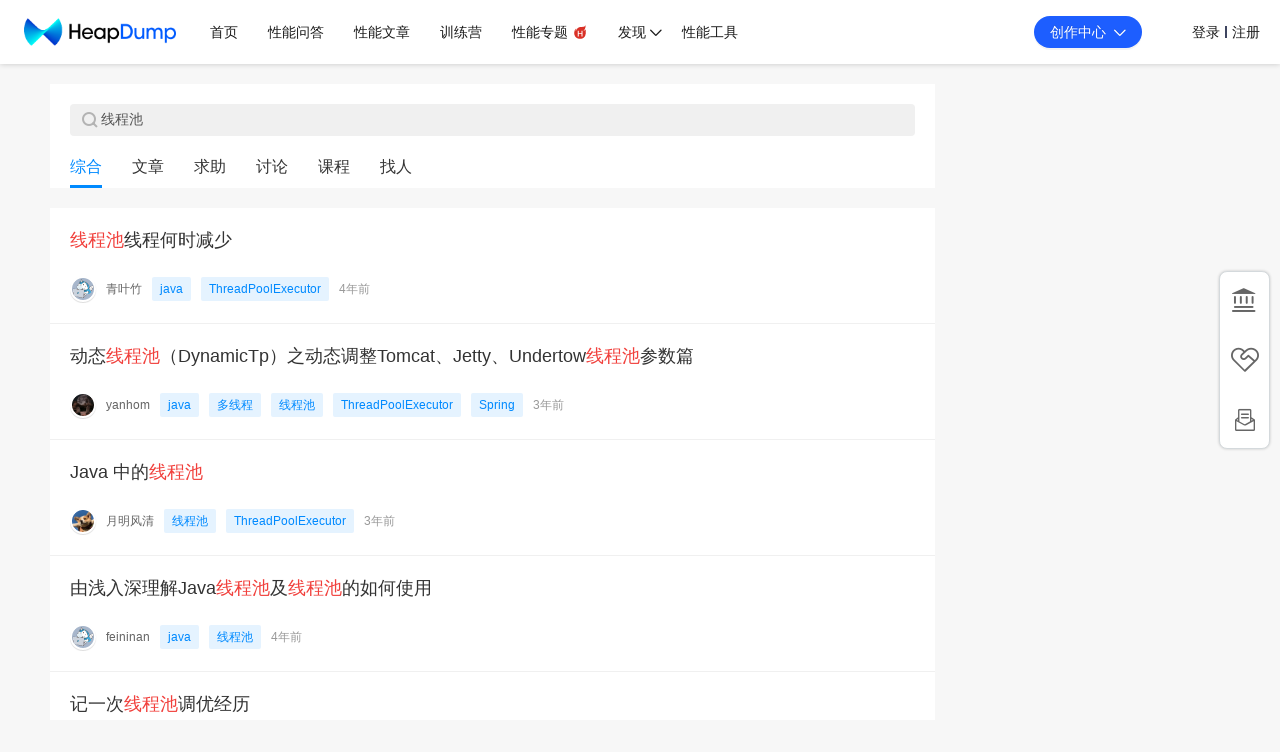

--- FILE ---
content_type: text/html; charset=utf-8
request_url: https://heapdump.cn/search/all?keyword=%E7%BA%BF%E7%A8%8B%E6%B1%A0
body_size: 21907
content:
<!DOCTYPE html>
<html lang="zh">

<head>
  <!-- META TAGS START -->
  <meta charset="utf-8">
  <link rel="dns-prefetch" href="//a.perfma.net" />
  <link rel="dns-prefetch" href="//g.alicdn.com" />
  <link rel="dns-prefetch" href="//assets.perfma.net" />
  <meta http-equiv="cache-control" content="no-cache">
  <meta http-equiv="expires" content="0">
  <meta http-equiv="pragma" content="no-cache">
  <meta name="renderer" content="webkit">
  <meta http-equiv="X-UA-Compatible" content="IE=edge, chrome=1">
  <title>有性能问题，上HeapDump性能社区</title>
  <meta name="keywords" content="llm,belebele,mlm,nlp,flores,语言,数据,模型,脚本,词汇,评估,进行,理解,涵盖,并行">
  <meta name="description" content='Meta AI&amp;nbsp;宣布推出一款涵盖 122 种语言变体的多语言阅读理解数据集，名为 Belebele。&amp;ldquo;我们希望这项工作能够引发围绕 LLM 多语言性的新讨论&amp;rdquo;。BELEBELE 是首个跨语言并行数据集，可以直接比较所有语言的模型性能。该数据集涵盖了 29 种脚本'>
  <link rel="shortcut icon" href="/favicon.ico?v=3">
  <!-- 权威URL -->
  <link rel="canonical" href="https://heapdump.cn/search/all?keyword=%E7%BA%BF%E7%A8%8B%E6%B1%A0" />
  
  <link rel="stylesheet" type="text/css" href="//at.alicdn.com/t/c/font_1338367_gj1l64bi2mt.css"/>
  
<link rel="stylesheet" href="//g.alicdn.com/de/prismplayer/2.9.19/skins/default/aliplayer-min.css" />
<link rel="stylesheet" href="//assets.perfma.net/common/antv/1.7.1/antd.min.css" />

  
  <link rel="stylesheet" href="https://a.perfma.net/webpack/club-ssr/1.6.118/static/css/all.39194c8ba88d1dbcf4a0.css">
  <!-- 预加载预获取的文件，其他路由 -->
  <link rel="preload" href="https://a.perfma.net/webpack/club-ssr/1.6.118/static/js/runtime.018b84898acdd06119f3.js" as="script"><link rel="preload" href="https://a.perfma.net/webpack/club-ssr/1.6.118/static/css/all.39194c8ba88d1dbcf4a0.css" as="style"><link rel="preload" href="https://a.perfma.net/webpack/club-ssr/1.6.118/static/js/all.49a5c7b026265e98c4b8.js" as="script"><link rel="preload" href="https://a.perfma.net/webpack/club-ssr/1.6.118/static/js/vendor~23fff131.dedae22c20968eace272.js" as="script"><link rel="preload" href="https://a.perfma.net/webpack/club-ssr/1.6.118/static/js/vendor~2a42e354.33caf2965836ffdb4416.js" as="script"><link rel="preload" href="https://a.perfma.net/webpack/club-ssr/1.6.118/static/js/vendor~1f20a385.43124557c189ccd79eb0.js" as="script"><link rel="preload" href="https://a.perfma.net/webpack/club-ssr/1.6.118/static/js/vendor~690b702c.1eca08f829bd42eb7bfd.js" as="script"><link rel="preload" href="https://a.perfma.net/webpack/club-ssr/1.6.118/static/js/vendor.e5f94be9540a6057b434.js" as="script"><link rel="preload" href="https://a.perfma.net/webpack/club-ssr/1.6.118/static/js/main.ab89045e7bbd313e0b9e.js" as="script"><link rel="prefetch" href="https://a.perfma.net/webpack/club-ssr/1.6.118/pdf/build/pdf.js"><link rel="prefetch" href="https://a.perfma.net/webpack/club-ssr/1.6.118/pdf/build/pdf.worker.js"><link rel="prefetch" href="https://a.perfma.net/webpack/club-ssr/1.6.118/pdf/web/debugger.js"><link rel="prefetch" href="https://a.perfma.net/webpack/club-ssr/1.6.118/pdf/web/viewer.css"><link rel="prefetch" href="https://a.perfma.net/webpack/club-ssr/1.6.118/pdf/web/viewer.js"><link rel="prefetch" href="https://a.perfma.net/webpack/club-ssr/1.6.118/prism/prism.min.js"><link rel="prefetch" href="https://a.perfma.net/webpack/club-ssr/1.6.118/static/js/45EQ.dbb1727d459064214481.js"><link rel="prefetch" href="https://a.perfma.net/webpack/club-ssr/1.6.118/static/js/OjQg.bfcd1a587404b2daf16e.js"><link rel="prefetch" href="https://a.perfma.net/webpack/club-ssr/1.6.118/static/js/chunk-089e.77961c5b4f19845c7ead.js"><link rel="prefetch" href="https://a.perfma.net/webpack/club-ssr/1.6.118/static/js/chunk-08e7.bf13cfabe6b5a904c8ef.js"><link rel="prefetch" href="https://a.perfma.net/webpack/club-ssr/1.6.118/static/js/chunk-0910.23712c6738a6ab86a948.js"><link rel="prefetch" href="https://a.perfma.net/webpack/club-ssr/1.6.118/static/js/chunk-0d3a.beb7e5ea0d0e34227f17.js"><link rel="prefetch" href="https://a.perfma.net/webpack/club-ssr/1.6.118/static/js/chunk-1079.d5532a600e703a6afbe3.js"><link rel="prefetch" href="https://a.perfma.net/webpack/club-ssr/1.6.118/static/js/chunk-10ac.d61c075cca7eae67739a.js"><link rel="prefetch" href="https://a.perfma.net/webpack/club-ssr/1.6.118/static/js/chunk-116f.8ab876676cd8707905fb.js"><link rel="prefetch" href="https://a.perfma.net/webpack/club-ssr/1.6.118/static/js/chunk-1229.215f8e57fed8ad329f09.js"><link rel="prefetch" href="https://a.perfma.net/webpack/club-ssr/1.6.118/static/js/chunk-128a.78644d8ee318a57665b3.js"><link rel="prefetch" href="https://a.perfma.net/webpack/club-ssr/1.6.118/static/js/chunk-14c4.baa4ed9535e135620221.js"><link rel="prefetch" href="https://a.perfma.net/webpack/club-ssr/1.6.118/static/js/chunk-191b.88178a82ff350b43190c.js"><link rel="prefetch" href="https://a.perfma.net/webpack/club-ssr/1.6.118/static/js/chunk-1a9a.2b2ab4fedb7e73044f39.js"><link rel="prefetch" href="https://a.perfma.net/webpack/club-ssr/1.6.118/static/js/chunk-1b22.93e8d55f1f3a7420525f.js"><link rel="prefetch" href="https://a.perfma.net/webpack/club-ssr/1.6.118/static/js/chunk-1b50.77b527f80b410dc8cf87.js"><link rel="prefetch" href="https://a.perfma.net/webpack/club-ssr/1.6.118/static/js/chunk-232a.44c1b624d9903182859a.js"><link rel="prefetch" href="https://a.perfma.net/webpack/club-ssr/1.6.118/static/js/chunk-2557.07cc02608599abc2f0bc.js"><link rel="prefetch" href="https://a.perfma.net/webpack/club-ssr/1.6.118/static/js/chunk-275c.08d4c96518742025a536.js"><link rel="prefetch" href="https://a.perfma.net/webpack/club-ssr/1.6.118/static/js/chunk-2f6a.326370a8f5c857491b6a.js"><link rel="prefetch" href="https://a.perfma.net/webpack/club-ssr/1.6.118/static/js/chunk-2f74.565b4150635d39680131.js"><link rel="prefetch" href="https://a.perfma.net/webpack/club-ssr/1.6.118/static/js/chunk-33c6.008b390aca85e2006e3d.js"><link rel="prefetch" href="https://a.perfma.net/webpack/club-ssr/1.6.118/static/js/chunk-346a.c929e2b7b651c79808e9.js"><link rel="prefetch" href="https://a.perfma.net/webpack/club-ssr/1.6.118/static/js/chunk-387a.64a98172f3fc083a2b86.js"><link rel="prefetch" href="https://a.perfma.net/webpack/club-ssr/1.6.118/static/js/chunk-3a74.79270cee613c8328306d.js"><link rel="prefetch" href="https://a.perfma.net/webpack/club-ssr/1.6.118/static/js/chunk-3ae9.3c5e94757931e627e4e7.js"><link rel="prefetch" href="https://a.perfma.net/webpack/club-ssr/1.6.118/static/js/chunk-3b44.a1be9829036bbcd330ba.js"><link rel="prefetch" href="https://a.perfma.net/webpack/club-ssr/1.6.118/static/js/chunk-3b95.82132c2da440c5598517.js"><link rel="prefetch" href="https://a.perfma.net/webpack/club-ssr/1.6.118/static/js/chunk-3f5b.f0b0d84391abceb208d0.js"><link rel="prefetch" href="https://a.perfma.net/webpack/club-ssr/1.6.118/static/js/chunk-40c9.5d9eaabd2daa73cb58ca.js"><link rel="prefetch" href="https://a.perfma.net/webpack/club-ssr/1.6.118/static/js/chunk-41f5.659c5225e458e1381e70.js"><link rel="prefetch" href="https://a.perfma.net/webpack/club-ssr/1.6.118/static/js/chunk-427b.a75b273441fc49c78be4.js"><link rel="prefetch" href="https://a.perfma.net/webpack/club-ssr/1.6.118/static/js/chunk-4397.e9fc1b6891bdd98cf675.js"><link rel="prefetch" href="https://a.perfma.net/webpack/club-ssr/1.6.118/static/js/chunk-455b.29358b894dfdcee234ce.js"><link rel="prefetch" href="https://a.perfma.net/webpack/club-ssr/1.6.118/static/js/chunk-45b9.c3010fb9a74daf69b72c.js"><link rel="prefetch" href="https://a.perfma.net/webpack/club-ssr/1.6.118/static/js/chunk-45f4.3814cda7d85434a739c7.js"><link rel="prefetch" href="https://a.perfma.net/webpack/club-ssr/1.6.118/static/js/chunk-472f.e8a63ba7ca7bc743a753.js"><link rel="prefetch" href="https://a.perfma.net/webpack/club-ssr/1.6.118/static/js/chunk-48eb.f71c64729bee0e767e90.js"><link rel="prefetch" href="https://a.perfma.net/webpack/club-ssr/1.6.118/static/js/chunk-4998.ecf5e71784074cd17fc4.js"><link rel="prefetch" href="https://a.perfma.net/webpack/club-ssr/1.6.118/static/js/chunk-4c9b.7b2d01327cb05a55cc3d.js"><link rel="prefetch" href="https://a.perfma.net/webpack/club-ssr/1.6.118/static/js/chunk-4cdb.8d8598be46d745f08d71.js"><link rel="prefetch" href="https://a.perfma.net/webpack/club-ssr/1.6.118/static/js/chunk-4fe3.4484064fa7b4f758c66c.js"><link rel="prefetch" href="https://a.perfma.net/webpack/club-ssr/1.6.118/static/js/chunk-503d.fc8edee722ee0bae8ae6.js"><link rel="prefetch" href="https://a.perfma.net/webpack/club-ssr/1.6.118/static/js/chunk-50e1.72457d2f61a53f01bbde.js"><link rel="prefetch" href="https://a.perfma.net/webpack/club-ssr/1.6.118/static/js/chunk-534a.7c90b5d20bc11f122bae.js"><link rel="prefetch" href="https://a.perfma.net/webpack/club-ssr/1.6.118/static/js/chunk-546f.a5c1fc4392215fe1a17d.js"><link rel="prefetch" href="https://a.perfma.net/webpack/club-ssr/1.6.118/static/js/chunk-55ce.92b77f5a6704565e75dd.js"><link rel="prefetch" href="https://a.perfma.net/webpack/club-ssr/1.6.118/static/js/chunk-5a54.e0aa1d6e09f6cb1a2588.js"><link rel="prefetch" href="https://a.perfma.net/webpack/club-ssr/1.6.118/static/js/chunk-5e66.9c503a0bd4d8f49ace4a.js"><link rel="prefetch" href="https://a.perfma.net/webpack/club-ssr/1.6.118/static/js/chunk-5ea5.d4dffd7cd903ec48a2e1.js"><link rel="prefetch" href="https://a.perfma.net/webpack/club-ssr/1.6.118/static/js/chunk-5fb6.21b2e8a00a1a9366f1bc.js"><link rel="prefetch" href="https://a.perfma.net/webpack/club-ssr/1.6.118/static/js/chunk-6095.0fbbbbf7cbc1b90d3839.js"><link rel="prefetch" href="https://a.perfma.net/webpack/club-ssr/1.6.118/static/js/chunk-6889.2e8c06a1ce23a06834b2.js"><link rel="prefetch" href="https://a.perfma.net/webpack/club-ssr/1.6.118/static/js/chunk-6b89.f65d9fb4aae65b6b6edb.js"><link rel="prefetch" href="https://a.perfma.net/webpack/club-ssr/1.6.118/static/js/chunk-6c37.3f6a26ad34543b848c38.js"><link rel="prefetch" href="https://a.perfma.net/webpack/club-ssr/1.6.118/static/js/chunk-6d5c.a48d6c84390dbd4f42c9.js"><link rel="prefetch" href="https://a.perfma.net/webpack/club-ssr/1.6.118/static/js/chunk-6e3d.ce8d67bf32578b1cce5c.js"><link rel="prefetch" href="https://a.perfma.net/webpack/club-ssr/1.6.118/static/js/chunk-6fcc.258027e5cc49333768dd.js"><link rel="prefetch" href="https://a.perfma.net/webpack/club-ssr/1.6.118/static/js/chunk-7001.558d22a146196f4beb7d.js"><link rel="prefetch" href="https://a.perfma.net/webpack/club-ssr/1.6.118/static/js/chunk-711a.2cdc27c7509b1e326a15.js"><link rel="prefetch" href="https://a.perfma.net/webpack/club-ssr/1.6.118/static/js/chunk-7147.e7883024b3494b442ba2.js"><link rel="prefetch" href="https://a.perfma.net/webpack/club-ssr/1.6.118/static/js/chunk-71ee.d18c565285d428ce79ce.js"><link rel="prefetch" href="https://a.perfma.net/webpack/club-ssr/1.6.118/static/js/chunk-71f4.b141fba5cf88831d2ac8.js"><link rel="prefetch" href="https://a.perfma.net/webpack/club-ssr/1.6.118/static/js/chunk-742d.7abc6e3909fe6606d59e.js"><link rel="prefetch" href="https://a.perfma.net/webpack/club-ssr/1.6.118/static/js/chunk-757f.c85ee45f11865fab5798.js"><link rel="prefetch" href="https://a.perfma.net/webpack/club-ssr/1.6.118/static/js/chunk-75ba.7b98ab8509275f829ad6.js"><link rel="prefetch" href="https://a.perfma.net/webpack/club-ssr/1.6.118/static/js/chunk-75d0.0ff4f4edc4a66a159490.js"><link rel="prefetch" href="https://a.perfma.net/webpack/club-ssr/1.6.118/static/js/chunk-7828.a34d60c45457af6e9c85.js"><link rel="prefetch" href="https://a.perfma.net/webpack/club-ssr/1.6.118/static/js/chunk-787f.ee8ef3bb561159135af9.js"><link rel="prefetch" href="https://a.perfma.net/webpack/club-ssr/1.6.118/static/js/chunk-794c.21a7fc097f0c4594b59d.js"><link rel="prefetch" href="https://a.perfma.net/webpack/club-ssr/1.6.118/static/js/chunk-7a5e.547bd7317634f79146f7.js"><link rel="prefetch" href="https://a.perfma.net/webpack/club-ssr/1.6.118/static/js/chunk-7a78.c55179fcee56e6cfc013.js"><link rel="prefetch" href="https://a.perfma.net/webpack/club-ssr/1.6.118/static/js/chunk-7b04.92971bf251b3021896d0.js"><link rel="prefetch" href="https://a.perfma.net/webpack/club-ssr/1.6.118/static/js/chunk-7b70.bfb7c76555099aa30348.js"><link rel="prefetch" href="https://a.perfma.net/webpack/club-ssr/1.6.118/static/js/chunk-7c24.5aa18fd9623ec32af598.js"><link rel="prefetch" href="https://a.perfma.net/webpack/club-ssr/1.6.118/static/js/chunk-7df1.fbeb0d248b6c48a1bc18.js"><link rel="prefetch" href="https://a.perfma.net/webpack/club-ssr/1.6.118/static/js/chunk-7e46.6a3d3839664fe8d8684a.js"><link rel="prefetch" href="https://a.perfma.net/webpack/club-ssr/1.6.118/static/js/chunk-7e8b.4a14ac135ff22ce8d3ce.js"><link rel="prefetch" href="https://a.perfma.net/webpack/club-ssr/1.6.118/static/js/chunk-8182.94e50e15456e0ca67bbf.js"><link rel="prefetch" href="https://a.perfma.net/webpack/club-ssr/1.6.118/static/js/chunk-84d5.288ae7d2087ebae18ec0.js"><link rel="prefetch" href="https://a.perfma.net/webpack/club-ssr/1.6.118/static/js/chunk-8c7e.f5c35e25d19199931643.js"><link rel="prefetch" href="https://a.perfma.net/webpack/club-ssr/1.6.118/static/js/chunk-927f.069b69f86936a9761002.js"><link rel="prefetch" href="https://a.perfma.net/webpack/club-ssr/1.6.118/static/js/chunk-9e44.3b7270b9b33671d5fd23.js"><link rel="prefetch" href="https://a.perfma.net/webpack/club-ssr/1.6.118/static/js/chunk-9f74.b07c95e8c00e369c86cd.js"><link rel="prefetch" href="https://a.perfma.net/webpack/club-ssr/1.6.118/static/js/chunk-acc6.516251daf9ed500a8b2d.js"><link rel="prefetch" href="https://a.perfma.net/webpack/club-ssr/1.6.118/static/js/chunk-bcb8.6d19d07554ed7ee8d950.js"><link rel="prefetch" href="https://a.perfma.net/webpack/club-ssr/1.6.118/static/js/chunk-bf2c.5ba592add10676e8b47e.js"><link rel="prefetch" href="https://a.perfma.net/webpack/club-ssr/1.6.118/static/js/chunk-c0ab.a9104b7f567f234a9589.js"><link rel="prefetch" href="https://a.perfma.net/webpack/club-ssr/1.6.118/static/js/chunk-c7cd.34cbbc4d5f14bed560e2.js"><link rel="prefetch" href="https://a.perfma.net/webpack/club-ssr/1.6.118/static/js/chunk-c86a.a409fc384a62e06b7c8f.js"><link rel="prefetch" href="https://a.perfma.net/webpack/club-ssr/1.6.118/static/js/chunk-ca5e.2161cf779262f827027f.js"><link rel="prefetch" href="https://a.perfma.net/webpack/club-ssr/1.6.118/static/js/chunk-cac6.413bbdca167459c5170c.js"><link rel="prefetch" href="https://a.perfma.net/webpack/club-ssr/1.6.118/static/js/chunk-cb73.bbade21b85dd435a4de1.js"><link rel="prefetch" href="https://a.perfma.net/webpack/club-ssr/1.6.118/static/js/chunk-d201.d0bc5aabce883cd4ef97.js"><link rel="prefetch" href="https://a.perfma.net/webpack/club-ssr/1.6.118/static/js/chunk-d815.cc292ac007362149ec65.js"><link rel="prefetch" href="https://a.perfma.net/webpack/club-ssr/1.6.118/static/js/chunk-db0c.b1dac07b19bdf61856b1.js"><link rel="prefetch" href="https://a.perfma.net/webpack/club-ssr/1.6.118/static/js/chunk-e1d3.1be246672119abd208f4.js"><link rel="prefetch" href="https://a.perfma.net/webpack/club-ssr/1.6.118/static/js/chunk-e6d3.580688ca2dab6da58a21.js"><link rel="prefetch" href="https://a.perfma.net/webpack/club-ssr/1.6.118/static/js/chunk-e7c3.bac3e783ca359858ae93.js"><link rel="prefetch" href="https://a.perfma.net/webpack/club-ssr/1.6.118/static/js/chunk-ed04.5b698b13303b4bafcf5b.js"><link rel="prefetch" href="https://a.perfma.net/webpack/club-ssr/1.6.118/static/js/chunk-f01f.100618825ed1827b6941.js"><link rel="prefetch" href="https://a.perfma.net/webpack/club-ssr/1.6.118/static/js/chunk-f146.6dc3c42bb9382354a01c.js"><link rel="prefetch" href="https://a.perfma.net/webpack/club-ssr/1.6.118/static/js/chunk-f31d.758a064269bc6f238c78.js"><link rel="prefetch" href="https://a.perfma.net/webpack/club-ssr/1.6.118/static/js/chunk-f6b9.12718094f7476e14c63d.js"><link rel="prefetch" href="https://a.perfma.net/webpack/club-ssr/1.6.118/static/js/chunk-fc3b.1a156c2d2145fce755dc.js"><link rel="prefetch" href="https://a.perfma.net/webpack/club-ssr/1.6.118/static/js/chunk-fc53.1bb1cf8eb4372c8d3def.js"><link rel="prefetch" href="https://a.perfma.net/webpack/club-ssr/1.6.118/static/js/chunk-fde3.a83a1d707bd54218cc84.js"><link rel="prefetch" href="https://a.perfma.net/webpack/club-ssr/1.6.118/static/js/hbX3.ca68690ccee71884a202.js"><link rel="prefetch" href="https://a.perfma.net/webpack/club-ssr/1.6.118/tinymce/icons/default/icons.js"><link rel="prefetch" href="https://a.perfma.net/webpack/club-ssr/1.6.118/tinymce/icons/default/icons.min.js"><link rel="prefetch" href="https://a.perfma.net/webpack/club-ssr/1.6.118/tinymce/icons/default/index.js"><link rel="prefetch" href="https://a.perfma.net/webpack/club-ssr/1.6.118/tinymce/icons/icons/default/icons.js"><link rel="prefetch" href="https://a.perfma.net/webpack/club-ssr/1.6.118/tinymce/icons/icons/default/icons.min.js"><link rel="prefetch" href="https://a.perfma.net/webpack/club-ssr/1.6.118/tinymce/icons/icons/default/index.js"><link rel="prefetch" href="https://a.perfma.net/webpack/club-ssr/1.6.118/tinymce/langs/zh_CN.js"><link rel="prefetch" href="https://a.perfma.net/webpack/club-ssr/1.6.118/tinymce/plugins/advlist/index.js"><link rel="prefetch" href="https://a.perfma.net/webpack/club-ssr/1.6.118/tinymce/plugins/advlist/plugin.js"><link rel="prefetch" href="https://a.perfma.net/webpack/club-ssr/1.6.118/tinymce/plugins/advlist/plugin.min.js"><link rel="prefetch" href="https://a.perfma.net/webpack/club-ssr/1.6.118/tinymce/plugins/anchor/index.js"><link rel="prefetch" href="https://a.perfma.net/webpack/club-ssr/1.6.118/tinymce/plugins/anchor/plugin.js"><link rel="prefetch" href="https://a.perfma.net/webpack/club-ssr/1.6.118/tinymce/plugins/anchor/plugin.min.js"><link rel="prefetch" href="https://a.perfma.net/webpack/club-ssr/1.6.118/tinymce/plugins/autolink/index.js"><link rel="prefetch" href="https://a.perfma.net/webpack/club-ssr/1.6.118/tinymce/plugins/autolink/plugin.js"><link rel="prefetch" href="https://a.perfma.net/webpack/club-ssr/1.6.118/tinymce/plugins/autolink/plugin.min.js"><link rel="prefetch" href="https://a.perfma.net/webpack/club-ssr/1.6.118/tinymce/plugins/autoresize/index.js"><link rel="prefetch" href="https://a.perfma.net/webpack/club-ssr/1.6.118/tinymce/plugins/autoresize/plugin.js"><link rel="prefetch" href="https://a.perfma.net/webpack/club-ssr/1.6.118/tinymce/plugins/autoresize/plugin.min.js"><link rel="prefetch" href="https://a.perfma.net/webpack/club-ssr/1.6.118/tinymce/plugins/autosave/index.js"><link rel="prefetch" href="https://a.perfma.net/webpack/club-ssr/1.6.118/tinymce/plugins/autosave/plugin.js"><link rel="prefetch" href="https://a.perfma.net/webpack/club-ssr/1.6.118/tinymce/plugins/autosave/plugin.min.js"><link rel="prefetch" href="https://a.perfma.net/webpack/club-ssr/1.6.118/tinymce/plugins/bbcode/index.js"><link rel="prefetch" href="https://a.perfma.net/webpack/club-ssr/1.6.118/tinymce/plugins/bbcode/plugin.js"><link rel="prefetch" href="https://a.perfma.net/webpack/club-ssr/1.6.118/tinymce/plugins/bbcode/plugin.min.js"><link rel="prefetch" href="https://a.perfma.net/webpack/club-ssr/1.6.118/tinymce/plugins/charmap/index.js"><link rel="prefetch" href="https://a.perfma.net/webpack/club-ssr/1.6.118/tinymce/plugins/charmap/plugin.js"><link rel="prefetch" href="https://a.perfma.net/webpack/club-ssr/1.6.118/tinymce/plugins/charmap/plugin.min.js"><link rel="prefetch" href="https://a.perfma.net/webpack/club-ssr/1.6.118/tinymce/plugins/code/index.js"><link rel="prefetch" href="https://a.perfma.net/webpack/club-ssr/1.6.118/tinymce/plugins/code/plugin.js"><link rel="prefetch" href="https://a.perfma.net/webpack/club-ssr/1.6.118/tinymce/plugins/code/plugin.min.js"><link rel="prefetch" href="https://a.perfma.net/webpack/club-ssr/1.6.118/tinymce/plugins/codesample/index.js"><link rel="prefetch" href="https://a.perfma.net/webpack/club-ssr/1.6.118/tinymce/plugins/codesample/plugin.js"><link rel="prefetch" href="https://a.perfma.net/webpack/club-ssr/1.6.118/tinymce/plugins/codesample/plugin.min.js"><link rel="prefetch" href="https://a.perfma.net/webpack/club-ssr/1.6.118/tinymce/plugins/colorpicker/index.js"><link rel="prefetch" href="https://a.perfma.net/webpack/club-ssr/1.6.118/tinymce/plugins/colorpicker/plugin.js"><link rel="prefetch" href="https://a.perfma.net/webpack/club-ssr/1.6.118/tinymce/plugins/colorpicker/plugin.min.js"><link rel="prefetch" href="https://a.perfma.net/webpack/club-ssr/1.6.118/tinymce/plugins/contextmenu/index.js"><link rel="prefetch" href="https://a.perfma.net/webpack/club-ssr/1.6.118/tinymce/plugins/contextmenu/plugin.js"><link rel="prefetch" href="https://a.perfma.net/webpack/club-ssr/1.6.118/tinymce/plugins/contextmenu/plugin.min.js"><link rel="prefetch" href="https://a.perfma.net/webpack/club-ssr/1.6.118/tinymce/plugins/directionality/index.js"><link rel="prefetch" href="https://a.perfma.net/webpack/club-ssr/1.6.118/tinymce/plugins/directionality/plugin.js"><link rel="prefetch" href="https://a.perfma.net/webpack/club-ssr/1.6.118/tinymce/plugins/directionality/plugin.min.js"><link rel="prefetch" href="https://a.perfma.net/webpack/club-ssr/1.6.118/tinymce/plugins/emoticons/index.js"><link rel="prefetch" href="https://a.perfma.net/webpack/club-ssr/1.6.118/tinymce/plugins/emoticons/js/emojiimages.js"><link rel="prefetch" href="https://a.perfma.net/webpack/club-ssr/1.6.118/tinymce/plugins/emoticons/js/emojiimages.min.js"><link rel="prefetch" href="https://a.perfma.net/webpack/club-ssr/1.6.118/tinymce/plugins/emoticons/js/emojis.js"><link rel="prefetch" href="https://a.perfma.net/webpack/club-ssr/1.6.118/tinymce/plugins/emoticons/js/emojis.min.js"><link rel="prefetch" href="https://a.perfma.net/webpack/club-ssr/1.6.118/tinymce/plugins/emoticons/plugin.js"><link rel="prefetch" href="https://a.perfma.net/webpack/club-ssr/1.6.118/tinymce/plugins/emoticons/plugin.min.js"><link rel="prefetch" href="https://a.perfma.net/webpack/club-ssr/1.6.118/tinymce/plugins/fullpage/index.js"><link rel="prefetch" href="https://a.perfma.net/webpack/club-ssr/1.6.118/tinymce/plugins/fullpage/plugin.js"><link rel="prefetch" href="https://a.perfma.net/webpack/club-ssr/1.6.118/tinymce/plugins/fullpage/plugin.min.js"><link rel="prefetch" href="https://a.perfma.net/webpack/club-ssr/1.6.118/tinymce/plugins/fullscreen/index.js"><link rel="prefetch" href="https://a.perfma.net/webpack/club-ssr/1.6.118/tinymce/plugins/fullscreen/plugin.js"><link rel="prefetch" href="https://a.perfma.net/webpack/club-ssr/1.6.118/tinymce/plugins/fullscreen/plugin.min.js"><link rel="prefetch" href="https://a.perfma.net/webpack/club-ssr/1.6.118/tinymce/plugins/help/index.js"><link rel="prefetch" href="https://a.perfma.net/webpack/club-ssr/1.6.118/tinymce/plugins/help/plugin.js"><link rel="prefetch" href="https://a.perfma.net/webpack/club-ssr/1.6.118/tinymce/plugins/help/plugin.min.js"><link rel="prefetch" href="https://a.perfma.net/webpack/club-ssr/1.6.118/tinymce/plugins/hr/index.js"><link rel="prefetch" href="https://a.perfma.net/webpack/club-ssr/1.6.118/tinymce/plugins/hr/plugin.js"><link rel="prefetch" href="https://a.perfma.net/webpack/club-ssr/1.6.118/tinymce/plugins/hr/plugin.min.js"><link rel="prefetch" href="https://a.perfma.net/webpack/club-ssr/1.6.118/tinymce/plugins/image/index.js"><link rel="prefetch" href="https://a.perfma.net/webpack/club-ssr/1.6.118/tinymce/plugins/image/plugin.js"><link rel="prefetch" href="https://a.perfma.net/webpack/club-ssr/1.6.118/tinymce/plugins/image/plugin.min.js"><link rel="prefetch" href="https://a.perfma.net/webpack/club-ssr/1.6.118/tinymce/plugins/imagetools/index.js"><link rel="prefetch" href="https://a.perfma.net/webpack/club-ssr/1.6.118/tinymce/plugins/imagetools/plugin.js"><link rel="prefetch" href="https://a.perfma.net/webpack/club-ssr/1.6.118/tinymce/plugins/imagetools/plugin.min.js"><link rel="prefetch" href="https://a.perfma.net/webpack/club-ssr/1.6.118/tinymce/plugins/importcss/index.js"><link rel="prefetch" href="https://a.perfma.net/webpack/club-ssr/1.6.118/tinymce/plugins/importcss/plugin.js"><link rel="prefetch" href="https://a.perfma.net/webpack/club-ssr/1.6.118/tinymce/plugins/importcss/plugin.min.js"><link rel="prefetch" href="https://a.perfma.net/webpack/club-ssr/1.6.118/tinymce/plugins/insertdatetime/index.js"><link rel="prefetch" href="https://a.perfma.net/webpack/club-ssr/1.6.118/tinymce/plugins/insertdatetime/plugin.js"><link rel="prefetch" href="https://a.perfma.net/webpack/club-ssr/1.6.118/tinymce/plugins/insertdatetime/plugin.min.js"><link rel="prefetch" href="https://a.perfma.net/webpack/club-ssr/1.6.118/tinymce/plugins/legacyoutput/index.js"><link rel="prefetch" href="https://a.perfma.net/webpack/club-ssr/1.6.118/tinymce/plugins/legacyoutput/plugin.js"><link rel="prefetch" href="https://a.perfma.net/webpack/club-ssr/1.6.118/tinymce/plugins/legacyoutput/plugin.min.js"><link rel="prefetch" href="https://a.perfma.net/webpack/club-ssr/1.6.118/tinymce/plugins/link/index.js"><link rel="prefetch" href="https://a.perfma.net/webpack/club-ssr/1.6.118/tinymce/plugins/link/plugin.js"><link rel="prefetch" href="https://a.perfma.net/webpack/club-ssr/1.6.118/tinymce/plugins/link/plugin.min.js"><link rel="prefetch" href="https://a.perfma.net/webpack/club-ssr/1.6.118/tinymce/plugins/lists/index.js"><link rel="prefetch" href="https://a.perfma.net/webpack/club-ssr/1.6.118/tinymce/plugins/lists/plugin.js"><link rel="prefetch" href="https://a.perfma.net/webpack/club-ssr/1.6.118/tinymce/plugins/lists/plugin.min.js"><link rel="prefetch" href="https://a.perfma.net/webpack/club-ssr/1.6.118/tinymce/plugins/media/index.js"><link rel="prefetch" href="https://a.perfma.net/webpack/club-ssr/1.6.118/tinymce/plugins/media/plugin.js"><link rel="prefetch" href="https://a.perfma.net/webpack/club-ssr/1.6.118/tinymce/plugins/media/plugin.min.js"><link rel="prefetch" href="https://a.perfma.net/webpack/club-ssr/1.6.118/tinymce/plugins/nonbreaking/index.js"><link rel="prefetch" href="https://a.perfma.net/webpack/club-ssr/1.6.118/tinymce/plugins/nonbreaking/plugin.js"><link rel="prefetch" href="https://a.perfma.net/webpack/club-ssr/1.6.118/tinymce/plugins/nonbreaking/plugin.min.js"><link rel="prefetch" href="https://a.perfma.net/webpack/club-ssr/1.6.118/tinymce/plugins/noneditable/index.js"><link rel="prefetch" href="https://a.perfma.net/webpack/club-ssr/1.6.118/tinymce/plugins/noneditable/plugin.js"><link rel="prefetch" href="https://a.perfma.net/webpack/club-ssr/1.6.118/tinymce/plugins/noneditable/plugin.min.js"><link rel="prefetch" href="https://a.perfma.net/webpack/club-ssr/1.6.118/tinymce/plugins/pagebreak/index.js"><link rel="prefetch" href="https://a.perfma.net/webpack/club-ssr/1.6.118/tinymce/plugins/pagebreak/plugin.js"><link rel="prefetch" href="https://a.perfma.net/webpack/club-ssr/1.6.118/tinymce/plugins/pagebreak/plugin.min.js"><link rel="prefetch" href="https://a.perfma.net/webpack/club-ssr/1.6.118/tinymce/plugins/paste/index.js"><link rel="prefetch" href="https://a.perfma.net/webpack/club-ssr/1.6.118/tinymce/plugins/paste/plugin.js"><link rel="prefetch" href="https://a.perfma.net/webpack/club-ssr/1.6.118/tinymce/plugins/paste/plugin.min.js"><link rel="prefetch" href="https://a.perfma.net/webpack/club-ssr/1.6.118/tinymce/plugins/preview/index.js"><link rel="prefetch" href="https://a.perfma.net/webpack/club-ssr/1.6.118/tinymce/plugins/preview/plugin.js"><link rel="prefetch" href="https://a.perfma.net/webpack/club-ssr/1.6.118/tinymce/plugins/preview/plugin.min.js"><link rel="prefetch" href="https://a.perfma.net/webpack/club-ssr/1.6.118/tinymce/plugins/print/index.js"><link rel="prefetch" href="https://a.perfma.net/webpack/club-ssr/1.6.118/tinymce/plugins/print/plugin.js"><link rel="prefetch" href="https://a.perfma.net/webpack/club-ssr/1.6.118/tinymce/plugins/print/plugin.min.js"><link rel="prefetch" href="https://a.perfma.net/webpack/club-ssr/1.6.118/tinymce/plugins/quickbars/index.js"><link rel="prefetch" href="https://a.perfma.net/webpack/club-ssr/1.6.118/tinymce/plugins/quickbars/plugin.js"><link rel="prefetch" href="https://a.perfma.net/webpack/club-ssr/1.6.118/tinymce/plugins/quickbars/plugin.min.js"><link rel="prefetch" href="https://a.perfma.net/webpack/club-ssr/1.6.118/tinymce/plugins/save/index.js"><link rel="prefetch" href="https://a.perfma.net/webpack/club-ssr/1.6.118/tinymce/plugins/save/plugin.js"><link rel="prefetch" href="https://a.perfma.net/webpack/club-ssr/1.6.118/tinymce/plugins/save/plugin.min.js"><link rel="prefetch" href="https://a.perfma.net/webpack/club-ssr/1.6.118/tinymce/plugins/searchreplace/index.js"><link rel="prefetch" href="https://a.perfma.net/webpack/club-ssr/1.6.118/tinymce/plugins/searchreplace/plugin.js"><link rel="prefetch" href="https://a.perfma.net/webpack/club-ssr/1.6.118/tinymce/plugins/searchreplace/plugin.min.js"><link rel="prefetch" href="https://a.perfma.net/webpack/club-ssr/1.6.118/tinymce/plugins/spellchecker/index.js"><link rel="prefetch" href="https://a.perfma.net/webpack/club-ssr/1.6.118/tinymce/plugins/spellchecker/plugin.js"><link rel="prefetch" href="https://a.perfma.net/webpack/club-ssr/1.6.118/tinymce/plugins/spellchecker/plugin.min.js"><link rel="prefetch" href="https://a.perfma.net/webpack/club-ssr/1.6.118/tinymce/plugins/tabfocus/index.js"><link rel="prefetch" href="https://a.perfma.net/webpack/club-ssr/1.6.118/tinymce/plugins/tabfocus/plugin.js"><link rel="prefetch" href="https://a.perfma.net/webpack/club-ssr/1.6.118/tinymce/plugins/tabfocus/plugin.min.js"><link rel="prefetch" href="https://a.perfma.net/webpack/club-ssr/1.6.118/tinymce/plugins/table/index.js"><link rel="prefetch" href="https://a.perfma.net/webpack/club-ssr/1.6.118/tinymce/plugins/table/plugin.js"><link rel="prefetch" href="https://a.perfma.net/webpack/club-ssr/1.6.118/tinymce/plugins/table/plugin.min.js"><link rel="prefetch" href="https://a.perfma.net/webpack/club-ssr/1.6.118/tinymce/plugins/template/index.js"><link rel="prefetch" href="https://a.perfma.net/webpack/club-ssr/1.6.118/tinymce/plugins/template/plugin.js"><link rel="prefetch" href="https://a.perfma.net/webpack/club-ssr/1.6.118/tinymce/plugins/template/plugin.min.js"><link rel="prefetch" href="https://a.perfma.net/webpack/club-ssr/1.6.118/tinymce/plugins/textcolor/index.js"><link rel="prefetch" href="https://a.perfma.net/webpack/club-ssr/1.6.118/tinymce/plugins/textcolor/plugin.js"><link rel="prefetch" href="https://a.perfma.net/webpack/club-ssr/1.6.118/tinymce/plugins/textcolor/plugin.min.js"><link rel="prefetch" href="https://a.perfma.net/webpack/club-ssr/1.6.118/tinymce/plugins/textpattern/index.js"><link rel="prefetch" href="https://a.perfma.net/webpack/club-ssr/1.6.118/tinymce/plugins/textpattern/plugin.js"><link rel="prefetch" href="https://a.perfma.net/webpack/club-ssr/1.6.118/tinymce/plugins/textpattern/plugin.min.js"><link rel="prefetch" href="https://a.perfma.net/webpack/club-ssr/1.6.118/tinymce/plugins/toc/index.js"><link rel="prefetch" href="https://a.perfma.net/webpack/club-ssr/1.6.118/tinymce/plugins/toc/plugin.js"><link rel="prefetch" href="https://a.perfma.net/webpack/club-ssr/1.6.118/tinymce/plugins/toc/plugin.min.js"><link rel="prefetch" href="https://a.perfma.net/webpack/club-ssr/1.6.118/tinymce/plugins/visualblocks/index.js"><link rel="prefetch" href="https://a.perfma.net/webpack/club-ssr/1.6.118/tinymce/plugins/visualblocks/plugin.js"><link rel="prefetch" href="https://a.perfma.net/webpack/club-ssr/1.6.118/tinymce/plugins/visualblocks/plugin.min.js"><link rel="prefetch" href="https://a.perfma.net/webpack/club-ssr/1.6.118/tinymce/plugins/visualchars/index.js"><link rel="prefetch" href="https://a.perfma.net/webpack/club-ssr/1.6.118/tinymce/plugins/visualchars/plugin.js"><link rel="prefetch" href="https://a.perfma.net/webpack/club-ssr/1.6.118/tinymce/plugins/visualchars/plugin.min.js"><link rel="prefetch" href="https://a.perfma.net/webpack/club-ssr/1.6.118/tinymce/plugins/wordcount/index.js"><link rel="prefetch" href="https://a.perfma.net/webpack/club-ssr/1.6.118/tinymce/plugins/wordcount/plugin.js"><link rel="prefetch" href="https://a.perfma.net/webpack/club-ssr/1.6.118/tinymce/plugins/wordcount/plugin.min.js"><link rel="prefetch" href="https://a.perfma.net/webpack/club-ssr/1.6.118/tinymce/skins/content/dark/content.css"><link rel="prefetch" href="https://a.perfma.net/webpack/club-ssr/1.6.118/tinymce/skins/content/dark/content.min.css"><link rel="prefetch" href="https://a.perfma.net/webpack/club-ssr/1.6.118/tinymce/skins/content/default/content.css"><link rel="prefetch" href="https://a.perfma.net/webpack/club-ssr/1.6.118/tinymce/skins/content/default/content.min.css"><link rel="prefetch" href="https://a.perfma.net/webpack/club-ssr/1.6.118/tinymce/skins/content/document/content.css"><link rel="prefetch" href="https://a.perfma.net/webpack/club-ssr/1.6.118/tinymce/skins/content/document/content.min.css"><link rel="prefetch" href="https://a.perfma.net/webpack/club-ssr/1.6.118/tinymce/skins/content/writer/content.css"><link rel="prefetch" href="https://a.perfma.net/webpack/club-ssr/1.6.118/tinymce/skins/content/writer/content.min.css"><link rel="prefetch" href="https://a.perfma.net/webpack/club-ssr/1.6.118/tinymce/skins/ui/oxide-dark/content.css"><link rel="prefetch" href="https://a.perfma.net/webpack/club-ssr/1.6.118/tinymce/skins/ui/oxide-dark/content.inline.css"><link rel="prefetch" href="https://a.perfma.net/webpack/club-ssr/1.6.118/tinymce/skins/ui/oxide-dark/content.inline.min.css"><link rel="prefetch" href="https://a.perfma.net/webpack/club-ssr/1.6.118/tinymce/skins/ui/oxide-dark/content.min.css"><link rel="prefetch" href="https://a.perfma.net/webpack/club-ssr/1.6.118/tinymce/skins/ui/oxide-dark/content.mobile.css"><link rel="prefetch" href="https://a.perfma.net/webpack/club-ssr/1.6.118/tinymce/skins/ui/oxide-dark/content.mobile.min.css"><link rel="prefetch" href="https://a.perfma.net/webpack/club-ssr/1.6.118/tinymce/skins/ui/oxide-dark/skin.css"><link rel="prefetch" href="https://a.perfma.net/webpack/club-ssr/1.6.118/tinymce/skins/ui/oxide-dark/skin.min.css"><link rel="prefetch" href="https://a.perfma.net/webpack/club-ssr/1.6.118/tinymce/skins/ui/oxide-dark/skin.mobile.css"><link rel="prefetch" href="https://a.perfma.net/webpack/club-ssr/1.6.118/tinymce/skins/ui/oxide-dark/skin.mobile.min.css"><link rel="prefetch" href="https://a.perfma.net/webpack/club-ssr/1.6.118/tinymce/skins/ui/oxide-dark/skin.shadowdom.css"><link rel="prefetch" href="https://a.perfma.net/webpack/club-ssr/1.6.118/tinymce/skins/ui/oxide-dark/skin.shadowdom.min.css"><link rel="prefetch" href="https://a.perfma.net/webpack/club-ssr/1.6.118/tinymce/skins/ui/oxide/content.css"><link rel="prefetch" href="https://a.perfma.net/webpack/club-ssr/1.6.118/tinymce/skins/ui/oxide/content.inline.css"><link rel="prefetch" href="https://a.perfma.net/webpack/club-ssr/1.6.118/tinymce/skins/ui/oxide/content.inline.min.css"><link rel="prefetch" href="https://a.perfma.net/webpack/club-ssr/1.6.118/tinymce/skins/ui/oxide/content.min.css"><link rel="prefetch" href="https://a.perfma.net/webpack/club-ssr/1.6.118/tinymce/skins/ui/oxide/content.mobile.css"><link rel="prefetch" href="https://a.perfma.net/webpack/club-ssr/1.6.118/tinymce/skins/ui/oxide/content.mobile.min.css"><link rel="prefetch" href="https://a.perfma.net/webpack/club-ssr/1.6.118/tinymce/skins/ui/oxide/skin.css"><link rel="prefetch" href="https://a.perfma.net/webpack/club-ssr/1.6.118/tinymce/skins/ui/oxide/skin.min.css"><link rel="prefetch" href="https://a.perfma.net/webpack/club-ssr/1.6.118/tinymce/skins/ui/oxide/skin.mobile.css"><link rel="prefetch" href="https://a.perfma.net/webpack/club-ssr/1.6.118/tinymce/skins/ui/oxide/skin.mobile.min.css"><link rel="prefetch" href="https://a.perfma.net/webpack/club-ssr/1.6.118/tinymce/skins/ui/oxide/skin.shadowdom.css"><link rel="prefetch" href="https://a.perfma.net/webpack/club-ssr/1.6.118/tinymce/skins/ui/oxide/skin.shadowdom.min.css"><link rel="prefetch" href="https://a.perfma.net/webpack/club-ssr/1.6.118/tinymce/themes/mobile/index.js"><link rel="prefetch" href="https://a.perfma.net/webpack/club-ssr/1.6.118/tinymce/themes/mobile/theme.js"><link rel="prefetch" href="https://a.perfma.net/webpack/club-ssr/1.6.118/tinymce/themes/mobile/theme.min.js"><link rel="prefetch" href="https://a.perfma.net/webpack/club-ssr/1.6.118/tinymce/themes/silver/index.js"><link rel="prefetch" href="https://a.perfma.net/webpack/club-ssr/1.6.118/tinymce/themes/silver/theme.js"><link rel="prefetch" href="https://a.perfma.net/webpack/club-ssr/1.6.118/tinymce/themes/silver/theme.min.js"><link rel="prefetch" href="https://a.perfma.net/webpack/club-ssr/1.6.118/tinymce/themes/themes/mobile/index.js"><link rel="prefetch" href="https://a.perfma.net/webpack/club-ssr/1.6.118/tinymce/themes/themes/mobile/theme.js"><link rel="prefetch" href="https://a.perfma.net/webpack/club-ssr/1.6.118/tinymce/themes/themes/mobile/theme.min.js"><link rel="prefetch" href="https://a.perfma.net/webpack/club-ssr/1.6.118/tinymce/themes/themes/silver/index.js"><link rel="prefetch" href="https://a.perfma.net/webpack/club-ssr/1.6.118/tinymce/themes/themes/silver/theme.js"><link rel="prefetch" href="https://a.perfma.net/webpack/club-ssr/1.6.118/tinymce/themes/themes/silver/theme.min.js"><link rel="prefetch" href="https://a.perfma.net/webpack/club-ssr/1.6.118/tinymce/tinymce.min.js">
</head>

<body>
  <script>
    !(function(c,b,d,a){c[a]||(c[a]={});c[a].config={pid:"exolberd56@ba27fb03cb43f75",appType:"web",imgUrl:"https://arms-retcode.aliyuncs.com/r.png?",sendResource:true,enableLinkTrace:true,behavior:true};
    with(b)with(body)with(insertBefore(createElement("script"),firstChild))setAttribute("crossorigin","",src=d)
    })(window,document,"https://retcode.alicdn.com/retcode/bl.js","__bl");
  </script>
  <div id="app" data-server-rendered="true"><div id="app" class="src-styles-app-module__app--tlUzl"><div></div><header class="src-components-header-index-module__header--oWAmM"><div class="main-new src-components-header-index-module__header-container--2jMfk"><div class="src-components-header-index-module__header-left--ux7K0"><h1 class="src-components-header-index-module__logo--2Dq6w"><a href="/"><img src="https://a.perfma.net/img/3733363" alt="HeapDump性能社区"></a></h1><nav class="src-components-nav-navbar-module__navbar--9ETLa src-components-nav-navbar-module__navbar-home--dvY4t"><div class="src-components-nav-navbar-module__nav-item--1JiPI"><a href="/" class="router-link-active">首页 </a></div><div class="src-components-nav-navbar-module__nav-item--1JiPI"><a href="/questions/all/all">性能问答 </a></div><div class="src-components-nav-navbar-module__nav-item--1JiPI"><a href="/articles/0/all/all">性能文章 </a></div><div class="src-components-nav-navbar-module__nav-item--1JiPI"><a href="/training">训练营 </a></div><div class="src-components-nav-navbar-module__nav-item--1JiPI"><a href="/monographic/all">性能专题 <img src="[data-uri]" class="src-components-nav-navbar-module__hot_img--1hoEp"></a></div><div class="src-components-nav-navbar-module__nav-item--1JiPI src-components-nav-navbar-module__arrow--SzbTm"><span>发现<i class="icona-xiacopy iconfont"></i></span></div></nav><a href="https://console.heapdump.cn" class="src-components-header-index-module__header-nav-link--6fbon">性能工具</a></div><div class="src-components-header-index-module__header-right--1kdoB"><div class="antd-new"><button type="button" class="ant-btn ant-btn-primary src-components-header-index-module__create--3cx78" style="margin-left:32px;"><span>创作中心</span><span class="src-components-header-index-module__xiacopy--2LQq1 icona-xiacopy iconfont"></span></button></div><div class="src-components-header-index-module__header-right-actions--3yIdg"></div><div class="src-components-header-index-module__header-right-user-wrap--37UQH"><span>登录</span><span>注册</span></div></div></div></header><div class="main"><div class="ant-row-flex src-components-layout-index-module__layout--1MpkG"><div class="ant-col ant-col-18 src-components-layout-index-module__content--zdr5y" style="min-height:calc(100vh - 130px);"><div><div class="src-views-search-index-module__top--2L25w"><span class="ant-input-affix-wrapper" style="width:100%;margin-bottom:10px;"><span class="ant-input-prefix"><i class="iconfont iconsousuo" style="color:#B3B3B3;"></i></span><input placeholder="搜索文章/求助/讨论/用户" type="text" value="" class="ant-input"></span><nav class="src-components-nav-navbar-module__navbar--9ETLa"><div class="src-components-nav-navbar-module__nav-item--1JiPI"><a class="src-components-nav-navbar-module__activeNav--XTLdx"><span class="ant-badge" style="font-size:16px;">综合 <!----></span></a></div><div class="src-components-nav-navbar-module__nav-item--1JiPI"><a><span class="ant-badge" style="font-size:16px;">文章 <!----></span></a></div><div class="src-components-nav-navbar-module__nav-item--1JiPI"><a><span class="ant-badge" style="font-size:16px;">求助 <!----></span></a></div><div class="src-components-nav-navbar-module__nav-item--1JiPI"><a><span class="ant-badge" style="font-size:16px;">讨论 <!----></span></a></div><div class="src-components-nav-navbar-module__nav-item--1JiPI"><a><span class="ant-badge" style="font-size:16px;">课程 <!----></span></a></div><div class="src-components-nav-navbar-module__nav-item--1JiPI"><a><span class="ant-badge" style="font-size:16px;">找人 <!----></span></a></div></nav></div><div class="src-views-search-index-module__content-wrap--2CjRm"><ul class="src-views-search-index-module__content-list--2bcBO"><li class="src-views-search-index-module__component-wrap--1ebGv"><div class="src-views-article-articleContItem-module__article-cont-item--19KT7"><div class="src-components-articleItem-index-module__article-item--3vym9"><div class="src-components-articleItem-index-module__article-item-top--2g02v"><div class="src-components-articleItem-index-module__left--eChqt"><a href="/article/2362474" target="_blank" style="display:block;"><div class="src-components-articleItem-index-module__title--3r3Wh"><div style="flex:1;display:flex;align-items:center;overflow:hidden;"><span class="src-components-articleItem-index-module__checktitle--1BimV"><em class="highlight-search">线程池</em>线程何时减少</span></div></div></a></div></div><div class="src-components-articleItem-index-module__footer--1wDEq"><div class="src-components-articleItem-userRelInfo-module__user-relinfo--YCYGq"><div class="src-components-avatar-index-module__avatar--3eAaE src-components-avatar-index-module__avatar-small--2BjNV"><div class="src-components-avatar-index-module__avatar-group--1oyxk" style="margin-right:10px;"><div disabled="disabled" class="src-components-avatar-index-module__avatar-icon-wrap--xusnG" style="z-index:0;"><i class="src-components-avatar-index-module__avatar-icon--ZriET" style="background-image:url(https://a.perfma.net/img/default-avatar.png);"></i></div></div><a href="/user/899224" target="_self" class="src-components-articleItem-userRelInfo-module__name--1p2_b">青叶竹</a></div><div class="src-components-tag-index-module__tags--cZtyx src-components-articleItem-userRelInfo-module__tag--1KZBB"><div class="src-components-tag-index-module__tag--3HfkJ"><a href="/search/articles?keyword=java">java</a></div><div class="src-components-tag-index-module__tag--3HfkJ"><a href="/search/articles?keyword=ThreadPoolExecutor">ThreadPoolExecutor</a></div></div><div class="src-components-articleItem-userRelInfo-module__time--2PWPs"><span>4年前</span></div></div><div class="src-components-articleItem-index-module__footerRight--2AkXH"></div></div></div></div></li><li class="src-views-search-index-module__component-wrap--1ebGv"><div class="src-views-article-articleContItem-module__article-cont-item--19KT7"><div class="src-components-articleItem-index-module__article-item--3vym9"><div class="src-components-articleItem-index-module__article-item-top--2g02v"><div class="src-components-articleItem-index-module__left--eChqt"><a href="/article/3751509" target="_blank" style="display:block;"><div class="src-components-articleItem-index-module__title--3r3Wh"><div style="flex:1;display:flex;align-items:center;overflow:hidden;"><span class="src-components-articleItem-index-module__checktitle--1BimV">动态<em class="highlight-search">线程池</em>（DynamicTp）之动态调整Tomcat、Jetty、Undertow<em class="highlight-search">线程池</em>参数篇</span></div></div></a></div></div><div class="src-components-articleItem-index-module__footer--1wDEq"><div class="src-components-articleItem-userRelInfo-module__user-relinfo--YCYGq"><div class="src-components-avatar-index-module__avatar--3eAaE src-components-avatar-index-module__avatar-small--2BjNV"><div class="src-components-avatar-index-module__avatar-group--1oyxk" style="margin-right:10px;"><div disabled="disabled" class="src-components-avatar-index-module__avatar-icon-wrap--xusnG" style="z-index:0;"><i class="src-components-avatar-index-module__avatar-icon--ZriET" style="background-image:url(https://a.perfma.net/img/3533208);"></i></div></div><a href="/user/434654" target="_self" class="src-components-articleItem-userRelInfo-module__name--1p2_b">yanhom</a></div><div class="src-components-tag-index-module__tags--cZtyx src-components-articleItem-userRelInfo-module__tag--1KZBB"><div class="src-components-tag-index-module__tag--3HfkJ"><a href="/search/articles?keyword=java">java</a></div><div class="src-components-tag-index-module__tag--3HfkJ"><a href="/search/articles?keyword=%E5%A4%9A%E7%BA%BF%E7%A8%8B">多线程</a></div><div class="src-components-tag-index-module__tag--3HfkJ"><a href="/search/articles?keyword=%E7%BA%BF%E7%A8%8B%E6%B1%A0">线程池</a></div><div class="src-components-tag-index-module__tag--3HfkJ"><a href="/search/articles?keyword=ThreadPoolExecutor">ThreadPoolExecutor</a></div><div class="src-components-tag-index-module__tag--3HfkJ"><a href="/search/articles?keyword=Spring">Spring</a></div></div><div class="src-components-articleItem-userRelInfo-module__time--2PWPs"><span>3年前</span></div></div><div class="src-components-articleItem-index-module__footerRight--2AkXH"></div></div></div></div></li><li class="src-views-search-index-module__component-wrap--1ebGv"><div class="src-views-article-articleContItem-module__article-cont-item--19KT7"><div class="src-components-articleItem-index-module__article-item--3vym9"><div class="src-components-articleItem-index-module__article-item-top--2g02v"><div class="src-components-articleItem-index-module__left--eChqt"><a href="/article/4695429" target="_blank" style="display:block;"><div class="src-components-articleItem-index-module__title--3r3Wh"><div style="flex:1;display:flex;align-items:center;overflow:hidden;"><span class="src-components-articleItem-index-module__checktitle--1BimV">Java 中的<em class="highlight-search">线程池</em></span></div></div></a></div></div><div class="src-components-articleItem-index-module__footer--1wDEq"><div class="src-components-articleItem-userRelInfo-module__user-relinfo--YCYGq"><div class="src-components-avatar-index-module__avatar--3eAaE src-components-avatar-index-module__avatar-small--2BjNV"><div class="src-components-avatar-index-module__avatar-group--1oyxk" style="margin-right:10px;"><div disabled="disabled" class="src-components-avatar-index-module__avatar-icon-wrap--xusnG" style="z-index:0;"><i class="src-components-avatar-index-module__avatar-icon--ZriET" style="background-image:url(https://a.perfma.net/img/1759910);"></i></div></div><a href="/user/1759882" target="_self" class="src-components-articleItem-userRelInfo-module__name--1p2_b">月明风清</a></div><div class="src-components-tag-index-module__tags--cZtyx src-components-articleItem-userRelInfo-module__tag--1KZBB"><div class="src-components-tag-index-module__tag--3HfkJ"><a href="/search/articles?keyword=%E7%BA%BF%E7%A8%8B%E6%B1%A0">线程池</a></div><div class="src-components-tag-index-module__tag--3HfkJ"><a href="/search/articles?keyword=ThreadPoolExecutor">ThreadPoolExecutor</a></div></div><div class="src-components-articleItem-userRelInfo-module__time--2PWPs"><span>3年前</span></div></div><div class="src-components-articleItem-index-module__footerRight--2AkXH"></div></div></div></div></li><li class="src-views-search-index-module__component-wrap--1ebGv"><div class="src-views-article-articleContItem-module__article-cont-item--19KT7"><div class="src-components-articleItem-index-module__article-item--3vym9"><div class="src-components-articleItem-index-module__article-item-top--2g02v"><div class="src-components-articleItem-index-module__left--eChqt"><a href="/article/2935074" target="_blank" style="display:block;"><div class="src-components-articleItem-index-module__title--3r3Wh"><div style="flex:1;display:flex;align-items:center;overflow:hidden;"><span class="src-components-articleItem-index-module__checktitle--1BimV">由浅入深理解Java<em class="highlight-search">线程池</em>及<em class="highlight-search">线程池</em>的如何使用</span></div></div></a></div></div><div class="src-components-articleItem-index-module__footer--1wDEq"><div class="src-components-articleItem-userRelInfo-module__user-relinfo--YCYGq"><div class="src-components-avatar-index-module__avatar--3eAaE src-components-avatar-index-module__avatar-small--2BjNV"><div class="src-components-avatar-index-module__avatar-group--1oyxk" style="margin-right:10px;"><div disabled="disabled" class="src-components-avatar-index-module__avatar-icon-wrap--xusnG" style="z-index:0;"><i class="src-components-avatar-index-module__avatar-icon--ZriET" style="background-image:url(https://a.perfma.net/img/default-avatar.png);"></i></div></div><a href="/user/969480" target="_self" class="src-components-articleItem-userRelInfo-module__name--1p2_b">feininan</a></div><div class="src-components-tag-index-module__tags--cZtyx src-components-articleItem-userRelInfo-module__tag--1KZBB"><div class="src-components-tag-index-module__tag--3HfkJ"><a href="/search/articles?keyword=java">java</a></div><div class="src-components-tag-index-module__tag--3HfkJ"><a href="/search/articles?keyword=%E7%BA%BF%E7%A8%8B%E6%B1%A0">线程池</a></div></div><div class="src-components-articleItem-userRelInfo-module__time--2PWPs"><span>4年前</span></div></div><div class="src-components-articleItem-index-module__footerRight--2AkXH"></div></div></div></div></li><li class="src-views-search-index-module__component-wrap--1ebGv"><div class="src-views-article-articleContItem-module__article-cont-item--19KT7"><div class="src-components-articleItem-index-module__article-item--3vym9"><div class="src-components-articleItem-index-module__article-item-top--2g02v"><div class="src-components-articleItem-index-module__left--eChqt"><a href="/article/2895224" target="_blank" style="display:block;"><div class="src-components-articleItem-index-module__title--3r3Wh"><div style="flex:1;display:flex;align-items:center;overflow:hidden;"><span class="src-components-articleItem-index-module__checktitle--1BimV">记一次<em class="highlight-search">线程池</em>调优经历</span></div></div></a></div></div><div class="src-components-articleItem-index-module__footer--1wDEq"><div class="src-components-articleItem-userRelInfo-module__user-relinfo--YCYGq"><div class="src-components-avatar-index-module__avatar--3eAaE src-components-avatar-index-module__avatar-small--2BjNV"><div class="src-components-avatar-index-module__avatar-group--1oyxk" style="margin-right:10px;"><div disabled="disabled" class="src-components-avatar-index-module__avatar-icon-wrap--xusnG" style="z-index:0;"><i class="src-components-avatar-index-module__avatar-icon--ZriET" style="background-image:url(https://a.perfma.net/img/default-avatar.png);"></i></div></div><a href="/user/969480" target="_self" class="src-components-articleItem-userRelInfo-module__name--1p2_b">feininan</a></div><div class="src-components-tag-index-module__tags--cZtyx src-components-articleItem-userRelInfo-module__tag--1KZBB"><div class="src-components-tag-index-module__tag--3HfkJ"><a href="/search/articles?keyword=java">java</a></div><div class="src-components-tag-index-module__tag--3HfkJ"><a href="/search/articles?keyword=%E7%BA%BF%E7%A8%8B%E6%B1%A0">线程池</a></div><div class="src-components-tag-index-module__tag--3HfkJ"><a href="/search/articles?keyword=%E6%80%A7%E8%83%BD%E4%BC%98%E5%8C%96">性能优化</a></div></div><div class="src-components-articleItem-userRelInfo-module__time--2PWPs"><span>4年前</span></div></div><div class="src-components-articleItem-index-module__footerRight--2AkXH"></div></div></div></div></li><li class="src-views-search-index-module__component-wrap--1ebGv"><div class="src-views-article-articleContItem-module__article-cont-item--19KT7"><div class="src-components-articleItem-index-module__article-item--3vym9"><div class="src-components-articleItem-index-module__article-item-top--2g02v"><div class="src-components-articleItem-index-module__left--eChqt"><a href="/article/2219760" target="_blank" style="display:block;"><div class="src-components-articleItem-index-module__title--3r3Wh"><div style="flex:1;display:flex;align-items:center;overflow:hidden;"><span class="src-components-articleItem-index-module__checktitle--1BimV">Java踩坑记系列之<em class="highlight-search">线程池</em></span></div></div></a></div></div><div class="src-components-articleItem-index-module__footer--1wDEq"><div class="src-components-articleItem-userRelInfo-module__user-relinfo--YCYGq"><div class="src-components-avatar-index-module__avatar--3eAaE src-components-avatar-index-module__avatar-small--2BjNV"><div class="src-components-avatar-index-module__avatar-group--1oyxk" style="margin-right:10px;"><div disabled="disabled" class="src-components-avatar-index-module__avatar-icon-wrap--xusnG" style="z-index:0;"><i class="src-components-avatar-index-module__avatar-icon--ZriET" style="background-image:url(https://a.perfma.net/img/2090669);"></i></div></div><a href="/user/242899" target="_self" class="src-components-articleItem-userRelInfo-module__name--1p2_b">Java老K</a></div><div class="src-components-tag-index-module__tags--cZtyx src-components-articleItem-userRelInfo-module__tag--1KZBB"><div class="src-components-tag-index-module__tag--3HfkJ"><a href="/search/articles?keyword=java">java</a></div><div class="src-components-tag-index-module__tag--3HfkJ"><a href="/search/articles?keyword=%E7%BA%BF%E7%A8%8B%E6%B1%A0">线程池</a></div></div><div class="src-components-articleItem-userRelInfo-module__time--2PWPs"><span>5年前</span></div></div><div class="src-components-articleItem-index-module__footerRight--2AkXH"></div></div></div></div></li><li class="src-views-search-index-module__component-wrap--1ebGv"><div class="src-views-article-articleContItem-module__article-cont-item--19KT7"><div class="src-components-articleItem-index-module__article-item--3vym9"><div class="src-components-articleItem-index-module__article-item-top--2g02v"><div class="src-components-articleItem-index-module__left--eChqt"><a href="/article/4439746" target="_blank" style="display:block;"><div class="src-components-articleItem-index-module__title--3r3Wh"><div style="flex:1;display:flex;align-items:center;overflow:hidden;"><span class="src-components-articleItem-index-module__checktitle--1BimV">聊聊动态<em class="highlight-search">线程池</em>的9个场景</span></div></div></a></div></div><div class="src-components-articleItem-index-module__footer--1wDEq"><div class="src-components-articleItem-userRelInfo-module__user-relinfo--YCYGq"><div class="src-components-avatar-index-module__avatar--3eAaE src-components-avatar-index-module__avatar-small--2BjNV"><div class="src-components-avatar-index-module__avatar-group--1oyxk" style="margin-right:10px;"><div disabled="disabled" class="src-components-avatar-index-module__avatar-icon-wrap--xusnG" style="z-index:0;"><i class="src-components-avatar-index-module__avatar-icon--ZriET" style="background-image:url(https://a.perfma.net/img/5504335);"></i></div></div><a href="/user/890039" target="_self" class="src-components-articleItem-userRelInfo-module__name--1p2_b">马丁玩编程</a></div><div class="src-components-tag-index-module__tags--cZtyx src-components-articleItem-userRelInfo-module__tag--1KZBB"><div class="src-components-tag-index-module__tag--3HfkJ"><a href="/search/articles?keyword=%E7%BA%BF%E7%A8%8B%E6%B1%A0">线程池</a></div><div class="src-components-tag-index-module__tag--3HfkJ"><a href="/search/articles?keyword=thread">thread</a></div><div class="src-components-tag-index-module__tag--3HfkJ"><a href="/search/articles?keyword=%E6%80%A7%E8%83%BD%E4%BC%98%E5%8C%96">性能优化</a></div></div><div class="src-components-articleItem-userRelInfo-module__time--2PWPs"><span>3年前</span></div></div><div class="src-components-articleItem-index-module__footerRight--2AkXH"></div></div></div></div></li><li class="src-views-search-index-module__component-wrap--1ebGv"><div class="src-views-article-articleContItem-module__article-cont-item--19KT7"><div class="src-components-articleItem-index-module__article-item--3vym9"><div class="src-components-articleItem-index-module__article-item-top--2g02v"><div class="src-components-articleItem-index-module__left--eChqt"><a href="/article/4193665" target="_blank" style="display:block;"><div class="src-components-articleItem-index-module__title--3r3Wh"><div style="flex:1;display:flex;align-items:center;overflow:hidden;"><span class="src-components-articleItem-index-module__checktitle--1BimV"><em class="highlight-search">线程池</em>，我是谁？我在哪儿？</span></div></div></a></div></div><div class="src-components-articleItem-index-module__footer--1wDEq"><div class="src-components-articleItem-userRelInfo-module__user-relinfo--YCYGq"><div class="src-components-avatar-index-module__avatar--3eAaE src-components-avatar-index-module__avatar-small--2BjNV"><div class="src-components-avatar-index-module__avatar-group--1oyxk" style="margin-right:10px;"><div disabled="disabled" class="src-components-avatar-index-module__avatar-icon-wrap--xusnG" style="z-index:0;"><i class="src-components-avatar-index-module__avatar-icon--ZriET" style="background-image:url(https://a.perfma.net/img/3533208);"></i></div></div><a href="/user/434654" target="_self" class="src-components-articleItem-userRelInfo-module__name--1p2_b">yanhom</a></div><div class="src-components-tag-index-module__tags--cZtyx src-components-articleItem-userRelInfo-module__tag--1KZBB"><div class="src-components-tag-index-module__tag--3HfkJ"><a href="/search/articles?keyword=dubbo">dubbo</a></div><div class="src-components-tag-index-module__tag--3HfkJ"><a href="/search/articles?keyword=MQ">MQ</a></div><div class="src-components-tag-index-module__tag--3HfkJ"><a href="/search/articles?keyword=ThreadPoolExecutor">ThreadPoolExecutor</a></div><div class="src-components-tag-index-module__tag--3HfkJ"><a href="/search/articles?keyword=%E5%A4%9A%E7%BA%BF%E7%A8%8B">多线程</a></div><div class="src-components-tag-index-module__tag--3HfkJ"><a href="/search/articles?keyword=%E7%BA%BF%E7%A8%8B%E9%97%AE%E9%A2%98%E6%8E%92%E6%9F%A5">线程问题排查</a></div></div><div class="src-components-articleItem-userRelInfo-module__time--2PWPs"><span>3年前</span></div></div><div class="src-components-articleItem-index-module__footerRight--2AkXH"></div></div></div></div></li><li class="src-views-search-index-module__component-wrap--1ebGv"><div class="src-views-article-articleContItem-module__article-cont-item--19KT7"><div class="src-components-articleItem-index-module__article-item--3vym9"><div class="src-components-articleItem-index-module__article-item-top--2g02v"><div class="src-components-articleItem-index-module__left--eChqt"><a href="/article/646639" target="_blank" style="display:block;"><div class="src-components-articleItem-index-module__title--3r3Wh"><div style="flex:1;display:flex;align-items:center;overflow:hidden;"><span class="src-components-articleItem-index-module__checktitle--1BimV"><em class="highlight-search">线程池</em>运用不当的一次线上事故</span></div></div></a></div></div><div class="src-components-articleItem-index-module__footer--1wDEq"><div class="src-components-articleItem-userRelInfo-module__user-relinfo--YCYGq"><div class="src-components-avatar-index-module__avatar--3eAaE src-components-avatar-index-module__avatar-small--2BjNV"><div class="src-components-avatar-index-module__avatar-group--1oyxk" style="margin-right:10px;"><div disabled="disabled" class="src-components-avatar-index-module__avatar-icon-wrap--xusnG" style="z-index:0;"><i class="src-components-avatar-index-module__avatar-icon--ZriET" style="background-image:url(https://a.perfma.net/img/623385);"></i></div></div><a href="/user/584676" target="_self" class="src-components-articleItem-userRelInfo-module__name--1p2_b">Rockets</a></div><div class="src-components-tag-index-module__tags--cZtyx src-components-articleItem-userRelInfo-module__tag--1KZBB"><div class="src-components-tag-index-module__tag--3HfkJ"><a href="/search/articles?keyword=java">java</a></div><div class="src-components-tag-index-module__tag--3HfkJ"><a href="/search/articles?keyword=%E7%BA%BF%E7%A8%8B%E6%B1%A0">线程池</a></div></div><div class="src-components-articleItem-userRelInfo-module__time--2PWPs"><span>5年前</span></div></div><div class="src-components-articleItem-index-module__footerRight--2AkXH"></div></div></div></div></li><li class="src-views-search-index-module__component-wrap--1ebGv"><div class="src-views-article-articleContItem-module__article-cont-item--19KT7"><div class="src-components-articleItem-index-module__article-item--3vym9"><div class="src-components-articleItem-index-module__article-item-top--2g02v"><div class="src-components-articleItem-index-module__left--eChqt"><a href="/article/3543257" target="_blank" style="display:block;"><div class="src-components-articleItem-index-module__title--3r3Wh"><div style="flex:1;display:flex;align-items:center;overflow:hidden;"><span class="src-components-articleItem-index-module__checktitle--1BimV">Java<em class="highlight-search">线程池</em>没用好，系统直接崩溃了...</span></div></div></a></div></div><div class="src-components-articleItem-index-module__footer--1wDEq"><div class="src-components-articleItem-userRelInfo-module__user-relinfo--YCYGq"><div class="src-components-avatar-index-module__avatar--3eAaE src-components-avatar-index-module__avatar-small--2BjNV"><div class="src-components-avatar-index-module__avatar-group--1oyxk" style="margin-right:10px;"><div disabled="disabled" class="src-components-avatar-index-module__avatar-icon-wrap--xusnG" style="z-index:0;"><i class="src-components-avatar-index-module__avatar-icon--ZriET" style="background-image:url(https://a.perfma.net/img/2438847);"></i></div></div><a href="/user/403951" target="_self" class="src-components-articleItem-userRelInfo-module__name--1p2_b">嘿小黑</a></div><div class="src-components-tag-index-module__tags--cZtyx src-components-articleItem-userRelInfo-module__tag--1KZBB"><div class="src-components-tag-index-module__tag--3HfkJ"><a href="/search/articles?keyword=%E7%BA%BF%E7%A8%8B%E6%B1%A0">线程池</a></div><div class="src-components-tag-index-module__tag--3HfkJ"><a href="/search/articles?keyword=%E9%AB%98%E5%B9%B6%E5%8F%91%E4%BC%98%E5%8C%96">高并发优化</a></div><div class="src-components-tag-index-module__tag--3HfkJ"><a href="/search/articles?keyword=%E6%80%A7%E8%83%BD">性能</a></div></div><div class="src-components-articleItem-userRelInfo-module__time--2PWPs"><span>3年前</span></div></div><div class="src-components-articleItem-index-module__footerRight--2AkXH"></div></div></div></div></li></ul><div class="src-components-load-more-index-module__loadmore--2tcB3" style="background:white;"><a>加载更多</a></div></div></div></div><div class="ant-col ant-col-6 src-components-layout-index-module__aside--13hwo"></div></div></div><div class="src-components-footer-index-module__footer--1PC9u"><div class="src-components-footer-index-module__sitemap--3JXdr"><div class="src-components-footer-index-module__sitemap_item--3u_bQ"><h3 class="src-components-footer-index-module__sitemap_title--2FAKQ"><a href="https://heapdump.cn/monographic/all" target="_blank">本月精选性能专题</a></h3><ul class="src-components-footer-index-module__sitemap_list--3xzjw"><li><a href="https://heapdump.cn/monographic/detail/39/4512089" target="_blank" class="src-components-footer-index-module__sitemap_link--1Wiz_">Linux性能优化—CPU性能篇</a></li><li><a href="https://heapdump.cn/monographic/detail/40/4554233" target="_blank" class="src-components-footer-index-module__sitemap_link--1Wiz_">Linux性能优化—内存性能篇</a></li><li><a href="https://heapdump.cn/monographic/detail/41/4591445" target="_blank" class="src-components-footer-index-module__sitemap_link--1Wiz_">Linux系统—内核源码分析</a></li><li><a href="https://heapdump.cn/monographic/detail/37/4420851" target="_blank" class="src-components-footer-index-module__sitemap_link--1Wiz_">由浅入深了解GC原理</a></li><li><a href="https://heapdump.cn/monographic/detail/35/4392001" target="_blank" class="src-components-footer-index-module__sitemap_link--1Wiz_">由浅入深理解Java线程池</a></li><li><a href="https://heapdump.cn/monographic/detail/42/4621535" target="_blank" class="src-components-footer-index-module__sitemap_link--1Wiz_">MQ DLedger多副本即主从切换</a></li><li><a href="https://heapdump.cn/monographic/detail/38/4466798" target="_blank" class="src-components-footer-index-module__sitemap_link--1Wiz_">小白必看的JVM入门教程</a></li></ul></div><div class="src-components-footer-index-module__sitemap_item--3u_bQ"><h3 class="src-components-footer-index-module__sitemap_title--2FAKQ"><a href="https://heapdump.cn/search/articles?keyword=案例" target="_blank">本月精选线上案例</a></h3><ul class="src-components-footer-index-module__sitemap_list--3xzjw"><li><a href="https://heapdump.cn/article/4507133" target="_blank" class="src-components-footer-index-module__sitemap_link--1Wiz_">记一次服务器被入侵排查</a></li><li><a href="https://heapdump.cn/article/4634428" target="_blank" class="src-components-footer-index-module__sitemap_link--1Wiz_">记一次业务线程阻塞案例分析</a></li><li><a href="https://heapdump.cn/article/4659127" target="_blank" class="src-components-footer-index-module__sitemap_link--1Wiz_">https证书链不完整导致请求失败</a></li><li><a href="https://heapdump.cn/article/4647751" target="_blank" class="src-components-footer-index-module__sitemap_link--1Wiz_">FullGC没及时处理，差点造成P0事故</a></li><li><a href="https://heapdump.cn/article/4652714" target="_blank" class="src-components-footer-index-module__sitemap_link--1Wiz_">两行代码把CPU使用率干到了90%+</a></li><li><a href="https://heapdump.cn/article/4594167" target="_blank" class="src-components-footer-index-module__sitemap_link--1Wiz_">记一次数据库连接泄漏导致的响应迟缓</a></li><li><a href="https://heapdump.cn/article/4580642" target="_blank" class="src-components-footer-index-module__sitemap_link--1Wiz_">一次Nginx配置proxy_pass的404问题</a></li></ul></div><div class="src-components-footer-index-module__sitemap_item--3u_bQ"><h3 class="src-components-footer-index-module__sitemap_title--2FAKQ"><a href="https://heapdump.cn/search/articles?keyword=全网首发" target="_blank">本月精选原创好文</a></h3><ul class="src-components-footer-index-module__sitemap_list--3xzjw"><li><a href="https://heapdump.cn/article/4656752" target="_blank" class="src-components-footer-index-module__sitemap_link--1Wiz_">OTSClient连接池连接无法复用分析</a></li><li><a href="https://heapdump.cn/article/4634581" target="_blank" class="src-components-footer-index-module__sitemap_link--1Wiz_">JDK Bug导致线程阻塞案例分析</a></li><li><a href="https://heapdump.cn/article/4630016" target="_blank" class="src-components-footer-index-module__sitemap_link--1Wiz_">聊一聊Tomcat启动慢背后的真相</a></li><li><a href="https://heapdump.cn/article/4627495" target="_blank" class="src-components-footer-index-module__sitemap_link--1Wiz_">微服务10：系统服务熔断、限流</a></li><li><a href="https://heapdump.cn/article/4583227" target="_blank" class="src-components-footer-index-module__sitemap_link--1Wiz_">总结mysql所有buffer，一网打尽就这篇</a></li><li><a href="https://heapdump.cn/article/4545890" target="_blank" class="src-components-footer-index-module__sitemap_link--1Wiz_">CPU 是如何与内存交互的?</a></li><li><a href="https://heapdump.cn/article/4525703" target="_blank" class="src-components-footer-index-module__sitemap_link--1Wiz_">幽灵攻击与编译器中的消减方法介绍</a></li></ul></div></div><div class="src-components-footer-index-module__line--3jxwQ"></div><div class="src-components-footer-index-module__box--2fCn7"><div class="src-components-footer-index-module__slogan--3Rh2z"><a href="/"><div class="src-components-footer-index-module__slogan_logo--3YHcQ">HeapDump</div></a><p class="src-components-footer-index-module__slogan_info--1CYWe">有性能问题，上HeapDump性能社区</p><p class="src-components-footer-index-module__copyright--EC9KK"><a href="https://heapdump.cn">Copyright © 2019-2026 heapdump.cn 版权所有</a> <a href="https://beian.miit.gov.cn" target="_blank">浙ICP备17054444号</a></p></div><div class="src-components-footer-index-module__qrcode--1OUxi"><h3 class="src-components-footer-index-module__sitemap_title--2FAKQ">联系我们</h3><img src="https://a.perfma.net/img/3738095" alt="HeapDump性能社区"></div><div class="src-components-footer-index-module__channel--o8K8N"><h3 class="src-components-footer-index-module__sitemap_title--2FAKQ">网媒渠道</h3><div class="src-components-footer-index-module__community--1dslp"><a href="https://github.com/PerfMa/XPocket" target="_blank" class="src-components-footer-index-module__community_item--qnSWl src-components-footer-index-module__community_github--1FuWr"></a><a href="https://www.zhihu.com/people/perfma-11/posts" target="_blank" class="src-components-footer-index-module__community_item--qnSWl src-components-footer-index-module__community_zhihu--223j6"></a><a href="javascritp:;" class="src-components-footer-index-module__community_item--qnSWl src-components-footer-index-module__community_wechat--3nyTY"><div class="src-components-footer-index-module__community_wechat_popup--m5R0p"><img src="https://a.perfma.net/webpack/club-ssr/1.6.118/static/img/452bedf61e8dab911c5c189f523c1769.jpg" alt="堆堆酱"><p>扫码加堆堆酱好友</p></div></a><a href="https://space.bilibili.com/2117895964?from=search&amp;seid=7538352069460024502&amp;spm_id_from=333.337.0.0" target="_blank" class="src-components-footer-index-module__community_item--qnSWl src-components-footer-index-module__community_bilibili--2F8pC"></a></div></div><div class="src-components-footer-index-module__links--eou4K"><h3>友情链接</h3><div class="src-components-footer-index-module__urls--3NqVU"><a href="https://www.perfma.com" target="_blank">PerfMa官网</a><a href="https://segmentfault.com" target="_blank">SegmentFault思否</a><a href="https://testerhome.com" target="_blank">TesterHome</a><a href="https://xpocket.perfma.com" target="_blank">XPocket开源社区</a><a href="https://ask.dcloud.net.cn" target="_blank">DCloud 问答社区</a><a href="https://juejin.cn/" target="_blank">稀土掘金</a><a href="https://www.cnblogs.com" target="_blank">博客园</a><a href="https://www.w3ctech.com" target="_blank">W3CTech</a></div></div></div></div><div class="antd-new"><div class="src-components-global-pc-index-module__top--3z1xF"><!----></div><!----><div class="src-components-global-pc-components-corperation-entry-index-module__fixed--21KhN"><span class="iconjigou iconfont"></span><span class="iconhezuo iconfont"></span><span class="iconzixun iconfont"></span></div></div><!----><!----></div></div>
  <script type="text/javascript" charset="utf-8" src=//g.alicdn.com/de/prismplayer/2.9.19/aliplayer-min.js></script><script type="text/javascript" charset="utf-8" src=//assets.perfma.net/common/aliplayer/1.0.8/aliplayercomponents.min.js></script><script type="text/javascript" charset="utf-8" src=//assets.perfma.net/common/vue/2.6.12/vue.min.js></script><script type="text/javascript" charset="utf-8" src=//assets.perfma.net/common/crypto/4.1.1/index.min.js></script><script type="text/javascript" charset="utf-8" src=//assets.perfma.net/common/highlight/9.18.3/highlight.min.js></script><script type="text/javascript" charset="utf-8" src=//assets.perfma.net/common/lodash/4.17.20/lodash.min.js></script><script type="text/javascript" charset="utf-8" src=//assets.perfma.net/common/markdown-it/9.1.0/markdown-it.min.js></script><script type="text/javascript" charset="utf-8" src=//assets.perfma.net/common/markdown-it-emoji/1.4.0/markdown-it-emoji.min.js></script><script type="text/javascript" charset="utf-8" src=//assets.perfma.net/common/moment/2.29.1/moment.min.js></script><script type="text/javascript" charset="utf-8" src=//assets.perfma.net/common/vue-router/3.0.6/vue-router.min.js></script><script type="text/javascript" charset="utf-8" src=//assets.perfma.net/common/vuex/3.5.1/vuex.min.js></script><script type="text/javascript" charset="utf-8" src=//assets.perfma.net/common/antv/1.7.1/antd.min.js></script>
  <script>window.__INITIAL_STATE__="[base64]"</script>
  <script src="https://a.perfma.net/webpack/club-ssr/1.6.118/static/js/runtime.018b84898acdd06119f3.js" defer></script><script src="https://a.perfma.net/webpack/club-ssr/1.6.118/static/js/all.49a5c7b026265e98c4b8.js" defer></script><script src="https://a.perfma.net/webpack/club-ssr/1.6.118/static/js/vendor~23fff131.dedae22c20968eace272.js" defer></script><script src="https://a.perfma.net/webpack/club-ssr/1.6.118/static/js/vendor~2a42e354.33caf2965836ffdb4416.js" defer></script><script src="https://a.perfma.net/webpack/club-ssr/1.6.118/static/js/vendor~1f20a385.43124557c189ccd79eb0.js" defer></script><script src="https://a.perfma.net/webpack/club-ssr/1.6.118/static/js/vendor~690b702c.1eca08f829bd42eb7bfd.js" defer></script><script src="https://a.perfma.net/webpack/club-ssr/1.6.118/static/js/vendor.e5f94be9540a6057b434.js" defer></script><script src="https://a.perfma.net/webpack/club-ssr/1.6.118/static/js/main.ab89045e7bbd313e0b9e.js" defer></script>
  
  <!-- Global site tag (gtag.js) - Google Analytics -->
  <script async src="https://www.googletagmanager.com/gtag/js?id=G-T124D4ZQ7J"></script>
  <script>
    window.dataLayer = window.dataLayer || [];
    function gtag(){dataLayer.push(arguments);}
    gtag('js', new Date());

    gtag('config', 'G-T124D4ZQ7J');
  </script>

  <img src="/logo.jpg" width="0" height="0" style="display: block;"/>
  
  <script>
    var _hmt = _hmt || [];
    (function() {
      var hm = document.createElement("script");
      hm.src = "https://hm.baidu.com/hm.js?31fdd73da564942deb0861cdc30ce9b0";
      var s = document.getElementsByTagName("script")[0]; 
      s.parentNode.insertBefore(hm, s);
    })();
    </script>
</html>


--- FILE ---
content_type: text/css; charset=UTF-8
request_url: https://a.perfma.net/webpack/club-ssr/1.6.118/static/css/all.39194c8ba88d1dbcf4a0.css
body_size: 97137
content:
@font-face{font-family:octicons-link;src:url([data-uri]) format("woff")}.markdown-body{-ms-text-size-adjust:100%;-webkit-text-size-adjust:100%;color:#24292e;font-family:-apple-system,BlinkMacSystemFont,Segoe UI,Helvetica,Arial,sans-serif,Apple Color Emoji,Segoe UI Emoji,Segoe UI Symbol;font-size:16px;line-height:1.5;word-wrap:break-word}.markdown-body .pl-c{color:#969896}.markdown-body .pl-c1,.markdown-body .pl-s .pl-v{color:#0086b3}.markdown-body .pl-e,.markdown-body .pl-en{color:#795da3}.markdown-body .pl-s .pl-s1,.markdown-body .pl-smi{color:#333}.markdown-body .pl-ent{color:#63a35c}.markdown-body .pl-k{color:#a71d5d}.markdown-body .pl-pds,.markdown-body .pl-s,.markdown-body .pl-s .pl-pse .pl-s1,.markdown-body .pl-sr,.markdown-body .pl-sr .pl-cce,.markdown-body .pl-sr .pl-sra,.markdown-body .pl-sr .pl-sre{color:#183691}.markdown-body .pl-smw,.markdown-body .pl-v{color:#ed6a43}.markdown-body .pl-bu{color:#b52a1d}.markdown-body .pl-c2,.markdown-body .pl-ii{color:#f8f8f8;background-color:#b52a1d}.markdown-body .pl-c2:before{content:"^M"}.markdown-body .pl-sr .pl-cce{font-weight:700;color:#63a35c}.markdown-body .pl-ml{color:#693a17}.markdown-body .pl-mh,.markdown-body .pl-mh .pl-en,.markdown-body .pl-ms{font-weight:700;color:#1d3e81}.markdown-body .pl-mq{color:teal}.markdown-body .pl-mi{font-style:italic;color:#333}.markdown-body .pl-mb{font-weight:700;color:#333}.markdown-body .pl-md{color:#bd2c00;background-color:#ffecec}.markdown-body .pl-mi1{color:#55a532;background-color:#eaffea}.markdown-body .pl-mc{color:#ef9700;background-color:#ffe3b4}.markdown-body .pl-mi2{color:#d8d8d8;background-color:grey}.markdown-body .pl-mdr{font-weight:700;color:#795da3}.markdown-body .pl-mo{color:#1d3e81}.markdown-body .pl-ba{color:#595e62}.markdown-body .pl-sg{color:silver}.markdown-body .pl-corl{text-decoration:underline;color:#183691}.markdown-body .octicon{display:inline-block;vertical-align:text-top;fill:currentColor}.markdown-body a{background-color:rgba(0,0,0,0);-webkit-text-decoration-skip:objects}.markdown-body a:active,.markdown-body a:hover{outline-width:0}.markdown-body strong{font-weight:inherit}.markdown-body h1{font-size:2.4em;margin:.67em 0}.markdown-body img{border-style:none}.markdown-body svg:not(:root){overflow:hidden}.markdown-body code,.markdown-body kbd,.markdown-body pre{font-family:monospace,monospace;font-size:1em}.markdown-body hr{-webkit-box-sizing:content-box;box-sizing:content-box;overflow:visible}.markdown-body input{font:inherit;margin:0;overflow:visible}.markdown-body [type=checkbox]{padding:0}.markdown-body *,.markdown-body [type=checkbox]{-webkit-box-sizing:border-box;box-sizing:border-box}.markdown-body input{font-family:inherit;font-size:inherit;line-height:inherit}.markdown-body a{color:#0366d6;text-decoration:none}.markdown-body a:hover{text-decoration:underline}.markdown-body strong{font-weight:600}.markdown-body hr{height:0;margin:15px 0;overflow:hidden;background:rgba(0,0,0,0);border-bottom:1px solid #dfe2e5}.markdown-body hr:after,.markdown-body hr:before{display:table;content:""}.markdown-body hr:after{clear:both}.markdown-body table{border-spacing:0;border-collapse:collapse}.markdown-body td,.markdown-body th{padding:0}.markdown-body h1,.markdown-body h2,.markdown-body h3,.markdown-body h4,.markdown-body h5,.markdown-body h6{margin-top:0;margin-bottom:0}.markdown-body h1{font-size:22px;font-weight:600}.markdown-body h2{font-size:20px;font-weight:600}.markdown-body h3{font-size:18px;font-weight:600}.markdown-body h4{font-size:16px;font-weight:600}.markdown-body h5{font-size:14px;font-weight:600}.markdown-body h6{font-size:12px;font-weight:600}.markdown-body p{margin-top:0;margin-bottom:6px;overflow-x:auto}.markdown-body blockquote{margin:0}.markdown-body ol,.markdown-body ul{padding-left:0;margin-top:0;margin-bottom:0}.markdown-body ol ol,.markdown-body ul ol{list-style-type:lower-roman}.markdown-body ol ol ol,.markdown-body ol ul ol,.markdown-body ul ol ol,.markdown-body ul ul ol{list-style-type:lower-alpha}.markdown-body dd{margin-left:0}.markdown-body code{font-family:SFMono-Regular,Consolas,Liberation Mono,Menlo,Courier,monospace;font-size:12px}.markdown-body pre{margin-top:0;margin-bottom:0;font:12px SFMono-Regular,Consolas,Liberation Mono,Menlo,Courier,monospace}.markdown-body .octicon{vertical-align:text-bottom}.markdown-body .pl-0{padding-left:0!important}.markdown-body .pl-1{padding-left:4px!important}.markdown-body .pl-2{padding-left:8px!important}.markdown-body .pl-3{padding-left:16px!important}.markdown-body .pl-4{padding-left:24px!important}.markdown-body .pl-5{padding-left:32px!important}.markdown-body .pl-6{padding-left:40px!important}.markdown-body:after,.markdown-body:before{display:table;content:""}.markdown-body:after{clear:both}.markdown-body>:first-child{margin-top:0!important}.markdown-body>:last-child{margin-bottom:0!important}.markdown-body a:not([href]){color:inherit;text-decoration:none}.markdown-body .anchor{float:left;padding-right:4px;margin-left:-20px;line-height:1}.markdown-body .anchor:focus{outline:none}.markdown-body blockquote,.markdown-body dl,.markdown-body ol,.markdown-body pre,.markdown-body table,.markdown-body ul{margin-top:0;margin-bottom:10px}.markdown-body hr{height:.25em;padding:0;margin:24px 0;background-color:#e1e4e8;border:0}.markdown-body blockquote{padding:0 1em;color:#6a737d;border-left:.25em solid #dfe2e5}.markdown-body blockquote>:first-child{margin-top:0}.markdown-body blockquote>:last-child{margin-bottom:0}.markdown-body kbd{font-size:11px;background-color:#fafbfc}.markdown-body h1,.markdown-body h2,.markdown-body h3,.markdown-body h4,.markdown-body h5,.markdown-body h6{margin-top:20px;margin-bottom:12px;font-weight:600;line-height:1.25}.markdown-body h1 .octicon-link,.markdown-body h2 .octicon-link,.markdown-body h3 .octicon-link,.markdown-body h4 .octicon-link,.markdown-body h5 .octicon-link,.markdown-body h6 .octicon-link{color:#1b1f23;vertical-align:middle;visibility:hidden}.markdown-body h1:hover .anchor,.markdown-body h2:hover .anchor,.markdown-body h3:hover .anchor,.markdown-body h4:hover .anchor,.markdown-body h5:hover .anchor,.markdown-body h6:hover .anchor{text-decoration:none}.markdown-body h1:hover .anchor .octicon-link,.markdown-body h2:hover .anchor .octicon-link,.markdown-body h3:hover .anchor .octicon-link,.markdown-body h4:hover .anchor .octicon-link,.markdown-body h5:hover .anchor .octicon-link,.markdown-body h6:hover .anchor .octicon-link{visibility:visible}.markdown-body h1,.markdown-body h2{padding-bottom:.3em;border-bottom:1px solid #eaecef}.markdown-body h6{color:#6a737d}.markdown-body ol,.markdown-body ul{padding-left:2em}.markdown-body ol ol,.markdown-body ol ul,.markdown-body ul ol,.markdown-body ul ul{margin-top:0;margin-bottom:0}.markdown-body li{list-style:unset}.markdown-body li>p{margin-top:16px}.markdown-body li+li{margin-top:.25em}.markdown-body dl{padding:0}.markdown-body dl dt{padding:0;margin-top:16px;font-size:1em;font-style:italic;font-weight:600}.markdown-body dl dd{padding:0 16px;margin-bottom:12px}.markdown-body table{display:block;width:100%;overflow:auto}.markdown-body table th{font-weight:600}.markdown-body table td,.markdown-body table th{padding:6px 13px;border:1px solid #dfe2e5}.markdown-body table tr{background-color:#fff;border-top:1px solid #c6cbd1}.markdown-body table tr:nth-child(2n){background-color:#f6f8fa}.markdown-body img{-webkit-box-sizing:content-box;box-sizing:content-box;background-color:#fff;cursor:-webkit-zoom-in;cursor:zoom-in;max-width:100%}.markdown-body code{padding:.2em 0;margin:0;font-size:85%;background-color:rgba(27,31,35,.05);border-radius:3px;color:#c7254e}.markdown-body code:after,.markdown-body code:before{letter-spacing:-.2em;content:"\00a0"}.markdown-body pre{word-wrap:normal;overflow:auto}.markdown-body pre>code{padding:0;margin:0;font-size:100%;word-break:normal;white-space:pre;background:rgba(0,0,0,0);border:0}.markdown-body .highlight{margin-bottom:12px}.markdown-body .highlight pre{margin-bottom:0;word-break:normal}.markdown-body .highlight pre,.markdown-body pre{padding:16px;font-size:85%;line-height:1.45;border-radius:3px}.markdown-body pre code{display:inline;max-width:auto;padding:0;margin:0;overflow-x:auto;line-height:inherit;word-wrap:normal;background-color:rgba(0,0,0,0);border:0;color:#24292e}.markdown-body pre.hljs code{color:#abb2bf}.markdown-body pre code:after,.markdown-body pre code:before{content:normal}.markdown-body .full-commit .btn-outline:not(:disabled):hover{color:#005cc5;border-color:#005cc5}.markdown-body kbd{display:inline-block;padding:3px 5px;font:11px SFMono-Regular,Consolas,Liberation Mono,Menlo,Courier,monospace;line-height:10px;color:#444d56;vertical-align:middle;background-color:#fcfcfc;border:1px solid #c6cbd1;border-bottom-color:#959da5;border-radius:3px;-webkit-box-shadow:inset 0 -1px 0 #959da5;box-shadow:inset 0 -1px 0 #959da5}.markdown-body :checked+.radio-label{position:relative;z-index:1;border-color:#0366d6}.markdown-body .task-list-item{list-style-type:none}.markdown-body .task-list-item+.task-list-item{margin-top:3px}.markdown-body .task-list-item input{margin:0 .2em .25em -1.6em;vertical-align:middle}.markdown-body hr{border-bottom-color:#eee}.markdown-body .hljs{font:normal 10pt Consolas,Monaco,monospace;line-height:1.6;overflow:auto}.markdown-body .hljs ul{list-style:decimal;margin:0 0 0 30px;padding:0}.markdown-body .hljs ul li{padding:5px;margin:0;line-height:14px;word-break:break-all;word-wrap:break-word}@media screen and (max-width:750px){.markdown-body{font-size:.32rem}.markdown-body h1{font-size:.44rem;font-weight:600}.markdown-body h2{font-size:.4rem;font-weight:600}.markdown-body h3{font-size:.36rem;font-weight:600}.markdown-body h4{font-size:.32rem;font-weight:600}.markdown-body h5{font-size:.28rem;font-weight:600}.markdown-body h6{font-size:.24rem;font-weight:600}}.markdown-body .hljs{position:relative;padding:0}.markdown-body .hljs:hover .pre-button{display:block}.markdown-body .hljs-code-wrap{padding:16px;overflow-x:auto;display:block}.markdown-body figure,.markdown-body section{overflow-x:auto}.pre-button{display:none;cursor:pointer;height:20px;line-height:20px;color:#666;position:absolute;border:0;font-size:12px;right:10px;top:10px;border-radius:4px}.hljs{display:block;overflow-x:auto;padding:.5em;color:#abb2bf;background:#282c34}.hljs-comment,.hljs-quote{color:#5c6370;font-style:italic}.hljs-doctag,.hljs-formula,.hljs-keyword{color:#c678dd}.hljs-deletion,.hljs-name,.hljs-section,.hljs-selector-tag,.hljs-subst{color:#e06c75}.hljs-literal{color:#56b6c2}.hljs-addition,.hljs-attribute,.hljs-meta-string,.hljs-regexp,.hljs-string{color:#98c379}.hljs-built_in,.hljs-class .hljs-title{color:#e6c07b}.hljs-attr,.hljs-number,.hljs-selector-attr,.hljs-selector-class,.hljs-selector-pseudo,.hljs-template-variable,.hljs-type,.hljs-variable{color:#d19a66}.hljs-bullet,.hljs-link,.hljs-meta,.hljs-selector-id,.hljs-symbol,.hljs-title{color:#61aeee}.hljs-emphasis{font-style:italic}.hljs-strong{font-weight:700}.hljs-link{text-decoration:underline}.auto-textarea-wrapper{position:relative;width:100%;margin:0;padding:0;line-height:normal}.auto-textarea-wrapper .auto-textarea-block{display:block;white-space:pre-wrap;word-wrap:break-word!important;visibility:hidden;overflow:hidden;margin:0;padding:0;-webkit-box-sizing:border-box;box-sizing:border-box;font-size:100%}.auto-textarea-wrapper .auto-textarea-input{font-family:Menlo,Ubuntu Mono,Consolas,Courier New,Microsoft Yahei,Hiragino Sans GB,WenQuanYi Micro Hei,sans-serif;position:absolute;width:100%;height:100%;top:0;left:0;margin:0;padding:0;overflow-y:hidden;color:#2c3e50}.auto-textarea-wrapper .auto-textarea-input.no-border{outline:0 none;border:none!important}.auto-textarea-wrapper .auto-textarea-input.no-resize{resize:none}.op-icon.dropdown-wrapper.dropdown[data-v-2f242a46]{position:relative}.op-icon.dropdown-wrapper.dropdown .popup-dropdown[data-v-2f242a46]{position:absolute;display:block;background:#fff;top:32px;left:-45px;min-width:130px;z-index:1600;-webkit-box-shadow:0 0 4px rgba(0,0,0,.157),0 0 4px rgba(0,0,0,.227);box-shadow:0 0 4px rgba(0,0,0,.157),0 0 4px rgba(0,0,0,.227);-webkit-transition:all .2s linear 0s;-o-transition:all .2s linear 0s;transition:all .2s linear 0s}.op-icon.dropdown-wrapper.dropdown .popup-dropdown.op-header[data-v-2f242a46]{left:-30px;min-width:90px}.op-icon.dropdown-wrapper.dropdown .popup-dropdown.fade-enter-active[data-v-2f242a46],.op-icon.dropdown-wrapper.dropdown .popup-dropdown.fade-leave-active[data-v-2f242a46]{opacity:1}.op-icon.dropdown-wrapper.dropdown .popup-dropdown.fade-enter[data-v-2f242a46],.op-icon.dropdown-wrapper.dropdown .popup-dropdown.fade-leave-active[data-v-2f242a46]{opacity:0}.op-icon.dropdown-wrapper.dropdown .dropdown-item[data-v-2f242a46]{height:35px;line-height:35px;font-size:12px;-webkit-transition:all .2s linear 0s;-o-transition:all .2s linear 0s;transition:all .2s linear 0s;position:relative}.op-icon.dropdown-wrapper.dropdown .dropdown-item[data-v-2f242a46]:hover{background:#eaeaea}.op-icon.dropdown-wrapper.dropdown .dropdown-item input[data-v-2f242a46]{position:absolute;font-size:100px;right:0;top:0;opacity:0;cursor:pointer}.op-icon.dropdown-wrapper.dropdown .dropdown-images[data-v-2f242a46]{-webkit-box-sizing:border-box;box-sizing:border-box}.op-icon.dropdown-wrapper.dropdown .dropdown-images button[data-v-2f242a46]{position:absolute;right:5px}.op-icon.dropdown-wrapper.dropdown .dropdown-images button[data-v-2f242a46]:hover{color:#db2828}.op-icon.dropdown-wrapper.dropdown .dropdown-images span[data-v-2f242a46]{display:inline-block;width:80px;white-space:nowrap;overflow:hidden;-o-text-overflow:ellipsis;text-overflow:ellipsis}.op-icon.dropdown-wrapper.dropdown .dropdown-images:hover .image-show[data-v-2f242a46]{display:block!important}.op-icon.dropdown-wrapper.dropdown .dropdown-images .image-show[data-v-2f242a46]{display:none;position:absolute;left:-122px;top:0;-webkit-transition:all .3s linear 0s;-o-transition:all .3s linear 0s;transition:all .3s linear 0s;width:120px;height:90px;border:1px solid #eeece8}.add-image-link-wrapper[data-v-2f242a46]{position:fixed;left:0;right:0;top:0;bottom:0;background:rgba(0,0,0,.7);z-index:1600;-webkit-transition:all .1s linear 0s;-o-transition:all .1s linear 0s;transition:all .1s linear 0s}.add-image-link-wrapper.fade-enter-active[data-v-2f242a46],.add-image-link-wrapper.fade-leave-active[data-v-2f242a46]{opacity:1}.add-image-link-wrapper.fade-enter[data-v-2f242a46],.add-image-link-wrapper.fade-leave-active[data-v-2f242a46]{opacity:0}.add-image-link-wrapper .add-image-link[data-v-2f242a46]{position:fixed;-webkit-box-sizing:border-box;box-sizing:border-box;text-align:center;width:24%;left:38%;height:auto;padding:40px;top:25%;-webkit-transition:all .1s linear 0s;-o-transition:all .1s linear 0s;transition:all .1s linear 0s;z-index:3;background:#fff;border-radius:2px;-webkit-box-shadow:0 0 5px hsla(0,0%,100%,.157),0 0 5px hsla(0,0%,100%,.227);box-shadow:0 0 5px hsla(0,0%,100%,.157),0 0 5px hsla(0,0%,100%,.227)}@media only screen and (max-width:1500px){.add-image-link-wrapper .add-image-link[data-v-2f242a46]{width:34%;left:33%}}@media only screen and (max-width:1000px){.add-image-link-wrapper .add-image-link[data-v-2f242a46]{width:50%;left:25%}}@media only screen and (max-width:600px){.add-image-link-wrapper .add-image-link[data-v-2f242a46]{width:80%;left:10%}}.add-image-link-wrapper .add-image-link i[data-v-2f242a46]{font-size:24px;position:absolute;right:8px;top:6px;color:rgba(0,0,0,.7);cursor:pointer}.add-image-link-wrapper .add-image-link .title[data-v-2f242a46]{font-size:20px;margin-bottom:30px;margin-top:10px;font-weight:500!important}.add-image-link-wrapper .add-image-link .input-wrapper[data-v-2f242a46]{margin-top:10px;width:80%;border:1px solid #eeece8;text-align:left;margin-left:10%;height:35px}.add-image-link-wrapper .add-image-link .input-wrapper input[data-v-2f242a46]{height:32px;line-height:32px;font-size:15px;width:90%;margin-left:8px;border:none;outline:none}.add-image-link-wrapper .add-image-link .op-btn[data-v-2f242a46]{width:100px;height:35px;display:inline-block;margin-top:30px;cursor:pointer;text-align:center;line-height:35px;opacity:.9;border-radius:2px;letter-spacing:1px;font-size:15px}.add-image-link-wrapper .add-image-link .op-btn.sure[data-v-2f242a46]{background:#2185d0;color:#fff;margin-left:5%}.add-image-link-wrapper .add-image-link .op-btn.sure[data-v-2f242a46]:hover{opacity:1}.add-image-link-wrapper .add-image-link .op-btn.cancel[data-v-2f242a46]{border:1px solid #bcbcbc;color:#bcbcbc}.add-image-link-wrapper .add-image-link .op-btn.cancel[data-v-2f242a46]:hover{color:#000}@font-face{font-family:fontello;src:url(https://a.perfma.net/webpack/club-ssr/1.6.118/static/fonts/e73a0647198cfe970de0f003be95cc51.eot);src:url(https://a.perfma.net/webpack/club-ssr/1.6.118/static/fonts/e73a0647198cfe970de0f003be95cc51.eot#iefix) format("embedded-opentype"),url(https://a.perfma.net/webpack/club-ssr/1.6.118/static/fonts/8d4a4e6f7431d0d7fa92b1df20f38161.woff2) format("woff2"),url(https://a.perfma.net/webpack/club-ssr/1.6.118/static/fonts/a782baa8633b1359f9686ffad17e0d76.woff) format("woff"),url(https://a.perfma.net/webpack/club-ssr/1.6.118/static/fonts/068ca2b316db98037bebdd1e4f1b9459.ttf) format("truetype"),url(https://a.perfma.net/webpack/club-ssr/1.6.118/static/img/98795d825dae75ec70f8597bb9fe9c73.svg#fontello) format("svg");font-weight:400;font-style:normal}[class*=" fa-mavon-"]:before,[class^=fa-mavon-]:before{font-family:fontello;font-style:normal;font-weight:400;speak:none;display:inline-block;text-decoration:inherit;width:1em;margin-right:.2em;text-align:center;-webkit-font-feature-settings:normal;font-feature-settings:normal;font-variant:normal;text-transform:none;line-height:1em;margin-left:.2em;-webkit-font-smoothing:antialiased;-moz-osx-font-smoothing:grayscale}.fa-mavon-bold:before{content:"\e800"}.fa-mavon-italic:before{content:"\e801"}.fa-mavon-thumb-tack:before{content:"\e802"}.fa-mavon-link:before{content:"\e803"}.fa-mavon-picture-o:before{content:"\e804"}.fa-mavon-repeat:before{content:"\e805"}.fa-mavon-undo:before{content:"\e806"}.fa-mavon-trash-o:before{content:"\e807"}.fa-mavon-floppy-o:before{content:"\e808"}.fa-mavon-compress:before{content:"\e809"}.fa-mavon-eye:before{content:"\e80a"}.fa-mavon-eye-slash:before{content:"\e80b"}.fa-mavon-question-circle:before{content:"\e80c"}.fa-mavon-times:before{content:"\e80d"}.fa-mavon-align-left:before{content:"\e80f"}.fa-mavon-align-center:before{content:"\e810"}.fa-mavon-align-right:before{content:"\e811"}.fa-mavon-arrows-alt:before{content:"\f0b2"}.fa-mavon-bars:before{content:"\f0c9"}.fa-mavon-list-ul:before{content:"\f0ca"}.fa-mavon-list-ol:before{content:"\f0cb"}.fa-mavon-strikethrough:before{content:"\f0cc"}.fa-mavon-underline:before{content:"\f0cd"}.fa-mavon-table:before{content:"\f0ce"}.fa-mavon-columns:before{content:"\f0db"}.fa-mavon-quote-left:before{content:"\f10d"}.fa-mavon-code:before{content:"\f121"}.fa-mavon-superscript:before{content:"\f12b"}.fa-mavon-subscript:before{content:"\f12c"}.fa-mavon-header:before{content:"\f1dc"}.fa-mavon-window-maximize:before{content:"\f2d0"}.markdown-body strong{font-weight:bolder}.markdown-body .hljs-center{text-align:center}.markdown-body .hljs-right{text-align:right}.markdown-body .hljs-left{text-align:left}textarea:disabled{background-color:#fff}.v-note-wrapper{position:relative;min-width:300px;min-height:300px;display:-webkit-box;display:-webkit-flex;display:-ms-flexbox;display:flex;-webkit-box-orient:vertical;-webkit-box-direction:normal;-webkit-flex-direction:column;-ms-flex-direction:column;flex-direction:column;-webkit-transition:all .3s linear 0s;-o-transition:all .3s linear 0s;transition:all .3s linear 0s;background:#fff;text-align:left}.v-note-wrapper.fullscreen{position:fixed;left:0;right:0;bottom:0;top:0;height:auto;z-index:1501}.v-note-wrapper .v-note-op{width:100%;display:-webkit-box;display:-webkit-flex;display:-ms-flexbox;display:flex;white-space:pre-line;-webkit-box-flex:0;-webkit-flex:none;-ms-flex:none;flex:none;min-height:40px;border:1px solid #e0e0e0;border-bottom:none;background:#fff;z-index:1}.v-note-wrapper .v-note-op .v-left-item,.v-note-wrapper .v-note-op .v-right-item{-webkit-box-flex:1;-webkit-flex:1;-ms-flex:1;flex:1;min-height:40px;-webkit-box-sizing:border-box;box-sizing:border-box}.v-note-wrapper .v-note-op .v-left-item .op-icon-divider,.v-note-wrapper .v-note-op .v-right-item .op-icon-divider{height:40px;border-left:1px solid #e5e5e5;margin:0 6px 0 4px}.v-note-wrapper .v-note-op .v-left-item .op-icon,.v-note-wrapper .v-note-op .v-right-item .op-icon{-webkit-box-sizing:border-box;box-sizing:border-box;display:inline-block;cursor:pointer;height:28px;width:28px;margin:6px 0 5px;font-size:15px;padding:4.5px 6px 5px 3.5px;color:#757575;border-radius:5px;text-align:center;background:none;border:none;outline:none;line-height:1;vertical-align:middle}.v-note-wrapper .v-note-op .v-left-item .op-icon.dropdown-wrapper,.v-note-wrapper .v-note-op .v-right-item .op-icon.dropdown-wrapper{line-height:18px}.v-note-wrapper .v-note-op .v-left-item .op-icon.selected,.v-note-wrapper .v-note-op .v-right-item .op-icon.selected{color:rgba(0,0,0,.8);background:#eaeaea}.v-note-wrapper .v-note-op .v-left-item .op-icon:hover,.v-note-wrapper .v-note-op .v-right-item .op-icon:hover{color:rgba(0,0,0,.8);background:#e5e5e5}.v-note-wrapper .v-note-op .v-right-item{text-align:right;padding-right:6px;max-width:30%}.v-note-wrapper .v-note-op .v-left-item{text-align:left;padding-left:6px}.v-note-wrapper .v-note-panel{position:relative;border:1px solid #e0e0e0;display:-webkit-box;display:-webkit-flex;display:-ms-flexbox;display:flex;-webkit-box-flex:1;-webkit-flex:1;-ms-flex:1;flex:1;width:100%;-webkit-box-sizing:border-box;box-sizing:border-box;overflow:hidden;max-height:700px}.v-note-wrapper .v-note-panel .v-note-edit.divarea-wrapper{-webkit-box-flex:0;-webkit-flex:0 0 50%;-ms-flex:0 0 50%;flex:0 0 50%;width:50%;padding:0;overflow-y:scroll;overflow-x:hidden;-webkit-box-sizing:border-box;box-sizing:border-box;-webkit-transition:all .2s linear 0s;-o-transition:all .2s linear 0s;transition:all .2s linear 0s;cursor:text}.v-note-wrapper .v-note-panel .v-note-edit.divarea-wrapper.single-edit{width:100%;-webkit-box-flex:0;-webkit-flex:0 0 100%;-ms-flex:0 0 100%;flex:0 0 100%;overflow-y:auto}.v-note-wrapper .v-note-panel .v-note-edit.divarea-wrapper.single-show{width:0;-webkit-box-flex:0;-webkit-flex:0 0 0;-ms-flex:0 0 0px;flex:0 0 0;display:none}.v-note-wrapper .v-note-panel .v-note-edit.divarea-wrapper .content-div{width:100%;padding:20px 25px;-webkit-box-sizing:border-box;box-sizing:border-box;outline:0 none;border:none!important;color:#2c3e50;font-size:16px}.v-note-wrapper .v-note-panel .v-note-edit.divarea-wrapper .content-input-wrapper{width:100%;padding:8px 25px 15px}.v-note-wrapper .v-note-panel .v-note-show{-webkit-box-flex:0;-webkit-flex:0 0 50%;-ms-flex:0 0 50%;flex:0 0 50%;width:50%;overflow-y:auto;padding:0;-webkit-transition:all .2s linear 0s;-o-transition:all .2s linear 0s;transition:all .2s linear 0s}.v-note-wrapper .v-note-panel .v-note-show.single-show{-webkit-box-flex:0;-webkit-flex:0 0 100%;-ms-flex:0 0 100%;flex:0 0 100%;width:100%}.v-note-wrapper .v-note-panel .v-note-show .v-show-content,.v-note-wrapper .v-note-panel .v-note-show .v-show-content-html{width:100%;height:100%;padding:8px 25px 15px;overflow-y:auto;-webkit-box-sizing:border-box;box-sizing:border-box;overflow-x:hidden;background:#fbfbfb}.v-note-wrapper .v-note-panel .v-note-navigation-wrapper{position:absolute;width:250px;right:0;top:0;bottom:0;display:-webkit-box;display:-webkit-flex;display:-ms-flexbox;display:flex;-webkit-box-orient:vertical;-webkit-box-direction:normal;-webkit-flex-direction:column;-ms-flex-direction:column;flex-direction:column;background:hsla(0,0%,100%,.98);border:1px solid #e0e0e0;-webkit-transition:all .1s linear 0s;-o-transition:all .1s linear 0s;transition:all .1s linear 0s}.v-note-wrapper .v-note-panel .v-note-navigation-wrapper.shadow{-webkit-box-shadow:0 0 4px rgba(0,0,0,.157),0 0 4px rgba(0,0,0,.227);box-shadow:0 0 4px rgba(0,0,0,.157),0 0 4px rgba(0,0,0,.227);border:none}@media only screen and (max-width:768px){.v-note-wrapper .v-note-panel .v-note-navigation-wrapper{width:50%}}.v-note-wrapper .v-note-panel .v-note-navigation-wrapper.slideTop-enter-active,.v-note-wrapper .v-note-panel .v-note-navigation-wrapper.slideTop-leave-active{bottom:0}.v-note-wrapper .v-note-panel .v-note-navigation-wrapper.slideTop-enter,.v-note-wrapper .v-note-panel .v-note-navigation-wrapper.slideTop-leave-active{bottom:100%}.v-note-wrapper .v-note-panel .v-note-navigation-wrapper .v-note-navigation-title{height:50px;width:100%;border-bottom:1px solid #eeece8;-webkit-box-flex:0;-webkit-flex:none;-ms-flex:none;flex:none;line-height:50px;font-size:18px;font-weight:500;-webkit-box-sizing:border-box;box-sizing:border-box;padding:0 12px}.v-note-wrapper .v-note-panel .v-note-navigation-wrapper .v-note-navigation-title.shadow{-webkit-box-shadow:0 0 1px rgba(0,0,0,.157),0 0 1px rgba(0,0,0,.227);box-shadow:0 0 1px rgba(0,0,0,.157),0 0 1px rgba(0,0,0,.227)}.v-note-wrapper .v-note-panel .v-note-navigation-wrapper .v-note-navigation-title .v-note-navigation-close{float:right;color:#757575;font-size:20px;cursor:pointer}.v-note-wrapper .v-note-panel .v-note-navigation-wrapper .v-note-navigation-title .v-note-navigation-close:hover{color:#696969}.v-note-wrapper .v-note-panel .v-note-navigation-wrapper .v-note-navigation-content{overflow-y:auto;-webkit-box-flex:1;-webkit-flex:1;-ms-flex:1;flex:1;padding:8px 0}.v-note-wrapper .v-note-panel .v-note-navigation-wrapper .v-note-navigation-content h1,.v-note-wrapper .v-note-panel .v-note-navigation-wrapper .v-note-navigation-content h2,.v-note-wrapper .v-note-panel .v-note-navigation-wrapper .v-note-navigation-content h3,.v-note-wrapper .v-note-panel .v-note-navigation-wrapper .v-note-navigation-content h4,.v-note-wrapper .v-note-panel .v-note-navigation-wrapper .v-note-navigation-content h5,.v-note-wrapper .v-note-panel .v-note-navigation-wrapper .v-note-navigation-content h6{margin:2px 0;font-weight:500;font-size:17px;color:#2185d0;cursor:pointer;line-height:normal;overflow:hidden;-o-text-overflow:ellipsis;text-overflow:ellipsis;white-space:nowrap;padding:0 12px;border-bottom:none}.v-note-wrapper .v-note-panel .v-note-navigation-wrapper .v-note-navigation-content h1:hover,.v-note-wrapper .v-note-panel .v-note-navigation-wrapper .v-note-navigation-content h2:hover,.v-note-wrapper .v-note-panel .v-note-navigation-wrapper .v-note-navigation-content h3:hover,.v-note-wrapper .v-note-panel .v-note-navigation-wrapper .v-note-navigation-content h4:hover,.v-note-wrapper .v-note-panel .v-note-navigation-wrapper .v-note-navigation-content h5:hover,.v-note-wrapper .v-note-panel .v-note-navigation-wrapper .v-note-navigation-content h6:hover{color:#483d8b;-webkit-text-decoration-line:underline;text-decoration-line:underline}.v-note-wrapper .v-note-panel .v-note-navigation-wrapper .v-note-navigation-content h2{padding-left:27px;font-size:17px}.v-note-wrapper .v-note-panel .v-note-navigation-wrapper .v-note-navigation-content h3{padding-left:42px;font-size:17px}.v-note-wrapper .v-note-panel .v-note-navigation-wrapper .v-note-navigation-content h4{padding-left:58px;font-size:15px}.v-note-wrapper .v-note-panel .v-note-navigation-wrapper .v-note-navigation-content h5{padding-left:72px;font-size:15px}.v-note-wrapper .v-note-panel .v-note-navigation-wrapper .v-note-navigation-content h6{padding-left:87px;font-size:15px}.v-note-wrapper .v-note-read-model{position:relative;display:none;width:100%;height:100%;background:#fbfbfb;padding:30px 8% 50px;overflow-y:auto;-webkit-box-sizing:border-box;box-sizing:border-box}.v-note-wrapper .v-note-read-model.show{display:block}.v-note-help-wrapper{position:fixed;left:0;right:0;top:0;bottom:0;background:rgba(0,0,0,.7);z-index:1600;-webkit-transition:all .1s linear 0s;-o-transition:all .1s linear 0s;transition:all .1s linear 0s}.v-note-help-wrapper.fade-enter-active,.v-note-help-wrapper.fade-leave-active{opacity:1}.v-note-help-wrapper.fade-enter,.v-note-help-wrapper.fade-leave-active{opacity:0}.v-note-help-wrapper .v-note-help-content{position:relative;width:60%;max-width:800px;margin:30px auto;height:90%;min-width:320px;-webkit-transition:all .1s linear 0s;-o-transition:all .1s linear 0s;transition:all .1s linear 0s;z-index:3;border:1px solid #e0e0e0}.v-note-help-wrapper .v-note-help-content.shadow{border:none;-webkit-box-shadow:0 0 5px rgba(0,0,0,.157),0 0 5px rgba(0,0,0,.227);box-shadow:0 0 5px rgba(0,0,0,.157),0 0 5px rgba(0,0,0,.227)}.v-note-help-wrapper .v-note-help-content i{font-size:28px;position:absolute;right:15px;top:8px;color:rgba(0,0,0,.7);cursor:pointer}.v-note-help-wrapper .v-note-help-content i:hover{color:#000}.v-note-help-wrapper .v-note-help-content .v-note-help-show{width:100%;height:100%;font-size:18px;background:#fbfbfb;overflow-y:auto;padding:2% 6%}.v-note-img-wrapper{position:fixed;display:-webkit-box;display:-webkit-flex;display:-ms-flexbox;display:flex;-webkit-box-pack:center;-webkit-justify-content:center;-ms-flex-pack:center;justify-content:center;-webkit-box-align:center;-webkit-align-items:center;-ms-flex-align:center;align-items:center;left:0;right:0;top:0;bottom:0;background:rgba(0,0,0,.7);z-index:1600;-webkit-transition:all .1s linear 0s;-o-transition:all .1s linear 0s;transition:all .1s linear 0s}.v-note-img-wrapper.fade-enter-active,.v-note-img-wrapper.fade-leave-active{opacity:1}.v-note-img-wrapper.fade-enter,.v-note-img-wrapper.fade-leave-active{opacity:0}.v-note-img-wrapper img{-webkit-box-flex:0;-webkit-flex:0 0 auto;-ms-flex:0 0 auto;flex:0 0 auto;z-index:3}.v-note-img-wrapper i{font-size:28px;position:absolute;right:15px;top:8px;color:hsla(0,0%,100%,.7);cursor:pointer}.v-note-img-wrapper i:hover{color:#fff}.auto-textarea-wrapper[data-v-7b2a9999]{height:100%}

/*! normalize.css v8.0.1 | MIT License | github.com/necolas/normalize.css */html{line-height:1.15;-webkit-text-size-adjust:100%}body{margin:0}main{display:block}h1{font-size:2em;margin:.67em 0}hr{-webkit-box-sizing:content-box;box-sizing:content-box;height:0;overflow:visible}pre{font-family:monospace,monospace;font-size:1em}a{background-color:rgba(0,0,0,0)}abbr[title]{border-bottom:none;text-decoration:underline;-webkit-text-decoration:underline dotted;text-decoration:underline dotted}b,strong{font-weight:bolder}code,kbd,samp{font-family:monospace,monospace;font-size:1em}small{font-size:80%}sub,sup{font-size:75%;line-height:0;position:relative;vertical-align:baseline}sub{bottom:-.25em}sup{top:-.5em}img{border-style:none}button,input,optgroup,select,textarea{font-family:inherit;font-size:100%;line-height:1.15;margin:0}button,input{overflow:visible}button,select{text-transform:none}[type=button],[type=reset],[type=submit],button{-webkit-appearance:button}[type=button]::-moz-focus-inner,[type=reset]::-moz-focus-inner,[type=submit]::-moz-focus-inner,button::-moz-focus-inner{border-style:none;padding:0}[type=button]:-moz-focusring,[type=reset]:-moz-focusring,[type=submit]:-moz-focusring,button:-moz-focusring{outline:1px dotted ButtonText}fieldset{padding:.35em .75em .625em}legend{-webkit-box-sizing:border-box;box-sizing:border-box;color:inherit;display:table;max-width:100%;padding:0;white-space:normal}progress{vertical-align:baseline}textarea{overflow:auto}[type=checkbox],[type=radio]{-webkit-box-sizing:border-box;box-sizing:border-box;padding:0}[type=number]::-webkit-inner-spin-button,[type=number]::-webkit-outer-spin-button{height:auto}[type=search]{-webkit-appearance:textfield;outline-offset:-2px}[type=search]::-webkit-search-decoration{-webkit-appearance:none}::-webkit-file-upload-button{-webkit-appearance:button;font:inherit}details{display:block}summary{display:list-item}[hidden],template{display:none}.tinymce-body{word-wrap:break-word}.tinymce-body p>code{background:#f5f2f0}.tinymce-body code[class*=language-],.tinymce-body pre[class*=language-]{color:#000;text-shadow:0 1px #fff;font-family:Consolas,Monaco,Andale Mono,monospace;direction:ltr;text-align:left;white-space:pre;word-spacing:normal;word-break:normal;line-height:1.5;-moz-tab-size:4;-o-tab-size:4;tab-size:4;-webkit-hyphens:none;-ms-hyphens:none;hyphens:none}.tinymce-body code[class*=language-]::-moz-selection,.tinymce-body code[class*=language-] ::-moz-selection,.tinymce-body pre[class*=language-]::-moz-selection,.tinymce-body pre[class*=language-] ::-moz-selection{text-shadow:none;background:#b3d4fc}.tinymce-body code[class*=language-]::selection,.tinymce-body code[class*=language-] ::selection,.tinymce-body pre[class*=language-]::selection,.tinymce-body pre[class*=language-] ::selection{text-shadow:none;background:#b3d4fc}@media print{.tinymce-body code[class*=language-],.tinymce-body pre[class*=language-]{text-shadow:none}}.tinymce-body pre[class*=language-]{padding:1em;margin:.5em 0;overflow:auto}.tinymce-body :not(pre)>code[class*=language-],.tinymce-body pre[class*=language-]{background:#f5f2f0}.tinymce-body :not(pre)>code[class*=language-]{padding:.1em;border-radius:.3em}.tinymce-body .token.cdata,.tinymce-body .token.comment,.tinymce-body .token.doctype,.tinymce-body .token.prolog{color:#708090}.tinymce-body .token.punctuation{color:#999}.tinymce-body .namespace{opacity:.7}.tinymce-body .token.boolean,.tinymce-body .token.constant,.tinymce-body .token.deleted,.tinymce-body .token.number,.tinymce-body .token.property,.tinymce-body .token.symbol,.tinymce-body .token.tag{color:#905}.tinymce-body .token.attr-name,.tinymce-body .token.builtin,.tinymce-body .token.char,.tinymce-body .token.inserted,.tinymce-body .token.selector,.tinymce-body .token.string{color:#690}.tinymce-body .language-css .token.string,.tinymce-body .style .token.string,.tinymce-body .token.entity,.tinymce-body .token.operator,.tinymce-body .token.url{color:#a67f59;background:hsla(0,0%,100%,.5)}.tinymce-body .token.atrule,.tinymce-body .token.attr-value,.tinymce-body .token.keyword{color:#07a}.tinymce-body .token.function{color:#dd4a68}.tinymce-body .token.important,.tinymce-body .token.regex,.tinymce-body .token.variable{color:#e90}.tinymce-body .token.bold,.tinymce-body .token.important{font-weight:700}.tinymce-body .token.italic{font-style:italic}.tinymce-body .token.entity{cursor:help}.overflow-html{overflow:hidden}body{background:#f7f7f7;font-size:14px;color:#666;font-family:Helvetica Neue,Helvetica,PingFang SC,Hiragino Sans GB,Microsoft YaHei,微软雅黑,Arial,sans-serif;padding:constant(safe-area-inset-top) constant(safe-area-inset-right) constant(safe-area-inset-bottom) constant(safe-area-inset-left)}.http-404{height:calc(100vh - 160px)}.http-404-bg{background:url(https://a.perfma.net/webpack/club-ssr/1.6.118/static/img/30d6be85d185b4774e3ee1f55a5f4c7c.png) no-repeat 50%;height:400px;background-size:contain}.main{max-width:1180px;margin:0 auto}.main-new{max-width:1240px;margin:0 auto}.training-main{width:1160px;margin:0 auto}.empty-data-cont{background:#fff;height:100%}a{color:#666}a:hover{color:""}a:focus{text-decoration:none}.v-note-wrapper.markdown-body{z-index:1000}.imgView-fade-enter-active,.imgView-fade-leave-active{-webkit-transition:all .3s;-o-transition:all .3s;transition:all .3s}.imgView-fade-enter,.imgView-fade-leave-to{opacity:0}@media screen and (max-width:750px){body{background:#fff}}.highlight-search{color:#f1403c;font-style:normal}ul.ant-skeleton-paragraph{padding-left:0}.articleItem-container-hover:active .topPrio-hover,.articleItem-container-hover:hover .topPrio-hover{background:rgba(0,0,0,.02)}.popup_layer{z-index:4;position:fixed;top:0;right:0;left:0;bottom:0}.popup_layer.show{background-color:rgba(0,0,0,.4)}.popup_layer.show .close{display:block}.popup_layer .content{z-index:4;position:absolute;left:50%;top:50%;-webkit-transform:translate(-50%,-50%);-ms-transform:translate(-50%,-50%);transform:translate(-50%,-50%)}.popup_layer .close{display:none;position:absolute;right:0;top:-40px;width:38px;height:38px;background:url([data-uri]) 50% no-repeat;background-size:100%}.popup_layer .close.m-close{top:-26px;width:20px;height:20px}.border-bottom{border-bottom:1px solid #f0f0f0}ul{margin:0;padding:0}li{list-style:none}.truncate{white-space:nowrap;overflow:hidden;-o-text-overflow:ellipsis;text-overflow:ellipsis}.relative{position:relative}.flex{display:-webkit-box;display:-webkit-flex;display:-ms-flexbox;display:flex}.flex-1{-webkit-box-flex:1;-webkit-flex:1;-ms-flex:1;flex:1}.flex-center{display:-webkit-box;display:-webkit-flex;display:-ms-flexbox;display:flex;-webkit-box-align:center;-webkit-align-items:center;-ms-flex-align:center;align-items:center;-webkit-box-pack:center;-webkit-justify-content:center;-ms-flex-pack:center;justify-content:center}.center{text-align:center}.right{text-align:right}.required:before{content:"*";color:#c90018}.boredr-top{border-top:1px solid #eaeaea}.w-full{width:100%}.border{border:1px solid #fafafa}.pointer{cursor:pointer}.dark-auto-complate .ant-select-selection{background:#232943}.dark-auto-complate .ant-input{color:#fff;font-size:12px}.dark-auto-complate .ant-input::-webkit-input-placeholder{color:red!important}.ant-select-selection{background:#f0f0f0}.select-white .ant-select-selection{background:#fff}.ant-select-sm{font-size:12px}.ant-input{border-color:rgba(0,0,0,0);background:#f0f0f0}.transparent-input input{background:rgba(0,0,0,0);border:0}.transparent-input input:focus{-webkit-box-shadow:none;box-shadow:none}.border-input{border-color:#d9d9d9;background:#fff}.ant-input-number-sm input,.ant-input-sm{font-size:12px}textarea.ant-input{border-color:#f0f0f0}.parent-reply textarea.ant-input{background-color:#fff}.ant-badge-count{-webkit-box-shadow:none;box-shadow:none}.ant-pagination-item-active{border-color:rgba(0,0,0,0);background:#5bf}.ant-pagination-item-active a{color:#fff}.ant-pagination.mini .ant-pagination-item-active{background:rgba(0,0,0,0);border-color:#5bf}.ant-pagination.mini .ant-pagination-item-active a{color:#5bf}.ant-pagination-item-active:focus a,.ant-pagination-item-active:hover a{color:#fff}.ant-menu-horizontal{border-color:rgba(0,0,0,0);background:rgba(0,0,0,0);color:#fff}.ant-menu-horizontal .ant-menu-item,.ant-menu-horizontal .ant-menu-submenu-title{padding:0}.ant-menu-horizontal>.ant-menu-item>a{color:#fff}.ant-menu-horizontal>.ant-menu-item>a:hover{color:#5bf}.ant-menu-horizontal>.ant-menu-item-active,.ant-menu-horizontal>.ant-menu-item-open,.ant-menu-horizontal>.ant-menu-item-selected,.ant-menu-horizontal>.ant-menu-item:hover,.ant-menu-horizontal>.ant-menu-submenu-active,.ant-menu-horizontal>.ant-menu-submenu-open,.ant-menu-horizontal>.ant-menu-submenu-selected,.ant-menu-horizontal>.ant-menu-submenu:hover{border-bottom-color:rgba(0,0,0,0);color:#5bf}.ant-menu-item-active,.ant-menu-item:hover,.ant-menu-submenu-active,.ant-menu-submenu-title:hover,.ant-menu:not(.ant-menu-inline) .ant-menu-submenu-open{color:#5bf}.ant-btn{border-color:#f0f0f0;color:#999;background:rgba(0,0,0,0)}.ant-btn-sm{line-height:1;font-size:12px;padding:0;min-width:58px;text-align:center}.ant-btn-primary{background:#5bf;border-color:rgba(0,0,0,0);color:#fff}.ant-collapse{border:0;background:#f7f7f7;padding:0 10px 10px}.ant-collapse>.ant-collapse-item{border:0}.ant-collapse>.ant-collapse-item>.ant-collapse-header{padding-top:10px;padding-bottom:10px}.ant-collapse>.ant-collapse-item.ant-collapse-no-arrow>.ant-collapse-header{padding-left:0}.ant-collapse-content{border:0}.ant-collapse-content>.ant-collapse-content-box{padding:0}.profile-from{padding-left:40px}.profile-from .ant-form-item{margin-bottom:0;min-height:100px;display:-webkit-box;display:-webkit-flex;display:-ms-flexbox;display:flex;padding-top:27px}.profile-from .avatar-form-item{border-bottom:1px solid #f0f0f0}.profile-from .ant-cascader-input.ant-input{background:#f0f0f0!important}.profile-from .ant-form-item-label{text-align:left}.profile-from .ant-form-item-label label{color:#999}.profile-from .submit-form-item{padding:0;min-height:0}.profile-from .submit-form-item .ant-form-item-children,.profile-from .submit-form-item .ant-form-item-control{position:static}.mobile-input{height:.88rem;font-size:.28rem}.question-mobile-input{width:3.1rem}.question-mobile-input .ant-input{background:rgba(0,0,0,0)}.radio-group-mini .ant-radio-wrapper{font-size:12px;color:#999}.mobile-select-title .ant-select-selection{background:#fff;height:.88rem;border-radius:0;border-left:0;border-right:0}.mobile-select-title .ant-select-selection__rendered{line-height:.88rem;margin-left:.3rem;margin-right:.3rem}.antd-new .ant-modal-footer,.antd-new .ant-modal-header{border:0}.antd-new .ant-radio-wrapper{color:#343434}.antd-new .ant-radio-inner{background-color:rgba(0,0,0,0);border-color:#5f5f5f}.antd-new .ant-radio-checked .ant-radio-inner{border-color:#008aff;background-color:rgba(0,0,0,0)}.antd-new .ant-radio-checked .ant-radio-inner:after{background-color:#008aff}.antd-new .ant-input{font-size:12px;border:1px solid #d9d9d9;background:#fff}.antd-new .ant-input:focus{outline:0;-webkit-box-shadow:0 0 0 2px rgba(24,144,255,.2);box-shadow:0 0 0 2px rgba(24,144,255,.2)}.antd-new .ant-input:focus,.antd-new .ant-input:hover{border-color:#40a9ff;border-right-width:1 px!important}.antd-new .has-error .ant-input,.antd-new .has-error .ant-input:hover{background-color:#fff;border-color:#f5222d}.antd-new .has-error .ant-input:focus{border-color:#ff4d4f;-webkit-box-shadow:0 0 0 2px rgba(245,34,45,.2);box-shadow:0 0 0 2px rgba(245,34,45,.2)}.antd-new .has-error .ant-form-explain,.antd-new .has-error .ant-form-split{font-size:12px;line-height:22px;color:#d93026}.antd-new .ant-input-lg{height:36px}.antd-new .ant-btn{border:1px solid #d4d9dc;color:#343434}.antd-new .ant-btn:hover{border-color:#008aff;color:#008aff}.antd-new .ant-btn-primary{color:#fff;background:#1d5eff;border-color:rgba(0,0,0,0)}.antd-new .ant-btn-primary:hover,.antd-new .ant-btn-primary:visited{border-color:rgba(0,0,0,0);color:#fff;background:#3aa5ff}.antd-new .ant-btn-primary[disabled=disabled]{color:#fff;background:#d0d0d0}.antd-new .ant-btn-lg{padding:0 24px;height:36px}.antd-new .ant-tabs-nav .ant-tabs-tab{padding-top:0;padding-bottom:8px}.antd-new .ant-select-selection{background-color:#fff}.antd-new a{color:#1d5eff}.antd-new a:hover{color:#3aa5ff}.src-components-async-transition-progress-bar-module__progress--ya871{z-index:999;position:fixed;top:0;left:0;right:0;height:2px;width:0;-webkit-transition:width .2s,opacity .2s;-o-transition:width .2s,opacity .2s;transition:width .2s,opacity .2s;opacity:1;background-color:#0071ca;z-index:999999}

/*! PhotoSwipe main CSS by Dmitry Semenov | photoswipe.com | MIT license */.pswp{display:none;position:absolute;width:100%;height:100%;left:0;top:0;overflow:hidden;-ms-touch-action:none;touch-action:none;z-index:1500;-webkit-text-size-adjust:100%;-webkit-backface-visibility:hidden;outline:none}.pswp *{-webkit-box-sizing:border-box;box-sizing:border-box}.pswp img{max-width:none}.pswp--animate_opacity{opacity:.001;will-change:opacity;-webkit-transition:opacity 333ms cubic-bezier(.4,0,.22,1);transition:opacity 333ms cubic-bezier(.4,0,.22,1)}.pswp--open{display:block}.pswp--zoom-allowed .pswp__img{cursor:-webkit-zoom-in;cursor:zoom-in}.pswp--zoomed-in .pswp__img{cursor:-webkit-grab;cursor:grab}.pswp--dragging .pswp__img{cursor:-webkit-grabbing;cursor:grabbing}.pswp__bg{background:#000;opacity:0;-webkit-transform:translateZ(0);transform:translateZ(0);-webkit-backface-visibility:hidden}.pswp__bg,.pswp__scroll-wrap{position:absolute;left:0;top:0;width:100%;height:100%}.pswp__scroll-wrap{overflow:hidden}.pswp__container,.pswp__zoom-wrap{-ms-touch-action:none;touch-action:none;position:absolute;left:0;right:0;top:0;bottom:0}.pswp__container,.pswp__img{-webkit-user-select:none;-moz-user-select:none;-ms-user-select:none;user-select:none;-webkit-tap-highlight-color:transparent;-webkit-touch-callout:none}.pswp__zoom-wrap{position:absolute;width:100%;-webkit-transform-origin:left top;transform-origin:left top;-webkit-transition:-webkit-transform 333ms cubic-bezier(.4,0,.22,1);transition:-webkit-transform 333ms cubic-bezier(.4,0,.22,1);transition:transform 333ms cubic-bezier(.4,0,.22,1);transition:transform 333ms cubic-bezier(.4,0,.22,1),-webkit-transform 333ms cubic-bezier(.4,0,.22,1)}.pswp__bg{will-change:opacity;-webkit-transition:opacity 333ms cubic-bezier(.4,0,.22,1);transition:opacity 333ms cubic-bezier(.4,0,.22,1)}.pswp--animated-in .pswp__bg,.pswp--animated-in .pswp__zoom-wrap{-webkit-transition:none;transition:none}.pswp__container,.pswp__zoom-wrap{-webkit-backface-visibility:hidden}.pswp__item{right:0;bottom:0;overflow:hidden}.pswp__img,.pswp__item{position:absolute;left:0;top:0}.pswp__img{width:auto;height:auto}.pswp__img--placeholder{-webkit-backface-visibility:hidden}.pswp__img--placeholder--blank{background:#222}.pswp--ie .pswp__img{width:100%!important;height:auto!important;left:0;top:0}.pswp__error-msg{position:absolute;left:0;top:50%;width:100%;text-align:center;font-size:14px;line-height:16px;margin-top:-8px;color:#ccc}.pswp__error-msg a{color:#ccc;text-decoration:underline}

/*! PhotoSwipe Default UI CSS by Dmitry Semenov | photoswipe.com | MIT license */.pswp__button{width:44px;height:44px;position:relative;background:none;cursor:pointer;overflow:visible;-webkit-appearance:none;display:block;border:0;padding:0;margin:0;float:right;opacity:.75;-webkit-transition:opacity .2s;transition:opacity .2s;-webkit-box-shadow:none;box-shadow:none}.pswp__button:focus,.pswp__button:hover{opacity:1}.pswp__button:active{outline:none;opacity:.9}.pswp__button::-moz-focus-inner{padding:0;border:0}.pswp__ui--over-close .pswp__button--close{opacity:1}.pswp__button,.pswp__button--arrow--left:before,.pswp__button--arrow--right:before{background:url([data-uri]) 0 0 no-repeat;background-size:264px 88px;width:44px;height:44px}@media (-webkit-min-device-pixel-ratio:1.1),(-webkit-min-device-pixel-ratio:1.09375),(min-resolution:1.1dppx),(min-resolution:105dpi){.pswp--svg .pswp__button,.pswp--svg .pswp__button--arrow--left:before,.pswp--svg .pswp__button--arrow--right:before{background-image:url([data-uri])}.pswp--svg .pswp__button--arrow--left,.pswp--svg .pswp__button--arrow--right{background:none}}.pswp__button--close{background-position:0 -44px}.pswp__button--share{background-position:-44px -44px}.pswp__button--fs{display:none}.pswp--supports-fs .pswp__button--fs{display:block}.pswp--fs .pswp__button--fs{background-position:-44px 0}.pswp__button--zoom{display:none;background-position:-88px 0}.pswp--zoom-allowed .pswp__button--zoom{display:block}.pswp--zoomed-in .pswp__button--zoom{background-position:-132px 0}.pswp--touch .pswp__button--arrow--left,.pswp--touch .pswp__button--arrow--right{visibility:hidden}.pswp__button--arrow--left,.pswp__button--arrow--right{background:none;top:50%;margin-top:-50px;width:70px;height:100px;position:absolute}.pswp__button--arrow--left{left:0}.pswp__button--arrow--right{right:0}.pswp__button--arrow--left:before,.pswp__button--arrow--right:before{content:"";top:35px;background-color:rgba(0,0,0,.3);height:30px;width:32px;position:absolute}.pswp__button--arrow--left:before{left:6px;background-position:-138px -44px}.pswp__button--arrow--right:before{right:6px;background-position:-94px -44px}.pswp__counter,.pswp__share-modal{-webkit-user-select:none;-moz-user-select:none;-ms-user-select:none;user-select:none}.pswp__share-modal{display:block;background:rgba(0,0,0,.5);width:100%;height:100%;top:0;left:0;padding:10px;position:absolute;z-index:1600;opacity:0;-webkit-transition:opacity .25s ease-out;transition:opacity .25s ease-out;-webkit-backface-visibility:hidden;will-change:opacity}.pswp__share-modal--hidden{display:none}.pswp__share-tooltip{z-index:1620;position:absolute;background:#fff;top:56px;border-radius:2px;display:block;width:auto;right:44px;-webkit-box-shadow:0 2px 5px rgba(0,0,0,.25);box-shadow:0 2px 5px rgba(0,0,0,.25);-webkit-transform:translateY(6px);transform:translateY(6px);-webkit-transition:-webkit-transform .25s;transition:-webkit-transform .25s;transition:transform .25s;transition:transform .25s,-webkit-transform .25s;-webkit-backface-visibility:hidden;will-change:transform}.pswp__share-tooltip a{display:block;padding:8px 12px;font-size:14px;line-height:18px}.pswp__share-tooltip a,.pswp__share-tooltip a:hover{color:#000;text-decoration:none}.pswp__share-tooltip a:first-child{border-radius:2px 2px 0 0}.pswp__share-tooltip a:last-child{border-radius:0 0 2px 2px}.pswp__share-modal--fade-in{opacity:1}.pswp__share-modal--fade-in .pswp__share-tooltip{-webkit-transform:translateY(0);transform:translateY(0)}.pswp--touch .pswp__share-tooltip a{padding:16px 12px}a.pswp__share--facebook:before{content:"";display:block;width:0;height:0;position:absolute;top:-12px;right:15px;border:6px solid rgba(0,0,0,0);border-bottom-color:#fff;-webkit-pointer-events:none;-moz-pointer-events:none;pointer-events:none}a.pswp__share--facebook:hover{background:#3e5c9a;color:#fff}a.pswp__share--facebook:hover:before{border-bottom-color:#3e5c9a}a.pswp__share--twitter:hover{background:#55acee;color:#fff}a.pswp__share--pinterest:hover{background:#ccc;color:#ce272d}a.pswp__share--download:hover{background:#ddd}.pswp__counter{position:absolute;left:0;top:0;height:44px;font-size:13px;line-height:44px;color:#fff;opacity:.75;padding:0 10px}.pswp__caption{position:absolute;left:0;bottom:0;width:100%;min-height:44px}.pswp__caption small{font-size:11px;color:#bbb}.pswp__caption__center{text-align:left;max-width:420px;margin:0 auto;font-size:13px;padding:10px;line-height:20px;color:#ccc}.pswp__caption--empty{display:none}.pswp__caption--fake{visibility:hidden}.pswp__preloader{width:44px;height:44px;position:absolute;top:0;left:50%;margin-left:-22px;opacity:0;-webkit-transition:opacity .25s ease-out;transition:opacity .25s ease-out;will-change:opacity;direction:ltr}.pswp__preloader__icn{width:20px;height:20px;margin:12px}.pswp__preloader--active{opacity:1}.pswp__preloader--active .pswp__preloader__icn{background:url([data-uri]) 0 0 no-repeat}.pswp--css_animation .pswp__preloader--active{opacity:1}.pswp--css_animation .pswp__preloader--active .pswp__preloader__icn{-webkit-animation:clockwise .5s linear infinite;animation:clockwise .5s linear infinite}.pswp--css_animation .pswp__preloader--active .pswp__preloader__donut{-webkit-animation:donut-rotate 1s cubic-bezier(.4,0,.22,1) infinite;animation:donut-rotate 1s cubic-bezier(.4,0,.22,1) infinite}.pswp--css_animation .pswp__preloader__icn{background:none;opacity:.75;width:14px;height:14px;position:absolute;left:15px;top:15px;margin:0}.pswp--css_animation .pswp__preloader__cut{position:relative;width:7px;height:14px;overflow:hidden}.pswp--css_animation .pswp__preloader__donut{-webkit-box-sizing:border-box;box-sizing:border-box;width:14px;height:14px;border-radius:50%;border-color:#fff #fff rgba(0,0,0,0) rgba(0,0,0,0);border-style:solid;border-width:2px;position:absolute;top:0;left:0;background:none;margin:0}@media screen and (max-width:1024px){.pswp__preloader{position:relative;left:auto;top:auto;margin:0;float:right}}@-webkit-keyframes clockwise{0%{-webkit-transform:rotate(0deg);transform:rotate(0deg)}to{-webkit-transform:rotate(1turn);transform:rotate(1turn)}}@keyframes clockwise{0%{-webkit-transform:rotate(0deg);transform:rotate(0deg)}to{-webkit-transform:rotate(1turn);transform:rotate(1turn)}}@-webkit-keyframes donut-rotate{0%{-webkit-transform:rotate(0);transform:rotate(0)}50%{-webkit-transform:rotate(-140deg);transform:rotate(-140deg)}to{-webkit-transform:rotate(0);transform:rotate(0)}}@keyframes donut-rotate{0%{-webkit-transform:rotate(0);transform:rotate(0)}50%{-webkit-transform:rotate(-140deg);transform:rotate(-140deg)}to{-webkit-transform:rotate(0);transform:rotate(0)}}.pswp__ui{-webkit-font-smoothing:auto;visibility:visible;opacity:1;z-index:1550}.pswp__top-bar{position:absolute;left:0;top:0;height:44px;width:100%}.pswp--has_mouse .pswp__button--arrow--left,.pswp--has_mouse .pswp__button--arrow--right,.pswp__caption,.pswp__top-bar{-webkit-backface-visibility:hidden;will-change:opacity;-webkit-transition:opacity 333ms cubic-bezier(.4,0,.22,1);transition:opacity 333ms cubic-bezier(.4,0,.22,1)}.pswp--has_mouse .pswp__button--arrow--left,.pswp--has_mouse .pswp__button--arrow--right{visibility:visible}.pswp__caption,.pswp__top-bar{background-color:rgba(0,0,0,.5)}.pswp__ui--fit .pswp__caption,.pswp__ui--fit .pswp__top-bar{background-color:rgba(0,0,0,.3)}.pswp__ui--idle .pswp__button--arrow--left,.pswp__ui--idle .pswp__button--arrow--right,.pswp__ui--idle .pswp__top-bar{opacity:0}.pswp__ui--hidden .pswp__button--arrow--left,.pswp__ui--hidden .pswp__button--arrow--right,.pswp__ui--hidden .pswp__caption,.pswp__ui--hidden .pswp__top-bar{opacity:.001}.pswp__ui--one-slide .pswp__button--arrow--left,.pswp__ui--one-slide .pswp__button--arrow--right,.pswp__ui--one-slide .pswp__counter{display:none}.pswp__element--disabled{display:none!important}.pswp--minimal--dark .pswp__top-bar{background:none}.src-styles-app-module__app--tlUzl{min-width:1240px;min-height:100vh}.src-styles-app-module__top--1ERsL{z-index:4}.src-styles-app-module__top--1ERsL .ant-back-top{width:auto;height:auto;bottom:10px;right:10px}.src-styles-app-module__top--1ERsL .src-styles-app-module__icon--3VjoQ{display:block;width:42px;height:42px;background-color:#fff;text-align:center;line-height:42px;cursor:pointer}.src-styles-app-module__top--1ERsL .src-styles-app-module__icon--3VjoQ:before{color:#ccc}.src-styles-app-module__slogan_logo--h0i6s{width:320px;height:56px;margin-bottom:32px;font-size:0;background:url(https://a.perfma.net/img/3733363) no-repeat;background-size:contain}.src-styles-app-module__box--3lTng{display:-webkit-box;display:-webkit-flex;display:-ms-flexbox;display:flex;-webkit-box-align:center;-webkit-align-items:center;-ms-flex-align:center;align-items:center;-webkit-box-pack:center;-webkit-justify-content:center;-ms-flex-pack:center;justify-content:center;-webkit-box-orient:vertical;-webkit-box-direction:normal;-webkit-flex-direction:column;-ms-flex-direction:column;flex-direction:column;height:100vh;font-size:14px;color:#343434;text-align:center}.src-styles-app-module__box--3lTng h2{margin-bottom:16px;font-size:24px}.src-styles-app-module__box--3lTng img{margin-top:48px;width:280px}.src-views-user-settings-index-module__settings--3pv8n{display:-webkit-box;display:-webkit-flex;display:-ms-flexbox;display:flex;background:#fff}.src-views-user-settings-index-module__settings--3pv8n .src-views-user-settings-index-module__side-nav--3dQpD{border-right:1px solid #f0f0f0;width:160px;list-style:none;margin:0;padding:16px 0 0}.src-views-user-settings-index-module__settings--3pv8n .src-views-user-settings-index-module__side-nav--3dQpD li{line-height:40px;height:40px;color:#333;display:-webkit-box;display:-webkit-flex;display:-ms-flexbox;display:flex;cursor:pointer;-webkit-transition:all .3s;-o-transition:all .3s;transition:all .3s}.src-views-user-settings-index-module__settings--3pv8n .src-views-user-settings-index-module__side-nav--3dQpD li:before{content:"";opacity:0;margin-right:16px;display:inline-block;width:2px;height:100%;background-color:#008aff}.src-views-user-settings-index-module__settings--3pv8n .src-views-user-settings-index-module__side-nav--3dQpD li.src-views-user-settings-index-module__active--3fPoY,.src-views-user-settings-index-module__settings--3pv8n .src-views-user-settings-index-module__side-nav--3dQpD li:hover{color:#008aff;background:#e8f5ff}.src-views-user-settings-index-module__settings--3pv8n .src-views-user-settings-index-module__side-nav--3dQpD li.src-views-user-settings-index-module__active--3fPoY i,.src-views-user-settings-index-module__settings--3pv8n .src-views-user-settings-index-module__side-nav--3dQpD li:hover i{color:#008aff}.src-views-user-settings-index-module__settings--3pv8n .src-views-user-settings-index-module__side-nav--3dQpD li.src-views-user-settings-index-module__active--3fPoY:before{opacity:1}.src-views-user-settings-index-module__settings--3pv8n .src-views-user-settings-index-module__side-nav--3dQpD li.src-views-user-settings-index-module__active--3fPoY i{color:#008aff}.src-views-user-settings-index-module__settings--3pv8n .src-views-user-settings-index-module__side-nav--3dQpD li i{width:30px}.src-views-user-settings-index-module__settings--3pv8n .src-views-user-settings-index-module__view--235Hb{-webkit-box-flex:1;-webkit-flex:1;-ms-flex:1;flex:1;padding-bottom:20px;min-height:calc(100vh - 152px)}.src-views-training-index-module__training--1kWE5{margin-bottom:-30px}.src-views-training-index-module__training--1kWE5>div:nth-child(2n){background-color:#fff}.src-views-training-index-module__training--1kWE5>div:nth-child(odd){background-color:#e8f5ff}.src-views-training-index-module__training--1kWE5>div:first-child{background-color:#ddecfc}.src-views-training-components-Plan-index-module__training-plan--2AII-{padding-top:56px;padding-bottom:80px}.src-views-training-components-Plan-index-module__training-plan--2AII- .src-views-training-components-Plan-index-module__list--34Wd4{display:-webkit-box;display:-webkit-flex;display:-ms-flexbox;display:flex}.src-views-training-components-Plan-index-module__training-plan--2AII- .src-views-training-components-Plan-index-module__item--3mA3H{padding-left:14px;margin-right:45px;-webkit-box-flex:1;-webkit-flex:1;-ms-flex:1;flex:1;background:url(https://a.perfma.net/img/3436106) 0 0 no-repeat;background-size:223px 82px}.src-views-training-components-Plan-index-module__training-plan--2AII- .src-views-training-components-Plan-index-module__item--3mA3H:last-child{margin-right:0}.src-views-training-components-Plan-index-module__training-plan--2AII- .src-views-training-components-Plan-index-module__order--1ADSf,.src-views-training-components-Plan-index-module__training-plan--2AII- .src-views-training-components-Plan-index-module__title--1cSJC{line-height:82px;color:#fff;font-size:24px}.src-views-training-components-Plan-index-module__training-plan--2AII- .src-views-training-components-Plan-index-module__order--1ADSf{margin:0 32px 0 14px}.src-views-training-components-Plan-index-module__training-plan--2AII- .src-views-training-components-Plan-index-module__detail--3u_cj{color:#343434;line-height:26px}.src-views-training-mine-index-module__mine--FtFyy .src-views-training-mine-index-module__item--d3UgJ{margin-bottom:24px;padding-top:243px;background-size:837px 243px;background-repeat:no-repeat}.src-views-training-mine-index-module__mine--FtFyy .src-views-training-mine-index-module__item--d3UgJ .src-views-training-mine-index-module__border--1r3od{display:-webkit-box;display:-webkit-flex;display:-ms-flexbox;display:flex;-webkit-box-pack:justify;-webkit-justify-content:space-between;-ms-flex-pack:justify;justify-content:space-between;padding:24px 16px;-webkit-box-sizing:border-box;box-sizing:border-box;border:1px solid #d4d9dc}.src-views-training-mine-index-module__mine--FtFyy .src-views-training-mine-index-module__left--3r8Lt{-webkit-box-flex:1;-webkit-flex:1;-ms-flex:1;flex:1}.src-views-training-mine-index-module__mine--FtFyy .src-views-training-mine-index-module__left--3r8Lt p{margin-bottom:16px;color:#343434;line-height:24px;font-size:16px;font-weight:600}.src-views-training-mine-index-module__mine--FtFyy .src-views-training-mine-index-module__left--3r8Lt span{margin-right:8px;color:#b6b6b6;font-size:12px;font-weight:400}.src-views-training-mine-index-module__mine--FtFyy .src-views-training-mine-index-module__progress--30AC0{display:-webkit-box;display:-webkit-flex;display:-ms-flexbox;display:flex;-webkit-box-align:center;-webkit-align-items:center;-ms-flex-align:center;align-items:center}.src-views-training-mine-index-module__mine--FtFyy .src-views-training-mine-index-module__progress--30AC0 .src-views-training-mine-index-module__complete--1b8tZ{width:200px;white-space:nowrap}.src-views-training-mine-index-module__mine--FtFyy .src-views-training-mine-index-module__progress--30AC0 .src-views-training-mine-index-module__mr--3xsI2{margin-right:20px}.src-views-training-mine-index-module__mine--FtFyy .src-views-training-mine-index-module__right--3vXhU .src-views-training-mine-index-module__study--3pIV7{margin-bottom:12px;color:#343434;line-height:20px;text-align:right}.src-views-training-mine-index-module__mine--FtFyy .src-views-training-mine-index-module__right--3vXhU .src-views-training-mine-index-module__study--3pIV7:after{margin-left:4px;content:"已学习";color:#b6b6b6}.src-mobile-components-search-input-module__search--f83oN{display:-webkit-box;display:-webkit-flex;display:-ms-flexbox;display:flex;-webkit-box-align:center;-webkit-align-items:center;-ms-flex-align:center;align-items:center}.src-mobile-components-search-input-module__search--f83oN .src-mobile-components-search-input-module__icon--2xI68{color:#fff;margin-right:.3rem;font-size:.32rem}.src-mobile-components-search-input-module__search--f83oN .src-mobile-components-search-input-module__input--23IJr{-webkit-box-flex:1;-webkit-flex:1;-ms-flex:1;flex:1;border:0;border-radius:0}.src-mobile-components-search-input-module__search--f83oN .src-mobile-components-search-input-module__input--23IJr:focus{-webkit-box-shadow:none;box-shadow:none;border:0}.src-mobile-view-search-index-module__search--1UusE{padding-top:1.76rem!important}.src-mobile-view-search-index-module__top--P-0mA{position:fixed;width:100%;top:0;background:#fff;z-index:1000}.src-mobile-view-search-index-module__input-container--2MmvK{background:#121933;padding:0 .3rem;height:.88rem;display:-webkit-box;display:-webkit-flex;display:-ms-flexbox;display:flex;-webkit-box-align:center;-webkit-align-items:center;-ms-flex-align:center;align-items:center}.src-mobile-view-search-index-module__input-container--2MmvK input{border-bottom:.01rem solid #7e8ab5;background:rgba(0,0,0,0);color:#fff}.src-mobile-view-search-index-module__content-wrap--2t0vv{background:#fff}.src-mobile-view-search-index-module__content-list--3PxIG{background:#fff;padding:0}.src-mobile-view-search-index-module__content-list--3PxIG .src-mobile-view-search-index-module__component-wrap--zChcj{padding:.2rem .3rem;list-style:none;border-bottom:.01rem solid #f0f0f0}.src-mobile-view-search-index-module__content-list--3PxIG .src-mobile-view-search-index-module__FollowItem-wrap--MecFt{padding:0;border:0}.src-mobile-components-detail-breadcrumb-module__breadcrumb-wrap--2zPp6{background:#fff;height:.88rem;padding:0 .3rem;border-bottom:.01rem solid #e0e0e0}.src-mobile-components-detail-breadcrumb-module__breadcrumb-wrap--2zPp6 .src-mobile-components-detail-breadcrumb-module__currenPage-title--28j_I{max-width:3rem;display:inline-block;vertical-align:middle;overflow:hidden;white-space:nowrap;-o-text-overflow:ellipsis;text-overflow:ellipsis}.src-mobile-components-detail-breadcrumb-module__breadcrumb-wrap-ellipsis--MxVaP{max-width:40vw;display:inline-block;vertical-align:middle;overflow:hidden;white-space:nowrap;-o-text-overflow:ellipsis;text-overflow:ellipsis}.src-mobile-components-detail-breadcrumb-module__breadcrumb-wrap-ellipsis3Item--IWAj2{display:inline-block;vertical-align:middle;max-width:30vw;overflow:hidden;white-space:nowrap;-o-text-overflow:ellipsis;text-overflow:ellipsis}.src-styles-mApp-module__mobile-app--y8wnY .src-styles-mApp-module__m-container--3ow9C{background:#fff;font-size:.28rem}.src-styles-mApp-module__mobile-app--y8wnY input{outline:none}.src-styles-mApp-module__havaFooter-mobile-app--3Sj2Q .src-styles-mApp-module__m-container--3ow9C{padding:0}.src-styles-mApp-module__inputVisible-mobile-app--2D7wz .src-styles-mApp-module__m-container--3ow9C{padding:0 0 2rem}.src-styles-mApp-module__editInputVisible-mobile-app--3Z5B5 .src-styles-mApp-module__m-container--3ow9C{padding:0 0 .7rem}.src-mobile-view-summary-index-module__summary--2FAY2 .src-mobile-view-summary-index-module__loading--1mFZa{height:100vh;background-image:url(https://a.perfma.net/webpack/club-ssr/1.6.118/static/img/df1271330a4f94e93fe40c6d80d166c7.jpg);background-size:100% auto}.src-mobile-view-summary-index-module__summary--2FAY2 .src-mobile-view-summary-index-module__loading--1mFZa .src-mobile-view-summary-index-module__percent--1EuG5{padding-top:5.9rem;text-align:center;color:#fff}.src-mobile-view-summary-index-module__summary--2FAY2 .src-mobile-view-summary-index-module__loading--1mFZa .src-mobile-view-summary-index-module__ufo--3-p4-{position:absolute;top:7.02rem;left:50%;margin-left:-1.17rem;width:2.34rem;height:.85rem;background-image:url(https://a.perfma.net/webpack/club-ssr/1.6.118/static/img/6978179a00f881acb5b830ce76b01a61.png);background-size:2.34rem auto;-webkit-animation:src-mobile-view-summary-index-module__bounce--3JpzT 2s infinite;animation:src-mobile-view-summary-index-module__bounce--3JpzT 2s infinite}.src-mobile-view-summary-index-module__summary--2FAY2 .src-mobile-view-summary-index-module__page00--2gSu2{height:100vh;background-image:url(https://a.perfma.net/webpack/club-ssr/1.6.118/static/img/bfe444e809b79b38a4a16e90e3f247e6.jpg);background-size:100% auto;opacity:0;-webkit-animation:src-mobile-view-summary-index-module__fadeIn--2olMK 1.2s forwards;animation:src-mobile-view-summary-index-module__fadeIn--2olMK 1.2s forwards}.src-mobile-view-summary-index-module__summary--2FAY2 .src-mobile-view-summary-index-module__page00--2gSu2 .src-mobile-view-summary-index-module__button--WXKpz{position:absolute;top:10rem;bottom:0;left:0;right:0}.src-mobile-view-summary-index-module__summary--2FAY2 .src-mobile-view-summary-index-module__page00--2gSu2 .src-mobile-view-summary-index-module__text--1xrR2{position:absolute;top:5.4rem;left:50%;margin-left:-2.77rem;width:5.54rem;height:4.84rem;background-image:url(https://a.perfma.net/webpack/club-ssr/1.6.118/static/img/ce26e4101d212a482d1a6860c466ce4c.png);background-size:100% auto;-webkit-animation:src-mobile-view-summary-index-module__HeapDumpBounce--vuRXd 3s infinite;animation:src-mobile-view-summary-index-module__HeapDumpBounce--vuRXd 3s infinite}.src-mobile-view-summary-index-module__summary--2FAY2 .src-mobile-view-summary-index-module__container--1Vkj0{position:relative;width:100vw;height:100vh}.src-mobile-view-summary-index-module__summary--2FAY2 .swiper-slide{background-size:100% auto;background-position:top}.src-mobile-view-summary-index-module__summary--2FAY2 .src-mobile-view-summary-index-module__astronaut--3eKJG{position:absolute;top:1.2rem;right:-1.4rem;width:4.72rem;height:6.03rem;background-image:url(https://a.perfma.net/webpack/club-ssr/1.6.118/static/img/9a82cf35b340a74766e12378466197d3.png);background-size:100% auto;-webkit-animation:src-mobile-view-summary-index-module__bounce--3JpzT 3s infinite;animation:src-mobile-view-summary-index-module__bounce--3JpzT 3s infinite}.src-mobile-view-summary-index-module__summary--2FAY2 .src-mobile-view-summary-index-module__text01--2q276,.src-mobile-view-summary-index-module__summary--2FAY2 .src-mobile-view-summary-index-module__text03--2C5yS,.src-mobile-view-summary-index-module__summary--2FAY2 .src-mobile-view-summary-index-module__text04--1rF1s{position:absolute;top:1.1rem;left:.8rem;width:4.24rem;height:0;background-image:url(https://a.perfma.net/webpack/club-ssr/1.6.118/static/img/795ec092bf271d88d240062076eebde2.png);background-size:100% auto;-webkit-transition:height 2.4s;-o-transition:height 2.4s;transition:height 2.4s}.src-mobile-view-summary-index-module__summary--2FAY2 .src-mobile-view-summary-index-module__text01--2q276{width:4.63rem}.src-mobile-view-summary-index-module__summary--2FAY2 .src-mobile-view-summary-index-module__text03--2C5yS{top:4.72rem;left:.62rem;width:3.86rem;background-image:url(https://a.perfma.net/webpack/club-ssr/1.6.118/static/img/78fa55dcbd79d71284477e6c27a2d2ed.png)}.src-mobile-view-summary-index-module__summary--2FAY2 .src-mobile-view-summary-index-module__text04--1rF1s{top:1.1rem;left:.58rem;width:5.92rem;background-image:url(https://a.perfma.net/webpack/club-ssr/1.6.118/static/img/430b73d1760c3385d12bf4ab53b273f3.png)}.src-mobile-view-summary-index-module__summary--2FAY2 .src-mobile-view-summary-index-module__text01-2--Q653U{position:absolute;left:50%;margin-left:-3.56rem;top:1.28rem;width:7.13rem;height:0;background-image:url(https://a.perfma.net/webpack/club-ssr/1.6.118/static/img/14427bfc543b2db540bf5a76ca0d1d45.png);background-size:100% auto;-webkit-transition:height 3s;-o-transition:height 3s;transition:height 3s}.src-mobile-view-summary-index-module__summary--2FAY2 .src-mobile-view-summary-index-module__lefthand--18PFK{top:.28rem;width:2.31rem;height:1.76rem;background-image:url(https://a.perfma.net/webpack/club-ssr/1.6.118/static/img/1ce0522b45af287b5568bb3b97ac8ab5.png);-webkit-transform:translate3d(-2.31rem,0,0);transform:translate3d(-2.31rem,0,0)}.src-mobile-view-summary-index-module__summary--2FAY2 .src-mobile-view-summary-index-module__lefthand--18PFK,.src-mobile-view-summary-index-module__summary--2FAY2 .src-mobile-view-summary-index-module__righthand--3QspT{position:absolute;background-size:100% auto;-webkit-transition:-webkit-transform 1s ease-in-out;transition:-webkit-transform 1s ease-in-out;-o-transition:transform 1s ease-in-out;transition:transform 1s ease-in-out;transition:transform 1s ease-in-out,-webkit-transform 1s ease-in-out}.src-mobile-view-summary-index-module__summary--2FAY2 .src-mobile-view-summary-index-module__righthand--3QspT{top:9.24rem;right:0;width:3.74rem;height:3.24rem;background-image:url(https://a.perfma.net/webpack/club-ssr/1.6.118/static/img/eeed61ef9e6d255cdfe063d9f29e031d.png);-webkit-transform:translate3d(3.74rem,0,0);transform:translate3d(3.74rem,0,0)}.src-mobile-view-summary-index-module__summary--2FAY2 .src-mobile-view-summary-index-module__text05--3EW98{position:absolute;top:9.24rem;left:.52rem;width:3.29rem;height:2.13rem;background-image:url(https://a.perfma.net/webpack/club-ssr/1.6.118/static/img/9273e9d7efc5e40155e76beecb76cb12.png);background-size:100% auto}.src-mobile-view-summary-index-module__summary--2FAY2 .src-mobile-view-summary-index-module__hand--3DFer{position:absolute;top:4.84rem;left:.98rem;width:4.86rem;height:5.54rem;background-image:url(https://a.perfma.net/webpack/club-ssr/1.6.118/static/img/f6c65b1acef48db2afd5d7254339a531.png);background-size:100% auto;-webkit-animation:src-mobile-view-summary-index-module__hand--3DFer 2s infinite;animation:src-mobile-view-summary-index-module__hand--3DFer 2s infinite}.src-mobile-view-summary-index-module__summary--2FAY2 .src-mobile-view-summary-index-module__arrow--202a9{z-index:1;position:absolute;bottom:.2rem;left:50%;margin-left:-.29rem;width:.58rem;height:.35rem;background-image:url([data-uri]);background-size:100% auto;-webkit-animation:src-mobile-view-summary-index-module__home_arrow--c5QxF 1.2s infinite;animation:src-mobile-view-summary-index-module__home_arrow--c5QxF 1.2s infinite}.src-mobile-view-summary-index-module__summary--2FAY2 .src-mobile-view-summary-index-module__qrcode--1o1qw{position:absolute;right:.2rem;bottom:.2rem}.src-mobile-view-summary-index-module__summary--2FAY2 .swiper-slide-active .src-mobile-view-summary-index-module__astronaut--3eKJG{-webkit-transform:translateZ(0);transform:translateZ(0)}.src-mobile-view-summary-index-module__summary--2FAY2 .swiper-slide-active .src-mobile-view-summary-index-module__text01--2q276{height:5.48rem}.src-mobile-view-summary-index-module__summary--2FAY2 .swiper-slide-active .src-mobile-view-summary-index-module__text03--2C5yS{height:3.77rem}.src-mobile-view-summary-index-module__summary--2FAY2 .swiper-slide-active .src-mobile-view-summary-index-module__text04--1rF1s{height:6.02rem}.src-mobile-view-summary-index-module__summary--2FAY2 .swiper-slide-active .src-mobile-view-summary-index-module__text01-2--Q653U{height:5.34rem}.src-mobile-view-summary-index-module__summary--2FAY2 .swiper-slide-active .src-mobile-view-summary-index-module__lefthand--18PFK,.src-mobile-view-summary-index-module__summary--2FAY2 .swiper-slide-active .src-mobile-view-summary-index-module__righthand--3QspT{-webkit-transform:translateZ(0);transform:translateZ(0)}@-webkit-keyframes src-mobile-view-summary-index-module__fadeIn--2olMK{to{opacity:1}}@keyframes src-mobile-view-summary-index-module__fadeIn--2olMK{to{opacity:1}}@-webkit-keyframes src-mobile-view-summary-index-module__home_arrow--c5QxF{0%,to{opacity:1;-webkit-transform:translate3d(0,-.14rem,0);transform:translate3d(0,-.14rem,0)}50%{opacity:.7;-webkit-transform:translateZ(0);transform:translateZ(0)}}@keyframes src-mobile-view-summary-index-module__home_arrow--c5QxF{0%,to{opacity:1;-webkit-transform:translate3d(0,-.14rem,0);transform:translate3d(0,-.14rem,0)}50%{opacity:.7;-webkit-transform:translateZ(0);transform:translateZ(0)}}@-webkit-keyframes src-mobile-view-summary-index-module__hand--3DFer{0%,to{-webkit-transform:translate3d(0,-.14rem,0);transform:translate3d(0,-.14rem,0)}50%{-webkit-transform:translateZ(0);transform:translateZ(0)}}@keyframes src-mobile-view-summary-index-module__hand--3DFer{0%,to{-webkit-transform:translate3d(0,-.14rem,0);transform:translate3d(0,-.14rem,0)}50%{-webkit-transform:translateZ(0);transform:translateZ(0)}}@-webkit-keyframes src-mobile-view-summary-index-module__bounce--3JpzT{0%{-webkit-transform:translateZ(0);transform:translateZ(0)}50%{-webkit-transform:translate3d(0,.4rem,0);transform:translate3d(0,.4rem,0)}}@keyframes src-mobile-view-summary-index-module__bounce--3JpzT{0%{-webkit-transform:translateZ(0);transform:translateZ(0)}50%{-webkit-transform:translate3d(0,.4rem,0);transform:translate3d(0,.4rem,0)}}@-webkit-keyframes src-mobile-view-summary-index-module__HeapDumpBounce--vuRXd{0%{-webkit-transform:translateZ(0);transform:translateZ(0)}50%{-webkit-transform:translate3d(0,.2rem,0);transform:translate3d(0,.2rem,0)}}@keyframes src-mobile-view-summary-index-module__HeapDumpBounce--vuRXd{0%{-webkit-transform:translateZ(0);transform:translateZ(0)}50%{-webkit-transform:translate3d(0,.2rem,0);transform:translate3d(0,.2rem,0)}}.src-mobile-view-user-settings-page-module__settings--27GBE{color:#333;background:#f7f7f7!important;min-height:100vh}.src-mobile-view-user-settings-page-module__settings--27GBE .src-mobile-view-user-settings-page-module__password-wrap--3MshV{padding:1.4rem .3rem 0}.src-mobile-view-user-settings-page-module__settings--27GBE .src-mobile-view-user-settings-page-module__arrowIcon--2CD5U{margin-left:.3rem;color:#b3b3b3}.src-mobile-view-user-settings-page-module__settings--27GBE .src-mobile-view-user-settings-page-module__item-right--woa-3{display:-webkit-box;display:-webkit-flex;display:-ms-flexbox;display:flex;-webkit-box-align:center;-webkit-align-items:center;-ms-flex-align:center;align-items:center}.src-mobile-view-user-settings-page-module__settings--27GBE .src-mobile-view-user-settings-page-module__tipsIcon--3-Sqd{margin-right:.1rem;margin-top:-.01rem}.src-mobile-view-user-settings-page-module__settings--27GBE .src-mobile-view-user-settings-page-module__desc--1nJ1x,.src-mobile-view-user-settings-page-module__settings--27GBE .src-mobile-view-user-settings-page-module__noSetting--2evIq,.src-mobile-view-user-settings-page-module__settings--27GBE .src-mobile-view-user-settings-page-module__unbind--2YN9l{color:#999}.src-mobile-view-user-settings-page-module__settings--27GBE .src-mobile-view-user-settings-page-module__unbind--2YN9l{margin-left:.2rem}.src-mobile-view-user-settings-page-module__settings-items--3RMw7{display:-webkit-box;display:-webkit-flex;display:-ms-flexbox;display:flex;-webkit-box-pack:justify;-webkit-justify-content:space-between;-ms-flex-pack:justify;justify-content:space-between;-webkit-box-align:center;-webkit-align-items:center;-ms-flex-align:center;align-items:center;height:1.06rem;padding:0 .4rem}.src-mobile-view-user-settings-page-module__settings-items-bind--isr9J{background:#f7f7f7;padding-bottom:.2rem}.src-mobile-view-user-settings-page-module__settings-items-bind--isr9J .src-mobile-view-user-settings-page-module__settings-items--3RMw7{background:#fff}.src-mobile-view-user-settings-page-module__settings--27GBE .src-mobile-view-user-settings-page-module__bind-btn-wrap--2K2Pk{color:#999}.src-mobile-view-user-settings-page-module__settings--27GBE .src-mobile-view-user-settings-page-module__account-wrap--n1dhL{padding-bottom:.2rem;background:#f7f7f7}.src-mobile-view-user-settings-page-module__settings--27GBE .src-mobile-view-user-settings-page-module__account--1g6ZV{padding-left:.4rem;margin:0;background:#fff}.src-mobile-view-user-settings-page-module__settings--27GBE .src-mobile-view-user-settings-page-module__account--1g6ZV li{padding-right:.4rem;display:-webkit-box;display:-webkit-flex;display:-ms-flexbox;display:flex;-webkit-box-pack:justify;-webkit-justify-content:space-between;-ms-flex-pack:justify;justify-content:space-between;-webkit-box-align:center;-webkit-align-items:center;-ms-flex-align:center;align-items:center;height:1.06rem}.src-mobile-view-user-settings-page-module__settings--27GBE .src-mobile-view-user-settings-page-module__account--1g6ZV li:nth-child(2){border-top:.01rem solid #e6e6e6}.src-mobile-view-user-settings-page-module__unbind-content--1NrLf{text-align:center;padding-bottom:.4rem}.src-mobile-view-user-settings-form-index-module__phone-item--2nhRO .ant-form-item-children{display:-webkit-box;display:-webkit-flex;display:-ms-flexbox;display:flex}.src-mobile-view-user-settings-form-index-module__phone-button--zwMPn{margin-left:.2rem;width:2.8rem}.src-mobile-view-user-settings-phone-module__phone--_FmaW{padding:.8rem .2rem}.src-mobile-view-user-settings-phone-module__phoneIcon--3k_Is{display:inline-block;margin-bottom:.2rem;width:1.48rem;height:1.48rem;background:url(https://a.perfma.net/webpack/club-ssr/1.6.118/static/img/63e510e91e10e7c78b494c06585368d1.png) no-repeat 50%;background-size:cover}.src-mobile-view-user-settings-phone-module__top--3fx6K{text-align:center;margin-bottom:.7rem}.src-mobile-view-user-settings-modifyPwd-module__password--320Qp{text-align:center;padding:.8rem}.src-mobile-view-user-settings-modifyPwd-module__password--320Qp .src-mobile-view-user-settings-modifyPwd-module__icon--3Hpz5{display:inline-block;margin-bottom:.4rem;width:1.48rem;height:1.48rem;background:url(https://a.perfma.net/webpack/club-ssr/1.6.118/static/img/8b38bf62bf576f4181dc63769b8bbb27.png) no-repeat 50%;background-size:cover}.src-mobile-view-user-settings-modifyPwd-module__password--320Qp .src-mobile-view-user-settings-modifyPwd-module__desc--1EP2C span{margin-left:.24rem}.src-mobile-view-user-settings-modifyPwd-module__password--320Qp .src-mobile-view-user-settings-modifyPwd-module__bottom--3UihJ{margin-top:2.67rem}.src-mobile-view-user-settings-modifyPwd-module__password--320Qp .src-mobile-view-user-settings-modifyPwd-module__bottom--3UihJ .src-mobile-view-user-settings-modifyPwd-module__btn--nITQh{color:#666;margin-bottom:.3rem;background:#fff;border:.01rem solid #ccc;line-height:.88rem}.src-mobile-view-user-settings-profile-module__profile--Fq3od{position:relative}.src-mobile-view-user-settings-profile-module__profile--Fq3od .src-mobile-view-user-settings-profile-module__savebtn--3yUUT{border:0}.src-mobile-view-user-settings-profile-module__profile--Fq3od .src-mobile-view-user-settings-profile-module__avatar-info--32HGc{display:-webkit-box;display:-webkit-flex;display:-ms-flexbox;display:flex;-webkit-box-pack:justify;-webkit-justify-content:space-between;-ms-flex-pack:justify;justify-content:space-between;-webkit-box-align:center;-webkit-align-items:center;-ms-flex-align:center;align-items:center}.src-mobile-view-user-settings-profile-module__profile--Fq3od .src-mobile-view-user-settings-profile-module__introduction--313uP{line-height:.3rem}.mobile-profile-from .ant-form-item{margin-bottom:0;min-height:1.06rem;display:-webkit-box;display:-webkit-flex;display:-ms-flexbox;display:flex;padding:.13rem .4rem .1rem;color:#999;border-bottom:.01rem solid #f0f0f0}.mobile-profile-from .ant-radio-group{color:#999}.mobile-profile-from .avatar-form-item{border-bottom:.01rem solid #f0f0f0}.mobile-profile-from .ant-cascader-input.ant-input{background:#fff}.mobile-profile-from .ant-form-item-required:before{display:none}.mobile-profile-from .ant-form-item-label{text-align:left;margin-top:.19rem;width:1rem}.mobile-profile-from .ant-form-item-label label{color:#333}.mobile-profile-from .submit-form-item{border:0;text-align:center}.mobile-profile-from .avatar-form-item{height:1.7rem;-webkit-box-align:center;-webkit-align-items:center;-ms-flex-align:center;align-items:center}.mobile-profile-from .introduction .ant-form-item-control{line-height:.52rem}.mobile-profile-from .introduction .ant-form-item-control-wrapper{padding-top:.2rem}.src-views-signin-index-module__banner_link--1S10q{display:block;width:100%}.src-views-signin-index-module__bannner--Avssg{width:100%}.src-views-signin-index-module__rankList--3CW0W{background-color:#fff}.src-views-signin-index-module__rankList--3CW0W .ant-menu{border-bottom:1px solid #f0f0f0}.src-views-signin-index-module__rankList--3CW0W .ant-menu-item{color:#333;margin:0 20px}.src-views-signin-index-module__rankList--3CW0W .ant-menu-item-selected,.src-views-signin-index-module__rankList--3CW0W .ant-menu-item:hover{color:#5bf;border-bottom:2px solid #5bf}.src-views-signin-index-module__content--1Mv1l{padding:20px;position:relative;min-height:300px}.src-views-signin-index-module__loading--1E2Nh{position:absolute;width:100%;height:100%;min-height:200px;z-index:3;display:-webkit-box;display:-webkit-flex;display:-ms-flexbox;display:flex;-webkit-box-pack:center;-webkit-justify-content:center;-ms-flex-pack:center;justify-content:center;-webkit-box-align:center;-webkit-align-items:center;-ms-flex-align:center;align-items:center}.src-views-signin-index-module__container--3CbTm{display:-webkit-box;display:-webkit-flex;display:-ms-flexbox;display:flex;height:120px}.src-views-signin-index-module__container--3CbTm .src-views-signin-index-module__tips--1PKwj{-webkit-box-flex:1;-webkit-flex:auto;-ms-flex:auto;flex:auto;display:-webkit-box;display:-webkit-flex;display:-ms-flexbox;display:flex;-webkit-box-align:center;-webkit-align-items:center;-ms-flex-align:center;align-items:center;-webkit-box-pack:center;-webkit-justify-content:center;-ms-flex-pack:center;justify-content:center;color:#ccc}.src-views-signin-index-module__container--3CbTm .src-views-signin-index-module__signin--3ZtCj{width:20%;max-width:210px}.src-views-signin-components-top-index-module__top--1uH4Q{height:120px;display:-webkit-box;display:-webkit-flex;display:-ms-flexbox;display:flex;-webkit-box-pack:justify;-webkit-justify-content:space-between;-ms-flex-pack:justify;justify-content:space-between}.src-views-signin-components-top-index-module__rank--3YqL2{width:80%;display:-webkit-box;display:-webkit-flex;display:-ms-flexbox;display:flex;-webkit-box-pack:center;-webkit-justify-content:center;-ms-flex-pack:center;justify-content:center;-webkit-box-align:center;-webkit-align-items:center;-ms-flex-align:center;align-items:center}.src-views-signin-components-top-index-module__info--3w25s div{font-size:14px;color:#333;text-align:center;margin:10px 0}.src-views-signin-components-top-index-module__item--38cla{-webkit-box-flex:1;-webkit-flex:1;-ms-flex:1;flex:1;height:100%;-webkit-box-orient:vertical;-webkit-box-direction:normal;-webkit-flex-direction:column;-ms-flex-direction:column;flex-direction:column;-webkit-box-align:center;-webkit-align-items:center;-ms-flex-align:center;align-items:center}.src-views-signin-components-top-index-module__item--38cla,.src-views-signin-components-top-index-module__people--3ZFxs{display:-webkit-box;display:-webkit-flex;display:-ms-flexbox;display:flex;-webkit-box-pack:center;-webkit-justify-content:center;-ms-flex-pack:center;justify-content:center}.src-views-signin-components-top-index-module__content--1NqNF{position:relative}.src-views-signin-components-top-index-module__avatar--1Alus{width:44px;height:44px;border-radius:100%;border:2px solid #fff;-webkit-box-shadow:0 1px 1px #ddd;box-shadow:0 1px 1px #ddd}.src-views-signin-components-top-index-module__level--1vnAv{width:30px;position:absolute;top:-8px;left:-8px;z-index:2}.src-views-signin-components-top-index-module__name--2Ipvz{font-size:12px;color:#333;margin-top:10px}.src-views-signin-components-top-index-module__signin--LSF3k{width:20%;max-width:210px}.src-views-signin-components-card-index-module__signin--1iH6R{display:-webkit-box;display:-webkit-flex;display:-ms-flexbox;display:flex;-webkit-box-pack:center;-webkit-justify-content:center;-ms-flex-pack:center;justify-content:center;-webkit-box-align:center;-webkit-align-items:center;-ms-flex-align:center;align-items:center}.src-views-signin-components-card-index-module__signin--1iH6R .src-views-signin-components-card-index-module__board--3st7y{width:100%;height:70px;padding:10px;background:#f7f7f7;border:1px solid #ebebeb;display:-webkit-box;display:-webkit-flex;display:-ms-flexbox;display:flex;-webkit-box-pack:justify;-webkit-justify-content:space-between;-ms-flex-pack:justify;justify-content:space-between;-webkit-box-align:center;-webkit-align-items:center;-ms-flex-align:center;align-items:center}.src-views-signin-components-card-index-module__signin--1iH6R .src-views-signin-components-card-index-module__action--S-LC6{font-size:16px;color:#fff;text-align:center;width:110px;height:50px;line-height:50px;background:#5bf;border-radius:2px;cursor:pointer}.src-views-signin-components-card-index-module__signin--1iH6R .src-views-signin-components-card-index-module__action--S-LC6.src-views-signin-components-card-index-module__disabled--2UnmV{background:#c4c5c8;cursor:default}.src-views-signin-components-card-index-module__signin--1iH6R .src-views-signin-components-card-index-module__date--1lSsQ{width:calc(100% - 110px);font-size:12px;color:#5bf;text-align:center}.src-views-signin-components-card-index-module__signin--1iH6R .src-views-signin-components-card-index-module__record--2mYsU{width:calc(100% - 110px);font-size:12px;color:#5bf;font-weight:700;text-align:center;cursor:pointer}.src-views-signin-components-list-index-module__top--hlBDY{margin-top:20px}.src-views-signin-components-list-index-module__top--hlBDY .ant-pagination{display:none}.src-views-signin-components-list-index-module__top--hlBDY .ant-table-thead>tr>th{border-bottom:0}.src-views-signin-components-list-index-module__top--hlBDY tr:nth-child(-n+3) .src-views-signin-components-list-index-module__index--1ZuAB{position:relative;color:#d4a16b;font-weight:700}.src-views-signin-components-list-index-module__top--hlBDY tr:nth-child(-n+3) .src-views-signin-components-list-index-module__index--1ZuAB:before{position:absolute;left:50%;margin-left:-13px;color:#ffefd2;font-size:26px}.src-views-signin-components-list-index-module__top--hlBDY tr:nth-child(-n+3) .src-views-signin-components-list-index-module__index--1ZuAB>span{position:relative;font-size:14px}.src-views-signin-components-list-index-module__name--Cyd4y{display:-webkit-box;display:-webkit-flex;display:-ms-flexbox;display:flex;-webkit-box-pack:start;-webkit-justify-content:flex-start;-ms-flex-pack:start;justify-content:flex-start;-webkit-box-align:center;-webkit-align-items:center;-ms-flex-align:center;align-items:center}.src-views-signin-components-list-index-module__index--1ZuAB{color:#fff;text-align:center;display:block;min-width:32px;height:16px;line-height:16px;color:#5bf}.src-views-signin-components-list-index-module__avatar--1yF-m{width:26px;height:26px;border-radius:100%;margin:0 10px}.src-views-test-index-module__test--2dnZK{height:35px;width:35px;margin:20px auto;border:1px solid green;border-radius:50%;-webkit-animation:src-views-test-index-module__animation--1HZlp 3s infinite;animation:src-views-test-index-module__animation--1HZlp 3s infinite;position:relative}.src-views-test-index-module__test--2dnZK:after{height:15px;width:15px;-webkit-animation:src-views-test-index-module__minInnerAnimation--2vubj 3s infinite;animation:src-views-test-index-module__minInnerAnimation--2vubj 3s infinite}.src-views-test-index-module__test--2dnZK:after,.src-views-test-index-module__test--2dnZK:before{content:"";border:1px solid green;border-radius:50%;position:absolute;left:0;top:0;right:0;bottom:0;margin:auto}.src-views-test-index-module__test--2dnZK:before{height:25px;width:25px;-webkit-animation:src-views-test-index-module__innerAnimation--3FF9O 1s infinite;animation:src-views-test-index-module__innerAnimation--3FF9O 1s infinite}@-webkit-keyframes src-views-test-index-module__animation--1HZlp{0%{-webkit-transform:scale(1);transform:scale(1);opacity:1}to{-webkit-transform:scale(2);transform:scale(2);opacity:0}}@keyframes src-views-test-index-module__animation--1HZlp{0%{-webkit-transform:scale(1);transform:scale(1);opacity:1}to{-webkit-transform:scale(2);transform:scale(2);opacity:0}}@-webkit-keyframes src-views-test-index-module__minInnerAnimation--2vubj{0%{opacity:1}to{opacity:.3}}@keyframes src-views-test-index-module__minInnerAnimation--2vubj{0%{opacity:1}to{opacity:.3}}@-webkit-keyframes src-views-test-index-module__innerAnimation--3FF9O{0%{opacity:1}to{opacity:.6}}@keyframes src-views-test-index-module__innerAnimation--3FF9O{0%{opacity:1}to{opacity:.6}}.src-views-protocol-index-module__protocol--1nS04{margin-top:20px;padding:40px;background-color:#fff}.src-views-protocol-index-module__protocol--1nS04 h2{margin-bottom:40px;padding:0 24px;height:64px;line-height:64px;background:#fafafa;border-radius:4px}.src-views-protocol-index-module__protocol--1nS04 h3{margin-bottom:8px;font-size:20px}.src-views-protocol-index-module__protocol--1nS04 p{margin-bottom:40px;line-height:22px;color:#1a1a1a}.src-views-protocol-index-module__protocol--1nS04 p:last-child{margin-bottom:0}.src-views-training-detail-index-module__training-detail--1nRi3{margin-bottom:-30px}.src-views-training-detail-index-module__training-detail--1nRi3>div:nth-child(2n){background-color:#fff}.src-views-training-detail-index-module__training-detail--1nRi3>div:nth-child(odd){background-color:#f6fbff}.src-views-training-detail-index-module__training-detail--1nRi3>div:last-child{background-color:#d2ebff}.src-views-training-detail-index-module__training-detail--1nRi3 div.src-views-training-detail-index-module__banner--t1Eqq{padding-top:360px;background-color:#fff;background-size:auto 100%;background-position:50%;background-repeat:no-repeat}.src-mobile-view-training-index-module__training--2ww4T>div{padding:.64rem .4rem}.src-mobile-view-training-index-module__training--2ww4T>div:nth-child(odd){background-color:#e8f5ff}.src-mobile-view-training-index-module__training--2ww4T .src-mobile-view-training-index-module__banner--25zAJ{position:relative;height:4.8rem;background-size:100% 100%}.src-mobile-view-training-index-module__training--2ww4T .src-mobile-view-training-index-module__banner--25zAJ .src-mobile-view-training-index-module__container-card--3pY0i{display:-webkit-box;display:-webkit-flex;display:-ms-flexbox;display:flex;-webkit-box-align:center;-webkit-align-items:center;-ms-flex-align:center;align-items:center;padding:.24rem 0;position:absolute;bottom:-.76rem;height:1.52rem;left:.24rem;right:.24rem;background-color:#fff;border-radius:.04rem;-webkit-box-sizing:border-box;box-sizing:border-box;-webkit-box-shadow:0 .04rem .11rem 0 rgba(215,229,246,.61);box-shadow:0 .04rem .11rem 0 rgba(215,229,246,.61)}.src-mobile-view-training-index-module__training--2ww4T .src-mobile-view-training-index-module__banner--25zAJ .src-mobile-view-training-index-module__icon--AT-y7{-webkit-box-flex:1;-webkit-flex:1;-ms-flex:1;flex:1;padding-top:.74rem;font-size:.24rem;text-align:center;color:#343434;border-right:.01rem solid #d4d9dc}.src-mobile-view-training-index-module__training--2ww4T .src-mobile-view-training-index-module__banner--25zAJ .src-mobile-view-training-index-module__icon--AT-y7:last-child{border:0}.src-mobile-view-training-index-module__training--2ww4T .src-mobile-view-training-index-module__banner--25zAJ .src-mobile-view-training-index-module__icon-hot---ziU_{background:url(//a.perfma.net/img/3434881) top no-repeat;background-size:.64rem .64rem}.src-mobile-view-training-index-module__training--2ww4T .src-mobile-view-training-index-module__banner--25zAJ .src-mobile-view-training-index-module__icon-good--1EVbq{background:url(//a.perfma.net/img/3434902) top no-repeat;background-size:.64rem .64rem}.src-mobile-view-training-index-module__training--2ww4T .src-mobile-view-training-index-module__banner--25zAJ .src-mobile-view-training-index-module__icon-expert--2_-aX{background:url(//a.perfma.net/img/3539358) top no-repeat;background-size:.64rem .64rem;border-right:0}.src-mobile-view-training-index-module__training--2ww4T .src-mobile-view-training-index-module__container--C5By4{padding:1.56rem 0 .64rem}.src-mobile-view-training-index-module__training--2ww4T .src-mobile-view-training-index-module__flex--Y2p73{display:-webkit-box;display:-webkit-flex;display:-ms-flexbox;display:flex;-webkit-flex-wrap:wrap;-ms-flex-wrap:wrap;flex-wrap:wrap}.src-mobile-view-training-index-module__training--2ww4T .src-mobile-view-training-index-module__question--MdstW{padding-bottom:.76rem}.src-mobile-view-training-index-module__training--2ww4T .src-mobile-view-training-index-module__question--MdstW .src-mobile-view-training-index-module__title--WkIJJ{margin-bottom:0;display:-webkit-box;display:-webkit-flex;display:-ms-flexbox;display:flex;-webkit-box-align:center;-webkit-align-items:center;-ms-flex-align:center;align-items:center;-webkit-box-pack:justify;-webkit-justify-content:space-between;-ms-flex-pack:justify;justify-content:space-between;padding:.2rem .24rem;font-size:.28rem;color:#008aff;background-image:-webkit-gradient(linear,left top,left bottom,color-stop(46%,#fff),to(#f3faff));background-image:-webkit-linear-gradient(top,#fff 46%,#f3faff);background-image:-o-linear-gradient(top,#fff 46%,#f3faff 100%);background-image:linear-gradient(180deg,#fff 46%,#f3faff);border:.01rem solid #008aff;-webkit-box-shadow:0 .04rem .04rem 0 rgba(207,232,255,.68);box-shadow:0 .04rem .04rem 0 rgba(207,232,255,.68);border-radius:.04rem}.src-mobile-view-training-index-module__training--2ww4T .src-mobile-view-training-index-module__question--MdstW .src-mobile-view-training-index-module__expanded--3sEEu:before{display:inline-block;-webkit-transform:rotate(180deg);-ms-transform:rotate(180deg);transform:rotate(180deg);-webkit-transform-origin:center center;-ms-transform-origin:center center;transform-origin:center center}.src-mobile-view-training-index-module__training--2ww4T .src-mobile-view-training-index-module__question--MdstW .src-mobile-view-training-index-module__content--1xaMV{padding:.24rem .32rem;background-color:#fff;font-size:.24rem;color:#343434;line-height:.46rem}.src-mobile-view-training-index-module__training--2ww4T .src-mobile-view-training-index-module__plans--3yM0A{padding-left:.2rem;position:relative}.src-mobile-view-training-index-module__training--2ww4T .src-mobile-view-training-index-module__plans--3yM0A .src-mobile-view-training-index-module__item--2uoue{margin-bottom:.54rem}.src-mobile-view-training-index-module__training--2ww4T .src-mobile-view-training-index-module__plans--3yM0A:before{content:"";position:absolute;left:0;top:.32rem;width:.24rem;height:6.96rem;background:url(//a.perfma.net/img/3506293) repeat-y;background-size:.24rem auto}.src-mobile-view-training-index-module__training--2ww4T .src-mobile-view-training-index-module__plans--3yM0A .src-mobile-view-training-index-module__bg--1l37q{padding-left:.3rem;-webkit-box-sizing:border-box;box-sizing:border-box;width:2.68rem;height:.94rem;line-height:.94rem;color:#fff;background-image:url(//a.perfma.net/img/3493505);background-size:100% 100%}.src-mobile-view-training-index-module__training--2ww4T .src-mobile-view-training-index-module__plans--3yM0A .src-mobile-view-training-index-module__order--Dh1We{margin-right:.36rem}.src-mobile-view-training-index-module__training--2ww4T .src-mobile-view-training-index-module__plans--3yM0A .src-mobile-view-training-index-module__desc--10hSa{margin-bottom:0;padding-left:1rem;font-size:.24rem;height:.72rem;color:#343434}.src-mobile-view-wait-index-module__wait--3sBe7{text-align:center}.src-mobile-view-wait-index-module__wait--3sBe7>img{margin-top:1.64rem;margin-bottom:.28rem;height:3.66rem}.src-mobile-view-wait-index-module__wait--3sBe7>p{color:#343434}.src-mobile-view-activity-detail-index-module__activity_detail_img--3yX4s{width:100%}.src-mobile-view-activity-detail-index-module__activity_detail--2yM8s .src-mobile-view-activity-detail-index-module__editor--2h8km{padding:0 .2rem}.src-mobile-view-bd-detail-index-module__content--2_Y8U{padding:.4rem .3rem .3rem;border-bottom:.04rem solid #f0f0f0;background:#fff;overflow:hidden}.src-mobile-view-bd-detail-index-module__content--2_Y8U .src-mobile-view-bd-detail-index-module__title--2SaNi{font-size:.36rem;line-height:.5rem;word-break:break-all}.src-mobile-view-training-mine-components-TrainingList-index-module__list--3Hlok{padding:.3rem}.src-mobile-view-training-mine-components-TrainingList-index-module__list--3Hlok .src-mobile-view-training-mine-components-TrainingList-index-module__item--2XmFz{margin-bottom:.6rem;padding-top:2.3rem;background-size:6.9rem 2.3rem;background-repeat:no-repeat}.src-mobile-view-training-mine-components-TrainingList-index-module__list--3Hlok .src-mobile-view-training-mine-components-TrainingList-index-module__item--2XmFz .src-mobile-view-training-mine-components-TrainingList-index-module__border--1qHSa{padding:.36rem .3rem;border:.01rem solid #d4d9dc;overflow:hidden}.src-mobile-view-training-mine-components-TrainingList-index-module__list--3Hlok .src-mobile-view-training-mine-components-TrainingList-index-module__item--2XmFz .src-mobile-view-training-mine-components-TrainingList-index-module__flex--3UsLL{display:-webkit-box;display:-webkit-flex;display:-ms-flexbox;display:flex;-webkit-box-pack:justify;-webkit-justify-content:space-between;-ms-flex-pack:justify;justify-content:space-between}.src-mobile-view-training-mine-components-TrainingList-index-module__list--3Hlok .src-mobile-view-training-mine-components-TrainingList-index-module__item--2XmFz p{margin-bottom:.08rem}.src-mobile-view-training-mine-components-TrainingList-index-module__list--3Hlok .src-mobile-view-training-mine-components-TrainingList-index-module__item--2XmFz .src-mobile-view-training-mine-components-TrainingList-index-module__name--4O7kp{font-size:.24rem;color:#b6b6b6}.src-mobile-view-training-mine-components-TrainingList-index-module__list--3Hlok .src-mobile-view-training-mine-components-TrainingList-index-module__item--2XmFz .src-mobile-view-training-mine-components-TrainingList-index-module__study---zKcd{font-size:.24rem;color:#343434}.src-mobile-view-training-mine-components-TrainingList-index-module__list--3Hlok .src-mobile-view-training-mine-components-TrainingList-index-module__item--2XmFz .src-mobile-view-training-mine-components-TrainingList-index-module__title--18Ez9{margin-bottom:.24rem;color:#343434;font-size:.28rem;line-height:.46rem;overflow:hidden;-o-text-overflow:ellipsis;text-overflow:ellipsis;-webkit-line-clamp:2;-webkit-box-orient:vertical;display:-webkit-box;white-space:normal}.src-mobile-view-training-mine-components-TrainingList-index-module__list--3Hlok .src-mobile-view-training-mine-components-TrainingList-index-module__item--2XmFz .src-mobile-view-training-mine-components-TrainingList-index-module__progress--pFCZY{margin-bottom:0}.src-mobile-view-training-mine-components-TrainingList-index-module__list--3Hlok .src-mobile-view-training-mine-components-TrainingList-index-module__item--2XmFz .src-mobile-view-training-mine-components-TrainingList-index-module__right--3XNUt{margin-top:.4rem;float:right}.src-mobile-view-training-certificate-index-module__top--2nQCa{margin-bottom:0;padding:.3rem;font-size:.24rem;color:#b6b6b6;line-height:.46rem}.src-mobile-view-training-certificate-index-module__list--FJqxz{padding:0 .3rem}.src-mobile-view-training-certificate-index-module__list--FJqxz .src-mobile-view-training-certificate-index-module__item--1LTVk{margin-bottom:.3rem}.src-mobile-view-training-certificate-index-module__list--FJqxz .src-mobile-view-training-certificate-index-module__layer--1ur9S{position:relative}.src-mobile-view-training-certificate-index-module__list--FJqxz .src-mobile-view-training-certificate-index-module__layer--1ur9S:before{content:"";position:absolute;top:0;left:0;bottom:0;right:0;background:rgba(26,26,26,.6)}.src-mobile-view-training-certificate-index-module__list--FJqxz .src-mobile-view-training-certificate-index-module__layer--1ur9S .src-mobile-view-training-certificate-index-module__receive--tSRGF{position:absolute;left:50%;top:50%;-webkit-transform:translate(-50%,-50%);-ms-transform:translate(-50%,-50%);transform:translate(-50%,-50%)}.src-mobile-view-training-certificate-index-module__list--FJqxz .src-mobile-view-training-certificate-index-module__layer--1ur9S:after,.src-mobile-view-training-certificate-index-module__list--FJqxz .src-mobile-view-training-certificate-index-module__layer--1ur9S:before{content:".";font-size:0;font-family:hansans-heavy}.src-mobile-view-training-certificate-index-module__list--FJqxz .src-mobile-view-training-certificate-index-module__layer--1ur9S:after{font-family:hansans-regular}.src-mobile-view-training-certificate-index-module__list--FJqxz img{width:6.9rem;height:4.81rem}.src-mobile-view-training-certificate-index-module__list--FJqxz .src-mobile-view-training-certificate-index-module__title--2R5ji{margin-bottom:0;padding:.3rem;font-size:.28rem;color:#1a1a1a;font-weight:400;border:.01rem solid #d4d9dc}.src-mobile-view-training-certificate-index-module__content--2g9xW{width:5.4rem;padding:4rem .4rem .4rem;background-image:url(https://a.perfma.net/img/3694706);background-size:100% auto;background-repeat:no-repeat;background-color:#fff;border-radius:.04rem}.src-mobile-view-training-certificate-index-module__content--2g9xW .src-mobile-view-training-certificate-index-module__notice--19jkI{margin-bottom:.48rem;font-size:.24rem;color:#343434;line-height:.42rem}.src-mobile-view-training-certificate-index-module__content--2g9xW .src-mobile-view-training-certificate-index-module__input--3t-GP{margin-bottom:.24rem;height:.8rem;line-height:.8rem;text-align:center;font-size:.24rem}.src-mobile-view-training-certificate-index-module__content--2g9xW .src-mobile-view-training-certificate-index-module__submit--1q7B9{height:.8rem;line-height:.8rem}.src-mobile-view-user-settings-index-module__settings--3zb2g{color:#333;background:#f0f0f0}.src-mobile-view-user-settings-index-module__settings--3zb2g .src-mobile-view-user-settings-index-module__arrowIcon--3fW5E{margin-left:.3rem;color:#b3b3b3}.src-mobile-view-user-settings-index-module__settings-items--2Ofow{display:-webkit-box;display:-webkit-flex;display:-ms-flexbox;display:flex;-webkit-box-pack:justify;-webkit-justify-content:space-between;-ms-flex-pack:justify;justify-content:space-between;-webkit-box-align:center;-webkit-align-items:center;-ms-flex-align:center;align-items:center;height:1.06rem;padding:0 .4rem;margin-bottom:.2rem;background:#fff}.src-mobile-view-user-settings-index-module__settings--3zb2g .src-mobile-view-user-settings-index-module__exit--3fHA-{background:#fff;text-align:center;line-height:1.06rem;height:1.06rem;font-size:.28rem;border-bottom:.01rem solid #e6e6e6}.src-mobile-view-user-settings-index-module__settings--3zb2g .src-mobile-view-user-settings-index-module__exit--3fHA- a{color:#333}.src-mobile-view-training-tasks-index-module__task--3ORDv{padding-top:.3rem}.src-mobile-view-training-tasks-index-module__task--3ORDv .src-mobile-view-training-tasks-index-module__title--pz98l{display:-webkit-box;display:-webkit-flex;display:-ms-flexbox;display:flex;-webkit-box-align:center;-webkit-align-items:center;-ms-flex-align:center;align-items:center;padding:.2rem .32rem;margin:0 .3rem .36rem;font-size:.28rem;color:#343434;line-height:.48rem;background-color:#f2f9ff}.src-mobile-view-training-tasks-index-module__task--3ORDv .src-mobile-view-training-tasks-index-module__title--pz98l:before{margin-right:.32rem;content:"";width:.64rem;height:.64rem;background:url(//a.perfma.net/img/3474334) 0 no-repeat;background-size:.64rem .64rem}.src-mobile-view-training-tasks-index-module__task--3ORDv .src-mobile-view-training-tasks-index-module__label--2A9DV{margin:0 .3rem .5rem;border-bottom:.01rem solid #d4d9dc}.src-mobile-view-training-tasks-index-module__task--3ORDv .src-mobile-view-training-tasks-index-module__label--2A9DV>span{padding-bottom:.14rem;display:inline-block;font-size:.32rem;color:#008aff;font-weight:500;border-bottom:.06rem solid #008aff}.src-mobile-view-training-tasks-index-module__task--3ORDv .src-mobile-view-training-tasks-index-module__task-detail--36oQs{margin-bottom:.24rem;padding:0 .3rem;color:#343434;line-height:.52rem}.src-mobile-view-training-tasks-index-module__editor--QDdPh{padding:.24rem .16rem;margin:0 .3rem .7rem;background:#f2f9ff}.src-mobile-view-training-tasks-index-module__editor--QDdPh .src-mobile-view-training-tasks-index-module__h2--2wHDW{margin-bottom:.24rem;font-size:.28rem;color:#008aff;font-weight:500}.src-mobile-view-training-tasks-index-module__editor--QDdPh .src-mobile-view-training-tasks-index-module__h2--2wHDW:before{font-weight:400;margin-right:.08rem}.src-mobile-view-training-tasks-index-module__editor--QDdPh .src-mobile-view-training-tasks-index-module__h2--2wHDW .src-mobile-view-training-tasks-index-module__right--27GNF{float:right;color:#333}.src-mobile-view-training-tasks-index-module__editor--QDdPh .src-mobile-view-training-tasks-index-module__main--JQSj3{background-color:#fff;border:.01rem solid #008aff}.src-mobile-view-training-tasks-index-module__editor--QDdPh .src-mobile-view-training-tasks-index-module__main--JQSj3 .src-mobile-view-training-tasks-index-module__icons--3n3va{padding:.16rem 0;border-bottom:.01rem solid #008aff}.src-mobile-view-training-tasks-index-module__editor--QDdPh .src-mobile-view-training-tasks-index-module__main--JQSj3 .ant-input{padding:.24rem .32rem;border-color:rgba(0,0,0,0);background:rgba(0,0,0,0);font-size:.28rem}.src-mobile-view-training-tasks-index-module__editor--QDdPh .src-mobile-view-training-tasks-index-module__main--JQSj3 .ant-input:hover{border-color:rgba(0,0,0,0)}.src-mobile-view-training-tasks-index-module__editor--QDdPh .src-mobile-view-training-tasks-index-module__main--JQSj3 .ant-input:focus{border-color:rgba(0,0,0,0);-webkit-box-shadow:0 0 0 0 rgba(0,0,0,0);box-shadow:0 0 0 0 rgba(0,0,0,0)}.src-mobile-view-training-tasks-index-module__editor--QDdPh .src-mobile-view-training-tasks-index-module__main--JQSj3 .src-mobile-view-training-tasks-index-module__iconfontwrap--2N00_{margin:0 .16rem;color:#c1c1c1}.src-mobile-view-training-tasks-index-module__between--pDpFR{margin-top:.08rem;display:-webkit-box;display:-webkit-flex;display:-ms-flexbox;display:flex;-webkit-box-align:center;-webkit-align-items:center;-ms-flex-align:center;align-items:center;-webkit-box-pack:justify;-webkit-justify-content:space-between;-ms-flex-pack:justify;justify-content:space-between}.src-mobile-view-training-tasks-index-module__between--pDpFR .src-mobile-view-training-tasks-index-module__tips--1K8I6{font-size:.22rem;color:#343434}.src-mobile-view-training-tasks-index-module__between--pDpFR .src-mobile-view-training-tasks-index-module__rejected--1--4S{margin-right:.16rem;color:#d93026}.src-mobile-view-training-tasks-index-module__feedback--23Ac7{margin-bottom:.2rem;padding-left:.62rem}.src-mobile-view-training-tasks-index-module__reason--1WHDC{min-height:3rem;margin:0 .3rem;padding:.32rem;border:.01rem solid #9ed3ff;background-color:#f2f9ff;font-size:.24rem;color:#343434;line-height:.48rem;border-radius:.04rem}.src-mobile-view-training-tasks-index-module__reason--1WHDC .src-mobile-view-training-tasks-index-module__avatar--3kct0{margin-top:-1.2rem;float:right;width:1.8rem;height:1.8rem;border-radius:50%;border:.04rem solid #fff;-webkit-box-shadow:0 0 .08rem 0 #e7ebf4;box-shadow:0 0 .08rem 0 #e7ebf4;background-image:url(//a.perfma.net/img/3474747);background-size:100% 100%}.src-mobile-view-training-tasks-index-module__reason--1WHDC .src-mobile-view-training-tasks-index-module__rejected--1--4S{background-image:url(//a.perfma.net/img/3474718)}.src-mobile-view-training-tasks-index-module__preview--2antk{padding:.24rem .32rem}.src-mobile-view-training-tasks-index-module__nopreview--2Y8K_{margin-bottom:0}.src-mobile-view-training-tasks-index-module__textarea--292r8{font-size:.28rem;color:#343434}@-webkit-keyframes src-mobile-view-activity-1024-index-module__zommInOut--1tp5Q{0%{-webkit-transform:scale(1);transform:scale(1)}50%{-webkit-transform:scale(1.2);transform:scale(1.2)}to{-webkit-transform:scale(1);transform:scale(1)}}@keyframes src-mobile-view-activity-1024-index-module__zommInOut--1tp5Q{0%{-webkit-transform:scale(1);transform:scale(1)}50%{-webkit-transform:scale(1.2);transform:scale(1.2)}to{-webkit-transform:scale(1);transform:scale(1)}}.src-mobile-view-activity-1024-index-module__home--39Xcv{height:100vh}.src-mobile-view-activity-1024-index-module__home--39Xcv .src-mobile-view-activity-1024-index-module__bg--20XJ-{position:relative;height:21.69rem;background:url(https://a.perfma.net/webpack/club-ssr/1.6.118/static/img/af0a8abf490e75f9ebf5ec4689e8c1de.png) 50% no-repeat;background-size:100%}.src-mobile-view-activity-1024-index-module__home--39Xcv .src-mobile-view-activity-1024-index-module__bg--20XJ->a{position:absolute;top:5.8rem;left:50%;margin-left:-3.5rem;width:7rem;height:3rem;opacity:.5}.src-mobile-view-activity-1024-index-module__home--39Xcv .src-mobile-view-activity-1024-index-module__layer--3kz4f{position:fixed;top:0;right:0;left:0;bottom:0;background-color:rgba(0,0,0,.4)}.src-mobile-view-activity-1024-index-module__home--39Xcv .src-mobile-view-activity-1024-index-module__layer--3kz4f .src-mobile-view-activity-1024-index-module__circle--3cILp{position:absolute;left:50%;top:50%;width:4.92rem;height:4.23rem;font-size:.24rem;text-align:center;-webkit-box-sizing:border-box;box-sizing:border-box;background-position:50%;background-repeat:no-repeat;margin:-2.37rem 0 0 -2.46rem;padding-top:2.5rem;height:4.74rem;background-image:url(https://a.perfma.net/webpack/club-ssr/1.6.118/static/img/506a7f2c0c5c1c27a9c93a9a878a8749.png);background-size:4.92rem 4.74rem}.src-mobile-view-activity-1024-index-module__home--39Xcv .src-mobile-view-activity-1024-index-module__layer--3kz4f .src-mobile-view-activity-1024-index-module__circle--3cILp p{margin-bottom:0}.src-mobile-view-activity-1024-index-module__home--39Xcv .src-mobile-view-activity-1024-index-module__layer--3kz4f .src-mobile-view-activity-1024-index-module__circle__share--H5-H3{display:block;margin:.3rem auto;width:3.8rem;height:1.3rem}.src-mobile-view-activity-1024-index-module__home--39Xcv .src-mobile-view-activity-1024-index-module__close--3rN_V{position:absolute;right:0;top:-.42rem;width:.38rem;height:.38rem;background-image:url([data-uri]);background-size:100%}.src-mobile-view-activity-1024-index-module__question--184lg{height:100vh;padding:2.2rem 1.4rem;-webkit-box-sizing:border-box;box-sizing:border-box;background:url(https://a.perfma.net/webpack/club-ssr/1.6.118/static/img/908784428080ff7091cda293ebcaa959.png) 50% no-repeat;background-size:cover}.src-mobile-view-activity-1024-index-module__question__order--3G4St{display:inline-block;margin-right:.34rem;width:1.04rem;height:.4rem;line-height:.4rem;text-align:center;background:#1b67f5;border-radius:.2rem;color:#fff;font-size:.22rem}.src-mobile-view-activity-1024-index-module__question__order--3G4St .src-mobile-view-activity-1024-index-module__num--273PH{color:#ffef00}.src-mobile-view-activity-1024-index-module__question__type--7nNDO{display:inline-block;color:#1b67f5}.src-mobile-view-activity-1024-index-module__question__type--7nNDO>span{font-size:.22rem;color:#000}.src-mobile-view-activity-1024-index-module__question__content--1c5to{margin-top:.3rem}.src-mobile-view-activity-1024-index-module__question__content--1c5to .src-mobile-view-activity-1024-index-module__after--XLC2Y,.src-mobile-view-activity-1024-index-module__question__content--1c5to .src-mobile-view-activity-1024-index-module__before--2ik_R{font-size:.24rem;color:#b4bece}.src-mobile-view-activity-1024-index-module__question__content--1c5to .src-mobile-view-activity-1024-index-module__before--2ik_R{margin-right:.04rem}.src-mobile-view-activity-1024-index-module__question__content--1c5to .src-mobile-view-activity-1024-index-module__after--XLC2Y{margin-left:.04rem}.src-mobile-view-activity-1024-index-module__question__content--1c5to .ant-checkbox+span{font-size:.24rem;color:#242424}.src-mobile-view-activity-1024-index-module__question__content--1c5to .ant-radio-wrapper{display:block;margin-right:0;margin-bottom:.3rem}.src-mobile-view-activity-1024-index-module__question__content--1c5to .ant-checkbox-wrapper{display:block}.src-mobile-view-activity-1024-index-module__question__content--1c5to span.ant-radio+*{font-size:.24rem;white-space:normal}.src-mobile-view-activity-1024-index-module__question__title--2_Ng6{font-size:.24rem;color:#242424}.src-mobile-view-activity-1024-index-module__question__title--2_Ng6 .src-mobile-view-activity-1024-index-module__after--XLC2Y,.src-mobile-view-activity-1024-index-module__question__title--2_Ng6 .src-mobile-view-activity-1024-index-module__before--2ik_R{font-size:.24rem;color:#b4bece}.src-mobile-view-activity-1024-index-module__question__title--2_Ng6 .src-mobile-view-activity-1024-index-module__before--2ik_R{margin-right:.04rem}.src-mobile-view-activity-1024-index-module__question__title--2_Ng6 .src-mobile-view-activity-1024-index-module__after--XLC2Y{margin-left:.04rem}.src-mobile-view-activity-1024-index-module__question__button--u9sJm{position:absolute;bottom:.4rem;left:50%;margin-left:-1.67rem;width:3.34rem;height:1.27rem;background-size:100%}.src-mobile-view-activity-1024-index-module__question__button--u9sJm.src-mobile-view-activity-1024-index-module__next--3dcs9{background-image:url(https://a.perfma.net/webpack/club-ssr/1.6.118/static/img/c6bae48a258b19c28079b85999b84692.png)}.src-mobile-view-activity-1024-index-module__question__button--u9sJm.src-mobile-view-activity-1024-index-module__finish--Na0qs{background-image:url(https://a.perfma.net/webpack/club-ssr/1.6.118/static/img/3b7e9afbb7bd8fd49aa9f942fa564023.png)}.src-mobile-view-activity-1024-index-module__question--184lg .src-mobile-view-activity-1024-index-module__fz24--2S3No{font-size:.24rem;color:#242424}.src-mobile-view-activity-1024-index-module__question--184lg .ant-checkbox-group-item{margin-right:0;margin-bottom:.3rem}.src-mobile-view-activity-1024-index-module__result--1uUtJ{height:100vh;background-color:#2f3ae2}.src-mobile-view-activity-1024-index-module__result--1uUtJ .src-mobile-view-activity-1024-index-module__save--2MqiP{z-index:4;position:absolute;left:50%;bottom:-.32rem;margin-left:-.9rem;width:1.8rem;height:.64rem;background-image:url(https://a.perfma.net/webpack/club-ssr/1.6.118/static/img/d376bebfa82dbb24c823c5a629b92678.png);background-size:100%}.src-mobile-view-activity-1024-index-module__result--1uUtJ .src-mobile-view-activity-1024-index-module__btns--3fb1b{display:-webkit-box;display:-webkit-flex;display:-ms-flexbox;display:flex;-webkit-box-align:center;-webkit-align-items:center;-ms-flex-align:center;align-items:center;-webkit-box-pack:justify;-webkit-justify-content:space-between;-ms-flex-pack:justify;justify-content:space-between}.src-mobile-view-activity-1024-index-module__result--1uUtJ .src-mobile-view-activity-1024-index-module__share--3jzHv,.src-mobile-view-activity-1024-index-module__result--1uUtJ .src-mobile-view-activity-1024-index-module__test--2uCbN{margin-left:.2rem;display:inline-block;width:2.44rem;height:.9rem;line-height:.9rem;text-align:center;border-radius:.04rem;font-size:.3rem;color:#fff;font-weight:700;background-color:#eb5a1a;-webkit-box-shadow:.1rem .1rem 0 0 #c34b15;box-shadow:.1rem .1rem 0 0 #c34b15}.src-mobile-view-activity-1024-index-module__result--1uUtJ .src-mobile-view-activity-1024-index-module__test--2uCbN{margin-right:.2rem}.src-mobile-view-activity-1024-index-module__result--1uUtJ .src-mobile-view-activity-1024-index-module__tips--1a6Yt{-webkit-box-flex:1;-webkit-flex:1;-ms-flex:1;flex:1;text-align:center;font-size:.3rem;color:#fff;font-weight:700}.src-mobile-view-activity-1024-index-module__result--1uUtJ .src-mobile-view-activity-1024-index-module__layer--3kz4f{position:fixed;top:0;right:0;left:0;bottom:0;background-color:rgba(0,0,0,.4)}.src-mobile-view-activity-1024-index-module__result--1uUtJ .src-mobile-view-activity-1024-index-module__layer--3kz4f .src-mobile-view-activity-1024-index-module__gongzai--3TFOp,.src-mobile-view-activity-1024-index-module__result--1uUtJ .src-mobile-view-activity-1024-index-module__layer--3kz4f .src-mobile-view-activity-1024-index-module__mixed--3CmAk,.src-mobile-view-activity-1024-index-module__result--1uUtJ .src-mobile-view-activity-1024-index-module__layer--3kz4f .src-mobile-view-activity-1024-index-module__money--3sV5F,.src-mobile-view-activity-1024-index-module__result--1uUtJ .src-mobile-view-activity-1024-index-module__layer--3kz4f .src-mobile-view-activity-1024-index-module__share--3jzHv{position:absolute;left:50%;top:50%;margin:-2.12rem 0 0 -2.46rem;width:4.92rem;height:4.23rem;font-size:.24rem;text-align:center;-webkit-box-sizing:border-box;box-sizing:border-box;background-position:50%;background-repeat:no-repeat}.src-mobile-view-activity-1024-index-module__result--1uUtJ .src-mobile-view-activity-1024-index-module__layer--3kz4f .src-mobile-view-activity-1024-index-module__gongzai--3TFOp{padding:2.8rem .6rem 0;background-image:url(https://a.perfma.net/webpack/club-ssr/1.6.118/static/img/5edb9e17fcfbb3ed1ca627a9f337ff34.png);background-size:4.92rem 4.23rem}.src-mobile-view-activity-1024-index-module__result--1uUtJ .src-mobile-view-activity-1024-index-module__layer--3kz4f .src-mobile-view-activity-1024-index-module__money--3sV5F{padding-top:2.6rem;height:4.75rem;background-image:url(https://a.perfma.net/webpack/club-ssr/1.6.118/static/img/6bf3b743930f3113bf386cc6f27b490b.png);background-size:4.92rem 4.75rem}.src-mobile-view-activity-1024-index-module__result--1uUtJ .src-mobile-view-activity-1024-index-module__layer--3kz4f .src-mobile-view-activity-1024-index-module__mixed--3CmAk{position:absolute;left:50%;top:50%;margin:-2.88rem 0 0 -2.46rem;height:5.76rem;background-image:url(https://a.perfma.net/webpack/club-ssr/1.6.118/static/img/15a4447af66edecb964d5fecc7aa67a0.png);background-size:4.92rem 5.76rem}.src-mobile-view-activity-1024-index-module__result--1uUtJ .src-mobile-view-activity-1024-index-module__layer--3kz4f .src-mobile-view-activity-1024-index-module__mixed--3CmAk .src-mobile-view-activity-1024-index-module__gz--2xGy8,.src-mobile-view-activity-1024-index-module__result--1uUtJ .src-mobile-view-activity-1024-index-module__layer--3kz4f .src-mobile-view-activity-1024-index-module__mixed--3CmAk .src-mobile-view-activity-1024-index-module__mon--1QHAs{margin-bottom:0;padding-top:2.86rem;text-align:center;font-size:.24rem}.src-mobile-view-activity-1024-index-module__result--1uUtJ .src-mobile-view-activity-1024-index-module__layer--3kz4f .src-mobile-view-activity-1024-index-module__mixed--3CmAk .src-mobile-view-activity-1024-index-module__gz--2xGy8{padding:2.86rem .6rem 0}.src-mobile-view-activity-1024-index-module__result--1uUtJ .src-mobile-view-activity-1024-index-module__layer--3kz4f .src-mobile-view-activity-1024-index-module__mixed--3CmAk .src-mobile-view-activity-1024-index-module__mon--1QHAs{padding-top:3.1rem}.src-mobile-view-activity-1024-index-module__result--1uUtJ .src-mobile-view-activity-1024-index-module__layer--3kz4f .src-mobile-view-activity-1024-index-module__record--1NEFQ{position:absolute;bottom:0;left:50%;margin-left:-1.9rem;width:3.8rem;height:1.3rem}.src-mobile-view-activity-1024-index-module__result--1uUtJ .src-mobile-view-activity-1024-index-module__close--3rN_V{position:absolute;right:0;top:-.42rem;width:.38rem;height:.38rem;background-image:url([data-uri]);background-size:100%}.src-mobile-view-activity-1024-index-module__button--aL4vq{position:absolute;top:0}.src-mobile-view-activity-1024-index-module__sharing--1nm0C{position:absolute;padding-top:1.4rem;padding-right:.4rem;right:.46rem;top:.2rem;height:2.22rem;background-image:url(https://a.perfma.net/webpack/club-ssr/1.6.118/static/img/a8a416cbbf2e22dd5398e9aa1d24e78c.png);background-size:1.13rem 1.11rem;background-repeat:no-repeat;background-position:100% 0;color:#fff;font-weight:700}.src-mobile-view-bd-index-module__link--3jDB4{padding:.3rem;border-bottom:.01rem solid #f0f0f0;display:-webkit-box;display:-webkit-flex;display:-ms-flexbox;display:flex}.src-mobile-view-bd-index-module__link--3jDB4>img{width:1.4rem;height:1.23rem;-o-object-fit:cover;object-fit:cover}.src-mobile-view-bd-index-module__link--3jDB4 .src-mobile-view-bd-index-module__right--2UV5K{margin-left:.3rem}.src-mobile-view-bd-index-module__link--3jDB4 .src-mobile-view-bd-index-module__title--1k5us{font-size:.32rem;line-height:.5rem;color:#333;overflow:hidden;-o-text-overflow:ellipsis;text-overflow:ellipsis;-webkit-line-clamp:2;-webkit-box-orient:vertical;display:-webkit-box;white-space:normal;font-weight:500}.src-mobile-view-bd-index-module__link--3jDB4 .src-mobile-view-bd-index-module__summary--29SY9{font-size:.24rem;color:#999;line-height:.4rem;margin-top:.1rem;overflow:hidden;-o-text-overflow:ellipsis;text-overflow:ellipsis;-webkit-line-clamp:2;-webkit-box-orient:vertical;display:-webkit-box;white-space:normal}.src-mobile-view-training-components-TrainingTitle-index-module__training-title--aLkWk{margin-bottom:.36rem;text-align:center}.src-mobile-view-training-components-TrainingTitle-index-module__training-title--aLkWk h2{font-size:.36rem;line-height:.5rem}.src-mobile-view-training-components-TrainingTitle-index-module__training-title--aLkWk h2:before{display:block;content:"";margin:0 auto .18rem;width:.4rem;height:.06rem;background-image:-webkit-linear-gradient(207deg,#41a6ff 5%,#3ac3f6);background-image:-o-linear-gradient(207deg,#41a6ff 5%,#3ac3f6 100%);background-image:linear-gradient(243deg,#41a6ff 5%,#3ac3f6);border-radius:.03rem}.src-mobile-view-training-components-TrainingTitle-index-module__training-title--aLkWk>p{color:#343434}.src-mobile-view-training-components-PhoneNumModal-index-module__content--3h7xD{padding:.24rem .4rem;-webkit-box-sizing:border-box;box-sizing:border-box;width:5.4rem;background-color:#fff;background:#fff url(//a.perfma.net/img/3505316) no-repeat;background-size:100% auto;border-radius:.04rem}.src-mobile-view-training-components-PhoneNumModal-index-module__content--3h7xD .src-mobile-view-training-components-PhoneNumModal-index-module__white--1KBDv{margin-bottom:.24rem;color:#fff;font-size:.24rem;text-align:center}.src-mobile-view-training-components-PhoneNumModal-index-module__content--3h7xD img{margin:0 auto .56rem;display:block;width:2rem}.src-mobile-view-training-components-PhoneNumModal-index-module__content--3h7xD .src-mobile-view-training-components-PhoneNumModal-index-module__notice--3oyG_{display:-webkit-box;display:-webkit-flex;display:-ms-flexbox;display:flex;-webkit-box-align:center;-webkit-align-items:center;-ms-flex-align:center;align-items:center;margin-bottom:.24rem;height:.64rem;line-height:.64rem;font-size:.24rem;color:#343434;background:#fff7e6;border-radius:.325rem}.src-mobile-view-training-components-PhoneNumModal-index-module__content--3h7xD .src-mobile-view-training-components-PhoneNumModal-index-module__notice--3oyG_ .iconnotice{width:.6rem;height:.6rem;line-height:.6rem;border-radius:50%;margin-right:.16rem;color:#fa8c16;text-align:center;background:#ffe7ba}.src-mobile-view-training-components-PhoneNumModal-index-module__content--3h7xD .src-mobile-view-training-components-PhoneNumModal-index-module__input--2g0bu{margin-bottom:.42rem;height:.8rem;line-height:.8rem;text-align:center}.src-mobile-view-training-detail-index-module__training-detail--cmaC0>img{width:100%;height:3.9rem}.src-mobile-view-training-detail-index-module__training-detail--cmaC0>div{padding:.64rem .4rem}.src-mobile-view-training-detail-index-module__training-detail--cmaC0>div:nth-child(odd){background-color:#e8f5ff}.src-mobile-view-training-detail-index-module__training-detail--cmaC0 .src-mobile-view-training-detail-index-module__training--xkcyF{position:relative;padding:.48rem;-webkit-box-sizing:border-box;box-sizing:border-box;background:url(//a.perfma.net/img/3488874) top no-repeat;background-size:100% 100%}.src-mobile-view-training-detail-index-module__training-detail--cmaC0 .src-mobile-view-training-detail-index-module__training--xkcyF:before{content:"";opacity:.6;position:absolute;top:.16rem;left:50%;margin-left:-3.1rem;width:6.2rem;height:2.01rem;background:url(//a.perfma.net/img/3493636) top no-repeat;background-size:100% 100%;border-radius:.08rem}.src-mobile-view-training-detail-index-module__training-detail--cmaC0 .src-mobile-view-training-detail-index-module__training--xkcyF .src-mobile-view-training-detail-index-module__time--2F8WL{position:relative;margin-bottom:0;font-size:.24rem;color:#979797}.src-mobile-view-training-detail-index-module__training-detail--cmaC0 .src-mobile-view-training-detail-index-module__training--xkcyF .src-mobile-view-training-detail-index-module__title--riVdP{position:relative;margin-bottom:.32rem;font-size:.32rem;color:#333;line-height:.56rem;word-break:break-all}.src-mobile-view-training-detail-index-module__training-detail--cmaC0 .src-mobile-view-training-detail-index-module__iconfont--3_pwm{margin-bottom:.24rem;position:relative;font-size:.28rem;color:#008aff;padding-bottom:.1rem;font-weight:500}.src-mobile-view-training-detail-index-module__training-detail--cmaC0 .src-mobile-view-training-detail-index-module__iconfont--3_pwm .mobile-iconfont{margin-right:.08rem}.src-mobile-view-training-detail-index-module__training-detail--cmaC0 .src-mobile-view-training-detail-index-module__iconfont--3_pwm:before{content:"";position:absolute;bottom:0;left:0;width:100%;height:.04rem;background:#c9e6ff;border-radius:.04rem}.src-mobile-view-training-detail-index-module__training-detail--cmaC0 .src-mobile-view-training-detail-index-module__iconfont--3_pwm:after{content:"";position:absolute;bottom:0;left:0;width:1.48rem;height:.04rem;background-image:-webkit-gradient(linear,right top,left top,color-stop(60%,#00beff),to(#008aff));background-image:-webkit-linear-gradient(right,#00beff 60%,#008aff);background-image:-o-linear-gradient(right,#00beff 60%,#008aff 100%);background-image:linear-gradient(270deg,#00beff 60%,#008aff);border-radius:.04rem}.src-mobile-view-training-detail-index-module__training-detail--cmaC0 .iconget{display:-webkit-box;display:-webkit-flex;display:-ms-flexbox;display:flex;-webkit-box-align:center;-webkit-align-items:center;-ms-flex-align:center;align-items:center;margin-bottom:.12rem;font-size:.24rem;color:#1a1a1a}.src-mobile-view-training-detail-index-module__training-detail--cmaC0 .iconget:before{margin-right:.16rem;color:#008aff;font-size:.3rem}.src-mobile-view-training-detail-index-module__training-detail--cmaC0 .src-mobile-view-training-detail-index-module__last--1YGpG{margin-bottom:.32rem}.src-mobile-view-training-detail-index-module__training-detail--cmaC0 .src-mobile-view-training-detail-index-module__flex--2XE2C,.src-mobile-view-training-detail-index-module__training-detail--cmaC0 .src-mobile-view-training-detail-index-module__inline-flex--3xVm8{display:-webkit-box;display:-webkit-flex;display:-ms-flexbox;display:flex;-webkit-box-align:center;-webkit-align-items:center;-ms-flex-align:center;align-items:center;font-size:.24rem;color:#343434}.src-mobile-view-training-detail-index-module__training-detail--cmaC0 .src-mobile-view-training-detail-index-module__inline-flex--3xVm8{width:50%;display:-webkit-inline-box;display:-webkit-inline-flex;display:-ms-inline-flexbox;display:inline-flex;word-break:keep-all}.src-mobile-view-training-detail-index-module__training-detail--cmaC0 .src-mobile-view-training-detail-index-module__inline-flex--3xVm8 .mobile-iconfont:before{margin-left:.16rem;color:#008aff}.src-mobile-view-training-detail-index-module__training-detail--cmaC0 .src-mobile-view-training-detail-index-module__inline-flex--3xVm8 .mobile-iconfont:first-child{margin-right:.94rem}.src-mobile-view-training-detail-index-module__training-detail--cmaC0 .src-mobile-view-training-detail-index-module__course--3EpJr{padding-bottom:.24rem;margin-bottom:.4rem;background-color:#fff;border:.01rem solid #d0eafa;border-top:0;border-radius:0 0 .04rem .04rem}.src-mobile-view-training-detail-index-module__training-detail--cmaC0 .src-mobile-view-training-detail-index-module__course--3EpJr .src-mobile-view-training-detail-index-module__title--riVdP{margin-bottom:0;padding:.24rem .32rem;-webkit-box-sizing:border-box;box-sizing:border-box;font-size:.28rem;color:#008aff;background-image:-webkit-gradient(linear,left top,left bottom,color-stop(46%,#fff),to(#f3faff));background-image:-webkit-linear-gradient(top,#fff 46%,#f3faff);background-image:-o-linear-gradient(top,#fff 46%,#f3faff 100%);background-image:linear-gradient(180deg,#fff 46%,#f3faff);border:.01rem solid #008aff;border-radius:.04rem;-webkit-box-shadow:0 .04rem .04rem 0 rgba(207,232,255,.68);box-shadow:0 .04rem .04rem 0 rgba(207,232,255,.68);font-weight:400}.src-mobile-view-training-detail-index-module__training-detail--cmaC0 .src-mobile-view-training-detail-index-module__course--3EpJr .src-mobile-view-training-detail-index-module__boxs--3g7z0{padding:.4rem .32rem}.src-mobile-view-training-detail-index-module__training-detail--cmaC0 .src-mobile-view-training-detail-index-module__course--3EpJr .src-mobile-view-training-detail-index-module__course-title--1l39b{margin:.4rem .32rem .24rem;padding:.3rem 0 .3rem .24rem;background:#f4f6fc;border-radius:.04rem;font-size:.28rem;color:#1a1a1a}.src-mobile-view-training-detail-index-module__training-detail--cmaC0 .src-mobile-view-training-detail-index-module__course--3EpJr .src-mobile-view-training-detail-index-module__simple--AsFxQ{padding:0 .4rem .4rem;font-size:.24rem;color:#828282;line-height:.46rem;border-bottom:.01rem solid;border-color:#d0eafa}.src-mobile-view-training-detail-index-module__training-detail--cmaC0 .src-mobile-view-training-detail-index-module__course--3EpJr .src-mobile-view-training-detail-index-module__button--3LYZO{margin:0 auto;display:block;width:3.09rem;height:.68rem;line-height:.68rem;text-align:center;font-size:.28rem;color:#fff;font-weight:500;background-image:-webkit-gradient(linear,left top,left bottom,from(#00beff),to(#008aff));background-image:-webkit-linear-gradient(top,#00beff,#008aff);background-image:-o-linear-gradient(top,#00beff 0,#008aff 100%);background-image:linear-gradient(180deg,#00beff,#008aff);border-radius:.04rem}.src-mobile-view-training-detail-index-module__training-detail--cmaC0 .src-mobile-view-training-detail-index-module__task--c7dmp .src-mobile-view-training-detail-index-module__title--riVdP{padding-left:.24rem;margin-bottom:0;height:.8rem;line-height:.8rem;overflow:hidden;background:#f2f9ff;font-size:.28rem;color:#008aff;border:.01rem solid #9ed3ff;border-bottom:0}.src-mobile-view-training-detail-index-module__training-detail--cmaC0 .src-mobile-view-training-detail-index-module__task--c7dmp .src-mobile-view-training-detail-index-module__desc--3-dAN{margin-bottom:0;padding:.24rem;font-size:.24rem;color:#343434;line-height:.48rem;border:.01rem solid #9ed3ff;border-top:0;word-break:break-all}.src-mobile-view-training-detail-index-module__training-detail--cmaC0 .src-mobile-view-training-detail-index-module__task--c7dmp .src-mobile-view-training-detail-index-module__radius--3s-uV{position:relative;padding:.24rem 0;border:.01rem solid #9ed3ff;border-top:0}.src-mobile-view-training-detail-index-module__training-detail--cmaC0 .src-mobile-view-training-detail-index-module__task--c7dmp .src-mobile-view-training-detail-index-module__radius--3s-uV:after,.src-mobile-view-training-detail-index-module__training-detail--cmaC0 .src-mobile-view-training-detail-index-module__task--c7dmp .src-mobile-view-training-detail-index-module__radius--3s-uV:before{content:"";position:absolute;top:50%;left:-.03rem;margin-top:-.21rem;width:.21rem;height:.42rem;background-image:url(//a.perfma.net/img/3505503);background-size:100% 100%}.src-mobile-view-training-detail-index-module__training-detail--cmaC0 .src-mobile-view-training-detail-index-module__task--c7dmp .src-mobile-view-training-detail-index-module__radius--3s-uV:after{left:auto;right:-.03rem;-webkit-transform:rotate(180deg);-ms-transform:rotate(180deg);transform:rotate(180deg)}.src-mobile-view-training-detail-index-module__training-detail--cmaC0 .src-mobile-view-training-detail-index-module__task--c7dmp .src-mobile-view-training-detail-index-module__button--3LYZO,.src-mobile-view-training-detail-index-module__training-detail--cmaC0 .src-mobile-view-training-detail-index-module__task--c7dmp .src-mobile-view-training-detail-index-module__finished--1FX53{display:block;margin:0 auto;width:3.09rem;height:.68rem;line-height:.68rem;font-size:.28rem;color:#fff;font-weight:500;text-align:center;background-image:-webkit-gradient(linear,left top,left bottom,from(#00beff),to(#008aff));background-image:-webkit-linear-gradient(top,#00beff,#008aff);background-image:-o-linear-gradient(top,#00beff 0,#008aff 100%);background-image:linear-gradient(180deg,#00beff,#008aff);border-radius:.04rem}.src-mobile-view-training-detail-index-module__training-detail--cmaC0 .src-mobile-view-training-detail-index-module__task--c7dmp .src-mobile-view-training-detail-index-module__finished--1FX53{background-image:none;color:#b6b6b6;border:.01rem solid #c1c1c1}.src-mobile-view-training-detail-index-module__training-detail--cmaC0 .src-mobile-view-training-detail-index-module__task--c7dmp .src-mobile-view-training-detail-index-module__finished--1FX53:before{margin-right:.16rem}.src-mobile-view-training-detail-index-module__training-detail--cmaC0 .src-mobile-view-training-detail-index-module__teacher--3ceGx:last-child .src-mobile-view-training-detail-index-module__border--1UnLZ{margin-bottom:0}.src-mobile-view-training-detail-index-module__training-detail--cmaC0 .src-mobile-view-training-detail-index-module__teacher--3ceGx .src-mobile-view-training-detail-index-module__top--3UuGa{padding-left:2.3rem;font-size:.36rem;color:#008aff;font-weight:500}.src-mobile-view-training-detail-index-module__training-detail--cmaC0 .src-mobile-view-training-detail-index-module__teacher--3ceGx .src-mobile-view-training-detail-index-module__tag--1hRbC{padding:.08rem .12rem;margin-left:.16rem;height:.4rem;font-size:.2rem;color:#008aff;background:#fff;border:.01rem solid #6bbbff;border-radius:.02rem;font-weight:400}.src-mobile-view-training-detail-index-module__training-detail--cmaC0 .src-mobile-view-training-detail-index-module__teacher--3ceGx .src-mobile-view-training-detail-index-module__border--1UnLZ{margin-top:.18rem;margin-bottom:.96rem;padding:.24rem .32rem;background:#fff;border:.01rem solid #9ed3ff;-webkit-box-shadow:0 .05rem .05rem 0 rgba(132,207,255,.18);box-shadow:0 .05rem .05rem 0 rgba(132,207,255,.18);border-radius:.04rem}.src-mobile-view-training-detail-index-module__training-detail--cmaC0 .src-mobile-view-training-detail-index-module__teacher--3ceGx .src-mobile-view-training-detail-index-module__border--1UnLZ .src-mobile-view-training-detail-index-module__avatar--34b3g{margin-bottom:0;float:left;margin-top:-1.1rem;width:1.8rem;height:1.8rem;background-size:1.8rem 1.8rem;background-position:50%;border-radius:50%;border:.04rem solid #fff;-webkit-box-shadow:0 .1rem .1rem #ccc;box-shadow:0 .1rem .1rem #ccc}.src-mobile-view-training-detail-index-module__training-detail--cmaC0 .src-mobile-view-training-detail-index-module__teacher--3ceGx .src-mobile-view-training-detail-index-module__experience--2wI3q{margin-bottom:.4rem;font-size:.24rem;color:#99a8bb}.src-mobile-view-training-detail-index-module__training-detail--cmaC0 .src-mobile-view-training-detail-index-module__teacher--3ceGx .src-mobile-view-training-detail-index-module__desc--3-dAN{font-size:.24rem;color:#343434;line-height:.48rem}.src-mobile-view-training-detail-index-module__training-detail--cmaC0 .src-mobile-view-training-detail-index-module__teacher--3ceGx:nth-child(2n) .src-mobile-view-training-detail-index-module__top--3UuGa{padding-left:0;padding-right:2.3rem}.src-mobile-view-training-detail-index-module__training-detail--cmaC0 .src-mobile-view-training-detail-index-module__teacher--3ceGx:nth-child(2n) .src-mobile-view-training-detail-index-module__avatar--34b3g{float:right}.src-mobile-view-training-detail-index-module__training-detail--cmaC0 .src-mobile-view-training-detail-index-module__fixed--1U0R4{z-index:2;display:-webkit-box;display:-webkit-flex;display:-ms-flexbox;display:flex;-webkit-box-pack:justify;-webkit-justify-content:space-between;-ms-flex-pack:justify;justify-content:space-between;position:fixed;bottom:0;left:0;right:0;padding:.16rem .24rem;background-color:#fff;border-top:.01rem solid #d4d9dc}.src-mobile-view-training-detail-index-module__training-detail--cmaC0 .src-mobile-view-training-detail-index-module__fixed--1U0R4 .src-mobile-view-training-detail-index-module__time--2F8WL{font-size:.24rem;color:#fa8c16}.src-mobile-view-training-detail-index-module__training-detail--cmaC0 .src-mobile-view-training-detail-index-module__fixed--1U0R4 .src-mobile-view-training-detail-index-module__label--X0iK1,.src-mobile-view-training-detail-index-module__training-detail--cmaC0 .src-mobile-view-training-detail-index-module__fixed--1U0R4 .src-mobile-view-training-detail-index-module__val--1BzqQ{margin-bottom:0}.src-mobile-view-training-detail-index-module__training-detail--cmaC0 .src-mobile-view-training-detail-index-module__fixed--1U0R4 .src-mobile-view-training-detail-index-module__sign--v_VeY{width:2.24rem;height:.8rem;line-height:.8rem;text-align:center;font-size:.28rem;color:#fff;font-weight:500;background-image:-webkit-gradient(linear,left top,left bottom,from(#00beff),to(#008aff));background-image:-webkit-linear-gradient(top,#00beff,#008aff);background-image:-o-linear-gradient(top,#00beff 0,#008aff 100%);background-image:linear-gradient(180deg,#00beff,#008aff);border-radius:.08rem}.src-mobile-view-training-detail-index-module__training-detail--cmaC0 .src-mobile-view-training-detail-index-module__fixed--1U0R4 .src-mobile-view-training-detail-index-module__sign--v_VeY.src-mobile-view-training-detail-index-module__signed--12SR6{color:hsla(0,0%,100%,.4)}.src-mobile-view-training-detail-index-module__patch--PjzZe{padding:.32rem .32rem 0}.src-mobile-view-training-detail-index-module__patch--PjzZe>p{margin-bottom:.16rem;line-height:.32rem;font-size:.24rem}.src-mobile-view-training-detail-index-module__patch--PjzZe .src-mobile-view-training-detail-index-module__gray--3XUNG{margin-right:.2rem;color:#b6b6b6}.src-mobile-view-training-detail-index-module__content--2CXKd{width:4.8rem;height:4.8rem;background-size:100% 100%}.src-mobile-view-training-detail-index-module__flex-wrap--XXqLS{display:-webkit-box;display:-webkit-flex;display:-ms-flexbox;display:flex;-webkit-flex-wrap:wrap;-ms-flex-wrap:wrap;flex-wrap:wrap}.src-mobile-view-training-detail-index-module__badge--3_elu{margin-left:.08rem;font-size:.14rem}.src-mobile-view-training-components-CardItem-index-module__samll--1iqMC{position:relative;margin-bottom:.32rem;margin-right:.4rem;width:3.15rem;height:4.27rem;background-size:100% 100%}.src-mobile-view-training-components-CardItem-index-module__samll--1iqMC:nth-child(2n){margin-right:0}.src-mobile-view-training-components-CardItem-index-module__samll--1iqMC .src-mobile-view-training-components-CardItem-index-module__introduction--3WG4b{position:absolute;left:0;right:0;bottom:0;padding:.16rem .12rem;background-color:rgba(26,26,26,.76);text-align:center}.src-mobile-view-training-components-CardItem-index-module__samll--1iqMC .src-mobile-view-training-components-CardItem-index-module__introduction--3WG4b>h6{margin-bottom:.08rem;font-size:.24rem;color:#fff;line-height:.38rem}.src-mobile-view-training-components-CardItem-index-module__samll--1iqMC .src-mobile-view-training-components-CardItem-index-module__introduction--3WG4b .src-mobile-view-training-components-CardItem-index-module__desc--2MEpU{margin-bottom:0;font-size:.18rem;color:#fff;line-height:.22rem}.src-mobile-view-training-components-CardItem-index-module__large--2fjtC{margin-bottom:.48rem;-webkit-box-shadow:0 .05rem .05rem 0 rgba(132,207,255,.18);box-shadow:0 .05rem .05rem 0 rgba(132,207,255,.18);border-radius:.04rem}.src-mobile-view-training-components-CardItem-index-module__large--2fjtC .src-mobile-view-training-components-CardItem-index-module__image--kLexL{position:relative;height:2.6rem;background-size:100% 100%}.src-mobile-view-training-components-CardItem-index-module__large--2fjtC .src-mobile-view-training-components-CardItem-index-module__image--kLexL .src-mobile-view-training-components-CardItem-index-module__title--2_h6K{margin-bottom:0;position:absolute;bottom:0;left:0;right:0;padding:0 .24rem;line-height:.7rem;font-size:.32rem;color:#fff;background-color:rgba(26,26,26,.76)}.src-mobile-view-training-components-CardItem-index-module__large--2fjtC .src-mobile-view-training-components-CardItem-index-module__introduction--3WG4b{padding:.18rem .24rem;background-color:#fff;overflow:hidden;border:.01rem solid #9ed3ff;border-top:0}.src-mobile-view-training-components-CardItem-index-module__large--2fjtC .src-mobile-view-training-components-CardItem-index-module__introduction--3WG4b .src-mobile-view-training-components-CardItem-index-module__desc--2MEpU{overflow:hidden;-o-text-overflow:ellipsis;text-overflow:ellipsis;-webkit-line-clamp:3;-webkit-box-orient:vertical;display:-webkit-box;white-space:normal}.src-mobile-view-training-components-CardItem-index-module__large--2fjtC .src-mobile-view-training-components-CardItem-index-module__introduction--3WG4b .src-mobile-view-training-components-CardItem-index-module__all--3ktRr{display:block}.src-mobile-view-training-components-CardItem-index-module__large--2fjtC .src-mobile-view-training-components-CardItem-index-module__arrow--1IbXX{float:right;color:#c1c1c1;font-size:.24rem}.src-mobile-view-training-components-CardItem-index-module__large--2fjtC .src-mobile-view-training-components-CardItem-index-module__arrow--1IbXX:before{margin-right:.04rem}.src-mobile-view-training-components-CardItem-index-module__large--2fjtC .src-mobile-view-training-components-CardItem-index-module__arrow-up--3arN2:before{display:inline-block;-webkit-transform:rotate(180deg);-ms-transform:rotate(180deg);transform:rotate(180deg)}.src-views-training-components-TrainingTitle-index-module__training-title--2Zgsu{margin-bottom:56px;text-align:center}.src-views-training-components-TrainingTitle-index-module__training-title--2Zgsu h2{font-size:24px;line-height:33px}.src-views-training-components-TrainingTitle-index-module__training-title--2Zgsu h2:before{display:block;content:"";margin:0 auto 10px;width:34px;height:5.98px;background-image:-webkit-linear-gradient(207deg,#41a6ff 5%,#3ac3f6);background-image:-o-linear-gradient(207deg,#41a6ff 5%,#3ac3f6 100%);background-image:linear-gradient(243deg,#41a6ff 5%,#3ac3f6);border-radius:275px}.src-views-training-components-TrainingTitle-index-module__training-title--2Zgsu>p{color:#343434}.src-components-header-login-index-module__login--3DqRg{z-index:4;position:fixed;top:0;bottom:0;left:0;right:0;background-color:rgba(0,0,0,.5)}.src-components-header-login-index-module__login__close--37g1s{position:absolute;right:0;top:-26px;width:19px;height:19px}.src-components-header-login-index-module__login__close--37g1s:before{color:#fff}.src-components-header-login-index-module__login__box--35aMC{position:absolute;left:50%;top:50%;margin:-213px 0 0 -372px;padding:40px 40px 40px 388px;-webkit-box-sizing:border-box;box-sizing:border-box;width:744px;height:427px;border-radius:4px;background-color:#fff;background-image:url(https://a.perfma.net/img/3732714);background-size:auto 100%;background-repeat:no-repeat}.src-components-header-login-index-module__login__box--35aMC .src-components-header-login-index-module__img--3yumM{position:absolute;z-index:-1;width:325px;top:-58px;left:56px}.src-components-header-login-index-module__login__box--35aMC .src-components-header-login-index-module__text--3jTFb{position:absolute;z-index:-1;width:325px;top:-34px;left:134px;color:#fff}.src-components-header-login-index-module__login__img--1OQEz{display:block;width:160px;margin:30px auto 12px}.src-components-header-login-index-module__login__img--1OQEz.src-components-header-login-index-module__dead--1WgXD{opacity:.1}.src-components-header-login-index-module__login__tips--2McJ9{position:absolute;top:0;bottom:0;left:0;right:0;-webkit-box-orient:vertical;-webkit-box-direction:normal;-webkit-flex-direction:column;-ms-flex-direction:column;flex-direction:column}.src-components-header-login-index-module__login__tips--2McJ9,.src-components-header-login-index-module__login__tips--2McJ9>span{display:-webkit-box;display:-webkit-flex;display:-ms-flexbox;display:flex;-webkit-box-align:center;-webkit-align-items:center;-ms-flex-align:center;align-items:center;-webkit-box-pack:center;-webkit-justify-content:center;-ms-flex-pack:center;justify-content:center}.src-components-header-login-index-module__login__tips--2McJ9>span{margin-bottom:8px;width:48px;height:48px;border-radius:50%;cursor:pointer;background:#fff;-webkit-box-shadow:0 2px 4px 0 hsla(0,0%,67.1%,.5);box-shadow:0 2px 4px 0 hsla(0,0%,67.1%,.5)}.src-components-header-login-index-module__login__tips--2McJ9>p{font-size:12px;color:#1a1a1a}.src-components-header-login-index-module__login__text--3tWAm{line-height:22px}.src-components-header-login-index-module__login__text--3tWAm>span{margin-right:4px;color:#0db92e}.src-components-header-login-index-module__login__text--3tWAm>span:before{vertical-align:middle}.src-components-header-login-index-module__login__text--3tWAm>strong{margin-right:4px}.src-components-header-login-index-module__login__text--3tWAm .src-components-header-login-index-module__wx--1Hjba{color:#343434}.src-components-header-login-index-module__login--3DqRg .src-components-header-login-index-module__change--2vnzu{position:absolute;top:0;right:0;width:72px;height:72px;color:#9acd32;background-image:url([data-uri]);background-size:100%}.src-components-header-login-index-module__login--3DqRg .src-components-header-login-index-module__change__phone--2Hm65{background-image:url([data-uri])}.src-components-header-login-index-module__login--3DqRg .ant-tabs-bar{margin-bottom:32px}.src-components-header-login-index-module__login--3DqRg p{margin-bottom:8px;font-size:14px;color:#343434;text-align:center}.src-components-header-login-index-module__login--3DqRg .src-components-header-login-index-module__mt-24--36ncG{margin-top:24px}.src-components-header-login-index-module__login--3DqRg .src-components-header-login-index-module__fz12--3PMyH{font-size:12px}.src-components-header-login-index-module__phone-item--1c2uz .ant-form-item-children{display:-webkit-box;display:-webkit-flex;display:-ms-flexbox;display:flex}.src-components-header-login-index-module__phone-button--1n_3g{margin-left:8px;width:160px;font-size:12px;text-align:center}.src-components-header-login-index-module__areanum--3QXkA{border:1px solid #d9d9d9;border-right:0;text-align:center;line-height:34px}.src-components-header-login-components-ChooseAccount-index-module__content--y96Xa{position:relative;padding:32px;width:560px;border-radius:4px;background-color:#fff}.src-components-header-login-components-ChooseAccount-index-module__content--y96Xa>h2{margin-bottom:24px;font-size:18px;color:#1a1a1a}.src-components-header-login-components-ChooseAccount-index-module__content--y96Xa .src-components-header-login-components-ChooseAccount-index-module__tips--16Z5O{margin-bottom:16px;color:#1a1a1a}.src-components-header-login-components-ChooseAccount-index-module__content--y96Xa>strong{color:#d93026}.src-components-header-login-components-ChooseAccount-index-module__content--y96Xa .src-components-header-login-components-ChooseAccount-index-module__radio-group--2iG0G{display:block;margin:12px 0}.src-components-header-login-components-ChooseAccount-index-module__content--y96Xa .src-components-header-login-components-ChooseAccount-index-module__radio-group--2iG0G .src-components-header-login-components-ChooseAccount-index-module__radio--1AnAZ{display:block;line-height:42px;height:42px}.src-components-header-login-components-ChooseAccount-index-module__content--y96Xa .src-components-header-login-components-ChooseAccount-index-module__radio-group--2iG0G .src-components-header-login-components-ChooseAccount-index-module__common-use--37jLR{margin-left:16px;font-size:12px;color:#008aff}.src-components-header-login-components-ChooseAccount-index-module__content--y96Xa .src-components-header-login-components-ChooseAccount-index-module__duidui--1z6CX{position:absolute;top:136px;right:32px}.src-components-header-login-components-ChooseAccount-index-module__content--y96Xa .src-components-header-login-components-ChooseAccount-index-module__duidui--1z6CX>img{width:110px}.src-components-header-login-components-ChooseAccount-index-module__content--y96Xa .src-components-header-login-components-ChooseAccount-index-module__duidui--1z6CX .src-components-header-login-components-ChooseAccount-index-module__text--3onxF{font-size:12px;color:#343434;text-align:center}.src-components-header-login-components-ChooseAccount-index-module__content--y96Xa .src-components-header-login-components-ChooseAccount-index-module__submit--2041l{display:block;margin:0 auto;width:236px;height:40px;line-height:40px}.src-views-login-index-module__login--qqIQU{background-image:-webkit-gradient(linear,left top,left bottom,from(#254cf0),to(#226ac3));background-image:-webkit-linear-gradient(top,#254cf0,#226ac3);background-image:-o-linear-gradient(top,#254cf0 0,#226ac3 100%);background-image:linear-gradient(180deg,#254cf0,#226ac3)}.src-views-login-index-module__login__content--1r1Hg{position:relative;padding-top:136px;width:1240px;height:900px;margin:0 auto -30px;background:url(https://a.perfma.net/webpack/club-ssr/1.6.118/static/img/d688026a7ea032786452af6114c96b87.png) no-repeat;background-size:1036px auto;background-position:170px 25px}.src-views-login-index-module__login__content--1r1Hg .src-views-login-index-module__absolute--1jNYF{position:absolute;top:100px}.src-views-login-index-module__login__content--1r1Hg .src-views-login-index-module__absolute--1jNYF>p{margin-bottom:0;font-size:24px;color:#fff}.src-views-login-index-module__login__content--1r1Hg .src-views-login-index-module__absolute--1jNYF>p:last-child{font-size:36px}.src-views-login-index-module__login--qqIQU .src-views-login-index-module__component--1hOv7 .antd-new{position:static;background-color:rgba(0,0,0,0)}.src-views-login-index-module__login--qqIQU .src-views-login-index-module__component--1hOv7 .antd-new>div{position:relative;left:auto;top:auto;background-image:none;margin:0 0 0 808px;padding-left:40px;width:396px}.src-views-login-index-module__login--qqIQU .src-views-login-index-module__component--1hOv7 .iconguanbi{display:none}.m-swiper-box{position:relative;width:100%;margin:.3rem 0}.m-swiper-box .swiper-slide{display:inline-block;width:100%;height:3rem;font-size:0;background-size:cover;background-repeat:no-repeat;background-position:50%}.swiper-pagination.my-pagination{bottom:.18rem}.swiper-pagination.my-pagination .swiper-pagination-bullet{border:.01rem solid #fff;margin:0 .085rem;width:.06rem;height:.06rem}.swiper-pagination.my-pagination .swiper-pagination-bullet-active{border-radius:.08rem;width:.3rem;height:.06rem}.src-mobile-components-nav-navbar-module__navbar--2mPvP{display:-webkit-box;display:-webkit-flex;display:-ms-flexbox;display:flex;font-size:.32rem;border-bottom:.01rem solid #e0e0e0}.src-mobile-components-nav-navbar-module__navbar--2mPvP .src-mobile-components-nav-navbar-module__navItem--1l1TA{-webkit-box-flex:1;-webkit-flex:1;-ms-flex:1;flex:1;display:-webkit-box;display:-webkit-flex;display:-ms-flexbox;display:flex;position:relative;-webkit-box-pack:center;-webkit-justify-content:center;-ms-flex-pack:center;justify-content:center}.src-mobile-components-nav-navbar-module__navbar--2mPvP .src-mobile-components-nav-navbar-module__navItem--1l1TA .src-mobile-components-nav-navbar-module__badge--2md1b{position:absolute;right:0;top:0;-webkit-transform:translate(50%,-50%);-ms-transform:translate(50%,-50%);transform:translate(50%,-50%)}.src-mobile-components-nav-navbar-module__navbar--2mPvP a{min-width:.6rem;text-align:center;color:#999;margin:0 .3rem 0 0;padding:0;line-height:.92rem;position:relative;cursor:pointer}.src-mobile-components-nav-navbar-module__navbar--2mPvP .src-mobile-components-nav-navbar-module__activeNav--3NxJn,.src-mobile-components-nav-navbar-module__navbar--2mPvP a:hover{color:#333}.src-mobile-components-nav-navbar-module__navbar--2mPvP .src-mobile-components-nav-navbar-module__activeNav--3NxJn:after{content:"";position:absolute;bottom:0;left:0;width:100%;height:.06rem;background:#5bf}.src-mobile-components-nav-navbar-module__navbar-dark--2MtnM{font-size:.32rem;color:#fff}.src-mobile-components-nav-navbar-module__navbar-dark--2MtnM a{margin-right:.42rem;height:.92rem;line-height:.92rem;color:#fff}.src-mobile-components-nav-navbar-module__navbar-dark--2MtnM a:last-child{margin-right:0}.src-mobile-components-nav-navbar-module__navbar-dark--2MtnM .src-mobile-components-nav-navbar-module__activeNav--3NxJn{color:#5bf}.src-mobile-components-nav-navbar-module__navbar-noBorder--3f2XG{border-bottom:0;font-size:.28rem}.src-mobile-components-nav-navbar-module__navbar-notification--3aYNm .src-mobile-components-nav-navbar-module__activeNav--3NxJn:after{background:#008aff}.src-mobile-components-nav-navbar-module__navbar-notification--3aYNm .src-mobile-components-nav-navbar-module__count--A3jL7{position:absolute;top:50%;margin:-.2rem .16rem 0 .1rem;padding:0 .1rem;min-width:.4rem;text-align:center;height:.4rem;line-height:.4rem;font-size:.28rem;color:#fff;background:#f55e5e;border-radius:.2rem}.src-mobile-view-follow-index-module__content--3yczF{background:#fff}.src-mobile-view-follow-index-module__content--3yczF .src-mobile-view-follow-index-module__navbar-container--3eyfI{padding:0 .1rem;border-bottom:.01rem solid #f0f0f0}.src-mobile-view-follow-index-module__content--3yczF .src-mobile-view-follow-index-module__search--m8wTq{padding:.2rem .2rem .25rem;border-bottom:#f0f0f0}.src-mobile-view-follow-index-module__followList--14874{list-style:none;padding:0;margin:0}.src-mobile-view-follow-index-module__followList--14874 li{padding:0 .2rem;border-bottom:.01rem solid #f0f0f0;display:-webkit-box;display:-webkit-flex;display:-ms-flexbox;display:flex;-webkit-box-pack:justify;-webkit-justify-content:space-between;-ms-flex-pack:justify;justify-content:space-between;-webkit-box-align:center;-webkit-align-items:center;-ms-flex-align:center;align-items:center;height:1.7rem}.src-mobile-view-follow-index-module__followList--14874 li .src-mobile-view-follow-index-module__info-wrap--E8Hdr{display:-webkit-box;display:-webkit-flex;display:-ms-flexbox;display:flex;-webkit-box-orient:vertical;-webkit-box-direction:normal;-webkit-flex-direction:column;-ms-flex-direction:column;flex-direction:column}.src-mobile-view-follow-index-module__followList--14874 li .src-mobile-view-follow-index-module__name--27dQ7{line-height:.44rem;width:3.5rem;color:#333;overflow:hidden;white-space:nowrap;-o-text-overflow:ellipsis;text-overflow:ellipsis}.src-mobile-view-follow-index-module__followList--14874 li .src-mobile-view-follow-index-module__desc--3p9bw{line-height:.36rem;font-size:.24rem;color:#999}.src-mobile-view-follow-index-module__pagination-wrap--1gpVv{padding:.2rem .1rem .58rem;display:-webkit-box;display:-webkit-flex;display:-ms-flexbox;display:flex;-webkit-box-pack:end;-webkit-justify-content:flex-end;-ms-flex-pack:end;justify-content:flex-end}.src-views-training-components-FourColumnCardTemplate-index-module__training-right--3NdcX{padding-top:56px;padding-bottom:80px}.src-views-training-components-FourColumnCardTemplate-index-module__training-right--3NdcX .src-views-training-components-FourColumnCardTemplate-index-module__list--2Ll8q{display:-webkit-box;display:-webkit-flex;display:-ms-flexbox;display:flex;-webkit-box-pack:justify;-webkit-justify-content:space-between;-ms-flex-pack:justify;justify-content:space-between}.src-views-training-components-FourColumnCardTemplate-index-module__training-right--3NdcX .src-views-training-components-FourColumnCardTemplate-index-module__item--2fTw7{position:relative;width:256px;height:350px;background-repeat:no-repeat;background-size:100% 100%;border-radius:4px}.src-views-training-components-FourColumnCardTemplate-index-module__training-right--3NdcX .src-views-training-components-FourColumnCardTemplate-index-module__item--2fTw7 .src-views-training-components-FourColumnCardTemplate-index-module__introduction--2nwdo{padding:8px 16px;position:absolute;bottom:0;left:0;right:0;color:#fff;background-color:rgba(26,26,26,.76)}.src-views-training-components-FourColumnCardTemplate-index-module__training-right--3NdcX .src-views-training-components-FourColumnCardTemplate-index-module__item--2fTw7 h6{margin-bottom:4px;font-size:18px;color:#fff;text-align:center}.src-views-training-components-FourColumnCardTemplate-index-module__training-right--3NdcX .src-views-training-components-FourColumnCardTemplate-index-module__item--2fTw7 p{margin-bottom:0;font-size:14px;text-align:center}.src-views-training-components-FourColumnCardTemplate-index-module__training-right--3NdcX .src-views-training-components-FourColumnCardTemplate-index-module__order--3Qs5U,.src-views-training-components-FourColumnCardTemplate-index-module__training-right--3NdcX .src-views-training-components-FourColumnCardTemplate-index-module__title--2xSSC{line-height:82px;color:#fff;font-size:24px}.src-views-training-components-FourColumnCardTemplate-index-module__training-right--3NdcX .src-views-training-components-FourColumnCardTemplate-index-module__order--3Qs5U{margin:0 32px 0 14px}.src-views-training-components-FourColumnCardTemplate-index-module__training-right--3NdcX .src-views-training-components-FourColumnCardTemplate-index-module__detail--2j3cN{color:#343434;line-height:26px}.src-views-training-components-FourColumnCardTemplate-index-module__training-right--3NdcX .src-views-training-components-FourColumnCardTemplate-index-module__desc--12IwG{overflow:hidden;-o-text-overflow:ellipsis;text-overflow:ellipsis;-webkit-line-clamp:2;-webkit-box-orient:vertical;display:-webkit-box;white-space:normal}.src-views-training-components-ThreeColumnCardTemplate-index-module__training-story--1jwSd{padding-top:56px;padding-bottom:80px}.src-views-training-components-ThreeColumnCardTemplate-index-module__training-story--1jwSd .src-views-training-components-ThreeColumnCardTemplate-index-module__list--2ar32{display:-webkit-box;display:-webkit-flex;display:-ms-flexbox;display:flex;-webkit-box-pack:justify;-webkit-justify-content:space-between;-ms-flex-pack:justify;justify-content:space-between}.src-views-training-components-ThreeColumnCardTemplate-index-module__training-story--1jwSd .src-views-training-components-ThreeColumnCardTemplate-index-module__item--QF6do{position:relative;width:340px;margin-right:50px}.src-views-training-components-ThreeColumnCardTemplate-index-module__training-story--1jwSd .src-views-training-components-ThreeColumnCardTemplate-index-module__item--QF6do:last-child{margin-right:0}.src-views-training-components-ThreeColumnCardTemplate-index-module__training-story--1jwSd .src-views-training-components-ThreeColumnCardTemplate-index-module__item--QF6do:hover .src-views-training-components-ThreeColumnCardTemplate-index-module__back--2jOEf{z-index:1;opacity:1}.src-views-training-components-ThreeColumnCardTemplate-index-module__training-story--1jwSd .src-views-training-components-ThreeColumnCardTemplate-index-module__image--vZBYl{position:relative;width:340px;height:260px;background-size:100% 100%;border-radius:4px 4px 0 0}.src-views-training-components-ThreeColumnCardTemplate-index-module__training-story--1jwSd .src-views-training-components-ThreeColumnCardTemplate-index-module__image--vZBYl .src-views-training-components-ThreeColumnCardTemplate-index-module__title--1b1QY{margin-bottom:0;padding:8px 24px;position:absolute;bottom:0;left:0;right:0;color:#fff;font-size:16px;background-color:rgba(26,26,26,.76);border-radius:0 0 4px 4px}.src-views-training-components-ThreeColumnCardTemplate-index-module__training-story--1jwSd .src-views-training-components-ThreeColumnCardTemplate-index-module__introduction--1mrLY{padding:24px;color:#343434;height:120px;-webkit-box-sizing:border-box;box-sizing:border-box;background-color:#fff;border:1px solid #eaeaea;border-top:0;border-radius:0 0 4px 4px}.src-views-training-components-ThreeColumnCardTemplate-index-module__training-story--1jwSd .src-views-training-components-ThreeColumnCardTemplate-index-module__introduction--1mrLY>span{overflow:hidden;-o-text-overflow:ellipsis;text-overflow:ellipsis;-webkit-line-clamp:3;-webkit-box-orient:vertical;display:-webkit-box;white-space:normal}.src-views-training-components-ThreeColumnCardTemplate-index-module__training-story--1jwSd .src-views-training-components-ThreeColumnCardTemplate-index-module__back--2jOEf{z-index:-1;opacity:0;-webkit-transition:all .6s;-o-transition:all .6s;transition:all .6s;position:absolute;left:0;top:0;right:0;bottom:0;padding:24px;background-image:-webkit-gradient(linear,left top,left bottom,from(#00beff),to(#008aff));background-image:-webkit-linear-gradient(top,#00beff,#008aff);background-image:-o-linear-gradient(top,#00beff 0,#008aff 100%);background-image:linear-gradient(180deg,#00beff,#008aff);-webkit-box-shadow:0 7px 15px 0 rgba(185,223,255,.82);box-shadow:0 7px 15px 0 rgba(185,223,255,.82);border-radius:4px}.src-views-training-components-ThreeColumnCardTemplate-index-module__training-story--1jwSd .src-views-training-components-ThreeColumnCardTemplate-index-module__back--2jOEf>h2{font-size:20px;color:#fff;line-height:30px}.src-views-training-components-ThreeColumnCardTemplate-index-module__training-story--1jwSd .src-views-training-components-ThreeColumnCardTemplate-index-module__back--2jOEf>p{font-size:16px;color:#fff;line-height:30px}.src-views-training-components-Question-index-module__training-question--1bFxq{padding-bottom:98px;padding-top:56px}.src-views-training-components-Question-index-module__training-question--1bFxq .ant-collapse,.src-views-training-components-Question-index-module__training-question--1bFxq .ant-collapse-borderless>.ant-collapse-item>.ant-collapse-content>.ant-collapse-content-box,.src-views-training-components-Question-index-module__training-question--1bFxq .ant-collapse>.ant-collapse-item>.ant-collapse-header{padding:0}.src-views-training-components-Question-index-module__training-question--1bFxq .ant-collapse{background:rgba(0,0,0,0)}.src-views-training-components-Question-index-module__training-question--1bFxq .src-views-training-components-Question-index-module__title--35zjB{display:-webkit-box;display:-webkit-flex;display:-ms-flexbox;display:flex;padding-left:60px;padding-right:16px;height:52px;line-height:52px;background-image:-webkit-gradient(linear,left top,left bottom,color-stop(46%,#fff),to(#f3faff));background-image:-webkit-linear-gradient(top,#fff 46%,#f3faff);background-image:-o-linear-gradient(top,#fff 46%,#f3faff 100%);background-image:linear-gradient(180deg,#fff 46%,#f3faff);border:1px solid #008aff;-webkit-box-shadow:0 4px 4px 0 rgba(207,232,255,.68);box-shadow:0 4px 4px 0 rgba(207,232,255,.68);border-radius:4px;font-size:18px;color:#008aff}.src-views-training-components-Question-index-module__training-question--1bFxq .src-views-training-components-Question-index-module__icon--2tGY8{position:absolute;top:0;left:10px;width:42px;height:42px;line-height:42px;border-radius:0 0 21px 21px;font-size:24px;color:#fff;background-image:-webkit-gradient(linear,left top,left bottom,from(#00beff),to(#008aff));background-image:-webkit-linear-gradient(top,#00beff,#008aff);background-image:-o-linear-gradient(top,#00beff 0,#008aff 100%);background-image:linear-gradient(180deg,#00beff,#008aff);-webkit-box-shadow:0 3px 2px 0 rgba(136,201,255,.35);box-shadow:0 3px 2px 0 rgba(136,201,255,.35)}.src-views-training-components-Question-index-module__training-question--1bFxq .src-views-training-components-Question-index-module__content--1-eb1{padding:24px 32px;border:1px solid #d0eafa;font-size:16px;color:#343434;background-color:#fff}.src-views-training-components-Question-index-module__training-question--1bFxq .icona-xiacopy{-webkit-transition:-webkit-transform .3s;transition:-webkit-transform .3s;-o-transition:transform .3s;transition:transform .3s;transition:transform .3s,-webkit-transform .3s}.src-views-training-components-Question-index-module__training-question--1bFxq .src-views-training-components-Question-index-module__expanded--935rF{-webkit-transform:rotate(180deg);-ms-transform:rotate(180deg);transform:rotate(180deg)}.src-views-training-components-Main-index-module__container--9e6NI{padding-bottom:92px;padding-top:56px}.src-views-training-components-Main-index-module__camp---yhNl{margin:0 auto;width:1160px;padding-top:110px}.src-components-action-action-module__action--2Op69{list-style:none;padding:10px;background:#fff}.src-components-action-action-module__action--2Op69 li{position:relative;cursor:pointer;font-size:14px;color:#fff;font-weight:400;width:calc(100% - 20px);height:50px;line-height:50px;margin:10px;background-color:#36aeff;background-image:-webkit-gradient(linear,left top,left bottom,from(#58bdff),color-stop(99%,#29a1f1));background-image:-webkit-linear-gradient(top,#58bdff,#29a1f1 99%);background-image:-o-linear-gradient(top,#58bdff 0,#29a1f1 99%);background-image:linear-gradient(180deg,#58bdff,#29a1f1 99%);border-radius:2px;display:-webkit-box;display:-webkit-flex;display:-ms-flexbox;display:flex;-webkit-box-pack:center;-webkit-justify-content:center;-ms-flex-pack:center;justify-content:center;-webkit-box-align:center;-webkit-align-items:center;-ms-flex-align:center;align-items:center}.src-components-action-action-module__action--2Op69 li.src-components-action-action-module__help--3GNHy{background-color:#17c895;background-image:-webkit-gradient(linear,left top,left bottom,color-stop(1%,#17c895),to(#11b082));background-image:-webkit-linear-gradient(top,#17c895 1%,#11b082);background-image:-o-linear-gradient(top,#17c895 1%,#11b082 100%);background-image:linear-gradient(180deg,#17c895 1%,#11b082)}.src-components-action-action-module__action--2Op69 li.src-components-action-action-module__signin--3vMbh{background-color:#f7f7f7;background-image:-webkit-gradient(linear,left top,left bottom,from(#fcfcfc),to(#f2f2f2));background-image:-webkit-linear-gradient(top,#fcfcfc,#f2f2f2);background-image:-o-linear-gradient(top,#fcfcfc 0,#f2f2f2 100%);background-image:linear-gradient(180deg,#fcfcfc,#f2f2f2);border:1px solid #d8dde7;color:#5bf}.src-components-action-action-module__action--2Op69 li i{font-size:22px;margin-right:10px}.src-components-action-action-module__action--2Op69 li span{display:inline-block;font-weight:700;vertical-align:text-top}.src-components-action-action-module__action--2Op69 li .src-components-action-action-module__badge--3WtGQ{position:absolute;top:-25px;right:0;padding:5px 10px;background-color:#ff770b;color:#fff;font-size:12px;line-height:1;text-align:center;border-radius:30px;-webkit-animation:src-components-action-action-module__hvr-hang--1NS-w 1s linear infinite alternate;animation:src-components-action-action-module__hvr-hang--1NS-w 1s linear infinite alternate}.src-components-action-action-module__action--2Op69 li .src-components-action-action-module__badge--3WtGQ:after{content:"";position:absolute;left:8px;bottom:-8px;width:0;height:0;border-left:6px solid rgba(0,0,0,0);border-right:3px solid rgba(0,0,0,0);border-top:12px solid #ff770b;-webkit-transform:rotate(35deg);-ms-transform:rotate(35deg);transform:rotate(35deg)}.src-components-action-action-module__circle_wrap--3kaVP{margin-top:20px;background-color:#fff}.src-components-action-action-module__circle_wrap--3kaVP .src-components-action-action-module__title--1Bjz9{padding-left:10px;line-height:42px;border-bottom:1px solid #f0f0f0;font-weight:400}.src-components-action-action-module__circle--2xMot>ul{margin:0;padding:0}.src-components-action-action-module__circle--2xMot .src-components-action-action-module__list--2Btvl{padding:16px;display:-webkit-box;display:-webkit-flex;display:-ms-flexbox;display:flex;-webkit-box-align:center;-webkit-align-items:center;-ms-flex-align:center;align-items:center}.src-components-action-action-module__circle--2xMot .src-components-action-action-module__list--2Btvl>p{margin-bottom:0}.src-components-action-action-module__circle--2xMot .src-components-action-action-module__list--2Btvl .ant-btn{background:#008aff}.src-components-action-action-module__circle--2xMot .src-components-action-action-module__list--2Btvl .ant-btn:hover{background:#3aa5ff}.src-components-action-action-module__circle--2xMot .src-components-action-action-module__icon--2YjY2{margin-right:15px;width:32px;height:32px;border-radius:2px}.src-components-action-action-module__circle--2xMot .src-components-action-action-module__icon--2YjY2 img{width:100%}.src-components-action-action-module__circle--2xMot .src-components-action-action-module__mid--2hHwn{margin-right:10px;-webkit-box-flex:1;-webkit-flex:1;-ms-flex:1;flex:1}.src-components-action-action-module__circle--2xMot .src-components-action-action-module__mid--2hHwn>h3{margin-bottom:0;font-weight:600;line-height:24px;font-size:14px}.src-components-action-action-module__circle--2xMot .src-components-action-action-module__mid--2hHwn>p{margin-bottom:0;font-size:12px;color:#9c9c9c;line-height:22px}.src-components-action-action-module__overlay--1a_lL{max-width:none;background:rgba(0,0,0,0)!important}.src-components-action-action-module__overlay--1a_lL .ant-tooltip-inner{width:300px;background-color:#fff}.src-components-action-action-module__overlay--1a_lL .ant-tooltip-arrow{border-bottom-color:#fff}.src-components-action-action-module__overlay--1a_lL .ant-tooltip-arrow:before{background-color:#fff}.src-components-action-action-module__join--zgzjZ{display:-webkit-box;display:-webkit-flex;display:-ms-flexbox;display:flex;-webkit-box-align:center;-webkit-align-items:center;-ms-flex-align:center;align-items:center}.src-components-action-action-module__join--zgzjZ>img{margin-right:8px;width:88px}.src-components-action-action-module__join--zgzjZ .src-components-action-action-module__part--1zFp_{-webkit-box-flex:1;-webkit-flex:1;-ms-flex:1;flex:1}.src-components-action-action-module__join--zgzjZ h3{margin-bottom:8px;font-size:14px;color:#343434}.src-components-action-action-module__join--zgzjZ p{margin-bottom:0;display:-webkit-box;display:-webkit-flex;display:-ms-flexbox;display:flex;-webkit-box-align:center;-webkit-align-items:center;-ms-flex-align:center;align-items:center;color:#343434;font-size:12px}.src-components-action-action-module__join--zgzjZ p:before{content:"";margin-right:-4px;border-bottom:8px solid rgba(0,0,0,0);border-left:8px solid rgba(0,0,0,0);border-right:8px solid #008aff;-webkit-transform:rotate(45deg) translate3d(-10px,5px,0);transform:rotate(45deg) translate3d(-10px,5px,0)}.src-components-action-action-module__footer--QqM1r{margin-top:20px;display:block;height:79px;font-size:0;background:url(https://a.perfma.net/webpack/club-ssr/1.6.118/static/img/26c172cb2f7f017bab6ab5e172736039.png);background-size:100%}@-webkit-keyframes src-components-action-action-module__hvr-hang--1NS-w{0%{-webkit-transform:translateY(10px);transform:translateY(10px)}50%{-webkit-transform:translateY(5px);transform:translateY(5px)}to{-webkit-transform:translateY(10px);transform:translateY(10px)}}@keyframes src-components-action-action-module__hvr-hang--1NS-w{0%{-webkit-transform:translateY(10px);transform:translateY(10px)}50%{-webkit-transform:translateY(5px);transform:translateY(5px)}to{-webkit-transform:translateY(10px);transform:translateY(10px)}}@-webkit-keyframes src-components-action-action-module__hvr-hang-sink--3eZHl{to{-webkit-transform:translateY(8px);transform:translateY(8px)}}@keyframes src-components-action-action-module__hvr-hang-sink--3eZHl{to{-webkit-transform:translateY(8px);transform:translateY(8px)}}.src-views-activity-detail-index-module__container--2SyLN{width:1240px;margin:0 auto}.src-views-activity-detail-index-module__activity-detail--3z1qO{padding-top:24px}.src-views-activity-detail-index-module__detail-editor--2ltuF .src-views-activity-detail-index-module__editor--2Q-ji .ql-editor{padding:12px 15px}.src-views-activity-detail-index-module__banner-box--2hImi{background:#fff;display:-webkit-box;display:-webkit-flex;display:-ms-flexbox;display:flex}.src-views-activity-detail-index-module__banner-box--2hImi .src-views-activity-detail-index-module__banner--2OnNW{width:630px;height:288px;-webkit-flex-shrink:0;-ms-flex-negative:0;flex-shrink:0}.src-views-activity-detail-index-module__banner-box--2hImi .src-views-activity-detail-index-module__rightbox--12YO0{position:relative;-webkit-box-flex:1;-webkit-flex:1;-ms-flex:1;flex:1;padding:32px 32px 24px}.src-views-activity-detail-index-module__banner-box--2hImi .src-views-activity-detail-index-module__rightbox--12YO0 .src-views-activity-detail-index-module__act-title--3pjO8{font-family:PingFangSC-Medium;font-size:22px;color:#1a1a1a;letter-spacing:0;text-align:left;line-height:32px;font-weight:500;width:544px;overflow:hidden;-o-text-overflow:ellipsis;text-overflow:ellipsis;-webkit-line-clamp:2;-webkit-box-orient:vertical;display:-webkit-box;white-space:normal}.src-views-activity-detail-index-module__banner-box--2hImi .src-views-activity-detail-index-module__rightbox--12YO0 .src-views-activity-detail-index-module__desc--rW2cR{font-family:PingFangSC-Regular;font-size:12px;color:#343434;letter-spacing:0;text-align:left;line-height:18px;font-weight:400;margin-top:7px;margin-bottom:8px;width:544px;overflow:hidden;-o-text-overflow:ellipsis;text-overflow:ellipsis;-webkit-line-clamp:3;-webkit-box-orient:vertical;display:-webkit-box;white-space:normal}.src-views-activity-detail-index-module__banner-box--2hImi .src-views-activity-detail-index-module__rightbox--12YO0 .src-views-activity-detail-index-module__address--zwBeS{display:inline-block;vertical-align:top;max-width:100px}.src-views-activity-detail-index-module__banner-box--2hImi .src-views-activity-detail-index-module__rightbox--12YO0 .src-views-activity-detail-index-module__act-type--3e3fZ{font-family:PingFangSC-Regular;font-size:12px;color:#9c9c9c;letter-spacing:0;line-height:18px;font-weight:400}.src-views-activity-detail-index-module__banner-box--2hImi .src-views-activity-detail-index-module__rightbox--12YO0 .src-views-activity-detail-index-module__act-type--3e3fZ span{margin-right:64px}.src-views-activity-detail-index-module__banner-box--2hImi .src-views-activity-detail-index-module__rightbox--12YO0 .src-views-activity-detail-index-module__act-type--3e3fZ span:last-child{margin-right:0}.src-views-activity-detail-index-module__banner-box--2hImi .src-views-activity-detail-index-module__rightbox--12YO0 .src-views-activity-detail-index-module__date--3e8Um{font-family:PingFangSC-Regular;font-size:12px;color:#9c9c9c;letter-spacing:0;line-height:18px;font-weight:400;margin-top:8px}.src-views-activity-detail-index-module__btn--2jX38{position:absolute;bottom:24px;left:32px}.src-views-activity-detail-index-module__btn--2jX38 button{border:0;outline:none;width:136px;line-height:36px;border-radius:24px;cursor:pointer}.src-views-activity-detail-index-module__btn--2jX38 .src-views-activity-detail-index-module__apply--3x0Ca{background:#008aff;margin-right:16px;color:#fff}.src-views-activity-detail-index-module__btn--2jX38 .src-views-activity-detail-index-module__disabled--1QwXj{background:#ccc}.src-views-activity-detail-index-module__btn--2jX38 .src-views-activity-detail-index-module__share--2AlwH{border:1px solid #008aff;color:#008aff;background:#fff}.src-views-activity-detail-index-module__status--3vY3f{position:absolute;right:0;top:0;width:64px;height:24px;line-height:24px;text-align:center;color:#fff;font-size:12px;border-radius:0 0 0 16px}.src-views-activity-detail-index-module__detail-editor--2ltuF{margin-top:16px;display:-webkit-box;display:-webkit-flex;display:-ms-flexbox;display:flex;-webkit-box-pack:justify;-webkit-justify-content:space-between;-ms-flex-pack:justify;justify-content:space-between;-webkit-box-align:start;-webkit-align-items:flex-start;-ms-flex-align:start;align-items:flex-start;width:100%}.src-views-activity-detail-index-module__detail-editor--2ltuF .src-views-activity-detail-index-module__editor--2Q-ji{width:904px;background:#fff;min-height:208px}.src-views-activity-detail-index-module__detail-editor--2ltuF .src-views-activity-detail-index-module__editor-title--5J6Lj{padding-left:16px;height:52px;border-bottom:1px solid #f0f0f0;font-family:PingFangSC-Medium;font-size:18px;color:#333;letter-spacing:0;text-align:left;line-height:52px;font-weight:500}.src-views-activity-detail-index-module__detail-editor--2ltuF .src-views-activity-detail-index-module__right-act--QXobP{width:320px;background:#fff}.src-views-activity-detail-index-module__detail-editor--2ltuF .src-views-activity-detail-index-module__right-act--QXobP .src-views-activity-detail-index-module__act-list--3SPgX{padding:0 24px}.src-views-activity-detail-index-module__detail-editor--2ltuF .src-views-activity-detail-index-module__right-act--QXobP .src-views-activity-detail-index-module__act-list--3SPgX>li{padding:16px 0;border-bottom:1px solid #f0f0f0}.src-views-activity-detail-index-module__detail-editor--2ltuF .src-views-activity-detail-index-module__right-act--QXobP .src-views-activity-detail-index-module__act-list--3SPgX>li .src-views-activity-detail-index-module__act-name--7nLaF{font-family:PingFangSC-Semibold;font-size:14px;color:#333;letter-spacing:0;text-align:left;line-height:22px;font-weight:600;overflow:hidden;-o-text-overflow:ellipsis;text-overflow:ellipsis;white-space:nowrap}.src-views-activity-detail-index-module__detail-editor--2ltuF .src-views-activity-detail-index-module__right-act--QXobP .src-views-activity-detail-index-module__act-list--3SPgX>li .src-views-activity-detail-index-module__act-desc--3LFa9{font-family:PingFangSC-Regular;font-size:12px;color:#9c9c9c;letter-spacing:0;line-height:18px;font-weight:400;overflow:hidden;-o-text-overflow:ellipsis;text-overflow:ellipsis;white-space:nowrap}.src-views-activity-detail-index-module__domPropsInnerHTML--18Ou5{padding:24px 32px}.src-views-activity-detail-index-module__domPropsInnerHTML--18Ou5 img{margin:24px 0;width:100%;display:block}.src-views-activity-detail-index-module__modal--7_tDp .src-views-activity-detail-index-module__advertise--1yS6z{padding:60px 38px 46px;display:-webkit-box;display:-webkit-flex;display:-ms-flexbox;display:flex;-webkit-box-orient:vertical;-webkit-box-direction:normal;-webkit-flex-direction:column;-ms-flex-direction:column;flex-direction:column;-webkit-box-pack:justify;-webkit-justify-content:space-between;-ms-flex-pack:justify;justify-content:space-between;position:absolute;top:0;left:-366px;width:366px;height:100%;background-image:-webkit-gradient(linear,left top,left bottom,from(#0058b4),color-stop(82%,#1b3665));background-image:-webkit-linear-gradient(top,#0058b4,#1b3665 82%);background-image:-o-linear-gradient(top,#0058b4 0,#1b3665 82%);background-image:linear-gradient(180deg,#0058b4,#1b3665 82%)}.src-views-activity-detail-index-module__modal--7_tDp .src-views-activity-detail-index-module__advertise--1yS6z .src-views-activity-detail-index-module__img--2zx--{text-align:center}.src-views-activity-detail-index-module__modal--7_tDp .src-views-activity-detail-index-module__advertise--1yS6z .src-views-activity-detail-index-module__img--2zx-- img{width:200px}.src-views-activity-detail-index-module__modal--7_tDp .ant-input{border-color:#d9d9d9;background-color:rgba(0,0,0,0)}.src-views-activity-detail-index-module__modal--7_tDp .circle_ul h3,.src-views-activity-detail-index-module__modal--7_tDp .circle_ul p{color:#fff}.src-mobile-components-help-fileInfo-module__file-info--3c5ZE{height:1.6rem;padding:0 .2rem;-webkit-box-pack:justify;-webkit-justify-content:space-between;-ms-flex-pack:justify;justify-content:space-between;background:#f7f7f7}.src-mobile-components-help-fileInfo-module__file-info--3c5ZE,.src-mobile-components-help-fileInfo-module__file-info--3c5ZE .src-mobile-components-help-fileInfo-module__file--2l0M0{display:-webkit-box;display:-webkit-flex;display:-ms-flexbox;display:flex;-webkit-box-align:center;-webkit-align-items:center;-ms-flex-align:center;align-items:center}.src-mobile-components-help-fileInfo-module__file-info--3c5ZE .src-mobile-components-help-fileInfo-module__fileImg--_sRa8{width:.94rem}.src-mobile-components-help-fileInfo-module__file-info--3c5ZE .src-mobile-components-help-fileInfo-module__file-desc--HKIbY{margin-left:.4rem;display:-webkit-box;display:-webkit-flex;display:-ms-flexbox;display:flex;-webkit-box-orient:vertical;-webkit-box-direction:normal;-webkit-flex-direction:column;-ms-flex-direction:column;flex-direction:column}.src-mobile-components-help-fileInfo-module__file-info--3c5ZE .src-mobile-components-help-fileInfo-module__file-desc--HKIbY .src-mobile-components-help-fileInfo-module__name--3x2j_{max-width:3rem;overflow:hidden;white-space:nowrap;-o-text-overflow:ellipsis;text-overflow:ellipsis;line-height:.44rem;font-size:.32rem;color:#333}.src-mobile-components-help-fileInfo-module__file-info--3c5ZE .src-mobile-components-help-fileInfo-module__file-desc--HKIbY .src-mobile-components-help-fileInfo-module__size--sUFzP{font-size:.24rem;line-height:.34rem;color:#999}.src-mobile-components-help-fileInfo-module__file-info--3c5ZE .src-mobile-components-help-fileInfo-module__checkFile--2kJ5O{padding:0 .24rem;line-height:.6rem;height:.6rem;color:#fff;background:#4f4f4f;border:0;border-radius:.06rem;cursor:pointer}.src-mobile-components-help-fileInfo-module__file-info--3c5ZE .src-mobile-components-help-fileInfo-module__checkFile--2kJ5O:hover{color:#5bf}.src-mobile-components-avatar-index-module__avatar--3AH-W{display:-webkit-box;display:-webkit-flex;display:-ms-flexbox;display:flex;-webkit-box-align:center;-webkit-align-items:center;-ms-flex-align:center;align-items:center;overflow:hidden;padding:.01rem 0}.src-mobile-components-avatar-index-module__avatar-column--3bcOR{-webkit-box-orient:vertical;-webkit-box-direction:normal;-webkit-flex-direction:column;-ms-flex-direction:column;flex-direction:column}.src-mobile-components-avatar-index-module__avatar-group--2XgOx{display:-webkit-box;display:-webkit-flex;display:-ms-flexbox;display:flex}.src-mobile-components-avatar-index-module__avatar--3AH-W .src-mobile-components-avatar-index-module__avatar-icon-wrap--3IO_2{cursor:pointer;position:relative;display:-webkit-box;display:-webkit-flex;display:-ms-flexbox;display:flex}.src-mobile-components-avatar-index-module__avatar--3AH-W .src-mobile-components-avatar-index-module__avatar-icon-wrap--3IO_2 .src-mobile-components-avatar-index-module__avatar-right-top--1TCAv{position:absolute;right:-.1rem;top:-.09rem;width:.22rem;height:.18rem;line-height:.18rem;text-align:center;background:#f55e5e;color:#fff;border-radius:.08rem .02rem .08rem .02rem;font-size:.24rem}.src-mobile-components-avatar-index-module__avatar--3AH-W .src-mobile-components-avatar-index-module__avatar-icon-wrap--3IO_2 .src-mobile-components-avatar-index-module__avatar-right-bottom--1JcEq{position:absolute}.src-mobile-components-avatar-index-module__avatar--3AH-W .src-mobile-components-avatar-index-module__avatar-icon-wrap--3IO_2:not(:first-child){margin-left:-.2rem}.src-mobile-components-avatar-index-module__avatar-icon--2LjTO{border-radius:50%;background-repeat:no-repeat;background-position:50%;background-image:url(https://a.perfma.net/webpack/club-ssr/1.6.118/static/img/3d0307bf3182a922f2dc8f6616475fe5.png);background-size:contain;border:.02rem solid #fff;-webkit-box-shadow:0 .02rem .02rem #ddd;box-shadow:0 .02rem .02rem #ddd;background-color:#fff;background-size:cover}.src-mobile-components-avatar-index-module__avatar-small--2ItGf .src-mobile-components-avatar-index-module__avatar-icon--2LjTO{width:.38rem;height:.38rem}.src-mobile-components-avatar-index-module__avatar-middle--hqZDR .src-mobile-components-avatar-index-module__avatar-icon--2LjTO{width:.5rem;height:.5rem}.src-mobile-components-avatar-index-module__avatar-large--3NHPt .src-mobile-components-avatar-index-module__avatar-icon--2LjTO{width:.7rem;height:.7rem}.src-mobile-components-avatar-index-module__avatar-super-large--1o87A .src-mobile-components-avatar-index-module__avatar-icon--2LjTO{width:1rem;height:1rem}.src-mobile-components-avatar-index-module__avatar-pendant__pendant--2une3{width:120%;height:120%;position:absolute;top:-10%;left:-10%;z-index:3}.src-mobile-components-avatar-index-module__avatar-pendant__title--1HrdZ{width:120%;height:120%;position:absolute;top:-10%;left:-10%;z-index:4}.src-mobile-components-topics-comment-module__comment-list--2pYfL{margin:0;list-style:none;padding:.2rem .2rem 1rem}.src-mobile-components-topics-comment-module__comment-list--2pYfL li{margin-bottom:.1rem}.src-mobile-components-topics-comment-module__comment-list--2pYfL li:last-of-type{margin-bottom:0}.src-mobile-components-topics-comment-module__comment-list--2pYfL li .src-mobile-components-topics-comment-module__discuss-item--fBnNK{background:#f7f7f7;padding:.22rem .45rem .18rem .2rem}.src-mobile-components-topics-comment-module__comment-list--2pYfL li .src-mobile-components-topics-comment-module__discuss-item--fBnNK:active,.src-mobile-components-topics-comment-module__comment-list--2pYfL li .src-mobile-components-topics-comment-module__discuss-item--fBnNK:hover{background:#f2f2f2}.src-mobile-components-topics-comment-module__comment-list--2pYfL li .src-mobile-components-topics-comment-module__top--35BQa{cursor:pointer;display:-webkit-box;display:-webkit-flex;display:-ms-flexbox;display:flex;-webkit-box-pack:justify;-webkit-justify-content:space-between;-ms-flex-pack:justify;justify-content:space-between}.src-mobile-components-topics-comment-module__comment-list--2pYfL li .src-mobile-components-topics-comment-module__top--35BQa .src-mobile-components-topics-comment-module__discuss-content--2TgGq{padding-right:.24rem;overflow:hidden;-webkit-box-flex:1;-webkit-flex:1;-ms-flex:1;flex:1}.src-mobile-components-topics-comment-module__comment-list--2pYfL li .src-mobile-components-topics-comment-module__top--35BQa .src-mobile-components-topics-comment-module__xxfox-pic--2C-lE{background:url(https://a.perfma.net/img/3801444) no-repeat 50%;background-size:100% 100%}.src-mobile-components-topics-comment-module__comment-list--2pYfL li .src-mobile-components-topics-comment-module__top--35BQa .src-mobile-components-topics-comment-module__product-pic--2VpXm{background:url(https://a.perfma.net/img/3801142) no-repeat 50%;background-size:100% 100%}.src-mobile-components-topics-comment-module__comment-list--2pYfL li .src-mobile-components-topics-comment-module__top--35BQa .src-mobile-components-topics-comment-module__xpocket-pic--1IePy{background:url(https://a.perfma.net/img/3801465) no-repeat 50%;background-size:100% 100%}.src-mobile-components-topics-comment-module__comment-list--2pYfL li .src-mobile-components-topics-comment-module__top--35BQa .src-mobile-components-topics-comment-module__picture--2TN8v{width:1.64rem;height:1.16rem;background-size:cover}.src-mobile-components-topics-comment-module__comment-list--2pYfL li .src-mobile-components-topics-comment-module__top--35BQa h4{line-height:.5rem;margin-top:.03rem;margin-bottom:.08rem;font-size:.32rem;color:#151515;word-break:break-all;overflow:hidden;-o-text-overflow:ellipsis;text-overflow:ellipsis;-webkit-line-clamp:2;-webkit-box-orient:vertical;display:-webkit-box;white-space:normal}.src-mobile-components-topics-comment-module__comment-list--2pYfL li .src-mobile-components-topics-comment-module__top--35BQa h4 .src-mobile-components-topics-comment-module__small-title--7IqSp{color:#5bf}.src-mobile-components-topics-comment-module__comment-list--2pYfL li .src-mobile-components-topics-comment-module__top--35BQa .src-mobile-components-topics-comment-module__summary--13e7e{line-height:.4rem;color:#666;overflow:hidden;white-space:nowrap;-o-text-overflow:ellipsis;text-overflow:ellipsis}.src-mobile-components-topics-comment-module__comment-list--2pYfL li .src-mobile-components-topics-comment-module__bottom--179N8{display:-webkit-box;display:-webkit-flex;display:-ms-flexbox;display:flex;-webkit-box-pack:justify;-webkit-justify-content:space-between;-ms-flex-pack:justify;justify-content:space-between;-webkit-box-align:center;-webkit-align-items:center;-ms-flex-align:center;align-items:center;font-size:.24rem}.src-mobile-components-topics-comment-module__comment-list--2pYfL li .src-mobile-components-topics-comment-module__bottom--179N8 .src-mobile-components-topics-comment-module__avatar-text--2u8bw,.src-mobile-components-topics-comment-module__comment-list--2pYfL li .src-mobile-components-topics-comment-module__bottom--179N8 .src-mobile-components-topics-comment-module__textwrap--2AC6F{display:-webkit-box;display:-webkit-flex;display:-ms-flexbox;display:flex}.src-mobile-components-topics-comment-module__comment-list--2pYfL li .src-mobile-components-topics-comment-module__bottom--179N8 .src-mobile-components-topics-comment-module__nickname-wrap--pwo6D{display:-webkit-box;display:-webkit-flex;display:-ms-flexbox;display:flex;margin-right:.1rem;font-size:.24rem;-webkit-box-align:center;-webkit-align-items:center;-ms-flex-align:center;align-items:center}.src-mobile-components-topics-comment-module__comment-list--2pYfL li .src-mobile-components-topics-comment-module__bottom--179N8 .src-mobile-components-topics-comment-module__nickname--1UtdX{margin-right:.1rem;overflow:hidden;white-space:nowrap;-o-text-overflow:ellipsis;text-overflow:ellipsis;max-width:2rem;color:#666}.src-mobile-components-topics-comment-module__comment-list--2pYfL li .src-mobile-components-topics-comment-module__bottom--179N8 .src-mobile-components-topics-comment-module__lastDisTime--kq6GG{color:#999;margin-left:.1rem}.src-mobile-components-topics-comment-module__comment-list--2pYfL li .src-mobile-components-topics-comment-module__bottom--179N8 .src-mobile-components-topics-comment-module__op--B_24I{color:#999;display:-webkit-box;display:-webkit-flex;display:-ms-flexbox;display:flex;-webkit-box-align:center;-webkit-align-items:center;-ms-flex-align:center;align-items:center}.src-mobile-components-topics-comment-module__comment-list--2pYfL li .src-mobile-components-topics-comment-module__bottom--179N8 .src-mobile-components-topics-comment-module__op--B_24I .src-mobile-components-topics-comment-module__comment--2ca1r,.src-mobile-components-topics-comment-module__comment-list--2pYfL li .src-mobile-components-topics-comment-module__bottom--179N8 .src-mobile-components-topics-comment-module__op--B_24I .src-mobile-components-topics-comment-module__like--3NohR,.src-mobile-components-topics-comment-module__comment-list--2pYfL li .src-mobile-components-topics-comment-module__bottom--179N8 .src-mobile-components-topics-comment-module__op--B_24I .src-mobile-components-topics-comment-module__view--1WIZW{display:-webkit-box;display:-webkit-flex;display:-ms-flexbox;display:flex;-webkit-box-align:center;-webkit-align-items:center;-ms-flex-align:center;align-items:center}.src-mobile-components-topics-comment-module__comment-list--2pYfL li .src-mobile-components-topics-comment-module__bottom--179N8 .src-mobile-components-topics-comment-module__op--B_24I .src-mobile-components-topics-comment-module__comment--2ca1r i,.src-mobile-components-topics-comment-module__comment-list--2pYfL li .src-mobile-components-topics-comment-module__bottom--179N8 .src-mobile-components-topics-comment-module__op--B_24I .src-mobile-components-topics-comment-module__like--3NohR i,.src-mobile-components-topics-comment-module__comment-list--2pYfL li .src-mobile-components-topics-comment-module__bottom--179N8 .src-mobile-components-topics-comment-module__op--B_24I .src-mobile-components-topics-comment-module__view--1WIZW i{margin-right:.05rem;color:#b3b3b3}.src-mobile-components-topics-comment-module__comment-list--2pYfL li .src-mobile-components-topics-comment-module__bottom--179N8 .src-mobile-components-topics-comment-module__op--B_24I .src-mobile-components-topics-comment-module__like--3NohR{margin:0 .48rem;position:relative}.src-mobile-components-topics-comment-module__comment-list--2pYfL li .src-mobile-components-topics-comment-module__bottom--179N8 .src-mobile-components-topics-comment-module__op--B_24I .src-mobile-components-topics-comment-module__like--3NohR i{position:relative;top:-.04rem}.src-mobile-components-topics-comment-module__comment-list--2pYfL li .src-mobile-components-topics-comment-module__bottom--179N8 .src-mobile-components-topics-comment-module__op--B_24I .src-mobile-components-topics-comment-module__like--3NohR .src-mobile-components-topics-comment-module__isLike--302ZQ{color:#17c895}.src-mobile-components-topics-comment-module__comment-list--2pYfL li .src-mobile-components-topics-comment-module__bottom--179N8 .src-mobile-components-topics-comment-module__op--B_24I .src-mobile-components-topics-comment-module__like--3NohR:after,.src-mobile-components-topics-comment-module__comment-list--2pYfL li .src-mobile-components-topics-comment-module__bottom--179N8 .src-mobile-components-topics-comment-module__op--B_24I .src-mobile-components-topics-comment-module__like--3NohR:before{content:"";position:absolute;width:.02rem;height:.2rem;background:#e6e6e6;left:-.24rem;top:50%;-webkit-transform:translateY(-50%);-ms-transform:translateY(-50%);transform:translateY(-50%)}.src-mobile-components-topics-comment-module__comment-list--2pYfL li .src-mobile-components-topics-comment-module__bottom--179N8 .src-mobile-components-topics-comment-module__op--B_24I .src-mobile-components-topics-comment-module__like--3NohR:before{left:auto;right:-.24rem}.src-mobile-components-topics-comment-module__comment-list--2pYfL li .src-mobile-components-topics-comment-module__bottom--179N8 .src-mobile-components-topics-comment-module__op--B_24I .src-mobile-components-topics-comment-module__comment--2ca1r{color:#999}.src-mobile-components-topics-comment-module__dynamicCommentList--VLyCI,.src-mobile-components-topics-comment-module__dynamicCommentList--VLyCI li .src-mobile-components-topics-comment-module__discuss-item--fBnNK{padding:0}.src-mobile-components-topics-comment-module__isLayoutList--slX-D li .src-mobile-components-topics-comment-module__discuss-item--fBnNK{background:rgba(0,0,0,0)}.src-mobile-components-detail-replyInput-module__answer--3Uysu{background:#fff;padding:.2rem .2rem .24rem;position:fixed;bottom:0;left:0;width:100%;z-index:40;border-top:.01rem solid #e0e0e0}.src-mobile-components-detail-replyInput-module__answer--3Uysu .src-mobile-components-detail-replyInput-module__initInput-wrap--cQFFF{display:-webkit-box;display:-webkit-flex;display:-ms-flexbox;display:flex}.src-mobile-components-detail-replyInput-module__answer--3Uysu .src-mobile-components-detail-replyInput-module__initInput-wrap--cQFFF input{-webkit-box-flex:1;-webkit-flex:1;-ms-flex:1;flex:1;border:0;color:#999}.src-mobile-components-detail-replyInput-module__answer--3Uysu .src-mobile-components-detail-replyInput-module__initInput-wrap--cQFFF button{width:1.32rem;height:.62rem;line-height:.62rem;background:#5bf;border:0;border-radius:.06rem;color:#fff}.src-mobile-components-detail-replyInput-module__answer--3Uysu .src-mobile-components-detail-replyInput-module__comment-md--2ZVfH{max-height:70vh;overflow:auto}.src-mobile-components-detail-replyInput-module__answer--3Uysu .src-mobile-components-detail-replyInput-module__sm-title--1zvjs{color:#333;line-height:.2rem;margin-bottom:.07rem}.src-mobile-components-detail-replyInput-module__answer--3Uysu .src-mobile-components-detail-replyInput-module__viewchange--3K2-2{display:-webkit-box;display:-webkit-flex;display:-ms-flexbox;display:flex;-webkit-box-pack:justify;-webkit-justify-content:space-between;-ms-flex-pack:justify;justify-content:space-between;font-size:.24rem;margin-bottom:.1rem}.src-mobile-components-detail-replyInput-module__answer--3Uysu .src-mobile-components-detail-replyInput-module__viewchange--3K2-2 .src-mobile-components-detail-replyInput-module__replyUser--1Uzqd{color:#999}.src-mobile-components-detail-replyInput-module__answer--3Uysu .src-mobile-components-detail-replyInput-module__viewchange--3K2-2 .src-mobile-components-detail-replyInput-module__replyUser--1Uzqd span{color:#333}.src-mobile-components-detail-replyInput-module__answer--3Uysu .src-mobile-components-detail-replyInput-module__viewchange--3K2-2 .src-mobile-components-detail-replyInput-module__replyUser--1Uzqd .src-mobile-components-detail-replyInput-module__close-wrap--3gss2{display:inline-block;background:#ccc;border-radius:50%;height:.3rem;width:.3rem;text-align:center;line-height:.3rem}.src-mobile-components-detail-replyInput-module__answer--3Uysu .src-mobile-components-detail-replyInput-module__viewchange--3K2-2 .src-mobile-components-detail-replyInput-module__replyUser--1Uzqd .src-mobile-components-detail-replyInput-module__close-wrap--3gss2 .src-mobile-components-detail-replyInput-module__closeicon--2JUSk{color:#fff;font-size:.24rem;padding:0}.src-mobile-components-detail-replyInput-module__answer--3Uysu .src-mobile-components-detail-replyInput-module__viewchange--3K2-2 i{padding:.05rem;cursor:pointer}.src-mobile-components-detail-replyInput-module__answer--3Uysu .src-mobile-components-detail-replyInput-module__previewWrap--2TZcg .src-mobile-components-detail-replyInput-module__nopreview--1qbI_{text-align:center;color:#ccc}.src-mobile-components-detail-replyInput-module__answer-bottom--220Z7{display:-webkit-box;display:-webkit-flex;display:-ms-flexbox;display:flex;-webkit-box-pack:justify;-webkit-justify-content:space-between;-ms-flex-pack:justify;justify-content:space-between;margin-top:.1rem;-webkit-box-align:center;-webkit-align-items:center;-ms-flex-align:center;align-items:center}.src-mobile-components-detail-replyInput-module__answer-bottom-left--1njDU{font-size:.12rem;color:#ccc}.src-mobile-components-detail-replyInput-module__answer-bottom-left--1njDU .src-mobile-components-detail-replyInput-module__icon-image-wrap--1bYqc{margin-left:.6rem}.src-mobile-components-detail-replyInput-module__loginWrap--3llDd{text-align:center;height:.8rem;line-height:.8rem}.src-mobile-components-detail-replyInput-module__loginWrap--3llDd span{color:#5bf;cursor:pointer}.src-mobile-components-detail-replyInput-module__loginWrap--3llDd span:hover{color:#22a7ff}.src-mobile-components-detail-replyInput-module__nopadding-answer--2okIT{padding:0}.src-mobile-components-detail-replyInput-module__articleAnswer--bDRYo{padding:0 .3rem;position:static;border-top:0}.src-mobile-components-detail-replyInput-module__articleAnswer--bDRYo .src-mobile-components-detail-replyInput-module__answer-bottom-left--1njDU{display:-webkit-box;display:-webkit-flex;display:-ms-flexbox;display:flex}.src-mobile-components-detail-replyInput-module__articleAnswer--bDRYo .src-mobile-components-detail-replyInput-module__answer-bottom-left--1njDU .src-mobile-components-detail-replyInput-module__iconfontwrap--24Yrd{width:1.4rem;height:1.6rem;-webkit-box-pack:center;-webkit-justify-content:center;-ms-flex-pack:center;justify-content:center;-webkit-box-align:center;-webkit-align-items:center;-ms-flex-align:center;align-items:center;border:.01rem dashed #e0e0e0;display:-webkit-box;display:-webkit-flex;display:-ms-flexbox;display:flex;-webkit-box-orient:vertical;-webkit-box-direction:normal;-webkit-flex-direction:column;-ms-flex-direction:column;flex-direction:column;color:#999;text-align:center}.src-mobile-components-detail-replyInput-module__articleAnswer--bDRYo .src-mobile-components-detail-replyInput-module__answer-bottom-left--1njDU .src-mobile-components-detail-replyInput-module__iconfontwrap--24Yrd i{margin-bottom:.3rem}.src-mobile-components-detail-replyInput-module__articleAnswer--bDRYo .src-mobile-components-detail-replyInput-module__answer-bottom-left--1njDU .src-mobile-components-detail-replyInput-module__icon-image-wrap--1bYqc{margin-left:.3rem}.src-mobile-components-detail-replyInput-module__articleAnswer--bDRYo textarea{background:#fff}.src-components-wordcount-textarea-index-module__box--tfMjT{position:relative}.src-components-wordcount-textarea-index-module__box--tfMjT textarea{resize:none;padding:10px 11px 16px}.src-components-wordcount-textarea-index-module__count--1eFK1{position:absolute;right:4px;bottom:4px;font-size:12px;color:#b6b6b6;line-height:1.5}.src-components-wordcount-textarea-index-module__over--1eVof{color:#d93026}.src-mobile-view-user-settings-components-InstitutionInfo-index-module__institution-info--SYvst{position:relative;background-color:#fff}.src-mobile-view-user-settings-components-InstitutionInfo-index-module__institution-info--SYvst .src-mobile-view-user-settings-components-InstitutionInfo-index-module__savebtn--3Yd6N{border:0;margin-top:.4rem;height:.88rem;line-height:.88rem;font-size:.36rem}.src-mobile-view-user-settings-components-InstitutionInfo-index-module__institution-info--SYvst .src-mobile-view-user-settings-components-InstitutionInfo-index-module__avatar-info--2Hm9O{display:-webkit-box;display:-webkit-flex;display:-ms-flexbox;display:flex;-webkit-box-pack:justify;-webkit-justify-content:space-between;-ms-flex-pack:justify;justify-content:space-between;-webkit-box-align:center;-webkit-align-items:center;-ms-flex-align:center;align-items:center}.src-mobile-view-user-settings-components-InstitutionInfo-index-module__institution-info--SYvst .src-mobile-view-user-settings-components-InstitutionInfo-index-module__introduction--2lKAT{line-height:.3rem}.src-mobile-view-user-settings-components-InstitutionInfo-index-module__institution-info--SYvst .mobile-profile-from .ant-form-item-label{margin-right:.2rem;width:auto;word-break:keep-all;overflow:visible}.src-mobile-view-user-settings-components-InstitutionInfo-index-module__institution-info--SYvst .submit-form-item{background-color:#f7f7f7}.src-mobile-components-help-jvmParamsList-module__jvmlist--18x3W{background:#f0f0f0;padding:.2rem}.src-mobile-components-help-jvmParamsList-module__jvmlist--18x3W .src-mobile-components-help-jvmParamsList-module__jvmparamWrap--1piBZ{max-height:4rem;overflow:auto}.src-mobile-components-help-jvmParamsList-module__jvmlist--18x3W .src-mobile-components-help-jvmParamsList-module__title--3UEbI{line-height:.2rem}.src-mobile-components-help-jvmParamsList-module__jvmlist--18x3W .src-mobile-components-help-jvmParamsList-module__params-item--1KzkZ{background:#d6d9db;padding:0 .2rem;line-height:.48rem;margin-bottom:.1rem;overflow:hidden;white-space:nowrap;-o-text-overflow:ellipsis;text-overflow:ellipsis}.src-mobile-components-help-jvmParamsList-module__jvmlist--18x3W .src-mobile-components-help-jvmParamsList-module__bottom--h5NxP{-webkit-box-pack:end;-webkit-justify-content:flex-end;-ms-flex-pack:end;justify-content:flex-end;margin-top:.1rem}.src-mobile-components-help-jvmParamsList-module__jvmlist--18x3W .src-mobile-components-help-jvmParamsList-module__bottom--h5NxP,.src-mobile-components-help-jvmParamsList-module__jvmlist--18x3W .src-mobile-components-help-jvmParamsList-module__envList--3elIV{display:-webkit-box;display:-webkit-flex;display:-ms-flexbox;display:flex;-webkit-flex-wrap:wrap;-ms-flex-wrap:wrap;flex-wrap:wrap}.src-mobile-components-help-jvmParamsList-module__jvmlist--18x3W .src-mobile-components-help-jvmParamsList-module__envList--3elIV .src-mobile-components-help-jvmParamsList-module__env-item--3joDS{display:-webkit-box;display:-webkit-flex;display:-ms-flexbox;display:flex;margin-right:.3rem;margin-bottom:.2rem}.src-mobile-components-help-jvmParamsList-module__jvmlist--18x3W .src-mobile-components-help-jvmParamsList-module__envList--3elIV .src-mobile-components-help-jvmParamsList-module__env-item--3joDS:last-of-type{margin-right:0}.src-mobile-components-help-jvmParamsList-module__jvmlist--18x3W .src-mobile-components-help-jvmParamsList-module__envList--3elIV .src-mobile-components-help-jvmParamsList-module__value--1KNA3{margin-left:.1rem;padding:0 .1rem;line-height:.44rem;background:#ddd;min-width:.8rem}.src-mobile-components-help-jvmParamsList-module__jvmlist--18x3W .src-mobile-components-help-jvmParamsList-module__check--2tvj-{margin-top:.2rem;padding:0 .15rem;font-size:.24rem;height:.48rem;line-height:.48rem;background:#5bf;color:#fff}.src-mobile-components-help-jvmParamsList-module__jvmlist--18x3W .src-mobile-components-help-jvmParamsList-module__check--2tvj-:hover{background:#22a7ff}.src-mobile-view-question-invite-module__invite--rtde4{color:#999;margin-top:.2rem}.src-mobile-view-question-invite-module__invite-wrap--28SMz{padding:.2rem;text-align:center;-webkit-box-orient:vertical;-webkit-box-direction:normal;-webkit-flex-direction:column;-ms-flex-direction:column;flex-direction:column;-webkit-box-align:center;-webkit-align-items:center;-ms-flex-align:center;align-items:center;font-size:.24rem}.src-mobile-view-question-invite-module__invite--rtde4 .src-mobile-view-question-invite-module__inviteAvatarList--kRVzV,.src-mobile-view-question-invite-module__invite-wrap--28SMz{display:-webkit-box;display:-webkit-flex;display:-ms-flexbox;display:flex}.src-mobile-view-question-invite-module__invite--rtde4 .src-mobile-view-question-invite-module__inviteAvatarList--kRVzV .src-mobile-view-question-invite-module__avatarItem--bFZjy{margin-right:.5rem;position:relative}.src-mobile-view-question-invite-module__invite--rtde4 .src-mobile-view-question-invite-module__inviteAvatarList--kRVzV .src-mobile-view-question-invite-module__avatarItem--bFZjy .src-mobile-view-question-invite-module__closeIcn--3rXTh{cursor:pointer;position:absolute;right:.02rem;top:.02rem;-webkit-transform:translate(50%,-50%);-ms-transform:translate(50%,-50%);transform:translate(50%,-50%);height:.28rem;width:.28rem;background:#b3b3b3;color:#fff;border-radius:50%;display:-webkit-box;display:-webkit-flex;display:-ms-flexbox;display:flex;-webkit-box-pack:center;-webkit-justify-content:center;-ms-flex-pack:center;justify-content:center;-webkit-box-align:center;-webkit-align-items:center;-ms-flex-align:center;align-items:center}.src-mobile-view-question-invite-module__invite--rtde4 p{margin-top:.12rem}.src-mobile-view-question-invite-module__invite-btn--2j1LU{color:#5bf;cursor:pointer}.src-mobile-view-question-invite-module__invite-btn--2j1LU:hover{color:#22a7ff}.src-mobile-view-question-invite-module__transfer-container--2NEVG{position:fixed;width:100%;height:100%;z-index:100;background:#fff;top:.88rem;left:0;padding-bottom:.88rem;overflow-y:auto}.src-mobile-view-question-invite-module__transfer--32fRZ .src-mobile-view-question-invite-module__count--3Sgja{padding:.3rem;font-size:.36rem;color:#333}.src-mobile-view-question-invite-module__transfer--32fRZ .src-mobile-view-question-invite-module__inviteAvatarList--kRVzV{background:#fff;-webkit-box-shadow:0 0 .2rem 0 rgba(23,25,38,.1);box-shadow:0 0 .2rem 0 rgba(23,25,38,.1);height:1.3rem;margin:0 .3rem;-webkit-box-pack:center;-webkit-justify-content:center;-ms-flex-pack:center;justify-content:center;-webkit-box-align:center;-webkit-align-items:center;-ms-flex-align:center;align-items:center}.src-mobile-view-question-invite-module__transfer-top--2AjXr ul{padding-left:.2rem}.src-mobile-view-question-invite-module__transfer-bottom--3MX0G{border-right:.01rem solid #f0f0f0}.src-mobile-view-question-invite-module__transfer-bottom--3MX0G .src-mobile-view-question-invite-module__search-input--N3y17{margin:.5rem .3rem .3rem}.src-mobile-view-question-invite-module__transfer-bottom--3MX0G ul{list-style:none;padding:0;margin:0}.src-mobile-view-question-invite-module__transfer-bottom--3MX0G ul li{padding:0 .3rem;border-bottom:.01rem solid #e0e0e0;height:1.2rem;display:-webkit-box;display:-webkit-flex;display:-ms-flexbox;display:flex;-webkit-box-pack:justify;-webkit-justify-content:space-between;-ms-flex-pack:justify;justify-content:space-between;-webkit-box-align:center;-webkit-align-items:center;-ms-flex-align:center;align-items:center}.src-mobile-view-question-invite-module__transfer-bottom--3MX0G ul li .src-mobile-view-question-invite-module__userInfo--DTHTT{display:-webkit-box;display:-webkit-flex;display:-ms-flexbox;display:flex;-webkit-box-orient:vertical;-webkit-box-direction:normal;-webkit-flex-direction:column;-ms-flex-direction:column;flex-direction:column;overflow:hidden}.src-mobile-view-question-invite-module__transfer-bottom--3MX0G ul li .src-mobile-view-question-invite-module__nickname--201bE{width:1.5rem;overflow:hidden;white-space:nowrap;-o-text-overflow:ellipsis;text-overflow:ellipsis}.src-mobile-view-question-invite-module__transfer-bottom--3MX0G ul li .src-mobile-view-question-invite-module__title--1_gPI{color:#999;font-size:.24rem;line-height:.18rem}.src-mobile-view-question-invite-module__transfer-bottom--3MX0G ul li .src-mobile-view-question-invite-module__invitelink--2kQNM{cursor:pointer;font-size:.24rem;color:#5bf}.src-mobile-view-question-invite-module__transfer-bottom--3MX0G ul li .src-mobile-view-question-invite-module__invitelink--2kQNM:hover{color:#22a7ff}.src-mobile-view-question-invite-module__transfer-bottom--3MX0G ul li .src-mobile-view-question-invite-module__inviteDisabled--3HTBP{cursor:not-allowed;color:#ddd}.src-mobile-view-question-invite-module__transfer-bottom--3MX0G ul li .src-mobile-view-question-invite-module__inviteDisabled--3HTBP:hover{color:#ddd}.src-mobile-view-question-invite-module__transfer-bottom--3MX0G ul li .src-mobile-view-question-invite-module__cancelLink--1ey3F{cursor:pointer;font-size:.24rem;color:#999}.src-mobile-view-question-invite-module__transfer-bottom--3MX0G ul li .src-mobile-view-question-invite-module__cancelLink--1ey3F:hover{color:grey}.src-mobile-view-question-invite-module__transfer-bottom--3MX0G ul li .src-mobile-view-question-invite-module__cancedlLink--23E_P{cursor:pointer;font-size:.24rem;color:#999}.src-mobile-view-question-invite-module__modal-footer--ajI_a{padding:.2rem;text-align:center}.src-mobile-components-tips-noDataTips-module__nodata-tips--1mFVg{height:100%;min-height:3rem;display:-webkit-box;display:-webkit-flex;display:-ms-flexbox;display:flex;-webkit-box-pack:center;-webkit-justify-content:center;-ms-flex-pack:center;justify-content:center;-webkit-box-align:center;-webkit-align-items:center;-ms-flex-align:center;align-items:center}.src-mobile-components-tips-noDataTips-module__nodata-tips--1mFVg .src-mobile-components-tips-noDataTips-module__tips-cont--Xcusa{text-align:center;color:#ccc}.src-mobile-components-tips-noDataTips-module__nodata-tips--1mFVg .src-mobile-components-tips-noDataTips-module__tips-cont--Xcusa .src-mobile-components-tips-noDataTips-module__images--65Rbr{margin-bottom:.38rem;height:1.15rem}.src-mobile-components-tips-noDataTips-module__nodata-tips--1mFVg .src-mobile-components-tips-noDataTips-module__tips-cont--Xcusa .src-mobile-components-tips-noDataTips-module__text--35B8d{font-size:.12rem;margin-bottom:.2rem}.src-mobile-components-tag-index-module__tags--8MusE{display:-webkit-box;display:-webkit-flex;display:-ms-flexbox;display:flex;-webkit-flex-wrap:wrap;-ms-flex-wrap:wrap;flex-wrap:wrap}.src-mobile-components-tag-index-module__tag--161z4{margin-bottom:.1rem;padding:0 .14rem;height:.34rem;color:#fff;display:-webkit-box;display:-webkit-flex;display:-ms-flexbox;display:flex;-webkit-box-align:center;-webkit-align-items:center;-ms-flex-align:center;align-items:center;font-size:.22rem;overflow:hidden;white-space:nowrap;-o-text-overflow:ellipsis;text-overflow:ellipsis;background:#5bf;text-align:center;border-radius:.02rem;margin-right:.1rem}.src-mobile-components-tag-index-module__tag-success--1PJ0x{background:#17c895;line-height:.36rem;height:.36rem;-webkit-box-flex:1;-webkit-flex:1;-ms-flex:1;flex:1;font-size:.22rem;border-radius:.06rem}.src-mobile-components-tag-index-module__tag--161z4:last-child{margin-right:0}.src-mobile-components-detail-userBaseInfo-module__user-baseinfo--1JLWX{font-size:.24rem;display:-webkit-box;display:-webkit-flex;display:-ms-flexbox;display:flex;-webkit-box-pack:justify;-webkit-justify-content:space-between;-ms-flex-pack:justify;justify-content:space-between}.src-mobile-components-detail-userBaseInfo-module__user-baseinfo--1JLWX .src-mobile-components-detail-userBaseInfo-module__info--g5xYD{color:#999}.src-mobile-components-detail-userBaseInfo-module__user-baseinfo--1JLWX .src-mobile-components-detail-userBaseInfo-module__top--3G0bF{line-height:.34rem;display:-webkit-box;display:-webkit-flex;display:-ms-flexbox;display:flex;-webkit-box-pack:justify;-webkit-justify-content:space-between;-ms-flex-pack:justify;justify-content:space-between}.src-mobile-components-detail-userBaseInfo-module__user-baseinfo--1JLWX .src-mobile-components-detail-userBaseInfo-module__top--3G0bF .src-mobile-components-detail-userBaseInfo-module__nickName--3_PmA{color:#333;margin-right:.1rem;max-width:1.8rem;overflow:hidden;white-space:nowrap;-o-text-overflow:ellipsis;text-overflow:ellipsis}.src-mobile-components-detail-userBaseInfo-module__user-baseinfo--1JLWX .src-mobile-components-detail-userBaseInfo-module__bottom--5T4vG{margin-top:.05rem}.src-mobile-components-detail-userBaseInfo-module__user-baseinfo--1JLWX .src-mobile-components-detail-userBaseInfo-module__time--3bXme{display:-webkit-box;display:-webkit-flex;display:-ms-flexbox;display:flex;-webkit-box-align:center;-webkit-align-items:center;-ms-flex-align:center;align-items:center;color:#ccc}.src-mobile-components-articleItem-index-module__article-item--3zFJO{overflow:hidden}.src-mobile-components-articleItem-index-module__article-item--3zFJO .src-mobile-components-articleItem-index-module__content--md1Ae{display:-webkit-box;display:-webkit-flex;display:-ms-flexbox;display:flex;-webkit-box-pack:justify;-webkit-justify-content:space-between;-ms-flex-pack:justify;justify-content:space-between;color:#999;white-space:nowrap;-o-text-overflow:ellipsis;text-overflow:ellipsis;margin-top:.1rem;overflow:hidden;position:relative}.src-mobile-components-articleItem-index-module__article-item--3zFJO .src-mobile-components-articleItem-index-module__content--md1Ae .src-mobile-components-articleItem-index-module__right--3-DXD{-webkit-box-flex:1;-webkit-flex:1;-ms-flex:1;flex:1;margin-left:.3rem;overflow:hidden}.src-mobile-components-articleItem-index-module__article-item--3zFJO .src-mobile-components-articleItem-index-module__content--md1Ae .src-mobile-components-articleItem-index-module__noMargin--1BPg0{margin:0}.src-mobile-components-articleItem-index-module__article-item--3zFJO .src-mobile-components-articleItem-index-module__content-bottom--3MSt_{display:-webkit-box;display:-webkit-flex;display:-ms-flexbox;display:flex;-webkit-box-align:center;-webkit-align-items:center;-ms-flex-align:center;align-items:center;font-size:.24rem;-webkit-box-pack:justify;-webkit-justify-content:space-between;-ms-flex-pack:justify;justify-content:space-between;margin-top:.1rem}.src-mobile-components-articleItem-index-module__article-item--3zFJO .src-mobile-components-articleItem-index-module__content-bottom--3MSt_ .src-mobile-components-articleItem-index-module__nickname--1mUYG{max-width:1.8rem;overflow:hidden;white-space:nowrap;-o-text-overflow:ellipsis;text-overflow:ellipsis}.src-mobile-components-articleItem-index-module__article-item--3zFJO .src-mobile-components-articleItem-index-module__content-bottom-left--3Z4A8{display:-webkit-box;display:-webkit-flex;display:-ms-flexbox;display:flex;-webkit-box-align:center;-webkit-align-items:center;-ms-flex-align:center;align-items:center}.src-mobile-components-articleItem-index-module__article-item--3zFJO .src-mobile-components-articleItem-index-module__content-bottom-article--3TI9N .src-mobile-components-articleItem-index-module__relIssue-title--3Of3o{margin-right:.26rem}.src-mobile-components-articleItem-index-module__article-item--3zFJO .src-mobile-components-articleItem-index-module__content-bottom--3MSt_ .src-mobile-components-articleItem-index-module__baseInfo--1dLja{color:#ccc}.src-mobile-components-articleItem-index-module__article-item--3zFJO .src-mobile-components-articleItem-index-module__content-bottom--3MSt_ .src-mobile-components-articleItem-index-module__friendTime--1Kh7p{margin-right:.18rem}.src-mobile-components-articleItem-index-module__article-item--3zFJO .src-mobile-components-articleItem-index-module__content-bottom--3MSt_ .src-mobile-components-articleItem-index-module__producttag--1M5FG{cursor:pointer;padding:0 .13rem;line-height:.32rem;background:#e9f3ff;color:#5bf;margin-left:.2rem;display:-webkit-box;display:-webkit-flex;display:-ms-flexbox;display:flex;-webkit-box-align:center;-webkit-align-items:center;-ms-flex-align:center;align-items:center}.src-mobile-components-articleItem-index-module__article-item--3zFJO .src-mobile-components-articleItem-index-module__content-bottom--3MSt_ .src-mobile-components-articleItem-index-module__producttag--1M5FG .src-mobile-components-articleItem-index-module__xsheepdog-icon--7oNlE{width:.22rem;height:.22rem;background:url(https://a.perfma.net/webpack/club-ssr/1.6.118/static/img/fa17e8ac8c12d3e429c663537acdd19f.png) no-repeat 50%;background-size:cover;margin-right:.1rem}.src-mobile-components-articleItem-index-module__article-item--3zFJO .src-mobile-components-articleItem-index-module__content-bottom--3MSt_ .src-mobile-components-articleItem-index-module__producttag--1M5FG .src-mobile-components-articleItem-index-module__xxfox-icon--3Vf3y{width:.22rem;height:.22rem;background:url(https://a.perfma.net/webpack/club-ssr/1.6.118/static/img/9b994b867ea084566050252625ba881d.png) no-repeat 50%;background-size:cover;margin-right:.1rem}.src-mobile-components-articleItem-index-module__article-item--3zFJO .src-mobile-components-articleItem-index-module__content-bottom--3MSt_ .src-mobile-components-articleItem-index-module__producttag--1M5FG .src-mobile-components-articleItem-index-module__xelephant-icon--1elTj{width:.22rem;height:.22rem;background:url(https://a.perfma.net/webpack/club-ssr/1.6.118/static/img/16fe064722b5ac944c8c5959658b9fa9.png) no-repeat 50%;background-size:cover;margin-right:.05rem}.src-mobile-components-articleItem-index-module__article-item--3zFJO .src-mobile-components-articleItem-index-module__tag--1SJut{margin:.2rem 0}.src-mobile-components-articleItem-index-module__article-item--3zFJO .src-mobile-components-articleItem-index-module__notCheckedCont--EatLs:before{content:"";position:absolute;height:100%;width:100%;background:hsla(0,0%,100%,.5);z-index:40}.src-mobile-components-articleItem-index-module__article-item--3zFJO .src-mobile-components-articleItem-index-module__title--29uOb{padding-right:1rem;font-size:.32rem;line-height:.5rem;color:#333;overflow:hidden;-o-text-overflow:ellipsis;text-overflow:ellipsis;-webkit-line-clamp:2;-webkit-box-orient:vertical;display:-webkit-box;white-space:normal;font-weight:500}.src-mobile-components-articleItem-index-module__article-item--3zFJO .src-mobile-components-articleItem-index-module__topPrio--29V3I{position:absolute;right:0;top:.04rem;padding-left:.2rem}.src-mobile-components-articleItem-index-module__article-item--3zFJO .src-mobile-components-articleItem-index-module__summary--3urx0{font-size:.24rem;color:#999;line-height:.4rem;margin-top:.1rem;overflow:hidden;-o-text-overflow:ellipsis;text-overflow:ellipsis;-webkit-line-clamp:2;-webkit-box-orient:vertical;display:-webkit-box;white-space:normal}.src-mobile-components-articleItem-index-module__article-item--3zFJO .src-mobile-components-articleItem-index-module__bottom--kmLRb{display:-webkit-box;display:-webkit-flex;display:-ms-flexbox;display:flex;-webkit-box-pack:end;-webkit-justify-content:flex-end;-ms-flex-pack:end;justify-content:flex-end;font-size:.24rem;-webkit-box-align:center;-webkit-align-items:center;-ms-flex-align:center;align-items:center}.src-mobile-components-articleItem-index-module__article-item--3zFJO .src-mobile-components-articleItem-index-module__bottom--kmLRb .src-mobile-components-articleItem-index-module__product--2X_15{margin-right:.24rem;color:#999}.src-mobile-components-articleItem-index-module__article-item--3zFJO .src-mobile-components-articleItem-index-module__bottom--kmLRb .src-mobile-components-articleItem-index-module__notchecked--2zEZa{-webkit-box-flex:1;-webkit-flex:1;-ms-flex:1;flex:1;text-align:center}.src-mobile-components-articleItem-index-module__article-item--3zFJO .src-mobile-components-articleItem-index-module__bottom--kmLRb .src-mobile-components-articleItem-index-module__notchecked-admin--2x4em{margin-top:.15rem;color:hsla(0,0%,80%,.8);font-size:.28rem}.src-mobile-components-articleItem-index-module__article-item--3zFJO .src-mobile-components-articleItem-index-module__op--2WHsE{color:#999}.src-mobile-components-articleItem-index-module__article-item--3zFJO .src-mobile-components-articleItem-index-module__op--2WHsE,.src-mobile-components-articleItem-index-module__article-item--3zFJO .src-mobile-components-articleItem-index-module__op--2WHsE .src-mobile-components-articleItem-index-module__comment--3Xb_w,.src-mobile-components-articleItem-index-module__article-item--3zFJO .src-mobile-components-articleItem-index-module__op--2WHsE .src-mobile-components-articleItem-index-module__like--23YH4,.src-mobile-components-articleItem-index-module__article-item--3zFJO .src-mobile-components-articleItem-index-module__op--2WHsE .src-mobile-components-articleItem-index-module__view--2mMdY{display:-webkit-box;display:-webkit-flex;display:-ms-flexbox;display:flex;-webkit-box-align:center;-webkit-align-items:center;-ms-flex-align:center;align-items:center}.src-mobile-components-articleItem-index-module__article-item--3zFJO .src-mobile-components-articleItem-index-module__op--2WHsE .src-mobile-components-articleItem-index-module__comment--3Xb_w i,.src-mobile-components-articleItem-index-module__article-item--3zFJO .src-mobile-components-articleItem-index-module__op--2WHsE .src-mobile-components-articleItem-index-module__like--23YH4 i,.src-mobile-components-articleItem-index-module__article-item--3zFJO .src-mobile-components-articleItem-index-module__op--2WHsE .src-mobile-components-articleItem-index-module__view--2mMdY i{margin-right:.05rem;color:#b3b3b3}.src-mobile-components-articleItem-index-module__article-item--3zFJO .src-mobile-components-articleItem-index-module__op--2WHsE .src-mobile-components-articleItem-index-module__like--23YH4{margin-left:.3rem;position:relative}.src-mobile-components-articleItem-index-module__article-item--3zFJO .src-mobile-components-articleItem-index-module__op--2WHsE .src-mobile-components-articleItem-index-module__like--23YH4 i{position:relative;top:-.01rem}.src-mobile-components-articleItem-index-module__article-item--3zFJO .src-mobile-components-articleItem-index-module__op--2WHsE .src-mobile-components-articleItem-index-module__like--23YH4:after{content:"";position:absolute;width:.02rem;height:.2rem;background:#e6e6e6;left:-.15rem;top:50%;-webkit-transform:translateY(-50%);-ms-transform:translateY(-50%);transform:translateY(-50%)}.src-mobile-components-articleItem-index-module__article-item--3zFJO .src-mobile-components-articleItem-index-module__op--2WHsE .src-mobile-components-articleItem-index-module__comment--3Xb_w{color:#999}.src-mobile-components-articleItem-index-module__article-item--3zFJO .src-mobile-components-articleItem-index-module__notLikeop--2cFlJ{position:relative}.src-mobile-view-article-articleContItem-module__article-cont-item--1Fnqo .src-mobile-view-article-articleContItem-module__images--2AALd{width:1.4rem;height:1.23rem;background-repeat:no-repeat;background-position:50%;background-size:cover;border-radius:.04rem;font-size:0}.src-mobile-view-article-articleContItem-module__article-cont-item--1Fnqo .src-mobile-view-article-articleContItem-module__relIssue--1cQUx{background:#f7f7f7;padding:0 .2rem;font-size:.24rem;line-height:.6rem;margin-top:.1rem;color:#666;overflow:hidden;white-space:nowrap;-o-text-overflow:ellipsis;text-overflow:ellipsis}.src-mobile-view-article-articleContItem-module__article-cont-item--1Fnqo .src-mobile-view-article-articleContItem-module__relIssue-title--3TxN1{color:#5bf}.src-mobile-view-question-helpContItem-module__reply-wrap--1lZ9m{display:-webkit-box;display:-webkit-flex;display:-ms-flexbox;display:flex;-webkit-box-orient:vertical;-webkit-box-direction:normal;-webkit-flex-direction:column;-ms-flex-direction:column;flex-direction:column}.src-mobile-view-question-helpContItem-module__count-wrap--2DHCH{background:#e9f3ff;border-radius:.06rem;height:.86rem;padding:.08rem .13rem;min-width:.7rem;text-align:center;margin-bottom:.1rem;color:#75a1d5;border:.01rem solid #bddbff}.src-mobile-view-question-helpContItem-module__count-wrap--2DHCH .src-mobile-view-question-helpContItem-module__count--6CxpF{font-size:.28rem}.src-mobile-view-question-helpContItem-module__count-wrap--2DHCH span{display:block;line-height:.34rem;font-size:.24rem;margin-bottom:.06rem}.src-mobile-view-question-helpContItem-module__count-wrap--2DHCH span:last-child{margin:0}.src-mobile-view-question-helpContItem-module__noCount-wrap--2tNZm{background:rgba(0,0,0,0);color:#999}.src-mobile-view-article-labels-module__labels--3atqS{padding:.2rem 0;display:-webkit-box;display:-webkit-flex;display:-ms-flexbox;display:flex;-webkit-box-pack:center;-webkit-justify-content:center;-ms-flex-pack:center;justify-content:center;-webkit-box-orient:vertical;-webkit-box-direction:normal;-webkit-flex-direction:column;-ms-flex-direction:column;flex-direction:column;border-top:.01rem solid #f0f0f0;border-bottom:.01rem solid #f0f0f0;margin:.2rem}.src-mobile-view-article-labels-module__title--3XVW0{margin-bottom:.15rem;font-size:.24rem}.src-mobile-view-article-labels-module__bottom--2Bw1r{-webkit-box-pack:center;-webkit-justify-content:center;-ms-flex-pack:center;justify-content:center}.src-mobile-view-article-labels-module__bottom--2Bw1r,.src-mobile-view-article-labels-module__bottom--2Bw1r .src-mobile-view-article-labels-module__createLabels--_kOlm,.src-mobile-view-article-labels-module__lable-group--2Jh6T{display:-webkit-box;display:-webkit-flex;display:-ms-flexbox;display:flex}.src-mobile-view-article-labels-module__lable-group--2Jh6T{margin-top:.2rem}.src-mobile-view-article-labels-module__lableItem--3kwGW{border-radius:.04rem;margin-right:.2rem;position:relative;padding:0 .12rem;line-height:.52rem;height:.52rem;font-size:.24rem;background:#5bf;color:#fff}.src-mobile-view-article-labels-module__lableItem--3kwGW .src-mobile-view-article-labels-module__closeIcn--m03yG{cursor:pointer;position:absolute;right:0;top:0;-webkit-transform:translate(50%,-50%);-ms-transform:translate(50%,-50%);transform:translate(50%,-50%);height:.28rem;width:.28rem;background:#b3b3b3;color:#fff;border-radius:50%;display:-webkit-box;display:-webkit-flex;display:-ms-flexbox;display:flex;-webkit-box-pack:center;-webkit-justify-content:center;-ms-flex-pack:center;justify-content:center;-webkit-box-align:center;-webkit-align-items:center;-ms-flex-align:center;align-items:center}.src-mobile-view-article-labels-module__lableItem--3kwGW .src-mobile-view-article-labels-module__closeIcn--m03yG:hover{background:#9a9a9a}.src-mobile-view-article-createArticle-module__createArticle--1oslt .src-mobile-view-article-createArticle-module__createArticle-content--tg1vS{margin-top:.12rem;background:#fff}.src-mobile-view-article-createArticle-module__createArticle--1oslt .src-mobile-view-article-createArticle-module__create-title--1iMvM{padding:.34rem .3rem;border:0;line-height:1.14rem;height:1.14rem;border-bottom:.01rem solid #e0e0e0;width:100%;background:#fff;font-size:.36rem}.src-mobile-view-article-createArticle-module__createArticle--1oslt .src-mobile-view-article-createArticle-module__create-title--1iMvM:focus{outline:none;-webkit-box-shadow:none;box-shadow:none}.src-mobile-view-article-createArticle-module__createArticle--1oslt .src-mobile-view-article-createArticle-module__tips--28jgz{color:red}.src-mobile-view-article-createArticle-module__createArticle--1oslt .src-mobile-view-article-createArticle-module__rel-issue--1-Yam{padding:0 .2rem .2rem;background:#f7f7f7;margin:.2rem .2rem .1rem}.src-mobile-view-article-createArticle-module__createArticle--1oslt .src-mobile-view-article-createArticle-module__rel-issue--1-Yam .src-mobile-view-article-createArticle-module__sm-title--1OC26{line-height:.4rem;padding:.1rem 0}.src-mobile-view-article-createArticle-module__createArticle--1oslt .src-mobile-view-article-createArticle-module__rel-issue--1-Yam .src-mobile-view-article-createArticle-module__btn-dark-border---rCFh{border-color:#999;margin-left:.2rem}.src-mobile-view-article-createArticle-module__createArticle--1oslt .src-mobile-view-article-createArticle-module__questionContainer--3yOia{border:.01rem solid #ddd;padding:.2rem}.src-mobile-view-article-createArticle-module__createArticle--1oslt .src-mobile-view-article-createArticle-module__editor--3qEJK{min-height:3.5rem}.src-mobile-view-article-createArticle-module__createArticle--1oslt .src-mobile-view-article-createArticle-module__sendArticle--28bxl{margin-top:.2rem;text-align:center}.src-mobile-view-article-createArticle-module__select-option--3RYci{display:-webkit-box;display:-webkit-flex;display:-ms-flexbox;display:flex;font-size:.24rem}.src-mobile-view-article-createArticle-module__select-option-title--4dUGT{margin-right:.4rem;max-width:3rem;overflow:hidden;white-space:nowrap;-o-text-overflow:ellipsis;text-overflow:ellipsis}.src-mobile-view-article-createArticle-module__select-option-nickname--2joaE{max-width:1rem;margin-right:.2rem;overflow:hidden;white-space:nowrap;-o-text-overflow:ellipsis;text-overflow:ellipsis;color:#999}.src-mobile-view-article-createArticle-module__select-option-friendTime--3P-Vf{color:#ccc}.src-mobile-view-article-createArticle-module__tips--28jgz{padding-top:.1rem;padding-left:.24rem}.src-mobile-components-load-more-index-module__loadmore--1Hdpg{display:block;text-align:center;line-height:.8rem;color:#8ca4b2}.src-mobile-components-load-more-index-module__loadmore--1Hdpg span{cursor:pointer}.src-mobile-components-load-more-index-module__loadmore--1Hdpg span:hover{color:#5bf}.src-mobile-components-load-more-index-module__loadmore--1Hdpg .src-mobile-components-load-more-index-module__disable--2R57F{color:#6d8c9e}.src-mobile-view-question-newQuestionModal-module__title--3dsDY{display:-webkit-box;display:-webkit-flex;display:-ms-flexbox;display:flex;-webkit-box-align:center;-webkit-align-items:center;-ms-flex-align:center;align-items:center;margin-bottom:.27rem}.src-mobile-view-question-newQuestionModal-module__title--3dsDY .src-mobile-view-question-newQuestionModal-module__iconwrap--2dtBd{border-radius:50%;height:.5rem;width:.5rem;background:#ebf7ff;display:-webkit-box;display:-webkit-flex;display:-ms-flexbox;display:flex;-webkit-box-align:center;-webkit-align-items:center;-ms-flex-align:center;align-items:center;-webkit-box-pack:center;-webkit-justify-content:center;-ms-flex-pack:center;justify-content:center}.src-mobile-view-question-newQuestionModal-module__title--3dsDY .src-mobile-view-question-newQuestionModal-module__help-icon--2Qbtr{width:.24rem;height:.24rem;background:url(https://a.perfma.net/webpack/club-ssr/1.6.118/static/img/41a29fc6eb027319f4d2c8ce5b6b2fe8.png) no-repeat 50%;background-size:cover}.src-mobile-view-question-newQuestionModal-module__title--3dsDY .src-mobile-view-question-newQuestionModal-module__title-right--3mO4R{margin-left:.1rem}.src-mobile-view-question-newQuestionModal-module__title--3dsDY .src-mobile-view-question-newQuestionModal-module__title-right--3mO4R h4{font-size:.32rem;color:#333;line-height:.44rem;margin-bottom:.02rem}.src-mobile-view-question-newQuestionModal-module__title--3dsDY .src-mobile-view-question-newQuestionModal-module__title-right--3mO4R span{color:#999;font-size:.24rem}.src-mobile-view-question-newQuestionModal-module__collapse-header--Ji8qK{display:-webkit-box;display:-webkit-flex;display:-ms-flexbox;display:flex;-webkit-box-align:center;-webkit-align-items:center;-ms-flex-align:center;align-items:center;-webkit-box-pack:justify;-webkit-justify-content:space-between;-ms-flex-pack:justify;justify-content:space-between;font-size:.32rem}.src-mobile-view-question-newQuestionModal-module__collapse-header--Ji8qK h4{font-size:.32rem;font-weight:400}.src-mobile-view-question-newQuestionModal-module__collapse-header--Ji8qK h4:before{content:"";display:inline-block;vertical-align:middle;position:relative;top:-.02rem;width:.04rem;border-radius:.06rem;height:.16rem;background:#5bf;margin-right:.14rem}.src-mobile-view-question-newQuestionModal-module__filelist-container--3NR4n{height:3rem;overflow-y:auto}.src-mobile-view-question-newQuestionModal-module__fileDemoList--1jD29 .src-mobile-view-question-newQuestionModal-module__fileList--3p425 li span:first-child,.src-mobile-view-question-newQuestionModal-module__fileDemoList--1jD29 .src-mobile-view-question-newQuestionModal-module__fileList--3p425 li span:nth-child(2){width:45%}.src-mobile-view-question-newQuestionModal-module__fileList--3p425{font-size:.24rem;color:#333;margin:0;padding:0;list-style:none}.src-mobile-view-question-newQuestionModal-module__fileList--3p425 li{line-height:.88rem;margin-bottom:.1rem;display:-webkit-box;display:-webkit-flex;display:-ms-flexbox;display:flex;position:relative;background:#fff;cursor:pointer}.src-mobile-view-question-newQuestionModal-module__fileList--3p425 li span{padding:0 .1rem}.src-mobile-view-question-newQuestionModal-module__fileList--3p425 li span:first-child{width:43%;overflow:hidden;white-space:nowrap;-o-text-overflow:ellipsis;text-overflow:ellipsis}.src-mobile-view-question-newQuestionModal-module__fileList--3p425 li span:nth-child(2){width:30%;overflow:hidden;white-space:nowrap;-o-text-overflow:ellipsis;text-overflow:ellipsis}.src-mobile-view-question-newQuestionModal-module__fileList--3p425 li span:nth-child(3){width:20%;overflow:hidden;white-space:nowrap;-o-text-overflow:ellipsis;text-overflow:ellipsis}.src-mobile-view-question-newQuestionModal-module__fileList--3p425 li i{color:#17c895}.src-mobile-view-question-newQuestionModal-module__fileList--3p425 li .src-mobile-view-question-newQuestionModal-module__checked--2ceA4{position:absolute;right:.2rem;-webkit-transform:translateY(-50%);-ms-transform:translateY(-50%);transform:translateY(-50%);top:50%}.src-mobile-view-question-newQuestionModal-module__fileList--3p425 .src-mobile-view-question-newQuestionModal-module__checkedLine--2-D7O{background:#eee}.src-mobile-view-question-newQuestionModal-module__modal-footer--1znnb{display:-webkit-box;display:-webkit-flex;display:-ms-flexbox;display:flex;-webkit-box-pack:center;-webkit-justify-content:center;-ms-flex-pack:center;justify-content:center}.src-mobile-view-question-newQuestionModal-module__modal-footer--1znnb .src-mobile-view-question-newQuestionModal-module__skip--LlB6p{margin-right:.2rem}.src-mobile-view-question-newQuestionModal-module__link--1RJW7{color:#5bf}.newModal-mobile .ant-modal-body{padding:.3rem}.newModal-mobile .ant-collapse{padding:0 .1rem}.newModal-mobile .ant-collapse-content{background:rgba(0,0,0,0)}@-webkit-keyframes src-mobile-components-check-in-index-module__pulse--XTJUX{0%{-webkit-transform:scaleX(1);transform:scaleX(1)}50%{-webkit-transform:scale3d(1.05,1.05,1.05);transform:scale3d(1.05,1.05,1.05)}to{-webkit-transform:scaleX(1);transform:scaleX(1)}}@keyframes src-mobile-components-check-in-index-module__pulse--XTJUX{0%{-webkit-transform:scaleX(1);transform:scaleX(1)}50%{-webkit-transform:scale3d(1.05,1.05,1.05);transform:scale3d(1.05,1.05,1.05)}to{-webkit-transform:scaleX(1);transform:scaleX(1)}}@-webkit-keyframes src-mobile-components-check-in-index-module__backInUp--16sR6{0%{-webkit-transform:translateY(12rem) scale(.7);transform:translateY(12rem) scale(.7);opacity:.7}80%{-webkit-transform:translateY(0) scale(.7);transform:translateY(0) scale(.7);opacity:.7}to{-webkit-transform:scale(1);transform:scale(1);opacity:1}}@keyframes src-mobile-components-check-in-index-module__backInUp--16sR6{0%{-webkit-transform:translateY(12rem) scale(.7);transform:translateY(12rem) scale(.7);opacity:.7}80%{-webkit-transform:translateY(0) scale(.7);transform:translateY(0) scale(.7);opacity:.7}to{-webkit-transform:scale(1);transform:scale(1);opacity:1}}.src-mobile-components-check-in-index-module__checkin--39VHX .src-mobile-components-check-in-index-module__icon--2wTvD{font-size:.34rem;color:#fff}.src-mobile-components-check-in-index-module__dialog--3YVRM{margin:.4rem}.src-mobile-components-check-in-index-module__modal--2WAZJ{text-align:center}.src-mobile-components-check-in-index-module__modal--2WAZJ .src-mobile-components-check-in-index-module__week--3X7QV{margin-top:.36rem}.src-mobile-components-check-in-index-module__modal--2WAZJ .src-mobile-components-check-in-index-module__week--3X7QV .src-mobile-components-check-in-index-module__container--uKV2_{display:inline-block;width:5rem}.src-mobile-components-check-in-index-module__modal--2WAZJ .src-mobile-components-check-in-index-module__week--3X7QV .src-mobile-components-check-in-index-module__container--uKV2_ .src-mobile-components-check-in-index-module__item--yYXUu{position:relative;display:inline-block;width:16.66%;overflow:visible}.src-mobile-components-check-in-index-module__modal--2WAZJ .src-mobile-components-check-in-index-module__week--3X7QV .src-mobile-components-check-in-index-module__container--uKV2_ .src-mobile-components-check-in-index-module__item--yYXUu:first-of-type{width:0}.src-mobile-components-check-in-index-module__modal--2WAZJ .src-mobile-components-check-in-index-module__week--3X7QV .src-mobile-components-check-in-index-module__container--uKV2_ .src-mobile-components-check-in-index-module__item--yYXUu .src-mobile-components-check-in-index-module__line--D-cTm{width:100%;height:.08rem;background-color:#f5f5f5}.src-mobile-components-check-in-index-module__modal--2WAZJ .src-mobile-components-check-in-index-module__week--3X7QV .src-mobile-components-check-in-index-module__container--uKV2_ .src-mobile-components-check-in-index-module__item--yYXUu .src-mobile-components-check-in-index-module__dot--3mQ3-{z-index:1;position:absolute;top:-.1rem;right:-.14rem;width:.28rem;height:.28rem;border-radius:50%;background-color:#f5f5f5}.src-mobile-components-check-in-index-module__modal--2WAZJ .src-mobile-components-check-in-index-module__week--3X7QV .src-mobile-components-check-in-index-module__container--uKV2_ .src-mobile-components-check-in-index-module__item--yYXUu .src-mobile-components-check-in-index-module__dot--3mQ3- .src-mobile-components-check-in-index-module__icon--2wTvD{display:none}.src-mobile-components-check-in-index-module__modal--2WAZJ .src-mobile-components-check-in-index-module__week--3X7QV .src-mobile-components-check-in-index-module__container--uKV2_ .src-mobile-components-check-in-index-module__item--yYXUu.src-mobile-components-check-in-index-module__active--ywQh0 .src-mobile-components-check-in-index-module__dot--3mQ3-,.src-mobile-components-check-in-index-module__modal--2WAZJ .src-mobile-components-check-in-index-module__week--3X7QV .src-mobile-components-check-in-index-module__container--uKV2_ .src-mobile-components-check-in-index-module__item--yYXUu.src-mobile-components-check-in-index-module__active--ywQh0 .src-mobile-components-check-in-index-module__line--D-cTm{background-color:#5bf}.src-mobile-components-check-in-index-module__modal--2WAZJ .src-mobile-components-check-in-index-module__week--3X7QV .src-mobile-components-check-in-index-module__container--uKV2_ .src-mobile-components-check-in-index-module__item--yYXUu.src-mobile-components-check-in-index-module__current--19vKA .src-mobile-components-check-in-index-module__dot--3mQ3-{-webkit-animation:src-mobile-components-check-in-index-module__pulse--XTJUX 1s;animation:src-mobile-components-check-in-index-module__pulse--XTJUX 1s;top:-.24rem;right:-.28rem;width:.56rem;height:.56rem}.src-mobile-components-check-in-index-module__modal--2WAZJ .src-mobile-components-check-in-index-module__week--3X7QV .src-mobile-components-check-in-index-module__container--uKV2_ .src-mobile-components-check-in-index-module__item--yYXUu.src-mobile-components-check-in-index-module__current--19vKA .src-mobile-components-check-in-index-module__dot--3mQ3- .src-mobile-components-check-in-index-module__icon--2wTvD{display:inline-block;margin-top:.1rem;font-size:.36rem;color:#fff}.src-mobile-components-check-in-index-module__modal--2WAZJ .src-mobile-components-check-in-index-module__picture--Wj4Cc{margin-top:.36rem}.src-mobile-components-check-in-index-module__modal--2WAZJ .src-mobile-components-check-in-index-module__picture--Wj4Cc .src-mobile-components-check-in-index-module__container--uKV2_{display:inline-block;position:relative}.src-mobile-components-check-in-index-module__modal--2WAZJ .src-mobile-components-check-in-index-module__picture--Wj4Cc .src-mobile-components-check-in-index-module__container--uKV2_ .src-mobile-components-check-in-index-module__img--1Ran2{width:2rem}.src-mobile-components-check-in-index-module__modal--2WAZJ .src-mobile-components-check-in-index-module__picture--Wj4Cc .src-mobile-components-check-in-index-module__container--uKV2_ .src-mobile-components-check-in-index-module__num--16s-p{-webkit-animation:src-mobile-components-check-in-index-module__backInUp--16sR6 1s;animation:src-mobile-components-check-in-index-module__backInUp--16sR6 1s;position:absolute;top:.9rem;left:0;width:100%;text-align:center;font-size:.5rem;font-weight:700;color:#b1802a}.src-mobile-components-check-in-index-module__modal--2WAZJ .src-mobile-components-check-in-index-module__message--3_1-s{margin-top:.48rem;font-size:.32rem;color:#333}.src-mobile-components-check-in-index-module__modal--2WAZJ .src-mobile-components-check-in-index-module__statistics--36uZ8{margin-top:.2rem}.src-mobile-components-check-in-index-module__modal--2WAZJ .src-mobile-components-check-in-index-module__statistics--36uZ8 .src-mobile-components-check-in-index-module__container--uKV2_{display:inline-block;width:5.2rem;height:.6rem;line-height:.6rem;border-radius:.3rem;background:#f5f5f5}.src-mobile-components-check-in-index-module__modal--2WAZJ .src-mobile-components-check-in-index-module__statistics--36uZ8 .src-mobile-components-check-in-index-module__container--uKV2_ .src-mobile-components-check-in-index-module__split--hrqLY{display:inline-block;height:.2rem;margin:0 .4rem;border-left:.01rem solid #ccc}.src-mobile-components-check-in-index-module__modal--2WAZJ .src-mobile-components-check-in-index-module__statistics--36uZ8 .src-mobile-components-check-in-index-module__container--uKV2_ .src-mobile-components-check-in-index-module__item--yYXUu{display:inline-block;text-align:left;font-size:.24rem;color:#333}.src-mobile-components-check-in-index-module__modal--2WAZJ .src-mobile-components-check-in-index-module__statistics--36uZ8 .src-mobile-components-check-in-index-module__container--uKV2_ .src-mobile-components-check-in-index-module__item--yYXUu .src-mobile-components-check-in-index-module__val--SGjmL .src-mobile-components-check-in-index-module__diff--1YlS-{margin-left:.1rem;color:#17c895}.src-mobile-components-check-in-index-module__modal--2WAZJ .src-mobile-components-check-in-index-module__tips--3ulVq{margin-top:.2rem;font-size:.24rem;color:#ccc}.src-mobile-components-check-in-index-module__modal--2WAZJ .src-mobile-components-check-in-index-module__actions--18g8Y{margin-top:.38rem}.src-mobile-components-check-in-index-module__modal--2WAZJ .src-mobile-components-check-in-index-module__actions--18g8Y .src-mobile-components-check-in-index-module__action--2GH9Y{display:inline-block;width:5.6rem;height:.6rem;line-height:.6rem;font-size:.32rem;color:#fff;background:#5bf;border-radius:.02rem}.src-mobile-view-header-index-module__mheader--Fvfwb{position:relative;z-index:1001;height:.88rem}.src-mobile-view-header-index-module__mheader--Fvfwb .src-mobile-view-header-index-module__warp--3L-B0{height:.88rem;padding:0 .3rem;display:-webkit-box;display:-webkit-flex;display:-ms-flexbox;display:flex;-webkit-box-align:center;-webkit-align-items:center;-ms-flex-align:center;align-items:center;background:#121933;-webkit-box-pack:justify;-webkit-justify-content:space-between;-ms-flex-pack:justify;justify-content:space-between;position:fixed;width:100%;z-index:300;top:0}.src-mobile-view-header-index-module__mheader--Fvfwb .src-mobile-view-header-index-module__icon--2dC8n{font-size:.34rem;color:#fff}.src-mobile-view-header-index-module__mheader--Fvfwb h1{margin:0}.src-mobile-view-header-index-module__mheader--Fvfwb h1,.src-mobile-view-header-index-module__mheader--Fvfwb h1 a{display:-webkit-box;display:-webkit-flex;display:-ms-flexbox;display:flex;-webkit-box-align:center;-webkit-align-items:center;-ms-flex-align:center;align-items:center}.src-mobile-view-header-index-module__mheader--Fvfwb h1 a{font-size:.24rem}.src-mobile-view-header-index-module__mheader--Fvfwb h1 img{height:.5rem}.src-mobile-view-header-index-module__mheader--Fvfwb .src-mobile-view-header-index-module__nav-modal--ib8TP{position:fixed;height:calc(100vh - .88rem);width:100%;top:.88rem;left:0;font-size:.32rem;background:rgba(18,25,51,.9)}.src-mobile-view-header-index-module__mheader--Fvfwb .src-mobile-view-header-index-module__nav-modal--ib8TP ul{padding:0 .6rem;margin:0;position:absolute;left:0;top:40%;-webkit-transform:translateY(-50%);-ms-transform:translateY(-50%);transform:translateY(-50%);text-align:center;width:100%;color:#fff;list-style:none}.src-mobile-view-header-index-module__mheader--Fvfwb .src-mobile-view-header-index-module__nav-modal--ib8TP ul li{padding:.4rem 0}.src-mobile-view-header-index-module__mheader--Fvfwb .src-mobile-view-header-index-module__nav-modal--ib8TP ul li:not(:last-child){border-bottom:.01rem solid #fff}.src-mobile-view-header-index-module__mheader--Fvfwb .src-mobile-view-header-index-module__nav-modal--ib8TP ul li a{color:#fff}.src-mobile-view-header-index-module__mheader--Fvfwb .src-mobile-view-header-index-module__header-nav-menu--3CiNQ{right:0;top:.88rem;position:absolute;visibility:hidden;opacity:0;-webkit-transition:all .3s ease-in-out;-o-transition:all .3s ease-in-out;transition:all .3s ease-in-out;z-index:200}.src-mobile-view-header-index-module__mheader--Fvfwb .src-mobile-view-header-index-module__header-nav-menu-active--3-Tei{opacity:1;visibility:visible}.src-mobile-view-header-index-module__mheader--Fvfwb .src-mobile-view-header-index-module__header-nav-menu--3CiNQ .src-mobile-view-header-index-module__action--322fY{background:#fff;list-style:none;margin:0;padding:0}.src-mobile-view-header-index-module__mheader--Fvfwb .src-mobile-view-header-index-module__header-nav-menu--3CiNQ .src-mobile-view-header-index-module__action--322fY li{padding:0 .4rem;display:-webkit-box;display:-webkit-flex;display:-ms-flexbox;display:flex;height:1.44rem;-webkit-box-pack:center;-webkit-justify-content:center;-ms-flex-pack:center;justify-content:center;-webkit-box-align:center;-webkit-align-items:center;-ms-flex-align:center;align-items:center}.src-mobile-view-header-index-module__mheader--Fvfwb .src-mobile-view-header-index-module__header-nav-menu--3CiNQ .src-mobile-view-header-index-module__action--322fY li:not(:last-child){border-bottom:.01rem solid #f0f0f0}.src-mobile-view-header-index-module__mheader--Fvfwb .src-mobile-view-header-index-module__header-nav-menu--3CiNQ .src-mobile-view-header-index-module__action--322fY .src-mobile-view-header-index-module__iconwrap--1pKX6{border-radius:50%;height:.88rem;width:.88rem;background:#ebf7ff;display:-webkit-box;display:-webkit-flex;display:-ms-flexbox;display:flex;-webkit-box-align:center;-webkit-align-items:center;-ms-flex-align:center;align-items:center;-webkit-box-pack:center;-webkit-justify-content:center;-ms-flex-pack:center;justify-content:center;margin-right:.26rem}.src-mobile-view-header-index-module__mheader--Fvfwb .src-mobile-view-header-index-module__header-nav-menu--3CiNQ .src-mobile-view-header-index-module__action--322fY .src-mobile-view-header-index-module__icon--2dC8n{height:.48rem;width:.48rem}.src-mobile-view-header-index-module__mheader--Fvfwb .src-mobile-view-header-index-module__header-nav-menu--3CiNQ .src-mobile-view-header-index-module__action--322fY .src-mobile-view-header-index-module__contribute-icon--3uEJq{width:.4rem;height:.48rem;background:url(https://a.perfma.net/webpack/club-ssr/1.6.118/static/img/8b77aa870c89de68bd63a8ff3ebe8afb.png) no-repeat 50%;background-size:cover}.src-mobile-view-header-index-module__mheader--Fvfwb .src-mobile-view-header-index-module__header-nav-menu--3CiNQ .src-mobile-view-header-index-module__action--322fY .src-mobile-view-header-index-module__help-icon--2fepm{width:.48rem;height:.44rem;background:url(https://a.perfma.net/webpack/club-ssr/1.6.118/static/img/41a29fc6eb027319f4d2c8ce5b6b2fe8.png) no-repeat 50%;background-size:cover}.src-mobile-view-header-index-module__mheader--Fvfwb .src-mobile-view-header-index-module__header-nav-menu--3CiNQ .src-mobile-view-header-index-module__action--322fY .src-mobile-view-header-index-module__text--34iUV{font-weight:400;font-size:.32rem;color:#333}.src-mobile-view-header-login-index-module__header--3kw9C{width:100%}.src-mobile-view-header-login-index-module__content_img--2een_{width:100%;height:100%}.src-mobile-view-header-login-index-module__content_dead--DOlzA{opacity:.1}.src-mobile-view-header-login-index-module__footer--nZ9-M{line-height:.22rem;text-align:center;padding:.2rem 0 .4rem}.src-mobile-view-header-login-index-module__footer_wx--2fl0l{margin-right:.04rem;color:#0db92e}.src-mobile-view-header-login-index-module__footer--nZ9-M>strong{margin-right:.04rem}.src-mobile-view-header-login-index-module__footer_tips--1gUNU{position:absolute;top:0;bottom:0;left:0;right:0;-webkit-box-orient:vertical;-webkit-box-direction:normal;-webkit-flex-direction:column;-ms-flex-direction:column;flex-direction:column}.src-mobile-view-header-login-index-module__footer_tips--1gUNU,.src-mobile-view-header-login-index-module__footer_tips--1gUNU>span{display:-webkit-box;display:-webkit-flex;display:-ms-flexbox;display:flex;-webkit-box-align:center;-webkit-align-items:center;-ms-flex-align:center;align-items:center;-webkit-box-pack:center;-webkit-justify-content:center;-ms-flex-pack:center;justify-content:center}.src-mobile-view-header-login-index-module__footer_tips--1gUNU>span{margin-bottom:.08rem;width:.48rem;height:.48rem;border-radius:50%;cursor:pointer;background:#fff;-webkit-box-shadow:0 .02rem .04rem 0 hsla(0,0%,67.1%,.5);box-shadow:0 .02rem .04rem 0 hsla(0,0%,67.1%,.5)}.src-mobile-view-header-login-index-module__footer_tips--1gUNU>p{font-size:.12rem;color:#1a1a1a}.src-mobile-view-header-getPhone-identity-index-module__pack--3HXRQ{display:-webkit-box;display:-webkit-flex;display:-ms-flexbox;display:flex;-webkit-flex-wrap:wrap;-ms-flex-wrap:wrap;flex-wrap:wrap}.src-mobile-view-header-getPhone-identity-index-module__base--1Q752{width:2.16rem;height:.6rem;line-height:.6rem;text-align:center;border-radius:.04rem;position:relative;cursor:pointer;margin:0 .17rem .16rem 0;overflow:hidden;white-space:nowrap}.src-mobile-view-header-getPhone-identity-index-module__checked--ZLbAW{border:.01rem solid #008aff;color:#008aff}.src-mobile-view-header-getPhone-identity-index-module__noChecked--1-DI-{border:.01rem solid #d4d9dc}.src-mobile-view-header-getPhone-identity-index-module__bg--39x0f{width:.3rem;height:.3rem;background-color:#008aff;position:absolute;right:-.17rem;bottom:-.13rem;-webkit-transform:rotate(40deg);-ms-transform:rotate(40deg);transform:rotate(40deg)}.src-mobile-view-header-getPhone-identity-index-module__logo--lT_yJ{position:absolute;right:0;bottom:-.08rem;color:#fff}.src-mobile-view-header-getPhone-index-module__pack--1ooIu{z-index:2001;position:fixed;top:0;bottom:0;left:0;right:0;background-color:rgba(0,0,0,.5)}.src-mobile-view-header-getPhone-index-module__pack__box--2DKHS{margin:20vh auto;border-radius:.04rem;background-color:#fff;background-size:auto 100%;background-repeat:no-repeat}.src-mobile-view-header-getPhone-index-module__title--36uxd{font-size:.14rem;color:#1a1a1a;margin-bottom:.1rem}.src-mobile-view-header-getPhone-index-module__title--36uxd>span:first-child{margin-right:.1rem}.src-mobile-view-header-getPhone-index-module__title--36uxd>span:nth-child(2){color:#b6b6b6}.src-mobile-view-header-getPhone-index-module__header--3W6F1{padding:.2rem .2rem .2rem 1rem}.src-mobile-view-header-getPhone-index-module__header--3W6F1 .ant-steps-horizontal.ant-steps-label-horizontal .ant-steps-item{display:inline-block}.src-mobile-view-header-getPhone-index-module__content--2W3mr{padding:.2rem}.src-mobile-view-header-getPhone-index-module__content_title--6bT2U{font-size:.14rem;font-weight:400;line-height:.24rem;letter-spacing:0;color:#1a1a1a;margin-bottom:.1rem}.src-mobile-view-header-getPhone-index-module__footer--2cjVq{padding:.2rem}.src-mobile-view-header-getPhone-index-module__footer_single--1b5h2{text-align:center}.src-mobile-view-header-getPhone-index-module__footer_flex--2VVco{display:-webkit-box;display:-webkit-flex;display:-ms-flexbox;display:flex;-webkit-box-pack:center;-webkit-justify-content:center;-ms-flex-pack:center;justify-content:center;margin-left:.16rem}.src-mobile-view-header-getPhone-index-module__footer_flex--2VVco>:first-child{margin-right:.1rem}.src-mobile-view-header-getPhone-index-module__footer--2cjVq .ant-btn{width:2.36rem}.src-mobile-view-header-getPhone-phone-index-module__phone-item--H9daQ .ant-form-item-children{display:-webkit-box;display:-webkit-flex;display:-ms-flexbox;display:flex}.src-mobile-view-header-getPhone-phone-index-module__phone-button--33PCM{margin-left:.1rem;width:2.4rem}.src-mobile-view-header-components-choose-account-modal-index-module__z1001--3to85{z-index:1001}.src-mobile-view-header-components-choose-account-modal-index-module__content--19Urr{padding:0 .32rem .32rem;background-color:#fff;width:6.34rem;-webkit-box-sizing:border-box;box-sizing:border-box}.src-mobile-view-header-components-choose-account-modal-index-module__content--19Urr:before{content:"";margin:0 -.32rem .48rem;display:block;border-top:.08rem solid #008aff}.src-mobile-view-header-components-choose-account-modal-index-module__content--19Urr>h2{margin-bottom:.44rem;font-size:.28rem;color:#1a1a1a}.src-mobile-view-header-components-choose-account-modal-index-module__content--19Urr .src-mobile-view-header-components-choose-account-modal-index-module__tips--NjSzm{margin-bottom:.34rem;font-size:.24rem;color:#1a1a1a}.src-mobile-view-header-components-choose-account-modal-index-module__content--19Urr>strong{font-size:.24rem;color:#d93026}.src-mobile-view-header-components-choose-account-modal-index-module__content--19Urr .src-mobile-view-header-components-choose-account-modal-index-module__radio-group--8Uxoc{display:block;margin:.2rem 0}.src-mobile-view-header-components-choose-account-modal-index-module__content--19Urr .src-mobile-view-header-components-choose-account-modal-index-module__radio-group--8Uxoc .src-mobile-view-header-components-choose-account-modal-index-module__radio--2W2ct{display:block;line-height:.76rem;height:.76rem}.src-mobile-view-header-components-choose-account-modal-index-module__content--19Urr .src-mobile-view-header-components-choose-account-modal-index-module__radio-group--8Uxoc .src-mobile-view-header-components-choose-account-modal-index-module__common-use--VP0rP{margin-left:.24rem;font-size:.24rem;color:#008aff}.src-mobile-view-header-components-choose-account-modal-index-module__content--19Urr .src-mobile-view-header-components-choose-account-modal-index-module__duidui--ghQ5b{text-align:center}.src-mobile-view-footer-index-module__footer-container--3usOt{position:fixed;bottom:0;width:100%;background:#fff}.src-mobile-view-footer-index-module__footer--3v3cP{border-top:.01rem solid #e0e0e0;padding:0 .56rem;height:.98rem;display:-webkit-box;display:-webkit-flex;display:-ms-flexbox;display:flex;-webkit-box-pack:justify;-webkit-justify-content:space-between;-ms-flex-pack:justify;justify-content:space-between;-webkit-box-align:center;-webkit-align-items:center;-ms-flex-align:center;align-items:center}.src-mobile-view-footer-index-module__footer--3v3cP .src-mobile-view-footer-index-module__item-wrap--QGPMc{-webkit-box-align:center;-webkit-align-items:center;-ms-flex-align:center;align-items:center}.src-mobile-view-footer-index-module__footer--3v3cP .src-mobile-view-footer-index-module__item-wrap--QGPMc,.src-mobile-view-footer-index-module__footer--3v3cP a{display:-webkit-box;display:-webkit-flex;display:-ms-flexbox;display:flex;-webkit-box-orient:vertical;-webkit-box-direction:normal;-webkit-flex-direction:column;-ms-flex-direction:column;flex-direction:column}.src-mobile-view-footer-index-module__footer--3v3cP a{text-align:center;color:#999}.src-mobile-view-footer-index-module__footer--3v3cP a span{margin-top:.08rem;line-height:.28rem;font-size:.2rem}.src-mobile-view-footer-index-module__footer--3v3cP a .ant-badge{margin-top:0}.src-mobile-view-footer-index-module__footer--3v3cP .src-mobile-view-footer-index-module__activeItem--2mOL8{color:#5bf}.src-mobile-view-footer-index-module__footer--3v3cP .src-mobile-view-footer-index-module__activeItem--2mOL8 .src-mobile-view-footer-index-module__question-icon--aK8Lf{background:url(https://a.perfma.net/img/4593010) no-repeat 50%}.src-mobile-view-footer-index-module__footer--3v3cP .src-mobile-view-footer-index-module__activeItem--2mOL8 .src-mobile-view-footer-index-module__user-icon--28bRA{background:url(https://a.perfma.net/img/4594001) no-repeat 50%}.src-mobile-view-footer-index-module__footer--3v3cP .src-mobile-view-footer-index-module__activeItem--2mOL8 .src-mobile-view-footer-index-module__article-icon--2yXNd{background:url(https://a.perfma.net/img/4592957) no-repeat 50%}.src-mobile-view-footer-index-module__footer--3v3cP .src-mobile-view-footer-index-module__activeItem--2mOL8 .src-mobile-view-footer-index-module__course-icon--ImLWm{background:url(https://a.perfma.net/img/4593962) no-repeat 50%}.src-mobile-view-footer-index-module__footer--3v3cP .src-mobile-view-footer-index-module__activeItem--2mOL8 .src-mobile-view-footer-index-module__monograpic-icon--31QTc{background:url(https://a.perfma.net/img/4593001) no-repeat 50%}.src-mobile-view-footer-index-module__footer--3v3cP .src-mobile-view-footer-index-module__activeItem--2mOL8 .src-mobile-view-footer-index-module__tabbar-icon--2ArDZ{height:.4rem;width:.4rem;background-size:cover}.src-mobile-view-footer-index-module__footer--3v3cP .src-mobile-view-footer-index-module__question-icon--aK8Lf{background:url(https://a.perfma.net/img/4593980) no-repeat 50%}.src-mobile-view-footer-index-module__footer--3v3cP .src-mobile-view-footer-index-module__article-icon--2yXNd{background:url(https://a.perfma.net/img/4594030) no-repeat 50%}.src-mobile-view-footer-index-module__footer--3v3cP .src-mobile-view-footer-index-module__monograpic-icon--31QTc{background:url(https://a.perfma.net/img/4592979) no-repeat 50%}.src-mobile-view-footer-index-module__footer--3v3cP .src-mobile-view-footer-index-module__user-icon--28bRA{background:url(https://a.perfma.net/img/4593934) no-repeat 50%}.src-mobile-view-footer-index-module__footer--3v3cP .src-mobile-view-footer-index-module__course-icon--ImLWm{background:url(https://a.perfma.net/img/4593025) no-repeat 50%}.src-mobile-view-footer-index-module__footer--3v3cP .src-mobile-view-footer-index-module__tabbar-icon--2ArDZ{height:.4rem;width:.4rem;background-size:cover}@supports (bottom:env(safe-area-inset-bottom)){.src-mobile-view-footer-index-module__footer-container--3usOt,body{padding-bottom:env(safe-area-inset-bottom)}}.src-mobile-view-question-createQuestion-module__create-content--2EP3A{background:#fff}.src-mobile-view-question-createQuestion-module__create-content--2EP3A .src-mobile-view-question-createQuestion-module__create-title--2X1os{padding:.34rem 0;border:0;line-height:1.14rem;height:1.14rem;background:#fff;width:100%;font-size:.36rem}.src-mobile-view-question-createQuestion-module__create-content--2EP3A .src-mobile-view-question-createQuestion-module__create-title--2X1os:focus{outline:none;-webkit-box-shadow:none;box-shadow:none}.src-mobile-view-question-createQuestion-module__create-content--2EP3A .src-mobile-view-question-createQuestion-module__tips--1Ucmf{margin-top:.1rem;margin-bottom:.1rem;color:#999;display:-webkit-box;display:-webkit-flex;display:-ms-flexbox;display:flex;-webkit-box-pack:justify;-webkit-justify-content:space-between;-ms-flex-pack:justify;justify-content:space-between;-webkit-box-align:center;-webkit-align-items:center;-ms-flex-align:center;align-items:center}.src-mobile-view-question-createQuestion-module__create-content--2EP3A .src-mobile-view-question-createQuestion-module__tips--1Ucmf button{font-size:.24rem;height:.5rem;width:1rem;background:#4f4f4f;border:0;text-align:center;line-height:.3rem;color:#fff;cursor:pointer}.src-mobile-view-question-createQuestion-module__create-content--2EP3A .src-mobile-view-question-createQuestion-module__title-wrap--2nclu{padding:.1rem .2rem;border-bottom:.01rem solid #f0f0f0}.src-mobile-view-question-createQuestion-module__create-content--2EP3A .src-mobile-view-question-createQuestion-module__content-main--mJTGy{padding:0 .3rem .2rem}.src-mobile-view-question-createQuestion-module__create-content--2EP3A .src-mobile-view-question-createQuestion-module__fileContaner--znV1U{background:#f7f7f7}.src-mobile-view-question-createQuestion-module__create-content--2EP3A .src-mobile-view-question-createQuestion-module__env-wrap--8kJ01{border-radius:.02rem;padding:.2rem .2rem 0}.src-mobile-view-question-createQuestion-module__create-content--2EP3A .src-mobile-view-question-createQuestion-module__sm-title--3PCn4{color:#333;margin-right:.14rem;font-size:.24rem}.src-mobile-view-question-createQuestion-module__create-content--2EP3A .src-mobile-view-question-createQuestion-module__env-item-wrap--4Y5cr{display:-webkit-box;display:-webkit-flex;display:-ms-flexbox;display:flex;-webkit-flex-wrap:wrap;-ms-flex-wrap:wrap;flex-wrap:wrap}.src-mobile-view-question-createQuestion-module__create-content--2EP3A .src-mobile-view-question-createQuestion-module__env-item--21E3T{margin-bottom:.2rem;width:45%;display:-webkit-box;display:-webkit-flex;display:-ms-flexbox;display:flex;margin-right:.2rem}.src-mobile-view-question-createQuestion-module__create-content--2EP3A .src-mobile-view-question-createQuestion-module__env-item--21E3T:nth-child(2n){margin-right:0}.src-mobile-view-question-createQuestion-module__create-content--2EP3A .src-mobile-view-question-createQuestion-module__relDemo--38JOM{font-size:.28rem;height:.88rem;text-align:center;color:#666;line-height:.44rem;background:#f7f7f7;border-radius:.02rem;line-height:.88rem}.src-mobile-view-question-createQuestion-module__create-content--2EP3A .src-mobile-view-question-createQuestion-module__relDemo--38JOM .src-mobile-view-question-createQuestion-module__tipstext--3ldA6{color:#999;margin-right:.05rem}.src-mobile-view-question-createQuestion-module__create-content--2EP3A .src-mobile-view-question-createQuestion-module__relDemo--38JOM .src-mobile-view-question-createQuestion-module__link--17fDD{cursor:pointer;color:#5bf}.src-mobile-view-question-createQuestion-module__create-content--2EP3A .src-mobile-view-question-createQuestion-module__editor--2j_hl{margin-top:.1rem}.src-mobile-view-question-createQuestion-module__create-content--2EP3A .src-mobile-view-question-createQuestion-module__invite--1c3YM{color:#999}.src-mobile-view-question-createQuestion-module__create-content--2EP3A .src-mobile-view-question-createQuestion-module__bottom--3urtg{display:-webkit-box;display:-webkit-flex;display:-ms-flexbox;display:flex;-webkit-box-pack:center;-webkit-justify-content:center;-ms-flex-pack:center;justify-content:center;margin-bottom:.3rem}.src-mobile-components-detail-replyDetail-module__reply-detail--8UzWL{position:relative;z-index:50;min-height:100vh;background:#fff}.src-mobile-components-detail-replyDetail-module__reply-detail--8UzWL .src-mobile-components-detail-replyDetail-module__parent-comment-md--bTrBu{font-size:.28rem;color:#666}.src-mobile-components-detail-replyDetail-module__reply-detail--8UzWL .src-mobile-components-detail-replyDetail-module__subcomment-md--1fB1o{font-size:.24rem;color:#666}.src-mobile-components-detail-replyDetail-module__replyList-wrap--3YkVi{background:#fff;margin-top:.2rem}.src-mobile-components-detail-replyDetail-module__replyList-wrap--3YkVi h3{font-size:.36rem;color:#333;padding:.2rem .2rem 0}.src-mobile-components-detail-replyDetail-module__paginationWrap--uz5Ao{display:-webkit-box;display:-webkit-flex;display:-ms-flexbox;display:flex;-webkit-box-pack:center;-webkit-justify-content:center;-ms-flex-pack:center;justify-content:center;padding:.1rem .2rem}.src-mobile-components-detail-replyDetail-module__item--3txY_:active{background:#f0f0f0}.src-mobile-components-detail-replyDetail-module__item-wrap--9bXMd{padding:.4rem .3rem}.src-mobile-components-detail-replyDetail-module__item-wrap--9bXMd:last-of-type{border:0}.src-mobile-components-detail-replyDetail-module__replyList-top--2MTXd{display:-webkit-box;display:-webkit-flex;display:-ms-flexbox;display:flex;-webkit-box-pack:justify;-webkit-justify-content:space-between;-ms-flex-pack:justify;justify-content:space-between;color:#999}.src-mobile-components-detail-replyDetail-module__replyList-top--2MTXd .src-mobile-components-detail-replyDetail-module__comment-index--c5-TK{font-size:.24rem}.src-mobile-components-detail-replyDetail-module__replyList-top--2MTXd .src-mobile-components-detail-replyDetail-module__acceptIcon--orSHh{width:.64rem;height:.53rem;background:url(https://a.perfma.net/webpack/club-ssr/1.6.118/static/img/765feac94ea718b98c6b032632320958.png) no-repeat 50%;background-size:cover}.src-mobile-components-detail-replyDetail-module__comment--3f1Ny{color:#666;margin:.3rem 0 .26rem;word-break:break-word;padding-left:.2rem}.src-mobile-components-detail-replyDetail-module__comment-md--1MBGL{font-size:.28rem}.src-mobile-components-detail-replyDetail-module__replyList-bottom--2_gFF{display:-webkit-box;display:-webkit-flex;display:-ms-flexbox;display:flex;-webkit-box-align:center;-webkit-align-items:center;-ms-flex-align:center;align-items:center;-webkit-box-pack:justify;-webkit-justify-content:space-between;-ms-flex-pack:justify;justify-content:space-between;color:#999;font-size:.24rem}.src-mobile-components-detail-replyDetail-module__replyList-bottom--2_gFF i{cursor:pointer;color:#ccc;margin-right:.08rem}.src-mobile-components-detail-replyDetail-module__replyList-bottom--2_gFF .src-mobile-components-detail-replyDetail-module__isLike--2UO1v{color:#5bf}.src-mobile-components-detail-replyDetail-module__answer--2ZbNM{background:#fff;padding:.17rem .2rem .24rem;border:.01rem solid #f0f0f0}.src-mobile-components-detail-replyDetail-module__answer--2ZbNM .src-mobile-components-detail-replyDetail-module__sm-title--nribe{color:#333;line-height:.2rem;margin-bottom:.07rem}.src-mobile-components-detail-replyDetail-module__answer-bottom--3zNKp{display:-webkit-box;display:-webkit-flex;display:-ms-flexbox;display:flex;-webkit-box-pack:end;-webkit-justify-content:flex-end;-ms-flex-pack:end;justify-content:flex-end;margin-top:.1rem}.src-mobile-components-detail-replyDetail-module__avatar-text--wZRfz{display:-webkit-box;display:-webkit-flex;display:-ms-flexbox;display:flex;-webkit-box-flex:1;-webkit-flex:1;-ms-flex:1;flex:1;-webkit-box-pack:justify;-webkit-justify-content:space-between;-ms-flex-pack:justify;justify-content:space-between;line-height:.32rem;font-size:.24rem}.src-mobile-components-detail-replyDetail-module__avatar-text--wZRfz .src-mobile-components-detail-replyDetail-module__time--3fgOr{margin-left:.1rem}.src-mobile-components-detail-replyDetail-module__sub-replyList--2y5X0{background:#f7f7f7;list-style:none;margin:.3rem 0 0}.src-mobile-components-detail-replyDetail-module__sub-replyList--2y5X0 .src-mobile-components-detail-replyDetail-module__subReplyItem--3zYc0{padding:.2rem .2rem .07rem}.src-mobile-components-detail-replyDetail-module__sub-replyList--2y5X0 .src-mobile-components-detail-replyDetail-module__subReplyItem--3zYc0:active{background:#f0f0f0}.src-mobile-components-detail-replyDetail-module__sub-replyList--2y5X0 .src-mobile-components-detail-replyDetail-module__subReplyItem--3zYc0:last-of-type .src-mobile-components-detail-replyDetail-module__sub-reply-btn--2SVGK{border-bottom:0}.src-mobile-components-detail-replyDetail-module__sub-replyList--2y5X0 .src-mobile-components-detail-replyDetail-module__checkMore--3knk2{color:#5bf}.src-mobile-components-detail-replyDetail-module__sub-replyList--2y5X0 .src-mobile-components-detail-replyDetail-module__username--NAaQy{color:#333;font-size:.24rem}.src-mobile-components-detail-replyDetail-module__sub-replyList--2y5X0 .src-mobile-components-detail-replyDetail-module__time--3fgOr{color:#999;margin-left:.1rem;font-size:.24rem}.src-mobile-components-detail-replyDetail-module__sub-replyList--2y5X0 .src-mobile-components-detail-replyDetail-module__sub-reply-content--2nYf_{color:#999;font-size:.24rem;margin:.2rem 0 .3rem;padding-left:.2rem}.src-mobile-components-detail-replyDetail-module__sub-replyList--2y5X0 .src-mobile-components-detail-replyDetail-module__responseNickname--IOGFo{color:#5bf}.src-mobile-components-detail-replyDetail-module__sub-replyList--2y5X0 .src-mobile-components-detail-replyDetail-module__subCommentCont--2Kdlm{word-wrap:break-word}.src-mobile-components-detail-replyDetail-module__sub-replyList--2y5X0 .src-mobile-components-detail-replyDetail-module__sub-reply-btn--2SVGK{display:-webkit-box;display:-webkit-flex;display:-ms-flexbox;display:flex;padding-bottom:.2rem;-webkit-box-pack:end;-webkit-justify-content:flex-end;-ms-flex-pack:end;justify-content:flex-end;border-bottom:.01rem solid #ebebeb}.src-mobile-components-detail-replyDetail-module__sub-replyList--2y5X0 .src-mobile-components-detail-replyDetail-module__subReplytext--2b1Y7{color:#999;font-size:.24rem;cursor:pointer}.src-mobile-components-detail-replyDetail-module__noReply--3EemX{padding:0;margin:0}.src-mobile-view-article-detail-index-module__article-detail-fixed--3dCOh,.src-mobile-view-question-detail-index-module__article-detail-fixed--3zQtB{position:fixed;display:none}.src-mobile-components-detail-relCont-module__rel-cont--2V4vF{background:#f7f7f7;padding:.2rem}.src-mobile-components-detail-relCont-module__rel-cont--2V4vF .src-mobile-components-detail-relCont-module__title--2yeOx{font-size:.24rem;line-height:.34rem;margin-bottom:.2rem}.src-mobile-components-detail-relCont-module__rel-cont--2V4vF .src-mobile-components-detail-relCont-module__rel-list--3IhBd{list-style:none;padding:0;margin:0}.src-mobile-components-detail-relCont-module__rel-cont--2V4vF .src-mobile-components-detail-relCont-module__rel-list--3IhBd li{overflow:hidden;white-space:nowrap;-o-text-overflow:ellipsis;text-overflow:ellipsis;margin-bottom:.2rem;line-height:.4rem;color:#5bf}.src-mobile-components-detail-relCont-module__rel-cont--2V4vF .src-mobile-components-detail-relCont-module__rel-list--3IhBd li:last-child{margin:0}.src-mobile-components-detail-relCont-module__rel-cont--2V4vF .src-mobile-components-detail-relCont-module__rel-list--3IhBd a{color:#5bf}.src-mobile-components-detail-relCont-module__rel-cont--2V4vF .src-mobile-components-detail-relCont-module__rel-list--3IhBd a:hover{color:#22a7ff}
/*!
 * @perfma/alert v0.0.16
 * 
 * @author    William Chan (wei.chen@perfma.com)
 * @copyright Copyright (c) 2019 Hangzhou perfma Network Technology Co., Ltd.
 */.src-components-header-index-module__mobile--37F9m{display:-webkit-box;display:-webkit-flex;display:-ms-flexbox;display:flex;-webkit-box-align:center;-webkit-align-items:center;-ms-flex-align:center;align-items:center;-webkit-box-pack:center;-webkit-justify-content:center;-ms-flex-pack:center;justify-content:center;text-align:center;line-height:1.5;padding:.1rem;font-size:.24rem;color:#fff;background:#080d21}.src-components-header-index-module__mobile--37F9m em{font-style:normal;color:#fff10e}.src-components-header-index-module__pc--3frDI{padding:10px;display:-webkit-box;display:-webkit-flex;display:-ms-flexbox;display:flex;-webkit-box-align:center;-webkit-align-items:center;-ms-flex-align:center;align-items:center;-webkit-box-pack:center;-webkit-justify-content:center;-ms-flex-pack:center;justify-content:center;text-align:center;line-height:2;font-size:12px;color:#fff;background:#080d21}.src-components-header-index-module__pc--3frDI em{font-style:normal;color:#fff10e}.src-components-invite-form-popup-index-module__modal--3uIb7{position:fixed;top:0;left:0;right:0;bottom:0;display:-webkit-box;display:-webkit-flex;display:-ms-flexbox;display:flex;z-index:99;-webkit-box-align:center;-webkit-align-items:center;-ms-flex-align:center;align-items:center;-webkit-box-pack:center;-webkit-justify-content:center;-ms-flex-pack:center;justify-content:center;background-color:rgba(26,26,26,.5)}.src-components-invite-form-popup-index-module__modal__content--w4Bd_{position:relative;width:372px;padding:210px 32px 24px;-webkit-box-sizing:border-box;box-sizing:border-box;background:url(https://a.perfma.net/webpack/club-ssr/1.6.118/static/img/6e8931c89fc3f391f1e6dca0a240161f.png) top no-repeat;background-color:#fff;background-size:100% auto;border-radius:4px}.src-components-invite-form-popup-index-module__modal__close--3MnNG{position:absolute;right:0;top:-24px;cursor:pointer}.src-components-invite-form-popup-index-module__modal--3uIb7 p{margin-bottom:12px;color:#343434;text-align:left}.src-components-invite-form-popup-index-module__modal--3uIb7 .ant-input{margin-bottom:12px}.src-components-invite-form-popup-index-module__modal--3uIb7 button{display:block}.src-components-activity-popup-template-index-module__layer--3OMly{z-index:4;position:fixed;top:0;right:0;left:0;bottom:0}.src-components-activity-popup-template-index-module__layer_show--pJN7s{background-color:rgba(0,0,0,.4)}.src-components-activity-popup-template-index-module__layer_show--pJN7s .src-components-activity-popup-template-index-module__close--1zshq{display:block}.src-components-activity-popup-template-index-module__popup--1x0xW{z-index:4;position:absolute;left:50%;top:50%;-webkit-transform:translate(-50%,-50%);-ms-transform:translate(-50%,-50%);transform:translate(-50%,-50%)}.src-components-activity-popup-template-index-module__close--1zshq{display:none;position:absolute;right:0;top:-40px;width:38px;height:38px;background:url([data-uri]) 50% no-repeat;background-size:100%}.src-components-activity-popup-template-index-module__close--1zshq.src-components-activity-popup-template-index-module__close-mob--1q_o5{top:-26px;width:20px;height:20px}.src-components-activity-popup-template-index-module__join--3QhjL{display:block}.src-components-statistic-count-index-module__countdown--14QZX{display:-webkit-box;display:-webkit-flex;display:-ms-flexbox;display:flex}.src-components-statistic-count-index-module__countdown--14QZX .src-components-statistic-count-index-module__flex--3nnsi{display:-webkit-box;display:-webkit-flex;display:-ms-flexbox;display:flex;-webkit-box-align:center;-webkit-align-items:center;-ms-flex-align:center;align-items:center}.src-components-statistic-count-index-module__countdown--14QZX .src-components-statistic-count-index-module__num--1pLYS{margin-right:2px;border-radius:4px;background-position:50%;background-repeat:no-repeat}.src-components-statistic-count-index-module__countdown--14QZX i{margin:0 4px;font-size:16px;color:#343434;font-style:normal}.src-components-phonenum-modal-index-module__content--3qV3v{padding:24px;-webkit-box-sizing:border-box;box-sizing:border-box;width:328px;background-color:#fff;background:#fff url(//a.perfma.net/img/3505316) no-repeat;background-size:100% auto;border-radius:4px}.src-components-phonenum-modal-index-module__content--3qV3v .src-components-phonenum-modal-index-module__white--3jX4j{margin-bottom:24px;color:#fff;font-size:14px;text-align:center}.src-components-phonenum-modal-index-module__content--3qV3v img{margin:0 auto 30px;display:block;width:130px;height:130px}.src-components-phonenum-modal-index-module__content--3qV3v .src-components-phonenum-modal-index-module__notice--CknH3{display:-webkit-box;display:-webkit-flex;display:-ms-flexbox;display:flex;-webkit-box-align:center;-webkit-align-items:center;-ms-flex-align:center;align-items:center;margin-bottom:24px;height:38px;line-height:38px;font-size:14px;color:#343434;background:#fff7e6;border-radius:32.5px}.src-components-phonenum-modal-index-module__content--3qV3v .src-components-phonenum-modal-index-module__notice--CknH3 .iconnotice{width:30px;height:30px;line-height:30px;border-radius:50%;margin-right:16px;color:#fa8c16;text-align:center;background:#ffe7ba}.src-components-phonenum-modal-index-module__content--3qV3v .src-components-phonenum-modal-index-module__input--2heM2{margin-bottom:16px;text-align:center}.src-views-training-components-Main-components-TrainingItem-index-module__box--1XA1C{margin-bottom:56px}.src-views-training-components-Main-components-TrainingItem-index-module__box--1XA1C:last-child{margin-bottom:0}.src-views-training-components-Main-components-TrainingItem-index-module__training-item--3AyL8{display:-webkit-box;display:-webkit-flex;display:-ms-flexbox;display:flex;height:445px;background-image:-webkit-gradient(linear,left top,left bottom,from(#f2f9ff),to(#eef7ff));background-image:-webkit-linear-gradient(top,#f2f9ff,#eef7ff);background-image:-o-linear-gradient(top,#f2f9ff 0,#eef7ff 100%);background-image:linear-gradient(180deg,#f2f9ff,#eef7ff);-webkit-box-shadow:-9px -6px 16px 0 rgba(227,242,255,.5),0 5px 6px 0 #d8e6f2,13px 20px 14px 0 #ecf4fa,inset 2px 3px 1px 0 #fff;box-shadow:-9px -6px 16px 0 rgba(227,242,255,.5),0 5px 6px 0 #d8e6f2,13px 20px 14px 0 #ecf4fa,inset 2px 3px 1px 0 #fff;border-radius:8px}.src-views-training-components-Main-components-TrainingItem-index-module__training-item--3AyL8:hover{color:inherit}.src-views-training-components-Main-components-TrainingItem-index-module__training-item--3AyL8>img{margin:2px 0 0 2px;width:285px;height:440px;border-radius:8px 0 0 8px}.src-views-training-components-Main-components-TrainingItem-index-module__training-item--3AyL8 .src-views-training-components-Main-components-TrainingItem-index-module__content--1Q5hO{position:relative;width:100%;padding:32px}.src-views-training-components-Main-components-TrainingItem-index-module__training-item--3AyL8 .src-views-training-components-Main-components-TrainingItem-index-module__content--1Q5hO .src-views-training-components-Main-components-TrainingItem-index-module__time--3kp6w{margin-bottom:8px;font-size:16px;color:#979797}.src-views-training-components-Main-components-TrainingItem-index-module__training-item--3AyL8 .src-views-training-components-Main-components-TrainingItem-index-module__content--1Q5hO .src-views-training-components-Main-components-TrainingItem-index-module__title--3aeHM{margin-bottom:32px;line-height:32px;font-size:24px;color:#333}.src-views-training-components-Main-components-TrainingItem-index-module__training-item--3AyL8 .src-views-training-components-Main-components-TrainingItem-index-module__content--1Q5hO .src-views-training-components-Main-components-TrainingItem-index-module__title--3aeHM.src-views-training-components-Main-components-TrainingItem-index-module__hot--2BqzM:after{content:"";margin-left:8px;display:inline-block;vertical-align:middle;width:32px;height:32px;background-image:url(//a.perfma.net/img/3514097);background-size:32px 32px}.src-views-training-components-Main-components-TrainingItem-index-module__training-item--3AyL8 .src-views-training-components-Main-components-TrainingItem-index-module__flex--17BPV{display:-webkit-box;display:-webkit-flex;display:-ms-flexbox;display:flex}.src-views-training-components-Main-components-TrainingItem-index-module__training-item--3AyL8 .src-views-training-components-Main-components-TrainingItem-index-module__iconfont--1AfsJ{position:relative;margin-bottom:24px;padding-bottom:4px;border-bottom:2px solid #c9e6ff;border-radius:4px;color:#008aff;font-weight:500}.src-views-training-components-Main-components-TrainingItem-index-module__training-item--3AyL8 .src-views-training-components-Main-components-TrainingItem-index-module__iconfont--1AfsJ:before{margin-right:8px}.src-views-training-components-Main-components-TrainingItem-index-module__training-item--3AyL8 .src-views-training-components-Main-components-TrainingItem-index-module__iconfont--1AfsJ:after{content:"";position:absolute;bottom:-2px;left:0;width:100px;height:2px;background-image:-webkit-gradient(linear,right top,left top,color-stop(60%,#00beff),to(#008aff));background-image:-webkit-linear-gradient(right,#00beff 60%,#008aff);background-image:-o-linear-gradient(right,#00beff 60%,#008aff 100%);background-image:linear-gradient(270deg,#00beff 60%,#008aff);border-radius:4px}.src-views-training-components-Main-components-TrainingItem-index-module__training-item--3AyL8 .src-views-training-components-Main-components-TrainingItem-index-module__item--3NTSF{display:-webkit-box;display:-webkit-flex;display:-ms-flexbox;display:flex;-webkit-box-align:center;-webkit-align-items:center;-ms-flex-align:center;align-items:center;font-size:14px;color:#1a1a1a}.src-views-training-components-Main-components-TrainingItem-index-module__training-item--3AyL8 .src-views-training-components-Main-components-TrainingItem-index-module__item--3NTSF:before{font-size:18px;margin-right:8px;color:#008aff}.src-views-training-components-Main-components-TrainingItem-index-module__training-item--3AyL8 .src-views-training-components-Main-components-TrainingItem-index-module__outline--1rHdI{margin-bottom:12px;position:relative;padding-left:26px;font-size:14px;color:#1a1a1a}.src-views-training-components-Main-components-TrainingItem-index-module__training-item--3AyL8 .src-views-training-components-Main-components-TrainingItem-index-module__outline--1rHdI .src-views-training-components-Main-components-TrainingItem-index-module__index--3oao0{margin-right:8px;color:#008aff}.src-views-training-components-Main-components-TrainingItem-index-module__training-item--3AyL8 .src-views-training-components-Main-components-TrainingItem-index-module__outline--1rHdI:before{position:absolute;top:4px;left:0;content:"";width:12px;height:12px;border-radius:50%;background-color:#008aff}.src-views-training-components-Main-components-TrainingItem-index-module__training-item--3AyL8 .src-views-training-components-Main-components-TrainingItem-index-module__outline--1rHdI:after{position:absolute;top:4px;left:5px;content:"";width:2px;height:calc(100% + 12px);background:#008aff}.src-views-training-components-Main-components-TrainingItem-index-module__training-item--3AyL8 .src-views-training-components-Main-components-TrainingItem-index-module__outline--1rHdI:last-child{margin-bottom:0}.src-views-training-components-Main-components-TrainingItem-index-module__training-item--3AyL8 .src-views-training-components-Main-components-TrainingItem-index-module__outline--1rHdI:last-child:after{background:-webkit-gradient(linear,left top,left bottom,color-stop(64%,#008aff),to(rgba(0,138,255,0)));background:-webkit-linear-gradient(top,#008aff 64%,rgba(0,138,255,0));background:-o-linear-gradient(top,#008aff 64%,rgba(0,138,255,0) 100%);background:linear-gradient(180deg,#008aff 64%,rgba(0,138,255,0))}.src-views-training-components-Main-components-TrainingItem-index-module__training-item--3AyL8 .src-views-training-components-Main-components-TrainingItem-index-module__ellipsis--1rDwL{padding-left:28px;color:#008aff}.src-views-training-components-Main-components-TrainingItem-index-module__training-item--3AyL8 .src-views-training-components-Main-components-TrainingItem-index-module__footer-left--2yAfy{position:absolute;left:24px;bottom:16px;display:-webkit-box;display:-webkit-flex;display:-ms-flexbox;display:flex;width:369px;height:85px;background:url(//a.perfma.net/img/3453553) no-repeat;background-size:100% 100%}.src-views-training-components-Main-components-TrainingItem-index-module__training-item--3AyL8 .src-views-training-components-Main-components-TrainingItem-index-module__footer-left--2yAfy>span{margin-top:16px;margin-left:26px;margin-right:4px;font-weight:600}.src-views-training-components-Main-components-TrainingItem-index-module__training-item--3AyL8 .src-views-training-components-Main-components-TrainingItem-index-module__footer-left--2yAfy .src-views-training-components-Main-components-TrainingItem-index-module__count--4wMeU{margin-top:16px;height:44px}.src-views-training-components-Main-components-TrainingItem-index-module__training-item--3AyL8 .src-views-training-components-Main-components-TrainingItem-index-module__default--3MK-h{position:absolute;right:200px;bottom:18px;width:210px;height:78px;line-height:78px;text-align:center;font-size:16px;margin-right:32px;background:url(//a.perfma.net/img/3453532) no-repeat;background-size:100% 100%}.src-views-training-components-Main-components-TrainingItem-index-module__training-item--3AyL8 .src-views-training-components-Main-components-TrainingItem-index-module__default--3MK-h .src-views-training-components-Main-components-TrainingItem-index-module__area--2SqY5{position:absolute;left:11px;bottom:23px;width:176px;height:44px;line-height:44px;color:#343434;-webkit-transition:all .3s;-o-transition:all .3s;transition:all .3s}.src-views-training-components-Main-components-TrainingItem-index-module__training-item--3AyL8 .src-views-training-components-Main-components-TrainingItem-index-module__default--3MK-h .src-views-training-components-Main-components-TrainingItem-index-module__area--2SqY5:hover{color:#008aff}.src-views-training-components-Main-components-TrainingItem-index-module__training-item--3AyL8 .src-views-training-components-Main-components-TrainingItem-index-module__primary--2Fk0h{position:absolute;right:0;bottom:7px;width:234px;height:108px;line-height:108px;text-align:center;font-size:16px;background:url(//a.perfma.net/img/3453530) no-repeat;background-size:100% 100%}.src-views-training-components-Main-components-TrainingItem-index-module__training-item--3AyL8 .src-views-training-components-Main-components-TrainingItem-index-module__primary--2Fk0h:hover .src-views-training-components-Main-components-TrainingItem-index-module__area--2SqY5{opacity:.7}.src-views-training-components-Main-components-TrainingItem-index-module__training-item--3AyL8 .src-views-training-components-Main-components-TrainingItem-index-module__primary--2Fk0h .src-views-training-components-Main-components-TrainingItem-index-module__area--2SqY5{position:absolute;left:29px;bottom:33px;width:176px;height:44px;line-height:44px;color:#fff;-webkit-transition:all .3s;-o-transition:all .3s;transition:all .3s}.src-views-training-components-Main-components-TrainingItem-index-module__training-item--3AyL8 .src-views-training-components-Main-components-TrainingItem-index-module__primary--2Fk0h .src-views-training-components-Main-components-TrainingItem-index-module__area--2SqY5.src-views-training-components-Main-components-TrainingItem-index-module__signed--3HArD{color:hsla(0,0%,100%,.4)}.src-views-training-detail-components-Bottom-index-module__bottom--1-WOa{z-index:1;position:-webkit-sticky;position:sticky;bottom:0;left:0;right:0;padding:12px 0}.src-views-training-detail-components-Bottom-index-module__bottom--1-WOa .src-views-training-detail-components-Bottom-index-module__center--TR53H{display:-webkit-box;display:-webkit-flex;display:-ms-flexbox;display:flex;-webkit-box-pack:justify;-webkit-justify-content:space-between;-ms-flex-pack:justify;justify-content:space-between;-webkit-box-align:center;-webkit-align-items:center;-ms-flex-align:center;align-items:center;width:1240px;margin:0 auto}.src-views-training-detail-components-Bottom-index-module__bottom--1-WOa .src-views-training-detail-components-Bottom-index-module__title--54GIX{margin-bottom:4px;font-size:18px;line-height:25px;color:#343434}.src-views-training-detail-components-Bottom-index-module__bottom--1-WOa .src-views-training-detail-components-Bottom-index-module__time--1q0F2{padding:2px 10px 2px 0;text-align:center;line-height:24px;color:#008aff;letter-spacing:2px}.src-views-training-detail-components-Bottom-index-module__bottom--1-WOa .src-views-training-detail-components-Bottom-index-module__label--uQ1KZ,.src-views-training-detail-components-Bottom-index-module__bottom--1-WOa .src-views-training-detail-components-Bottom-index-module__right--2kAea{display:-webkit-box;display:-webkit-flex;display:-ms-flexbox;display:flex;-webkit-box-align:center;-webkit-align-items:center;-ms-flex-align:center;align-items:center}.src-views-training-detail-components-Bottom-index-module__bottom--1-WOa .src-views-training-detail-components-Bottom-index-module__label--uQ1KZ{margin-right:8px}.src-views-training-detail-components-Bottom-index-module__bottom--1-WOa .src-views-training-detail-components-Bottom-index-module__label--uQ1KZ>span{margin-right:8px;font-size:14px;color:#1a1a1a;font-weight:600}.src-views-training-detail-components-Bottom-index-module__bottom--1-WOa .src-views-training-detail-components-Bottom-index-module__margin--2lNT-{margin-right:1em}.src-views-training-detail-components-Bottom-index-module__tooltip--1ApOI{max-width:none;background:rgba(0,0,0,0)!important}.src-views-training-detail-components-Bottom-index-module__tooltip--1ApOI .ant-tooltip-inner{width:auto;background-color:#d93026}.src-views-training-detail-components-Bottom-index-module__tooltip--1ApOI .ant-tooltip-arrow{border-bottom-color:#d93026}.src-views-training-detail-components-Bottom-index-module__tooltip--1ApOI .ant-tooltip-arrow:before{background-color:#d93026}.src-views-training-detail-components-Bottom-index-module__share--3A5Xg{margin-right:8px;font-size:14px;width:160px;background-color:#fff}.src-views-training-detail-components-Introduction-index-module__course-introduction--1Kuio{padding-top:56px;padding-bottom:80px}.src-views-training-detail-components-Introduction-index-module__course--cvwR_{padding:32px 48px;width:1160px;-webkit-box-sizing:border-box;box-sizing:border-box;margin:0 auto;background-image:-webkit-gradient(linear,left top,left bottom,from(#f2f9ff),to(#eef7ff));background-image:-webkit-linear-gradient(top,#f2f9ff,#eef7ff);background-image:-o-linear-gradient(top,#f2f9ff 0,#eef7ff 100%);background-image:linear-gradient(180deg,#f2f9ff,#eef7ff);-webkit-box-shadow:inset 2px 3px 1px 0 #fff;box-shadow:inset 2px 3px 1px 0 #fff;-webkit-box-shadow:-9px -6px 16px 0 rgba(227,242,255,.5);box-shadow:-9px -6px 16px 0 rgba(227,242,255,.5);-webkit-box-shadow:0 5px 6px 0 #d8e6f2;box-shadow:0 5px 6px 0 #d8e6f2;-webkit-box-shadow:13px 20px 14px 0 #ecf4fa;box-shadow:13px 20px 14px 0 #ecf4fa;border-radius:6px}.src-views-training-detail-components-Introduction-index-module__course--cvwR_ .src-views-training-detail-components-Introduction-index-module__title--2GwBX{margin-bottom:10px;font-size:24px;color:#333;line-height:32px}.src-views-training-detail-components-Introduction-index-module__course--cvwR_ .src-views-training-detail-components-Introduction-index-module__title--2GwBX:before{margin-bottom:16px;content:"";display:block;width:34px;height:6px;background-image:-webkit-linear-gradient(207deg,#41a6ff 5%,#3ac3f6);background-image:-o-linear-gradient(207deg,#41a6ff 5%,#3ac3f6 100%);background-image:linear-gradient(243deg,#41a6ff 5%,#3ac3f6);border-radius:8px}.src-views-training-detail-components-Introduction-index-module__course--cvwR_ .src-views-training-detail-components-Introduction-index-module__desc--3xDRX{margin-bottom:24px;font-size:16px;color:#828282;line-height:32px;word-break:break-all}.src-views-training-detail-components-Introduction-index-module__course--cvwR_ .src-views-training-detail-components-Introduction-index-module__join--1MLS5{margin-right:56px;color:#1a1a1a}.src-views-training-detail-components-Introduction-index-module__course--cvwR_ .src-views-training-detail-components-Introduction-index-module__join--1MLS5 .iconfont{margin-left:8px;color:#008aff}.src-views-training-detail-components-Introduction-index-module__course--cvwR_ .src-views-training-detail-components-Introduction-index-module__item--3WPuo{width:50%;font-size:14px;color:#1a1a1a}.src-views-training-detail-components-Introduction-index-module__course--cvwR_ .src-views-training-detail-components-Introduction-index-module__item--3WPuo:before{font-size:18px;margin-right:8px;color:#008aff}.src-views-training-detail-components-Introduction-index-module__flex--YYE85{display:-webkit-box;display:-webkit-flex;display:-ms-flexbox;display:flex}.src-views-training-detail-components-Introduction-index-module__flex-wrap--2Uox2{-webkit-flex-wrap:wrap;-ms-flex-wrap:wrap;flex-wrap:wrap}.src-views-training-detail-components-Introduction-index-module__middle--2mv6W{-webkit-box-align:center;-webkit-align-items:center;-ms-flex-align:center;align-items:center}.src-views-training-detail-components-Introduction-index-module__iconfont--32jIu{position:relative;margin-bottom:15px;padding-bottom:4px;border-bottom:2px solid #c9e6ff;border-radius:4px;color:#008aff;font-weight:500}.src-views-training-detail-components-Introduction-index-module__iconfont--32jIu:before{margin-right:8px}.src-views-training-detail-components-Introduction-index-module__iconfont--32jIu:after{content:"";position:absolute;bottom:-2px;left:0;width:100px;height:2px;background-image:-webkit-gradient(linear,right top,left top,color-stop(60%,#00beff),to(#008aff));background-image:-webkit-linear-gradient(right,#00beff 60%,#008aff);background-image:-o-linear-gradient(right,#00beff 60%,#008aff 100%);background-image:linear-gradient(270deg,#00beff 60%,#008aff);border-radius:4px}.src-views-training-detail-components-Introduction-index-module__qrcode--6YVw2{margin-right:66px;display:-webkit-box;display:-webkit-flex;display:-ms-flexbox;display:flex;-webkit-box-align:center;-webkit-align-items:center;-ms-flex-align:center;align-items:center;color:#1a1a1a}.src-views-training-detail-components-Introduction-index-module__qrcode--6YVw2>img{width:72px}.src-views-training-detail-components-Introduction-index-module__qrcode--6YVw2 .src-views-training-detail-components-Introduction-index-module__triangle--1rs9F{margin-right:10px;border:8px solid rgba(0,0,0,0);border-right-color:#008aff}.src-views-training-detail-components-Outline-index-module__training-outline--KYpJk{padding-top:56px;padding-bottom:80px}.src-views-training-detail-components-Outline-index-module__training-outline--KYpJk .ant-collapse,.src-views-training-detail-components-Outline-index-module__training-outline--KYpJk .ant-collapse-borderless>.ant-collapse-item>.ant-collapse-content>.ant-collapse-content-box,.src-views-training-detail-components-Outline-index-module__training-outline--KYpJk .ant-collapse>.ant-collapse-item>.ant-collapse-header{padding:0}.src-views-training-detail-components-Outline-index-module__training-outline--KYpJk .ant-collapse{background:rgba(0,0,0,0)}.src-views-training-detail-components-Outline-index-module__training-outline--KYpJk .src-views-training-detail-components-Outline-index-module__title--OMVSZ{position:relative;padding-left:60px;padding-right:16px;height:52px;line-height:52px;background-image:-webkit-gradient(linear,left top,left bottom,color-stop(46%,#fff),to(#f3faff));background-image:-webkit-linear-gradient(top,#fff 46%,#f3faff);background-image:-o-linear-gradient(top,#fff 46%,#f3faff 100%);background-image:linear-gradient(180deg,#fff 46%,#f3faff);border:1px solid #008aff;-webkit-box-shadow:0 4px 4px 0 rgba(207,232,255,.68);box-shadow:0 4px 4px 0 rgba(207,232,255,.68);border-radius:4px;font-size:18px;color:#008aff;vertical-align:middle}.src-views-training-detail-components-Outline-index-module__training-outline--KYpJk .src-views-training-detail-components-Outline-index-module__icon--3-Vvk{position:absolute;top:0;left:10px;width:42px;height:42px;line-height:42px;border-radius:0 0 21px 21px;font-size:24px;color:#fff;text-align:center;background-image:-webkit-gradient(linear,left top,left bottom,from(#00beff),to(#008aff));background-image:-webkit-linear-gradient(top,#00beff,#008aff);background-image:-o-linear-gradient(top,#00beff 0,#008aff 100%);background-image:linear-gradient(180deg,#00beff,#008aff);-webkit-box-shadow:0 3px 2px 0 rgba(136,201,255,.35);box-shadow:0 3px 2px 0 rgba(136,201,255,.35)}.src-views-training-detail-components-Outline-index-module__training-outline--KYpJk .src-views-training-detail-components-Outline-index-module__primary--21QJf{padding-top:9px;float:right;display:-webkit-box;display:-webkit-flex;display:-ms-flexbox;display:flex}.src-views-training-detail-components-Outline-index-module__training-outline--KYpJk .src-views-training-detail-components-Outline-index-module__content--2JXba{padding:24px 32px;border:1px solid #d0eafa;font-size:16px;color:#343434;background-color:#fff}.src-views-training-detail-components-Outline-index-module__training-outline--KYpJk .src-views-training-detail-components-Outline-index-module__content--2JXba h2{padding:12px 24px;font-size:16px;background:#f4f6fc;border-radius:23px}.src-views-training-detail-components-Outline-index-module__training-outline--KYpJk .src-views-training-detail-components-Outline-index-module__content--2JXba p{padding:0 24px;font-size:16px;color:#828282;line-height:32px}.src-views-training-detail-components-Outline-index-module__training-outline--KYpJk .src-views-training-detail-components-Outline-index-module__content--2JXba .src-views-training-detail-components-Outline-index-module__right--2R2Tn{margin-bottom:16px;text-align:right;line-height:32px;font-size:16px}.src-views-training-detail-components-Outline-index-module__training-outline--KYpJk .src-views-training-detail-components-Outline-index-module__content--2JXba .src-views-training-detail-components-Outline-index-module__gray--2ap-R{margin-right:8px;color:#b6b6b6}.src-views-training-detail-components-Outline-index-module__training-outline--KYpJk .src-views-training-detail-components-Outline-index-module__content--2JXba .src-views-training-detail-components-Outline-index-module__range--1h1CY{margin-right:24px}.src-views-training-detail-components-Outline-index-module__training-outline--KYpJk .src-views-training-detail-components-Outline-index-module__content--2JXba .src-views-training-detail-components-Outline-index-module__range--1h1CY,.src-views-training-detail-components-Outline-index-module__training-outline--KYpJk .src-views-training-detail-components-Outline-index-module__content--2JXba .src-views-training-detail-components-Outline-index-module__teacher--1mQNT{color:#333}.src-views-training-detail-components-Tasks-index-module__training-tasks--3ta7z{padding-top:56px;padding-bottom:80px}.src-views-training-detail-components-Tasks-index-module__training-tasks--3ta7z .src-views-training-detail-components-Tasks-index-module__item--2xbqG{margin-bottom:40px;display:-webkit-box;display:-webkit-flex;display:-ms-flexbox;display:flex;-webkit-box-align:center;-webkit-align-items:center;-ms-flex-align:center;align-items:center;-webkit-box-pack:justify;-webkit-justify-content:space-between;-ms-flex-pack:justify;justify-content:space-between;padding-left:174px;padding-right:52px;height:113px;background:url(//a.perfma.net/img/3465695) no-repeat;background-size:100%}.src-views-training-detail-components-Tasks-index-module__training-tasks--3ta7z .src-views-training-detail-components-Tasks-index-module__title--1uxEE{margin-bottom:8px;font-size:18px;color:#008aff;font-weight:600}.src-views-training-detail-components-Tasks-index-module__training-tasks--3ta7z .src-views-training-detail-components-Tasks-index-module__simple--ArApK{margin-bottom:0;color:#343434}.src-views-training-detail-components-Tasks-index-module__training-tasks--3ta7z .src-views-training-detail-components-Tasks-index-module__finish--R34Ip{width:88px;height:81px;background:url(//a.perfma.net/img/3465709) no-repeat;background-size:100%}.src-views-training-detail-components-Teachers-index-module__training-teachers--3qGdF{padding-bottom:80px;padding-top:56px}.src-views-training-detail-components-Teachers-index-module__training-teachers--3qGdF .src-views-training-detail-components-Teachers-index-module__list--2HWZn{margin:0 auto;width:1120px}.src-views-training-detail-components-Teachers-index-module__training-teachers--3qGdF .src-views-training-detail-components-Teachers-index-module__list--2HWZn .src-views-training-detail-components-Teachers-index-module__item--2VJ1A{display:-webkit-box;display:-webkit-flex;display:-ms-flexbox;display:flex;-webkit-box-orient:vertical;-webkit-box-direction:normal;-webkit-flex-direction:column;-ms-flex-direction:column;flex-direction:column;-webkit-box-pack:center;-webkit-justify-content:center;-ms-flex-pack:center;justify-content:center;padding-left:320px;margin-bottom:32px;height:340px;background-size:242px 340px;background-repeat:no-repeat}.src-views-training-detail-components-Teachers-index-module__training-teachers--3qGdF .src-views-training-detail-components-Teachers-index-module__list--2HWZn .src-views-training-detail-components-Teachers-index-module__item--2VJ1A:nth-child(2n){padding-left:0;padding-right:320px;background-position:100%}.src-views-training-detail-components-Teachers-index-module__training-teachers--3qGdF .src-views-training-detail-components-Teachers-index-module__list--2HWZn .src-views-training-detail-components-Teachers-index-module__item--2VJ1A:nth-child(2n) .src-views-training-detail-components-Teachers-index-module__experience--683yf,.src-views-training-detail-components-Teachers-index-module__training-teachers--3qGdF .src-views-training-detail-components-Teachers-index-module__list--2HWZn .src-views-training-detail-components-Teachers-index-module__item--2VJ1A:nth-child(2n) .src-views-training-detail-components-Teachers-index-module__name--11VdB{text-align:right}.src-views-training-detail-components-Teachers-index-module__training-teachers--3qGdF .src-views-training-detail-components-Teachers-index-module__list--2HWZn .src-views-training-detail-components-Teachers-index-module__item--2VJ1A:nth-child(2n) .src-views-training-detail-components-Teachers-index-module__tag--2gglT{margin-right:0;float:right}.src-views-training-detail-components-Teachers-index-module__training-teachers--3qGdF .src-views-training-detail-components-Teachers-index-module__list--2HWZn .src-views-training-detail-components-Teachers-index-module__name--11VdB{font-size:24px;color:#008aff;line-height:34px;font-weight:500}.src-views-training-detail-components-Teachers-index-module__training-teachers--3qGdF .src-views-training-detail-components-Teachers-index-module__list--2HWZn .src-views-training-detail-components-Teachers-index-module__tag--2gglT{margin-bottom:16px;margin-right:8px;padding:2px 8px;display:inline-block;background:#e5f3ff;border:1px solid #6bbbff;border-radius:2px;font-size:12px;text-align:center;color:#008aff}.src-views-training-detail-components-Teachers-index-module__training-teachers--3qGdF .src-views-training-detail-components-Teachers-index-module__list--2HWZn .src-views-training-detail-components-Teachers-index-module__experience--683yf{margin-bottom:16px;color:#99a8bb}.src-views-training-detail-components-Teachers-index-module__training-teachers--3qGdF .src-views-training-detail-components-Teachers-index-module__list--2HWZn .src-views-training-detail-components-Teachers-index-module__desc--3P0Ci{font-size:16px;color:#343434;line-height:32px}.src-mobile-view-training-components-TrainingItem-index-module__training-item--EJHd9{position:relative;margin:0 auto;width:100%;padding:.6rem;-webkit-box-sizing:border-box;box-sizing:border-box;background:url(//a.perfma.net/img/3488874) top no-repeat;background-size:100% 100%}.src-mobile-view-training-components-TrainingItem-index-module__training-item--EJHd9:before{content:"";opacity:.6;position:absolute;top:.24rem;left:50%;margin-left:-3.41rem;width:6.82rem;height:2.01rem;background:url(//a.perfma.net/img/3493636) top no-repeat;background-size:100% 100%;border-radius:.08rem}.src-mobile-view-training-components-TrainingItem-index-module__training-item--EJHd9 .src-mobile-view-training-components-TrainingItem-index-module__time--26TQ4{position:relative;z-index:1;font-size:.24rem;color:#979797;line-height:.38rem}.src-mobile-view-training-components-TrainingItem-index-module__training-item--EJHd9 .src-mobile-view-training-components-TrainingItem-index-module__title--Rsbu_{position:relative;z-index:1;margin-bottom:.32rem;font-size:.32rem;color:#333;line-height:.56rem;word-break:break-all}.src-mobile-view-training-components-TrainingItem-index-module__training-item--EJHd9 .src-mobile-view-training-components-TrainingItem-index-module__title--Rsbu_.src-mobile-view-training-components-TrainingItem-index-module__hot--3eRAy:after{content:"";margin-left:.08rem;display:inline-block;vertical-align:middle;width:.32rem;height:.32rem;background-image:url(//a.perfma.net/img/3514097);background-size:.32rem .32rem}.src-mobile-view-training-components-TrainingItem-index-module__training-item--EJHd9 .src-mobile-view-training-components-TrainingItem-index-module__iconfont--CHHhA{margin-bottom:.24rem;position:relative;font-size:.28rem;color:#008aff;padding-bottom:.1rem;font-weight:500}.src-mobile-view-training-components-TrainingItem-index-module__training-item--EJHd9 .src-mobile-view-training-components-TrainingItem-index-module__iconfont--CHHhA .mobile-iconfont{margin-right:.08rem}.src-mobile-view-training-components-TrainingItem-index-module__training-item--EJHd9 .src-mobile-view-training-components-TrainingItem-index-module__iconfont--CHHhA:before{content:"";position:absolute;bottom:0;left:0;width:100%;height:.04rem;background:#c9e6ff;border-radius:.04rem}.src-mobile-view-training-components-TrainingItem-index-module__training-item--EJHd9 .src-mobile-view-training-components-TrainingItem-index-module__iconfont--CHHhA:after{content:"";position:absolute;bottom:0;left:0;width:1.48rem;height:.04rem;background-image:-webkit-gradient(linear,right top,left top,color-stop(60%,#00beff),to(#008aff));background-image:-webkit-linear-gradient(right,#00beff 60%,#008aff);background-image:-o-linear-gradient(right,#00beff 60%,#008aff 100%);background-image:linear-gradient(270deg,#00beff 60%,#008aff);border-radius:.04rem}.src-mobile-view-training-components-TrainingItem-index-module__training-item--EJHd9 .iconget{display:-webkit-box;display:-webkit-flex;display:-ms-flexbox;display:flex;-webkit-box-align:center;-webkit-align-items:center;-ms-flex-align:center;align-items:center;margin-bottom:.12rem;font-size:.24rem;color:#1a1a1a}.src-mobile-view-training-components-TrainingItem-index-module__training-item--EJHd9 .iconget:before{margin-right:.16rem;color:#008aff;font-size:.3rem}.src-mobile-view-training-components-TrainingItem-index-module__training-item--EJHd9 .src-mobile-view-training-components-TrainingItem-index-module__last--26-1A{margin-bottom:.32rem}.src-mobile-view-training-components-TrainingItem-index-module__training-item--EJHd9 .src-mobile-view-training-components-TrainingItem-index-module__outline--1QD7v{margin-bottom:0;position:relative;padding-bottom:.12rem;font-size:.24rem;color:#1a1a1a;padding-left:.28rem}.src-mobile-view-training-components-TrainingItem-index-module__training-item--EJHd9 .src-mobile-view-training-components-TrainingItem-index-module__outline--1QD7v:before{content:"";position:absolute;width:.24rem;left:0;top:0;bottom:-.1rem;background:url(http://a.test.perfma.net/img/4496208) left .1rem no-repeat;background-size:auto 100%}.src-mobile-view-training-components-TrainingItem-index-module__training-item--EJHd9 .src-mobile-view-training-components-TrainingItem-index-module__outline--1QD7v .src-mobile-view-training-components-TrainingItem-index-module__index--3Iz01{color:#008aff}.src-mobile-view-training-components-TrainingItem-index-module__training-item--EJHd9 .src-mobile-view-training-components-TrainingItem-index-module__ellipsis--3lSEZ{padding-left:.28rem;font-size:.24rem;color:#008aff}.src-mobile-view-training-components-TrainingItem-index-module__training-item--EJHd9 .src-mobile-view-training-components-TrainingItem-index-module__countdown--1ZlFO{display:-webkit-box;display:-webkit-flex;display:-ms-flexbox;display:flex;-webkit-box-align:center;-webkit-align-items:center;-ms-flex-align:center;align-items:center;-webkit-box-pack:center;-webkit-justify-content:center;-ms-flex-pack:center;justify-content:center;margin:0 auto;width:6.18rem;height:1.07rem;background:url(//a.test.perfma.net/img/4496153) no-repeat;background-size:100% 100%}.src-mobile-view-training-components-TrainingItem-index-module__training-item--EJHd9 .src-mobile-view-training-components-TrainingItem-index-module__countdown--1ZlFO .src-mobile-view-training-components-TrainingItem-index-module__label--3etpD{margin-right:.24rem;font-size:.24rem;color:#1a1a1a;font-weight:500}.src-mobile-view-training-components-TrainingItem-index-module__training-item--EJHd9 .src-mobile-view-training-components-TrainingItem-index-module__count--1bR5M>span>span{width:.4rem;height:.56rem;background-size:auto .4rem}.src-mobile-view-training-components-TrainingItem-index-module__training-item--EJHd9 .src-mobile-view-training-components-TrainingItem-index-module__count--1bR5M i{font-size:.24rem}.src-mobile-view-training-components-TrainingItem-index-module__training-item--EJHd9 .flex-center .src-mobile-view-training-components-TrainingItem-index-module__left--1lbKD,.src-mobile-view-training-components-TrainingItem-index-module__training-item--EJHd9 .flex-center .src-mobile-view-training-components-TrainingItem-index-module__right--3owzN{width:3.02rem;height:1.02rem;-webkit-box-sizing:border-box;box-sizing:border-box;padding-top:.24rem;text-align:center;font-size:.28rem;color:#1a1a1a;background-image:url(//a.test.perfma.net/img/4496174);background-size:100% 100%}.src-mobile-view-training-components-TrainingItem-index-module__training-item--EJHd9 .flex-center .src-mobile-view-training-components-TrainingItem-index-module__right--3owzN{margin-top:-.12rem;-webkit-box-sizing:border-box;box-sizing:border-box;padding-top:.52rem;width:3.3rem;height:1.42rem;color:#fff;background-image:url(//a.test.perfma.net/img/4496187)}.src-components-layout-index-module__layout--1MpkG{padding-top:20px}.src-components-layout-index-module__layout--1MpkG .src-components-layout-index-module__content--zdr5y{min-height:200px}.src-components-layout-index-module__layout--1MpkG .src-components-layout-index-module__aside--13hwo{padding-left:20px}.src-views-square-index-module__swiper--fzOcT .swiper-container .swiper-slide{height:230px}.src-views-square-index-module__dynamicList--8_m-5{background:#fff;list-style:none;margin:0;padding:0}.src-views-square-index-module__dynamicList--8_m-5 .src-views-square-index-module__dynamicItem--SjlY9{border-bottom:1px solid #f0f0f0;padding:20px}.src-views-contribution-index-module__contribution--1mjts{padding-top:16px;color:#fff}.src-views-contribution-index-module__contribution--1mjts h2{margin-bottom:0;color:#fff;font-size:36px}.src-views-contribution-index-module__contribution--1mjts .src-views-contribution-index-module__header--nuDCn{position:relative;display:-webkit-box;display:-webkit-flex;display:-ms-flexbox;display:flex;-webkit-box-align:center;-webkit-align-items:center;-ms-flex-align:center;align-items:center;padding:32px 24px 32px 40px;background-color:#3fa7ff}.src-views-contribution-index-module__contribution--1mjts .src-views-contribution-index-module__header--nuDCn .src-views-contribution-index-module__left--317sL{position:relative;margin-right:142px}.src-views-contribution-index-module__contribution--1mjts .src-views-contribution-index-module__header--nuDCn .src-views-contribution-index-module__left--317sL>p{margin-bottom:0;font-size:18px}.src-views-contribution-index-module__contribution--1mjts .src-views-contribution-index-module__header--nuDCn:before{content:"";position:absolute;left:0;top:0;width:98px;height:88px;background:url(https://a.perfma.net/webpack/club-ssr/1.6.118/static/img/e050c0351487b7a08433bb7f4320d659.png);background-size:100%}.src-views-contribution-index-module__contribution--1mjts .src-views-contribution-index-module__header--nuDCn.src-views-contribution-index-module__night--2K2-W{background-color:#193c8f}.src-views-contribution-index-module__contribution--1mjts .src-views-contribution-index-module__header--nuDCn.src-views-contribution-index-module__night--2K2-W:before{background:url(https://a.perfma.net/webpack/club-ssr/1.6.118/static/img/101a3e16fac78f3af52959ecef8054e7.png);background-size:100%}.src-views-contribution-index-module__contribution--1mjts .src-views-contribution-index-module__statistics--1tGzM{width:156px;padding-left:16px;border-left:1px solid #d4d9dc}.src-views-contribution-index-module__contribution--1mjts .src-views-contribution-index-module__statistics--1tGzM .src-views-contribution-index-module__label--ZIao6{margin-bottom:0;font-size:12px}.src-views-contribution-index-module__contribution--1mjts .src-views-contribution-index-module__statistics--1tGzM .src-views-contribution-index-module__num--8jPoh{margin-bottom:0;font-size:24px}.src-views-contribution-index-module__main--1tOPk{display:-webkit-box;display:-webkit-flex;display:-ms-flexbox;display:flex;-webkit-flex-wrap:wrap;-ms-flex-wrap:wrap;flex-wrap:wrap}.src-views-contribution-index-module__main--1tOPk .src-views-contribution-index-module__banner--3kA5g{width:100%}.src-views-contribution-index-module__contribution-item--yrZhk{width:444px;margin-bottom:16px;margin-right:16px;background-color:#fff}.src-views-contribution-index-module__contribution-item--yrZhk:nth-child(2n){margin-right:0}.src-views-contribution-index-module__contribution-item--yrZhk .src-views-contribution-index-module__title--2-kqB{padding-left:24px;height:52px;line-height:52px;border-top:2px solid;color:#1a1a1a;font-size:18px;border-bottom:1px solid #d4d9dc}.src-views-contribution-index-module__contribution-item--yrZhk>ul{padding:24px 32px}.src-views-contribution-index-module__contribution-item--yrZhk li{display:-webkit-box;display:-webkit-flex;display:-ms-flexbox;display:flex;-webkit-box-align:center;-webkit-align-items:center;-ms-flex-align:center;align-items:center;-webkit-box-pack:justify;-webkit-justify-content:space-between;-ms-flex-pack:justify;justify-content:space-between;color:#4e4e4e}.src-views-contribution-index-module__contribution-item--yrZhk li .src-views-contribution-index-module__rank--4R3LD{min-width:40px;text-align:center;color:#d0d0d0}.src-views-contribution-index-module__contribution-item--yrZhk li:first-child .src-views-contribution-index-module__rank--4R3LD{color:#f28779}.src-views-contribution-index-module__contribution-item--yrZhk li:nth-child(2) .src-views-contribution-index-module__rank--4R3LD{color:#ffd591}.src-views-contribution-index-module__contribution-item--yrZhk li:nth-child(3) .src-views-contribution-index-module__rank--4R3LD{color:#d3f261}.src-views-contribution-index-module__contribution-item--yrZhk li:nth-child(4) .src-views-contribution-index-module__rank--4R3LD{color:#b7eb8f}.src-views-contribution-index-module__contribution-item--yrZhk li:nth-child(5) .src-views-contribution-index-module__rank--4R3LD{color:#9ed3ff}.src-views-contribution-index-module__contribution-item--yrZhk:first-child .src-views-contribution-index-module__title--2-kqB{border-top-color:#c90018}.src-views-contribution-index-module__contribution-item--yrZhk:nth-child(2) .src-views-contribution-index-module__title--2-kqB{border-top-color:#fa8c16}.src-views-contribution-index-module__contribution-item--yrZhk:nth-child(3) .src-views-contribution-index-module__title--2-kqB{border-top-color:#1e8e3e}.src-views-contribution-index-module__contribution-item--yrZhk:nth-child(4) .src-views-contribution-index-module__title--2-kqB{border-top-color:#008aff}.src-views-contribution-index-module__contribution-item--yrZhk .src-views-contribution-index-module__rank--4R3LD{margin-right:24px;font-size:36px}.src-views-contribution-index-module__contribution-item--yrZhk .src-views-contribution-index-module__contribution-item__left--2PFXL{display:-webkit-box;display:-webkit-flex;display:-ms-flexbox;display:flex;-webkit-box-align:center;-webkit-align-items:center;-ms-flex-align:center;align-items:center}.src-views-contribution-index-module__contribution-item--yrZhk .src-views-contribution-index-module__contribution-item__left--2PFXL .src-views-contribution-index-module__avatar--3QP6e{width:32px;height:32px}.src-views-contribution-index-module__mb30--1UKi_{display:block;margin-bottom:16px}.src-views-benefits-index-module__benefits--2u_WH .src-views-benefits-index-module__images--2c5yM img{width:100%}.src-views-training-tasks-index-module__content--8yXOK{padding:16px;background-color:#fff}.src-views-training-tasks-index-module__content--8yXOK .src-views-training-tasks-index-module__header--29d14{margin-bottom:24px;padding:24px 32px 24px 132px;background:url(//a.perfma.net/img/3474334) 32px no-repeat;background-size:64px 64px;background-color:#f2f9ff}.src-views-training-tasks-index-module__content--8yXOK .src-views-training-tasks-index-module__header--29d14>h2{margin-bottom:8px;font-size:18px;color:#008aff;font-weight:600}.src-views-training-tasks-index-module__content--8yXOK .src-views-training-tasks-index-module__header--29d14>p{margin-bottom:0;color:#343434}.src-views-training-tasks-index-module__content--8yXOK .src-views-training-tasks-index-module__title--2blfu{margin-bottom:24px;position:relative;display:-webkit-box;display:-webkit-flex;display:-ms-flexbox;display:flex;padding-left:60px;padding-right:16px;height:52px;line-height:52px;background-image:-webkit-gradient(linear,left top,left bottom,color-stop(46%,#fff),to(#f3faff));background-image:-webkit-linear-gradient(top,#fff 46%,#f3faff);background-image:-o-linear-gradient(top,#fff 46%,#f3faff 100%);background-image:linear-gradient(180deg,#fff 46%,#f3faff);border:1px solid #008aff;-webkit-box-shadow:0 4px 4px 0 rgba(207,232,255,.68);box-shadow:0 4px 4px 0 rgba(207,232,255,.68);border-radius:4px;font-size:18px;color:#1a1a1a}.src-views-training-tasks-index-module__content--8yXOK .src-views-training-tasks-index-module__icon--1fC9Y{position:absolute;top:0;left:10px;width:42px;height:42px;line-height:42px;border-radius:0 0 21px 21px;font-size:24px;color:#fff;background-image:-webkit-gradient(linear,left top,left bottom,from(#00beff),to(#008aff));background-image:-webkit-linear-gradient(top,#00beff,#008aff);background-image:-o-linear-gradient(top,#00beff 0,#008aff 100%);background-image:linear-gradient(180deg,#00beff,#008aff);-webkit-box-shadow:0 3px 2px 0 rgba(136,201,255,.35);box-shadow:0 3px 2px 0 rgba(136,201,255,.35)}.src-views-training-tasks-index-module__content--8yXOK .src-views-training-tasks-index-module__main--1Tvgv{padding:0 24px;overflow:hidden}.src-views-training-tasks-index-module__content--8yXOK .src-views-training-tasks-index-module__rich--3TkP3{padding-bottom:24px;margin-bottom:24px;font-size:16px;color:#828282;line-height:32px;border-bottom:1px solid #d4d9dc}.src-views-training-tasks-index-module__content--8yXOK h3{margin-bottom:8px;font-size:16px;color:#343434;line-height:24px}.src-views-training-tasks-index-module__content--8yXOK .src-views-training-tasks-index-module__feedback--3T6FL{margin-bottom:12px;margin-top:24px}.src-views-training-tasks-index-module__content--8yXOK .src-views-training-tasks-index-module__rejected--2pLXK{padding-top:16px;text-align:right}.src-views-training-tasks-index-module__content--8yXOK .src-views-training-tasks-index-module__rejected--2pLXK>span{color:#d93026;font-size:12px}.src-views-training-tasks-index-module__content--8yXOK .src-views-training-tasks-index-module__info--1K-bj{display:-webkit-box;display:-webkit-flex;display:-ms-flexbox;display:flex;-webkit-box-align:center;-webkit-align-items:center;-ms-flex-align:center;align-items:center}.src-views-training-tasks-index-module__content--8yXOK .src-views-training-tasks-index-module__info--1K-bj .src-views-training-tasks-index-module__left--iWXTg{-webkit-box-flex:1;-webkit-flex:1;-ms-flex:1;flex:1;position:relative;padding:16px 24px 16px 16px;border:1px solid #008aff;border-radius:4px;background-color:#f2f9ff}.src-views-training-tasks-index-module__content--8yXOK .src-views-training-tasks-index-module__info--1K-bj .src-views-training-tasks-index-module__left--iWXTg:after{content:"";right:-9px;top:50%;margin-top:-8px;width:16px;height:16px;position:absolute;-webkit-transform:rotate(45deg);-ms-transform:rotate(45deg);transform:rotate(45deg);border-top:1px solid #008aff;border-right:1px solid #008aff;background-color:#f2f9ff}.src-views-training-tasks-index-module__content--8yXOK .src-views-training-tasks-index-module__right--3dqa8{margin-left:24px;min-width:80px;min-height:80px;background:url(//a.perfma.net/img/3474718) 100% no-repeat;background-size:100%;border-radius:50%;border:2px solid #fff;-webkit-box-shadow:0 0 8px 0 #e7ebf4;box-shadow:0 0 8px 0 #e7ebf4}.src-views-training-tasks-index-module__content--8yXOK .src-views-training-tasks-index-module__right--3dqa8.src-views-training-tasks-index-module__pass--2JMnd{background:url(//a.perfma.net/img/3474747) 100% no-repeat;background-size:100%}.src-views-training-tasks-index-module__auditing--uiHJ_{margin-top:16px;float:right}.src-views-training-tasks-index-module__auditing--uiHJ_>span{margin-right:8px;color:#d93026;font-size:12px}.src-views-training-tasks-index-module__auditing--uiHJ_ .src-views-training-tasks-index-module__disabled--37d8l{padding:0 20px;display:inline-block;height:32px;line-height:32px;background:#d0d0d0;border-radius:2px;color:#fff;font-size:14px}.src-views-help-newQuestionModal-module__title--39Z06{margin-bottom:27px}.src-views-help-newQuestionModal-module__title--39Z06,.src-views-help-newQuestionModal-module__title--39Z06 .src-views-help-newQuestionModal-module__iconwrap--19PGR{display:-webkit-box;display:-webkit-flex;display:-ms-flexbox;display:flex;-webkit-box-align:center;-webkit-align-items:center;-ms-flex-align:center;align-items:center}.src-views-help-newQuestionModal-module__title--39Z06 .src-views-help-newQuestionModal-module__iconwrap--19PGR{border-radius:50%;height:50px;width:50px;background:#ebf7ff;-webkit-box-pack:center;-webkit-justify-content:center;-ms-flex-pack:center;justify-content:center}.src-views-help-newQuestionModal-module__title--39Z06 .src-views-help-newQuestionModal-module__help-icon--17rIN{width:24px;height:24px;background:url(https://a.perfma.net/webpack/club-ssr/1.6.118/static/img/41a29fc6eb027319f4d2c8ce5b6b2fe8.png) no-repeat 50%;background-size:cover}.src-views-help-newQuestionModal-module__title--39Z06 .src-views-help-newQuestionModal-module__title-right--fhAKU{margin-left:10px}.src-views-help-newQuestionModal-module__title--39Z06 .src-views-help-newQuestionModal-module__title-right--fhAKU h4{font-size:16px;color:#333;line-height:22px;margin-bottom:2px}.src-views-help-newQuestionModal-module__title--39Z06 .src-views-help-newQuestionModal-module__title-right--fhAKU span{color:#999;font-size:12px}h4{margin-bottom:0}.src-views-help-newQuestionModal-module__collapse-header--1xI2o{display:-webkit-box;display:-webkit-flex;display:-ms-flexbox;display:flex;-webkit-box-align:center;-webkit-align-items:center;-ms-flex-align:center;align-items:center;-webkit-box-pack:justify;-webkit-justify-content:space-between;-ms-flex-pack:justify;justify-content:space-between;font-size:16px}.src-views-help-newQuestionModal-module__collapse-header--1xI2o h4{font-size:16px;font-weight:400}.src-views-help-newQuestionModal-module__collapse-header--1xI2o h4:before{content:"";display:inline-block;vertical-align:middle;position:relative;top:-2px;width:4px;border-radius:6px;height:16px;background:#5bf;margin-right:6px}.src-views-help-newQuestionModal-module__filelist-container--2o98F{height:300px;overflow-y:auto}.src-views-help-newQuestionModal-module__fileList--1AGoK{font-size:12px;color:#333;margin:0;padding:0;list-style:none}.src-views-help-newQuestionModal-module__fileList--1AGoK li{line-height:36px;border-bottom:1px solid #f0f0f0;display:-webkit-box;display:-webkit-flex;display:-ms-flexbox;display:flex;position:relative;cursor:pointer}.src-views-help-newQuestionModal-module__fileList--1AGoK li span{padding:0 10px}.src-views-help-newQuestionModal-module__fileList--1AGoK li span:first-child{width:45%;overflow:hidden;white-space:nowrap;-o-text-overflow:ellipsis;text-overflow:ellipsis}.src-views-help-newQuestionModal-module__fileList--1AGoK li span:nth-child(2){width:30%}.src-views-help-newQuestionModal-module__fileList--1AGoK li span:nth-child(3){width:15%}.src-views-help-newQuestionModal-module__fileList--1AGoK li i{color:#17c895}.src-views-help-newQuestionModal-module__fileList--1AGoK li .src-views-help-newQuestionModal-module__checked--39wCh{position:absolute;right:20px;-webkit-transform:translateY(-50%);-ms-transform:translateY(-50%);transform:translateY(-50%);top:50%}.src-views-help-newQuestionModal-module__fileList--1AGoK .src-views-help-newQuestionModal-module__checkedLine--1Bm60{background:#eee}.src-views-help-newQuestionModal-module__modal-footer--1xbCj{display:-webkit-box;display:-webkit-flex;display:-ms-flexbox;display:flex;-webkit-box-pack:center;-webkit-justify-content:center;-ms-flex-pack:center;justify-content:center}.src-views-help-newQuestionModal-module__modal-footer--1xbCj .src-views-help-newQuestionModal-module__skip--2Slqx{margin-right:20px}.src-views-help-newQuestionModal-module__link--J78I9{color:#5bf}.src-components-help-fileInfo-module__file-info--q1oxG{height:100px;padding:0 20px 0 30px;-webkit-box-pack:justify;-webkit-justify-content:space-between;-ms-flex-pack:justify;justify-content:space-between;background:#f7f7f7}.src-components-help-fileInfo-module__file-info--q1oxG,.src-components-help-fileInfo-module__file-info--q1oxG .src-components-help-fileInfo-module__file--1niaz{display:-webkit-box;display:-webkit-flex;display:-ms-flexbox;display:flex;-webkit-box-align:center;-webkit-align-items:center;-ms-flex-align:center;align-items:center}.src-components-help-fileInfo-module__file-info--q1oxG .src-components-help-fileInfo-module__fileImg--5lpBE{width:47px}.src-components-help-fileInfo-module__file-info--q1oxG .src-components-help-fileInfo-module__file-desc--8qEDg{margin-left:20px;display:-webkit-box;display:-webkit-flex;display:-ms-flexbox;display:flex;-webkit-box-orient:vertical;-webkit-box-direction:normal;-webkit-flex-direction:column;-ms-flex-direction:column;flex-direction:column}.src-components-help-fileInfo-module__file-info--q1oxG .src-components-help-fileInfo-module__file-desc--8qEDg .src-components-help-fileInfo-module__name--1J436{line-height:22px;font-size:16px;color:#333}.src-components-help-fileInfo-module__file-info--q1oxG .src-components-help-fileInfo-module__file-desc--8qEDg .src-components-help-fileInfo-module__size--3I-6x{line-height:20px;color:#999}.src-components-help-fileInfo-module__file-info--q1oxG .src-components-help-fileInfo-module__checkFile--3StmA{padding:0 12px;line-height:30px;height:30px;color:#fff;background:#4f4f4f;border:0;border-radius:3px;cursor:pointer}.src-components-help-fileInfo-module__file-info--q1oxG .src-components-help-fileInfo-module__checkFile--3StmA:hover{color:#5bf}.src-components-help-jvmParamsList-module__jvmlist--3PFUH{background:#f0f0f0;padding:10px}.src-components-help-jvmParamsList-module__jvmlist--3PFUH .src-components-help-jvmParamsList-module__jvmparamWrap--31Sku{max-height:400px;overflow:auto}.src-components-help-jvmParamsList-module__jvmlist--3PFUH .src-components-help-jvmParamsList-module__title--2rYp6{line-height:20px}.src-components-help-jvmParamsList-module__jvmlist--3PFUH .src-components-help-jvmParamsList-module__params-item--2oDkp{background:#d6d9db;padding:0 20px;line-height:24px;margin-bottom:10px;overflow:hidden;white-space:nowrap;-o-text-overflow:ellipsis;text-overflow:ellipsis}.src-components-help-jvmParamsList-module__jvmlist--3PFUH .src-components-help-jvmParamsList-module__bottom--23YYA{-webkit-box-pack:end;-webkit-justify-content:flex-end;-ms-flex-pack:end;justify-content:flex-end;margin-top:10px}.src-components-help-jvmParamsList-module__jvmlist--3PFUH .src-components-help-jvmParamsList-module__bottom--23YYA,.src-components-help-jvmParamsList-module__jvmlist--3PFUH .src-components-help-jvmParamsList-module__envList--VicOk{display:-webkit-box;display:-webkit-flex;display:-ms-flexbox;display:flex;-webkit-flex-wrap:wrap;-ms-flex-wrap:wrap;flex-wrap:wrap}.src-components-help-jvmParamsList-module__jvmlist--3PFUH .src-components-help-jvmParamsList-module__envList--VicOk .src-components-help-jvmParamsList-module__env-item--3ugIS{margin-bottom:10px;display:-webkit-box;display:-webkit-flex;display:-ms-flexbox;display:flex;margin-right:15px}.src-components-help-jvmParamsList-module__jvmlist--3PFUH .src-components-help-jvmParamsList-module__envList--VicOk .src-components-help-jvmParamsList-module__env-item--3ugIS:last-of-type{margin-right:0}.src-components-help-jvmParamsList-module__jvmlist--3PFUH .src-components-help-jvmParamsList-module__envList--VicOk .src-components-help-jvmParamsList-module__value--Q_3Wf{margin-left:10px;padding:0 10px;line-height:22px;background:#ddd;min-width:80px}.src-components-help-jvmParamsList-module__jvmlist--3PFUH .src-components-help-jvmParamsList-module__check--vHbpa{margin-left:10px;padding:0 15px;font-size:12px;height:24px;line-height:24px;background:#5bf;color:#fff}.src-components-help-jvmParamsList-module__jvmlist--3PFUH .src-components-help-jvmParamsList-module__check--vHbpa:hover{background:#22a7ff}.src-views-training-tasks-components-list-index-module__tasks--2Nage{background-color:#fff}.src-views-training-tasks-components-list-index-module__tasks--2Nage>h2{padding:16px 24px 6px;border-bottom:1px solid #eaeaea;font-size:18px}.src-views-training-tasks-components-list-index-module__tasks--2Nage .src-views-training-tasks-components-list-index-module__item--2qGgM{padding:24px;border-bottom:1px solid #eaeaea}.src-views-training-tasks-components-list-index-module__tasks--2Nage .src-views-training-tasks-components-list-index-module__flex--uv1SU{display:-webkit-box;display:-webkit-flex;display:-ms-flexbox;display:flex;-webkit-box-align:center;-webkit-align-items:center;-ms-flex-align:center;align-items:center;-webkit-box-pack:justify;-webkit-justify-content:space-between;-ms-flex-pack:justify;justify-content:space-between;font-size:14px;font-weight:600;color:#333}.src-views-training-tasks-components-list-index-module__tasks--2Nage .src-views-training-tasks-components-list-index-module__finish--1iMqQ,.src-views-training-tasks-components-list-index-module__tasks--2Nage .src-views-training-tasks-components-list-index-module__finish--1iMqQ:hover{color:#2bb151;border-color:#2bb151;background-color:rgba(0,0,0,0)}.src-views-training-tasks-components-list-index-module__tasks--2Nage .src-views-training-tasks-components-list-index-module__desc--25XUj{margin-bottom:0;margin-top:12px;font-size:12px;color:#343434;overflow:hidden;white-space:nowrap;-o-text-overflow:ellipsis;text-overflow:ellipsis}.src-views-training-tasks-components-list-index-module__tasks--2Nage .ant-btn-sm{padding:0 8px}.src-components-tooltip-white-index-module__overlay--s45pS{max-width:none;background:rgba(0,0,0,0)!important}.src-components-tooltip-white-index-module__overlay--s45pS .ant-tooltip-inner{width:auto;background-color:#fff}.src-components-tooltip-white-index-module__overlay--s45pS .ant-tooltip-arrow{border-bottom-color:#fff}.src-components-tooltip-white-index-module__overlay--s45pS .ant-tooltip-arrow:before{background-color:#fff}.src-components-load-more-index-module__loadmore--2tcB3{text-align:center;line-height:36px;color:#8ca4b2}.src-components-load-more-index-module__loadmore--2tcB3 span{cursor:pointer}.src-components-load-more-index-module__loadmore--2tcB3 span:hover{color:#5bf}.src-components-load-more-index-module__loadmore--2tcB3 .src-components-load-more-index-module__disable--3-nq0{color:#6d8c9e}.src-views-activity-index-index-module__container--3Mg5z{width:1240px;margin:0 auto}.src-views-activity-index-index-module__title--1Nk1M{width:72px;height:28px;font-family:PingFangSC-Medium;font-size:18px;color:#1a1a1a;letter-spacing:0;text-align:left;line-height:28px;font-weight:500;margin-top:23px;margin-bottom:8px}.src-views-activity-index-index-module__list--3CgcW{display:-webkit-box;display:-webkit-flex;display:-ms-flexbox;display:flex;-webkit-flex-wrap:wrap;-ms-flex-wrap:wrap;flex-wrap:wrap;width:100%}.src-views-activity-index-index-module__list--3CgcW .src-views-activity-index-index-module__item--34cbI{position:relative;width:402px;padding-bottom:16px;margin-right:16px;margin-bottom:32px;background:#fff;cursor:pointer;-webkit-transition:-webkit-box-shadow .3s;transition:-webkit-box-shadow .3s;-o-transition:box-shadow .3s;transition:box-shadow .3s;transition:box-shadow .3s,-webkit-box-shadow .3s}.src-views-activity-index-index-module__list--3CgcW .src-views-activity-index-index-module__item--34cbI:hover{-webkit-box-shadow:0 2px 8px 0 rgba(0,0,0,.1);box-shadow:0 2px 8px 0 rgba(0,0,0,.1);color:inherit}.src-views-activity-index-index-module__list--3CgcW .src-views-activity-index-index-module__item--34cbI:nth-child(3n){margin-right:0}.src-views-activity-index-index-module__list--3CgcW .src-views-activity-index-index-module__item--34cbI img{width:100%;height:184px;-o-object-fit:cover;object-fit:cover}.src-views-activity-index-index-module__list--3CgcW .src-views-activity-index-index-module__item--34cbI .src-views-activity-index-index-module__name--3RAZP{display:-webkit-box;display:-webkit-flex;display:-ms-flexbox;display:flex;-webkit-box-align:center;-webkit-align-items:center;-ms-flex-align:center;align-items:center;margin:16px 16px 8px;font-size:16px;color:#1a1a1a;letter-spacing:0;text-align:left;line-height:24px;font-weight:500}.src-views-activity-index-index-module__list--3CgcW .src-views-activity-index-index-module__item--34cbI .src-views-activity-index-index-module__name--3RAZP .src-views-activity-index-index-module__green--1hyTR{color:#52c41a;border-color:#52c41a;background-color:#f6ffed}.src-views-activity-index-index-module__list--3CgcW .src-views-activity-index-index-module__item--34cbI .src-views-activity-index-index-module__name--3RAZP .src-views-activity-index-index-module__red--2-Z9I{color:#d93026;border-color:#d93026;background-color:#fff3f0}.src-views-activity-index-index-module__list--3CgcW .src-views-activity-index-index-module__item--34cbI .src-views-activity-index-index-module__name--3RAZP .src-views-activity-index-index-module__tit--12mKW{display:inline-block;max-width:308px}.src-views-activity-index-index-module__list--3CgcW .src-views-activity-index-index-module__item--34cbI .src-views-activity-index-index-module__desc--6tShJ{margin-bottom:16px;max-width:366px;padding:0 16px}.src-views-activity-index-index-module__list--3CgcW .src-views-activity-index-index-module__item--34cbI .src-views-activity-index-index-module__date--2uHny{margin-bottom:8px;font-family:PingFangSC-Regular;font-size:12px;color:#c1c1c1;letter-spacing:0;text-align:left;line-height:18px;font-weight:400;padding:0 16px}.src-views-activity-index-index-module__list--3CgcW .src-views-activity-index-index-module__item--34cbI .src-views-activity-index-index-module__date--2uHny .iconfont{margin-right:10px;line-height:20px;font-size:14px}.src-views-activity-index-index-module__list--3CgcW .src-views-activity-index-index-module__item--34cbI .src-views-activity-index-index-module__address--3RFbk{padding:0 16px;font-size:12px;color:#c1c1c1}.src-views-activity-index-index-module__list--3CgcW .src-views-activity-index-index-module__item--34cbI .src-views-activity-index-index-module__address--3RFbk .iconfont{margin-right:10px;font-size:14px}.src-views-activity-index-index-module__disabled--3zqeO{width:100%;display:-webkit-box;display:-webkit-flex;display:-ms-flexbox;display:flex;-webkit-box-pack:center;-webkit-justify-content:center;-ms-flex-pack:center;justify-content:center;margin-top:32px;margin-bottom:34px}.src-views-activity-index-index-module__disabled--3zqeO div{width:162px;height:48px;background:#d0d0d0;border-radius:24px;line-height:48px;font-family:PingFangSC-Regular;font-size:14px;color:#fff;letter-spacing:0;text-align:center;font-weight:400}.src-views-activity-index-index-module__status--1GGKX{width:52px;height:22px;border-radius:2px;background:#b6b6b6;position:absolute;top:8px;left:8px;text-align:center;font-size:12px;color:#fff;letter-spacing:0;line-height:22px}.src-views-activity-index-index-module__pagination--8MF88{display:-webkit-box;display:-webkit-flex;display:-ms-flexbox;display:flex;-webkit-box-pack:end;-webkit-justify-content:flex-end;-ms-flex-pack:end;justify-content:flex-end}.src-views-monographic-list-index-module__monographic-list--1E8WY{margin-top:16px}.src-views-monographic-list-index-module__monographic-list--1E8WY .src-views-monographic-list-index-module__list--3c1B4{display:-webkit-box;display:-webkit-flex;display:-ms-flexbox;display:flex;-webkit-flex-wrap:wrap;-ms-flex-wrap:wrap;flex-wrap:wrap}.src-views-monographic-list-components-ClassificationTabs-index-module__box--1jaBM{padding:0 24px;z-index:1;position:-webkit-sticky;position:sticky;top:64px;background-color:#fff}.src-views-monographic-list-components-ClassificationTabs-index-module__box--1jaBM .ant-tabs-nav .ant-tabs-tab{margin-right:32px;padding:0;height:56px;line-height:56px}.src-views-monographic-list-components-ClassificationTabs-index-module__box--1jaBM .ant-tabs-bar{border-bottom:0;margin-bottom:0}.src-views-monographic-list-components-ClassificationTabs-index-module__pane--24cAV{padding:4px 8px;border-radius:4px;font-size:14px;color:#1a1a1a;-webkit-transition:none;-o-transition:none;transition:none}.src-views-monographic-list-components-ClassificationTabs-index-module__active--xRkyQ,.src-views-monographic-list-components-ClassificationTabs-index-module__pane--24cAV:hover{color:#fff;background-color:#008aff}.src-views-monographic-list-components-MonographicItem-index-module__item--83wBO{width:402px;height:366px;padding:24px;background-color:#fff;margin:16px 16px 0 0}.src-views-monographic-list-components-MonographicItem-index-module__item--83wBO:hover{cursor:pointer;-webkit-transition:-webkit-box-shadow .3s linear;transition:-webkit-box-shadow .3s linear;-o-transition:box-shadow .3s linear;transition:box-shadow .3s linear;transition:box-shadow .3s linear,-webkit-box-shadow .3s linear}.src-views-monographic-list-components-MonographicItem-index-module__item--83wBO:hover:hover{-webkit-box-shadow:0 0 8px 0 rgba(0,0,0,.13);box-shadow:0 0 8px 0 rgba(0,0,0,.13)}.src-views-monographic-list-components-MonographicItem-index-module__item--83wBO:nth-child(3n){margin-right:0}.src-views-monographic-list-components-MonographicItem-index-module__item--83wBO>img{margin-bottom:24px;width:100%;height:162px}.src-views-monographic-list-components-MonographicItem-index-module__item--83wBO>.src-views-monographic-list-components-MonographicItem-index-module__title--1wQPL{font-family:PingFangSC-Medium;font-size:18px;font-weight:500;line-height:24px;letter-spacing:0;color:#1a1a1a;margin-bottom:16px;overflow:hidden;white-space:nowrap;-o-text-overflow:ellipsis;text-overflow:ellipsis}.src-views-monographic-list-components-MonographicItem-index-module__item--83wBO .src-views-monographic-list-components-MonographicItem-index-module__description--2jmRn{margin-bottom:16px;font-size:14px;font-weight:400;line-height:24px;letter-spacing:0;color:#343434;min-height:48px;overflow:hidden;-o-text-overflow:ellipsis;text-overflow:ellipsis;-webkit-line-clamp:2;-webkit-box-orient:vertical;display:-webkit-box;white-space:normal}.src-views-monographic-list-components-MonographicItem-index-module__item--83wBO .src-views-monographic-list-components-MonographicItem-index-module__num--37q-i{display:-webkit-box;display:-webkit-flex;display:-ms-flexbox;display:flex;-webkit-box-pack:justify;-webkit-justify-content:space-between;-ms-flex-pack:justify;justify-content:space-between;margin-bottom:16px;color:#1a1a1a}.src-views-monographic-list-components-MonographicItem-index-module__item--83wBO .src-views-monographic-list-components-MonographicItem-index-module__num--37q-i strong{margin-right:8px;font-size:20px;color:#008aff}.src-mobile-view-monographic-list-index-module__monographic-list--1_5aV .src-mobile-view-monographic-list-index-module__box--3lPkA{top:.88rem;z-index:1;position:-webkit-sticky;position:sticky;background-color:#fff}.src-mobile-view-monographic-list-index-module__monographic-list--1_5aV .src-mobile-view-monographic-list-index-module__box--3lPkA ::-webkit-scrollbar{display:none;width:0;height:0}.src-mobile-view-monographic-list-index-module__monographic-list--1_5aV .src-mobile-view-monographic-list-index-module__box--3lPkA ::-webkit-scrollbar-thumb{background-color:rgba(0,0,0,0)}.src-mobile-view-monographic-list-index-module__monographic-list--1_5aV .src-mobile-view-monographic-list-index-module__box--3lPkA .ant-tabs-tab-next,.src-mobile-view-monographic-list-index-module__monographic-list--1_5aV .src-mobile-view-monographic-list-index-module__box--3lPkA .ant-tabs-tab-prev{display:none}.src-mobile-view-monographic-list-index-module__monographic-list--1_5aV .src-mobile-view-monographic-list-index-module__box--3lPkA .ant-tabs-nav-container-scrolling{padding-left:0;padding-right:0}.src-mobile-view-monographic-list-index-module__monographic-list--1_5aV .src-mobile-view-monographic-list-index-module__box--3lPkA .ant-tabs-nav-scroll{overflow-x:scroll;overflow-y:hidden;overflow:scroll hidden}.src-mobile-view-monographic-list-index-module__monographic-list--1_5aV .src-mobile-view-monographic-list-index-module__box--3lPkA .ant-tabs-nav .ant-tabs-tab{padding:0;margin-right:.5rem;height:.88rem;line-height:.88rem}.src-mobile-view-monographic-list-index-module__monographic-list--1_5aV .src-mobile-view-monographic-list-index-module__box--3lPkA .ant-tabs-nav .ant-tabs-tab:first-child{margin-left:.24rem}.src-mobile-view-monographic-list-index-module__monographic-list--1_5aV .src-mobile-view-monographic-list-index-module__box--3lPkA a{display:inline-block;height:100%;color:#333;border-bottom:.06rem solid rgba(0,0,0,0);background-color:rgba(0,0,0,0);border-radius:0}.src-mobile-view-monographic-list-index-module__monographic-list--1_5aV .src-mobile-view-monographic-list-index-module__box--3lPkA .src-mobile-view-monographic-list-index-module__active--1qw_7{color:#1d5eff;border-color:#1d5eff}.src-mobile-view-monographic-list-index-module__monographic-list--1_5aV .src-mobile-view-monographic-list-index-module__list--I06ab{position:relative;padding:.3rem .3rem 1.28rem;min-height:calc(100vh - 1.46rem);background-color:#f7f7f7}.src-mobile-view-monographic-list-index-module__monographic-list--1_5aV .src-mobile-view-monographic-list-index-module__list--I06ab .src-mobile-view-monographic-list-index-module__item--36iLw{margin-bottom:.3rem;padding:.24rem;display:block;background:#fff}.src-mobile-view-monographic-list-index-module__monographic-list--1_5aV .src-mobile-view-monographic-list-index-module__list--I06ab img{display:block;margin-bottom:.32rem;width:100%}.src-mobile-view-monographic-list-index-module__monographic-list--1_5aV .src-mobile-view-monographic-list-index-module__list--I06ab .src-mobile-view-monographic-list-index-module__title--2YqlB{display:none}.src-mobile-view-monographic-list-index-module__monographic-list--1_5aV .src-mobile-view-monographic-list-index-module__list--I06ab .src-mobile-view-monographic-list-index-module__description--23eQ3{margin-bottom:.24rem;color:#343434}.src-mobile-view-monographic-list-index-module__monographic-list--1_5aV .src-mobile-view-monographic-list-index-module__list--I06ab .src-mobile-view-monographic-list-index-module__description--23eQ3.src-mobile-view-monographic-list-index-module__hide--2jgs1{overflow:hidden;-o-text-overflow:ellipsis;text-overflow:ellipsis;-webkit-line-clamp:5;-webkit-box-orient:vertical;display:-webkit-box;white-space:normal}.src-mobile-view-monographic-list-index-module__monographic-list--1_5aV .src-mobile-view-monographic-list-index-module__list--I06ab .src-mobile-view-monographic-list-index-module__description--23eQ3.src-mobile-view-monographic-list-index-module__showmore--2-Bht{overflow:hidden;white-space:nowrap;-o-text-overflow:ellipsis;text-overflow:ellipsis}.src-mobile-view-monographic-list-index-module__monographic-list--1_5aV .src-mobile-view-monographic-list-index-module__list--I06ab .src-mobile-view-monographic-list-index-module__num0--2myBu{margin-bottom:.24rem;display:-webkit-box;display:-webkit-flex;display:-ms-flexbox;display:flex;-webkit-box-pack:justify;-webkit-justify-content:space-between;-ms-flex-pack:justify;justify-content:space-between;font-size:.24rem}.src-mobile-view-monographic-list-index-module__monographic-list--1_5aV .src-mobile-view-monographic-list-index-module__list--I06ab .src-mobile-view-monographic-list-index-module__num0--2myBu strong{margin-right:.08rem;font-size:.32rem;color:#1d5eff;font-weight:500}.src-mobile-view-monographic-list-index-module__monographic-list--1_5aV .src-mobile-view-monographic-list-index-module__list--I06ab .src-mobile-view-monographic-list-index-module__num--3OABY{display:none}.src-mobile-view-monographic-list-index-module__monographic-list--1_5aV .src-mobile-view-monographic-list-index-module__list--I06ab .src-mobile-view-monographic-list-index-module__button--1b_q5{margin:0 auto;display:block;width:.48rem;height:.44rem;line-height:.44rem;font-size:.32rem;text-align:center;color:#ccc}.src-mobile-view-monographic-list-index-module__monographic-list--1_5aV .src-mobile-view-monographic-list-index-module__list--I06ab .src-mobile-view-monographic-list-index-module__button--1b_q5.src-mobile-view-monographic-list-index-module__hide--2jgs1{-webkit-transform:rotate(180deg);-ms-transform:rotate(180deg);transform:rotate(180deg)}.src-mobile-view-monographic-list-index-module__monographic-list--1_5aV .src-mobile-view-monographic-list-index-module__list--I06ab a:hover{color:#666}.src-components-nav-navbar-module__navbar--9ETLa{display:-webkit-box;display:-webkit-flex;display:-ms-flexbox;display:flex;font-size:14px}.src-components-nav-navbar-module__navbar--9ETLa .src-components-nav-navbar-module__arrow--SzbTm .iconfont{display:inline-block;margin-left:4px;font-size:12px;-webkit-transition:-webkit-transform .3s;transition:-webkit-transform .3s;-o-transition:transform .3s;transition:transform .3s;transition:transform .3s,-webkit-transform .3s}.src-components-nav-navbar-module__navbar--9ETLa .src-components-nav-navbar-module__arrow--SzbTm:hover .iconfont{-webkit-transform:rotate(180deg);-ms-transform:rotate(180deg);transform:rotate(180deg)}.src-components-nav-navbar-module__navbar--9ETLa .src-components-nav-navbar-module__nav-item--1JiPI{margin-right:30px;line-height:42px;position:relative}.src-components-nav-navbar-module__navbar--9ETLa .src-components-nav-navbar-module__nav-item--1JiPI:last-child{margin-right:0}.src-components-nav-navbar-module__navbar--9ETLa a{display:block;margin:0;color:#343434;padding:0;position:relative;cursor:pointer}.src-components-nav-navbar-module__navbar--9ETLa .src-components-nav-navbar-module__activeNav--XTLdx,.src-components-nav-navbar-module__navbar--9ETLa a:hover{color:#008aff}.src-components-nav-navbar-module__navbar--9ETLa .src-components-nav-navbar-module__activeNav--XTLdx:after{content:"";position:absolute;bottom:0;left:0;width:100%;height:3px;background-color:#008aff}.src-components-nav-navbar-module__navbar--9ETLa .src-components-nav-navbar-module__count--1e90K{margin-left:5px;font-size:14px}.src-components-nav-navbar-module__navbar-dark--3gF61{font-size:14px;color:#b3b3b3}.src-components-nav-navbar-module__navbar-dark--3gF61 .src-components-nav-navbar-module__nav-item--1JiPI{line-height:64px}.src-components-nav-navbar-module__navbar-dark--3gF61 a{height:64px;color:#b3b3b3}.src-components-nav-navbar-module__navbar-dark--3gF61 a:hover{color:#fff}.src-components-nav-navbar-module__navbar-dark--3gF61 .src-components-nav-navbar-module__activeNav--XTLdx{font-weight:400;color:#fff}.src-components-nav-navbar-module__navbar-home--dvY4t{font-size:14px;color:#1a1a1a}.src-components-nav-navbar-module__navbar-home--dvY4t .src-components-nav-navbar-module__nav-item--1JiPI{margin-right:30px;line-height:64px;cursor:pointer}.src-components-nav-navbar-module__navbar-home--dvY4t a{height:64px;color:#1a1a1a}.src-components-nav-navbar-module__navbar-home--dvY4t a:hover{color:#008aff}.src-components-nav-navbar-module__navbar-home--dvY4t .src-components-nav-navbar-module__activeNav--XTLdx{font-weight:400;color:#008aff}.src-components-nav-navbar-module__sub-item--2Jm7K{line-height:48px;padding:0 16px;border-bottom:1px solid #eaeaea}.src-components-nav-navbar-module__sub-item--2Jm7K:last-child{border-bottom:0}.src-components-nav-navbar-module__hot_img--1hoEp{width:16px;height:16px;margin-bottom:2px}.src-components-user-newPersonalInfo-module__personal-info--3-17P .src-components-user-newPersonalInfo-module__statistics--22cH9{margin-bottom:16px;display:-webkit-box;display:-webkit-flex;display:-ms-flexbox;display:flex;-webkit-box-align:center;-webkit-align-items:center;-ms-flex-align:center;align-items:center;padding:12px 0;background-color:#fff}.src-components-user-newPersonalInfo-module__personal-info--3-17P .src-components-user-newPersonalInfo-module__follow-item--1I4Zj{-webkit-box-flex:1;-webkit-flex:1;-ms-flex:1;flex:1;text-align:center}.src-components-user-newPersonalInfo-module__personal-info--3-17P .src-components-user-newPersonalInfo-module__follow-item--1I4Zj:last-child{border-left:1px solid #d4d9dc}.src-components-user-newPersonalInfo-module__personal-info--3-17P .src-components-user-newPersonalInfo-module__text--1Fw9r{font-size:16px;color:#b6b6b6}.src-components-user-newPersonalInfo-module__personal-info--3-17P .src-components-user-newPersonalInfo-module__count--3iLRN{font-size:16px;margin-left:8px;color:#343434}.src-components-user-newPersonalInfo-module__personal-info--3-17P .src-components-user-newPersonalInfo-module__benefits--27XXw{padding-bottom:24px;margin-bottom:16px;background-color:#fff}.src-components-user-newPersonalInfo-module__personal-info--3-17P .src-components-user-newPersonalInfo-module__benefits--27XXw .src-components-user-newPersonalInfo-module__title--sKqMs{margin-bottom:0;padding:0 24px;line-height:50px;border-bottom:1px solid #d4d9dc;font-size:18px}.src-components-user-newPersonalInfo-module__personal-info--3-17P .src-components-user-newPersonalInfo-module__benefits--27XXw .src-components-user-newPersonalInfo-module__right--TpsOX{float:right;font-size:12px;color:#9c9c9c;font-weight:400}.src-components-user-newPersonalInfo-module__personal-info--3-17P .src-components-user-newPersonalInfo-module__benefits-content--1GvsY{display:-webkit-box;display:-webkit-flex;display:-ms-flexbox;display:flex;-webkit-box-align:center;-webkit-align-items:center;-ms-flex-align:center;align-items:center;-webkit-flex-wrap:wrap;-ms-flex-wrap:wrap;flex-wrap:wrap;padding:24px 40px}.src-components-user-newPersonalInfo-module__personal-info--3-17P .src-components-user-newPersonalInfo-module__benefits-content--1GvsY .src-components-user-newPersonalInfo-module__item--ZvDtp{margin-bottom:32px;margin-right:30px;width:56px}.src-components-user-newPersonalInfo-module__personal-info--3-17P .src-components-user-newPersonalInfo-module__benefits-content--1GvsY .src-components-user-newPersonalInfo-module__item--ZvDtp:nth-child(3n){margin-right:0}.src-components-user-newPersonalInfo-module__personal-info--3-17P .src-components-user-newPersonalInfo-module__benefits-content--1GvsY .src-components-user-newPersonalInfo-module__href--1c-Ol{display:block}.src-components-user-newPersonalInfo-module__personal-info--3-17P .src-components-user-newPersonalInfo-module__benefits-content--1GvsY .src-components-user-newPersonalInfo-module__image--2BW8p{margin:0 auto 8px;width:32px;height:32px;background-size:100%}.src-components-user-newPersonalInfo-module__personal-info--3-17P .src-components-user-newPersonalInfo-module__benefits-content--1GvsY .src-components-user-newPersonalInfo-module__desc--2fCgp{margin-bottom:0;overflow:hidden;-o-text-overflow:ellipsis;text-overflow:ellipsis;-webkit-line-clamp:2;-webkit-box-orient:vertical;display:-webkit-box;white-space:normal}.src-components-user-newPersonalInfo-module__personal-info--3-17P .src-components-user-newPersonalInfo-module__button-box--3pmjV{display:block;margin:0 24px}.src-components-user-newPersonalInfo-module__personal-info--3-17P .src-components-user-newPersonalInfo-module__footer--1ga4v{display:block;height:92px;font-size:0;background:url(https://a.perfma.net/webpack/club-ssr/1.6.118/static/img/26c172cb2f7f017bab6ab5e172736039.png);background-size:100%}.src-components-user-newPersonalInfo-module__qrcode--3QVq2{width:100px}.src-components-tooltip-wx-index-module__overlay--35Eq7{max-width:none;background:rgba(0,0,0,0)!important}.src-components-tooltip-wx-index-module__overlay--35Eq7 .ant-tooltip-inner{width:300px;background-color:#fff}.src-components-tooltip-wx-index-module__overlay--35Eq7 .ant-tooltip-arrow{border-bottom-color:#fff}.src-components-tooltip-wx-index-module__overlay--35Eq7 .ant-tooltip-arrow:before{background-color:#fff}.src-components-tooltip-wx-index-module__join--noDo5{display:-webkit-box;display:-webkit-flex;display:-ms-flexbox;display:flex;-webkit-box-align:center;-webkit-align-items:center;-ms-flex-align:center;align-items:center}.src-components-tooltip-wx-index-module__join--noDo5>img{margin-right:8px;width:88px}.src-components-tooltip-wx-index-module__join--noDo5 .src-components-tooltip-wx-index-module__part--2MhKx{-webkit-box-flex:1;-webkit-flex:1;-ms-flex:1;flex:1}.src-components-tooltip-wx-index-module__join--noDo5 h3{margin-bottom:8px;font-size:14px;color:#343434}.src-components-tooltip-wx-index-module__join--noDo5 p{margin-bottom:0;display:-webkit-box;display:-webkit-flex;display:-ms-flexbox;display:flex;-webkit-box-align:center;-webkit-align-items:center;-ms-flex-align:center;align-items:center;color:#343434;font-size:12px}.src-components-tooltip-wx-index-module__join--noDo5 p:before{content:"";margin-right:-4px;border-bottom:8px solid rgba(0,0,0,0);border-left:8px solid rgba(0,0,0,0);border-right:8px solid #008aff;-webkit-transform:rotate(45deg) translate3d(-10px,5px,0);transform:rotate(45deg) translate3d(-10px,5px,0)}.swiper-box{position:relative;width:100%}.swiper-box .swiper-slide{display:inline-block;width:100%;height:170px;font-size:0;background-size:cover;background-repeat:no-repeat;background-position:50%}.swiper-pagination.my-pagination{position:absolute;width:100%;bottom:18px}.swiper-pagination.my-pagination .swiper-pagination-bullet{background:rgba(0,0,0,0);border:1px solid #fff;margin:0 8.5px;opacity:1;background:#fff;width:6px;height:6px;opacity:.6;-webkit-transition:width .2s ease-in-out,opacity .2s ease-in-out;-o-transition:width .2s ease-in-out,opacity .2s ease-in-out;transition:width .2s ease-in-out,opacity .2s ease-in-out}.swiper-pagination.my-pagination .swiper-pagination-bullet-active{border-radius:8px;opacity:1;width:30px;height:6px}.src-components-detail-breadcrumb-module__breadcrumb-wrap--2pXMQ{background:#fff;height:40px}.src-components-detail-breadcrumb-module__breadcrumb-wrap--2pXMQ .src-components-detail-breadcrumb-module__currenPage-title--22OVo{width:700px;display:inline-block;vertical-align:middle;overflow:hidden;white-space:nowrap;-o-text-overflow:ellipsis;text-overflow:ellipsis}.src-components-detail-relCont-module__rel-cont--3V26B{background:#f7f7f7;padding:20px}.src-components-detail-relCont-module__rel-cont--3V26B .src-components-detail-relCont-module__title--3hwZI{font-size:12px;line-height:18px;margin-bottom:12px}.src-components-detail-relCont-module__rel-cont--3V26B .src-components-detail-relCont-module__rel-list--3qd_a{list-style:none;padding:0 0 0 2em;margin:0}.src-components-detail-relCont-module__rel-cont--3V26B .src-components-detail-relCont-module__rel-list--3qd_a li{overflow:hidden;white-space:nowrap;-o-text-overflow:ellipsis;text-overflow:ellipsis;margin-bottom:10px;color:#5bf}.src-components-detail-relCont-module__rel-cont--3V26B .src-components-detail-relCont-module__rel-list--3qd_a a{color:#5bf}.src-components-detail-relCont-module__rel-cont--3V26B .src-components-detail-relCont-module__rel-list--3qd_a a:hover{color:#22a7ff}.src-components-detail-imageView-module__imageView--IjhVX{position:fixed;top:0;right:0;bottom:0;left:0;z-index:2000;overflow:hidden}.src-components-detail-imageView-module__imageView--IjhVX.src-components-detail-imageView-module__is-active--2LzBo{background:rgba(0,0,0,.5)}.src-components-detail-imageView-module__imageView-inner--1L4yr{height:100%;overflow-y:auto}.src-components-detail-imageView-module__imageView-image--2L2B5{cursor:-webkit-zoom-out;cursor:zoom-out;-webkit-transition:all .3s;-o-transition:all .3s;transition:all .3s;max-width:100%}@font-face{font-family:hansans-heavy;src:url(/font/hansans-heavy.otf)}@font-face{font-family:hansans-regular;src:url(/font/hansans-regular.otf)}.src-views-training-certificate-index-module__list--jp9hU{display:-webkit-box;display:-webkit-flex;display:-ms-flexbox;display:flex;-webkit-flex-wrap:wrap;-ms-flex-wrap:wrap;flex-wrap:wrap;-webkit-box-pack:justify;-webkit-justify-content:space-between;-ms-flex-pack:justify;justify-content:space-between}.src-views-training-certificate-index-module__list--jp9hU .src-views-training-certificate-index-module__item--3yteC{position:relative;width:392px;margin-right:40px;margin-bottom:40px;background:#fafafa}.src-views-training-certificate-index-module__list--jp9hU .src-views-training-certificate-index-module__item--3yteC:nth-child(2n){margin-right:0}.src-views-training-certificate-index-module__list--jp9hU .src-views-training-certificate-index-module__layer--29__d{position:relative}.src-views-training-certificate-index-module__list--jp9hU .src-views-training-certificate-index-module__layer--29__d:before{content:"";position:absolute;top:0;left:0;bottom:0;right:0;background:rgba(26,26,26,.6)}.src-views-training-certificate-index-module__list--jp9hU .src-views-training-certificate-index-module__layer--29__d .src-views-training-certificate-index-module__receive--3sEcG{position:absolute;left:50%;top:50%;-webkit-transform:translate(-50%,-50%);-ms-transform:translate(-50%,-50%);transform:translate(-50%,-50%)}.src-views-training-certificate-index-module__list--jp9hU .src-views-training-certificate-index-module__layer--29__d:after,.src-views-training-certificate-index-module__list--jp9hU .src-views-training-certificate-index-module__layer--29__d:before{content:".";font-size:0;font-family:hansans-heavy}.src-views-training-certificate-index-module__list--jp9hU .src-views-training-certificate-index-module__layer--29__d:after{font-family:hansans-regular}.src-views-training-certificate-index-module__list--jp9hU img{width:392px;height:273px}.src-views-training-certificate-index-module__list--jp9hU .src-views-training-certificate-index-module__title--3SM4I{margin-bottom:0;padding:15px;font-size:16px;color:#333;font-weight:400}.src-views-training-certificate-index-module__content--3Ccaq{width:328px;padding:36px 24px 24px;background-image:url(https://a.perfma.net/img/3698279);background-size:100% auto;background-repeat:no-repeat;background-color:#fff;border-radius:4px}.src-views-training-certificate-index-module__content--3Ccaq .src-views-training-certificate-index-module__white--3WCRV{text-align:center;margin-bottom:158px;color:#fff;font-size:16px}.src-views-training-certificate-index-module__content--3Ccaq .src-views-training-certificate-index-module__notice--3Wup3{margin-bottom:24px;font-size:12px;color:#343434}.src-views-training-certificate-index-module__content--3Ccaq .src-views-training-certificate-index-module__input--j2b2w{margin-bottom:24px;height:32px;line-height:32px;text-align:center;font-size:12px}.src-views-training-certificate-index-module__download--5PCzg{position:absolute;right:0;top:238px;display:-webkit-box;display:-webkit-flex;display:-ms-flexbox;display:flex;-webkit-box-pack:center;-webkit-justify-content:center;-ms-flex-pack:center;justify-content:center;-webkit-box-align:center;-webkit-align-items:center;-ms-flex-align:center;align-items:center;width:34px;height:34px;background-color:rgba(0,0,0,.5);cursor:pointer}.src-views-training-certificate-index-module__download--5PCzg>span{color:#fff}.src-components-avatar-index-module__avatar--3eAaE{display:-webkit-box;display:-webkit-flex;display:-ms-flexbox;display:flex;-webkit-box-align:center;-webkit-align-items:center;-ms-flex-align:center;align-items:center;padding:1px 0}.src-components-avatar-index-module__avatar-column--2mf_a{-webkit-box-orient:vertical;-webkit-box-direction:normal;-webkit-flex-direction:column;-ms-flex-direction:column;flex-direction:column}.src-components-avatar-index-module__avatar-group--1oyxk{display:-webkit-box;display:-webkit-flex;display:-ms-flexbox;display:flex;position:relative}.src-components-avatar-index-module__avatar-group--1oyxk .src-components-avatar-index-module__userLevel--e-AyC{position:absolute;bottom:0;right:0;display:-webkit-inline-box;display:-webkit-inline-flex;display:-ms-inline-flexbox;display:inline-flex;-webkit-box-align:center;-webkit-align-items:center;-ms-flex-align:center;align-items:center;-webkit-box-pack:center;-webkit-justify-content:center;-ms-flex-pack:center;justify-content:center;min-width:20px;height:20px;font-size:10px;border-radius:10px;color:#fff;background-color:#2dc32c}.src-components-avatar-index-module__avatar-group--1oyxk .src-components-avatar-index-module__userLevel--e-AyC .src-components-avatar-index-module__text--2tz4I{display:inline-block;margin-left:1px;-webkit-transform:scale(.8);-ms-transform:scale(.8);transform:scale(.8)}.src-components-avatar-index-module__avatar--3eAaE .src-components-avatar-index-module__avatar-icon-wrap--xusnG{cursor:pointer;position:relative;display:-webkit-box;display:-webkit-flex;display:-ms-flexbox;display:flex}.src-components-avatar-index-module__avatar--3eAaE .src-components-avatar-index-module__avatar-icon-wrap--xusnG .src-components-avatar-index-module__avatar-right-top--3TL47{position:absolute;right:-10px;top:-9px;width:22px;height:18px;line-height:18px;text-align:center;background:#f55e5e;color:#fff;border-radius:8px 2px 8px 2px;font-size:12px}.src-components-avatar-index-module__avatar--3eAaE .src-components-avatar-index-module__avatar-icon-wrap--xusnG .src-components-avatar-index-module__avatar-right-bottom--2tfwG{position:absolute}.src-components-avatar-index-module__avatar--3eAaE .src-components-avatar-index-module__avatar-icon-wrap--xusnG:not(:first-child){margin-left:-13px}.src-components-avatar-index-module__avatar-icon--ZriET{border-radius:50%;background-repeat:no-repeat;background-position:50%;background-image:url(https://a.perfma.net/webpack/club-ssr/1.6.118/static/img/3d0307bf3182a922f2dc8f6616475fe5.png);background-size:contain;border:2px solid #fff;-webkit-box-shadow:0 1px 1px #ddd;box-shadow:0 1px 1px #ddd;background-color:#fff;background-size:cover}.src-components-avatar-index-module__avatar-small--2BjNV .src-components-avatar-index-module__avatar-icon--ZriET{width:26px;height:26px}.src-components-avatar-index-module__avatar—middle--HuJHQ .src-components-avatar-index-module__avatar-icon--ZriET{width:30px;height:30px}.src-components-avatar-index-module__avatar-large--3PweS .src-components-avatar-index-module__avatar-icon--ZriET{width:44px;height:44px}.src-components-avatar-index-module__avatar-super-large--O8maI .src-components-avatar-index-module__avatar-icon--ZriET{width:68px;height:68px}.src-components-avatar-index-module__avatar-pendant__pendant--1t-Jk{width:120%;height:120%;position:absolute;top:-10%;left:-10%;z-index:3}.src-components-avatar-index-module__avatar-pendant__title--meH0N{width:120%;height:120%;position:absolute;top:-10%;left:-10%;z-index:4}.src-components-header-index-module__header--oWAmM{z-index:1001;position:-webkit-sticky;position:sticky;top:0;background:#fff;-webkit-box-shadow:0 0 6px 0 rgba(0,0,0,.2);box-shadow:0 0 6px 0 rgba(0,0,0,.2)}.src-components-header-index-module__header-container--2jMfk{font-size:14px;-webkit-box-pack:justify;-webkit-justify-content:space-between;-ms-flex-pack:justify;justify-content:space-between;height:64px}.src-components-header-index-module__header-container--2jMfk,.src-components-header-index-module__header-left--ux7K0{display:-webkit-box;display:-webkit-flex;display:-ms-flexbox;display:flex;-webkit-box-align:center;-webkit-align-items:center;-ms-flex-align:center;align-items:center}.src-components-header-index-module__header-left--ux7K0{height:100%}.src-components-header-index-module__header-left--ux7K0 .src-components-header-index-module__logo--2Dq6w{min-width:160px;margin-right:30px;font-weight:200;font-size:16px;text-align:center}.src-components-header-index-module__header-left--ux7K0 .src-components-header-index-module__logo--2Dq6w img{height:28px}.src-components-header-index-module__header-left--ux7K0 .src-components-header-index-module__logo--2Dq6w span{display:block;color:#1a1a1a;font-family:PingFang SC;font-size:12px}.src-components-header-index-module__header-left--ux7K0 .src-components-header-index-module__header-nav-link--6fbon{display:block;margin-left:20px;height:50px;color:#1a1a1a;line-height:50px}.src-components-header-index-module__header-left--ux7K0 .src-components-header-index-module__header-nav-link--6fbon:hover{color:#008aff}.src-components-header-index-module__header-right--1kdoB{display:-webkit-box;display:-webkit-flex;display:-ms-flexbox;display:flex;-webkit-box-align:center;-webkit-align-items:center;-ms-flex-align:center;align-items:center}.src-components-header-index-module__header-right--1kdoB .src-components-header-index-module__xiacopy--2LQq1{margin-left:8px;font-size:12px}.src-components-header-index-module__header-right--1kdoB .src-components-header-index-module__create--3cx78{border-radius:16px}.src-components-header-index-module__header-right-actions--3yIdg{margin-left:25px}.src-components-header-index-module__header-right-actions--3yIdg .src-components-header-index-module__action--35aUs{cursor:pointer}.src-components-header-index-module__header-right-actions--3yIdg .src-components-header-index-module__action--35aUs+.src-components-header-index-module__action--35aUs{margin-left:10px}.src-components-header-index-module__header-right-actions--3yIdg i{font-size:20px;color:#ccc}.src-components-header-index-module__header-right-actions--3yIdg .src-components-header-index-module__search--n_6Gh{margin-right:10px;color:#ccc}.src-components-header-index-module__header-right-actions--3yIdg .src-components-header-index-module__search--n_6Gh:before{content:"\e6ee"}.src-components-header-index-module__header-right--1kdoB .src-components-header-index-module__dropdown-link--4qhLL{margin:0 25px}.src-components-header-index-module__header-right--1kdoB .src-components-header-index-module__user-avatar-wrap--2Zo7L{margin-left:25px}.src-components-header-index-module__header-right-user-wrap--37UQH{margin-left:25px;display:-webkit-box;display:-webkit-flex;display:-ms-flexbox;display:flex;-webkit-box-align:center;-webkit-align-items:center;-ms-flex-align:center;align-items:center;position:relative}.src-components-header-index-module__header-right-user-wrap--37UQH :after{content:"";position:absolute;left:50%;top:50%;-webkit-transform:translate(-50%,-50%);-ms-transform:translate(-50%,-50%);transform:translate(-50%,-50%);height:12px;width:2px;background:#3e4560}.src-components-header-index-module__header-right-user-wrap--37UQH span{cursor:pointer;margin-right:12px;color:#1a1a1a}.src-components-header-index-module__header-right-user-wrap--37UQH span:last-child{margin:0}.src-components-header-index-module__header-right-user-wrap--37UQH span:hover{color:#008aff}.src-components-header-index-module__header-right--1kdoB .ant-popover-inner-content{padding:0}.src-components-header-index-module__header-right--1kdoB .ant-popover-title{font-size:12px;color:#343434;background-color:#f4f6fc}.src-components-header-index-module__header--oWAmM .iconhot1{display:inline-block;margin-top:-8px;vertical-align:middle;color:#fa8c16;font-size:12px}.src-components-header-index-module__action__wrap--52eUt{display:inline-block;margin-left:10px}.src-components-header-index-module__header_action--2542s{max-width:350px;max-width:none;background:rgba(0,0,0,0)!important}.src-components-header-index-module__header_action--2542s .ant-tooltip-inner{padding:0;width:300px;background-color:#fff}.src-components-header-index-module__header_action--2542s .ant-tooltip-arrow{border-bottom-color:#fff}.src-components-header-index-module__header_action--2542s .ant-tooltip-arrow:before{background-color:#fff}.src-components-header-index-module__scroller--x3A8u{max-height:240px;overflow-x:hidden;overflow-y:scroll;overflow:hidden scroll;border-bottom:1px solid #f0f0f0}.src-components-header-index-module__overlay--1PHY2{width:300px;background-color:#fff}.src-components-header-index-module__overlay--1PHY2 .src-components-header-index-module__navs--1RKw2{display:-webkit-box;display:-webkit-flex;display:-ms-flexbox;display:flex;-webkit-box-align:center;-webkit-align-items:center;-ms-flex-align:center;align-items:center;-webkit-box-pack:center;-webkit-justify-content:center;-ms-flex-pack:center;justify-content:center;height:48px;border-bottom:1px solid #f0f0f0;background-color:#f7f7f7}.src-components-header-index-module__overlay--1PHY2 .src-components-header-index-module__navs--1RKw2 .ant-badge{text-align:center;color:#b3b3b3}.src-components-header-index-module__overlay--1PHY2 .src-components-header-index-module__navs--1RKw2 .iconfont{font-size:20px}.src-components-header-index-module__overlay--1PHY2 .src-components-header-index-module__navs--1RKw2 .src-components-header-index-module__item--1V_fA{display:-webkit-box;display:-webkit-flex;display:-ms-flexbox;display:flex;-webkit-box-align:center;-webkit-align-items:center;-ms-flex-align:center;align-items:center;-webkit-box-pack:center;-webkit-justify-content:center;-ms-flex-pack:center;justify-content:center;-webkit-box-flex:1;-webkit-flex:1;-ms-flex:1;flex:1;height:100%;cursor:pointer}.src-components-header-index-module__overlay--1PHY2 .src-components-header-index-module__navs--1RKw2 .src-components-header-index-module__active--3WnQs{color:#008aff;background-color:#fff}.src-components-header-index-module__overlay--1PHY2 .src-components-header-index-module__content--8M_Qn{display:-webkit-box;display:-webkit-flex;display:-ms-flexbox;display:flex;-webkit-box-align:center;-webkit-align-items:center;-ms-flex-align:center;align-items:center;padding:10px 28px 10px 8px;border-bottom:1px solid #f0f0f0}.src-components-header-index-module__overlay--1PHY2 .src-components-header-index-module__content--8M_Qn:last-child{border-bottom:none}.src-components-header-index-module__overlay--1PHY2 .src-components-header-index-module__content--8M_Qn .src-components-header-index-module__user--33HCk{margin-right:12px;width:30px;height:30px;border-radius:50%;border:3px solid #fff}.src-components-header-index-module__overlay--1PHY2 .src-components-header-index-module__content--8M_Qn .src-components-header-index-module__link--3EwtZ{color:#008aff;font-size:12px}.src-components-header-index-module__overlay--1PHY2 .src-components-header-index-module__content--8M_Qn .src-components-header-index-module__black--1_Uzq{margin:0 8px;font-size:12px;color:#343434}.src-components-header-index-module__overlay--1PHY2 .src-components-header-index-module__content--8M_Qn .src-components-header-index-module__gray--3F5cd{font-size:12px;color:#c1c1c1}.src-components-header-index-module__overlay--1PHY2 .src-components-header-index-module__all--3o3f3{padding-right:20px;text-align:right;line-height:42px;font-size:12px}.src-components-header-index-module__overlay--1PHY2.src-components-header-index-module__unread--1JrXw:before{margin-right:4px;content:"";width:4px;height:4px;border-radius:50%;background:#e02f2f}.src-components-header-index-module__detail__content--PB47p{display:inline-block;max-width:200px;vertical-align:middle;line-height:24px;word-break:break-all;color:#008aff;font-size:12px;overflow:hidden;white-space:nowrap;-o-text-overflow:ellipsis;text-overflow:ellipsis}.src-components-header-index-module__detail__content--PB47p.src-components-header-index-module__unlink--1SJA7{color:#343434}.src-components-header-index-module__time--lCVdQ{margin-left:10px;font-size:12px;color:#c1c1c1}.src-components-header-index-module__cont-title--BXRLm{font-size:12px;margin-right:8px;color:#343434}.src-components-header-index-module__popover__item--21JUQ{padding:16px 24px;-webkit-box-align:center;-webkit-align-items:center;-ms-flex-align:center;align-items:center;cursor:pointer;-webkit-transition:background-color .3s;-o-transition:background-color .3s;transition:background-color .3s}.src-components-header-index-module__popover__item--21JUQ:hover{background-color:#008aff}.src-components-header-index-module__popover__item--21JUQ:hover .src-components-header-index-module__popover__right--2ENyM,.src-components-header-index-module__popover__item--21JUQ:hover .src-components-header-index-module__popover__right--2ENyM>p{color:#fff}.src-components-header-index-module__popover__item--21JUQ>p{margin-bottom:0;margin-right:16px;width:48px;height:48px;line-height:48px;text-align:center;border-radius:50%;background-color:#f4f6fc}.src-components-header-index-module__popover__item--21JUQ img{width:24px}.src-components-header-index-module__popover__right--2ENyM{display:-webkit-box;display:-webkit-flex;display:-ms-flexbox;display:flex;-webkit-box-orient:vertical;-webkit-box-direction:normal;-webkit-flex-direction:column;-ms-flex-direction:column;flex-direction:column;-webkit-box-flex:1;-webkit-flex:1;-ms-flex:1;flex:1;font-size:12px;color:#9c9c9c}.src-components-header-index-module__popover__right--2ENyM>p{font-size:14px;line-height:18px;margin-bottom:4px;color:#343434}.src-components-header-index-module__admin-msg--1mFR6{color:#343434;max-width:200px}.src-components-header-index-module__admin-msg--1mFR6 .src-components-header-index-module__cont-title--BXRLm,.src-components-header-index-module__admin-msg--1mFR6 a{display:block;overflow:hidden;white-space:nowrap;-o-text-overflow:ellipsis;text-overflow:ellipsis}.src-components-header-index-module__admin-msg--1mFR6 a{margin-left:4px;color:#008aff;font-size:12px;word-break:break-all}.src-components-header-index-module__admin-msg--1mFR6 a:hover{color:#40a9ff}.src-components-header-index-module__user-avatar-overlay--3GA4C{max-width:none;background:rgba(0,0,0,0)!important}.src-components-header-index-module__user-avatar-overlay--3GA4C .ant-tooltip-inner{width:auto;background-color:#fff}.src-components-header-index-module__user-avatar-overlay--3GA4C .ant-tooltip-arrow{border-bottom-color:#fff}.src-components-header-index-module__user-avatar-overlay--3GA4C .ant-tooltip-arrow:before{background-color:#fff}.src-components-header-index-module__user-avatar-overlay--3GA4C .src-components-header-index-module__user-info-bottom--1K6Or{display:-webkit-box;display:-webkit-flex;display:-ms-flexbox;display:flex;-webkit-box-orient:vertical;-webkit-box-direction:normal;-webkit-flex-direction:column;-ms-flex-direction:column;flex-direction:column;background:#fff}.src-components-header-index-module__user-avatar-overlay--3GA4C .src-components-header-index-module__user-info-bottom--1K6Or a{padding:0 14px;height:48px;line-height:48px;border-bottom:1px solid #d4d9dc;font-size:12px;color:#1a1a1a}.src-components-header-index-module__user-avatar-overlay--3GA4C .src-components-header-index-module__user-info-bottom--1K6Or a:last-child{border-bottom:0}.src-components-header-index-module__user-avatar-overlay--3GA4C .src-components-header-index-module__user-info-bottom--1K6Or a:hover{color:#008aff}.src-components-header-index-module__user-avatar-overlay--3GA4C .src-components-header-index-module__user-info-bottom--1K6Or .iconfont:before{font-size:14px;margin-right:16px}.src-components-header-index-module__user-avatar-overlay--3GA4C .src-components-header-index-module__user-info-bottom--1K6Or .iconsign:before{color:#d93026}.src-components-header-getPhone-identity-index-module__pack--2Lr88{display:-webkit-box;display:-webkit-flex;display:-ms-flexbox;display:flex;-webkit-flex-wrap:wrap;-ms-flex-wrap:wrap;flex-wrap:wrap}.src-components-header-getPhone-identity-index-module__base--20w87{width:112px;height:32px;line-height:32px;text-align:center;border-radius:4px;position:relative;overflow:hidden;cursor:pointer;margin:0 17px 16px 0}.src-components-header-getPhone-identity-index-module__checked--lO9oi{border:1px solid #008aff;color:#008aff}.src-components-header-getPhone-identity-index-module__noChecked--658Ip{border:1px solid #d4d9dc}.src-components-header-getPhone-identity-index-module__bg--1EhId{width:30px;height:30px;background-color:#008aff;position:absolute;right:-17px;bottom:-13px;-webkit-transform:rotate(40deg);-ms-transform:rotate(40deg);transform:rotate(40deg)}.src-components-header-getPhone-identity-index-module__logo--214Bk{position:absolute;right:0;bottom:-8px;color:#fff}.src-components-header-getPhone-index-module__pack--2sN5e{z-index:4;position:fixed;top:0;bottom:0;left:0;right:0;background-color:rgba(0,0,0,.5)}.src-components-header-getPhone-index-module__pack__box--1reha{position:absolute;left:50%;top:50%;margin:-290px 0 0 -290px;padding:24px;-webkit-box-sizing:border-box;box-sizing:border-box;width:564px;height:456px;border-radius:4px;background-color:#fff;background-size:auto 100%;background-repeat:no-repeat}.src-components-header-getPhone-index-module__title--2T51o{font-size:14px;color:#1a1a1a;margin-bottom:10px}.src-components-header-getPhone-index-module__title--2T51o>span:first-child{margin-right:10px}.src-components-header-getPhone-index-module__title--2T51o>span:nth-child(2){color:#b6b6b6}.src-components-header-getPhone-index-module__header--1fMx1{padding:10px 100px 20px}.src-components-header-getPhone-index-module__content_title--3aX_c{font-size:14px;font-weight:400;line-height:24px;letter-spacing:0;color:#1a1a1a;margin-bottom:10px}.src-components-header-getPhone-index-module__footer--3OpPO{position:absolute;bottom:20px}.src-components-header-getPhone-index-module__footer_single--gamrZ{margin-left:130px}.src-components-header-getPhone-index-module__footer_flex--3dtIB{display:-webkit-box;display:-webkit-flex;display:-ms-flexbox;display:flex;-webkit-box-pack:center;-webkit-justify-content:center;-ms-flex-pack:center;justify-content:center;margin-left:16px}.src-components-header-getPhone-index-module__footer_flex--3dtIB>:first-child{margin-right:10px}.src-components-header-getPhone-index-module__footer--3OpPO .ant-btn{width:236px;height:40px}.src-components-header-getPhone-phone-index-module__phone-item--1ohfm .ant-form-item-children{display:-webkit-box;display:-webkit-flex;display:-ms-flexbox;display:flex}.src-components-header-getPhone-phone-index-module__phone-button--3tqf8{margin-left:10px;width:140px}.src-components-header-components-Search-index-module__search--M8ssh{width:240px}.src-components-header-components-Search-index-module__search--M8ssh .ant-input{border-radius:16px}.src-components-header-components-Search-index-module__search--M8ssh .ant-input-affix-wrapper .ant-input:not(:first-child){padding-left:40px}.src-components-header-components-Search-index-module__search--M8ssh .iconsearch{color:#b6b6b6}.src-components-header-components-Search-index-module__menu--BNDXJ .ant-dropdown-menu-item:hover{background-color:#fafafa}.src-components-header-components-Search-index-module__menu--BNDXJ .src-components-header-components-Search-index-module__anchor--2PI7h{padding-left:34px;font-size:14px}.src-components-header-components-Search-index-module__menu--BNDXJ .src-components-header-components-Search-index-module__anchor--2PI7h:before{margin-right:8px}.src-components-header-components-Search-index-module__menu--BNDXJ .icongouxuan{padding-left:12px}.src-components-header-components-CollectTips-index-module__tips--3SBmL{max-width:none;background:rgba(0,0,0,0)!important}.src-components-header-components-CollectTips-index-module__tips--3SBmL .ant-tooltip-inner{width:340px;background-color:#fff}.src-components-header-components-CollectTips-index-module__tips--3SBmL .ant-tooltip-arrow{border-bottom-color:#fff}.src-components-header-components-CollectTips-index-module__tips--3SBmL .ant-tooltip-arrow:before{background-color:#fff}.src-components-header-components-CollectTips-index-module__tips--3SBmL img{width:100%}.src-components-header-components-CollectTips-index-module__tips--3SBmL .antd-new{overflow:hidden}.src-components-header-components-CollectTips-index-module__tips--3SBmL .ant-tooltip-inner{padding:12px}.src-components-header-components-CollectTips-index-module__tips--3SBmL .ant-tooltip-arrow{-webkit-transform:translateX(4px);-ms-transform:translateX(4px);transform:translateX(4px)}.src-components-header-components-CollectTips-index-module__tips--3SBmL .src-components-header-components-CollectTips-index-module__box--hNU68{margin-top:8px;display:-webkit-box;display:-webkit-flex;display:-ms-flexbox;display:flex;-webkit-box-align:center;-webkit-align-items:center;-ms-flex-align:center;align-items:center;-webkit-box-pack:justify;-webkit-justify-content:space-between;-ms-flex-pack:justify;justify-content:space-between}.src-components-header-components-CollectTips-index-module__tips--3SBmL .src-components-header-components-CollectTips-index-module__icon--21CMB{display:-webkit-box;display:-webkit-flex;display:-ms-flexbox;display:flex;-webkit-box-align:center;-webkit-align-items:center;-ms-flex-align:center;align-items:center;color:#1a1a1a}.src-components-header-components-CollectTips-index-module__tips--3SBmL .src-components-header-components-CollectTips-index-module__icon--21CMB:before{content:"";margin-right:4px;width:15px;height:12px;background:url(https://a.perfma.net/img/4580452) no-repeat}.src-components-footer-index-module__footer--1PC9u{margin-top:30px;margin-bottom:-20px;padding-top:40px;background-color:#f0f0f0}.src-components-footer-index-module__footer--1PC9u .src-components-footer-index-module__sitemap--3JXdr{display:-webkit-box;display:-webkit-flex;display:-ms-flexbox;display:flex;-webkit-box-pack:center;-webkit-justify-content:center;-ms-flex-pack:center;justify-content:center;width:1200px;margin:0 auto}.src-components-footer-index-module__footer--1PC9u .src-components-footer-index-module__sitemap_item--3u_bQ{-webkit-box-flex:1;-webkit-flex:1;-ms-flex:1;flex:1;position:relative;margin:0}.src-components-footer-index-module__footer--1PC9u .src-components-footer-index-module__sitemap_item--3u_bQ:last-child:after{border-right:0}.src-components-footer-index-module__footer--1PC9u .src-components-footer-index-module__sitemap_title--2FAKQ{margin-bottom:16px;color:#333;font-size:18px}.src-components-footer-index-module__footer--1PC9u .src-components-footer-index-module__sitemap_list--3xzjw{margin:0;padding:0}.src-components-footer-index-module__footer--1PC9u .src-components-footer-index-module__sitemap_list--3xzjw li{list-style:inside;margin-bottom:10px}.src-components-footer-index-module__footer--1PC9u .src-components-footer-index-module__sitemap_link--1Wiz_{color:#333;font-size:14px}.src-components-footer-index-module__footer--1PC9u .src-components-footer-index-module__sitemap_link--1Wiz_:hover{color:#3362ff}.src-components-footer-index-module__footer--1PC9u .src-components-footer-index-module__line--3jxwQ{width:1240px;margin:40px auto;height:1px;background:#d4d9dc}.src-components-footer-index-module__footer--1PC9u .src-components-footer-index-module__box--2fCn7{width:1200px;margin:0 auto;display:-webkit-box;display:-webkit-flex;display:-ms-flexbox;display:flex}.src-components-footer-index-module__footer--1PC9u .src-components-footer-index-module__qrcode--1OUxi{margin-right:86px;text-align:center}.src-components-footer-index-module__footer--1PC9u .src-components-footer-index-module__qrcode--1OUxi img{width:72px;height:72px}.src-components-footer-index-module__footer--1PC9u .src-components-footer-index-module__qrcode--1OUxi p{margin-bottom:0;color:#333;font-size:12px}.src-components-footer-index-module__footer--1PC9u .src-components-footer-index-module__channel--o8K8N{margin-right:50px}.src-components-footer-index-module__footer--1PC9u .src-components-footer-index-module__community--1dslp{display:-webkit-box;display:-webkit-flex;display:-ms-flexbox;display:flex;-webkit-flex-wrap:wrap;-ms-flex-wrap:wrap;flex-wrap:wrap;width:180px}.src-components-footer-index-module__footer--1PC9u .src-components-footer-index-module__community_item--qnSWl{width:70px;height:20px;margin:0 40px 20px 0;background-repeat:no-repeat;background-size:contain}.src-components-footer-index-module__footer--1PC9u .src-components-footer-index-module__community_item--qnSWl:hover{opacity:.7}.src-components-footer-index-module__footer--1PC9u .src-components-footer-index-module__community_item--qnSWl:nth-child(2n){margin-right:0}.src-components-footer-index-module__footer--1PC9u .src-components-footer-index-module__community_github--1FuWr{background-image:url(https://a.perfma.net/img/3730281)}.src-components-footer-index-module__footer--1PC9u .src-components-footer-index-module__community_zhihu--223j6{background-image:url(https://a.perfma.net/img/3731366)}.src-components-footer-index-module__footer--1PC9u .src-components-footer-index-module__community_bilibili--2F8pC{background-image:url(https://a.perfma.net/img/3731342)}.src-components-footer-index-module__footer--1PC9u .src-components-footer-index-module__community_wechat--3nyTY{position:relative;background-image:url(https://a.perfma.net/img/3730276)}.src-components-footer-index-module__footer--1PC9u .src-components-footer-index-module__community_wechat--3nyTY:hover{opacity:1}.src-components-footer-index-module__footer--1PC9u .src-components-footer-index-module__community_wechat_popup--m5R0p{display:none;position:absolute;bottom:23px;left:50%;z-index:1;padding:5px;background-color:#fff;-webkit-box-shadow:0 2px 8px 0 rgba(0,0,0,.1);box-shadow:0 2px 8px 0 rgba(0,0,0,.1);-webkit-transform:translateX(-50%);-ms-transform:translateX(-50%);transform:translateX(-50%)}.src-components-footer-index-module__footer--1PC9u .src-components-footer-index-module__community_wechat_popup--m5R0p p{margin-bottom:0;color:#333;font-size:12px;text-align:center}.src-components-footer-index-module__footer--1PC9u .src-components-footer-index-module__community_wechat_popup--m5R0p:after{content:"";position:absolute;bottom:-4px;left:50%;width:0;height:0;border-left:8px solid rgba(0,0,0,0);border-right:8px solid rgba(0,0,0,0);border-top:8px solid #fff;-webkit-transform:translateX(-50%);-ms-transform:translateX(-50%);transform:translateX(-50%)}.src-components-footer-index-module__footer--1PC9u .src-components-footer-index-module__community_wechat--3nyTY:hover div{display:block}.src-components-footer-index-module__footer--1PC9u .src-components-footer-index-module__community_wechat--3nyTY img{width:56px;height:56px}.src-components-footer-index-module__footer--1PC9u .src-components-footer-index-module__slogan--3Rh2z{padding-top:20px;-webkit-box-flex:1;-webkit-flex:1;-ms-flex:1;flex:1}.src-components-footer-index-module__footer--1PC9u .src-components-footer-index-module__slogan_logo--3YHcQ{width:160px;height:28px;margin-bottom:5px;font-size:0;background:url(https://a.perfma.net/img/3733363) no-repeat;background-size:contain}.src-components-footer-index-module__footer--1PC9u .src-components-footer-index-module__slogan_info--1CYWe{margin-bottom:0;color:#1a1a1a;font-weight:200;font-size:12px}.src-components-footer-index-module__footer--1PC9u .src-components-footer-index-module__group--2cjFp{padding:10px 0;border-top:1px solid #e0e0e0}.src-components-footer-index-module__footer--1PC9u .src-components-footer-index-module__links--eou4K{margin-bottom:10px;color:#666;width:300px}.src-components-footer-index-module__footer--1PC9u .src-components-footer-index-module__links--eou4K .src-components-footer-index-module__urls--3NqVU{display:-webkit-box;display:-webkit-flex;display:-ms-flexbox;display:flex;-webkit-flex-wrap:wrap;-ms-flex-wrap:wrap;flex-wrap:wrap}.src-components-footer-index-module__footer--1PC9u .src-components-footer-index-module__links--eou4K a{margin-bottom:8px;margin-right:40px;width:120px;color:#666}.src-components-footer-index-module__footer--1PC9u .src-components-footer-index-module__links--eou4K a:nth-child(2n){margin-right:0}.src-components-footer-index-module__footer--1PC9u .src-components-footer-index-module__links--eou4K a:hover{color:#3362ff}.src-components-footer-index-module__footer--1PC9u .src-components-footer-index-module__copyright--EC9KK{margin-bottom:0;color:#b6b6b6;font-size:12px}.src-components-footer-index-module__footer--1PC9u .src-components-footer-index-module__copyright--EC9KK a{color:#b6b6b6}.src-components-global-pc-index-module__top--3z1xF{z-index:4}.src-components-global-pc-index-module__top--3z1xF .ant-back-top{width:auto;height:auto;bottom:10px;right:10px}.src-components-global-pc-index-module__top--3z1xF .src-components-global-pc-index-module__icon--2CPc4{display:block;width:42px;height:42px;background-color:#fff;text-align:center;line-height:42px;cursor:pointer;-webkit-box-shadow:0 0 8px 0 rgba(0,0,0,.13);box-shadow:0 0 8px 0 rgba(0,0,0,.13)}.src-components-global-pc-index-module__top--3z1xF .src-components-global-pc-index-module__icon--2CPc4:before{color:#ccc}.src-components-global-pc-index-module__notification--2WmeF{z-index:1000;position:fixed;right:60px;bottom:10px;padding:16px;width:240px;color:#fff;background:#008aff;border-radius:4px}.src-components-global-pc-index-module__notification--2WmeF>p{font-size:12px}.src-components-global-pc-index-module__notification--2WmeF .src-components-global-pc-index-module__content--vfdEz{margin-bottom:10px}.src-components-global-pc-index-module__notification--2WmeF .src-components-global-pc-index-module__content--vfdEz>h3{margin-bottom:2px;font-size:12px;color:#fff}.src-components-global-pc-index-module__notification--2WmeF .src-components-global-pc-index-module__content--vfdEz>p{margin-bottom:2px;font-size:12px;margin-left:.5em}.src-components-global-pc-index-module__notification--2WmeF .ant-btn{color:#008aff;background:#fff;border-color:#fff;font-size:12px}.src-components-global-pc-index-module__notification--2WmeF .ant-btn:hover{border-color:#fff}.src-components-global-pc-index-module__notification--2WmeF .src-components-global-pc-index-module__tit--3nKEL{position:relative;padding-left:24px;font-size:18px;color:#fff}.src-components-global-pc-index-module__notification--2WmeF .src-components-global-pc-index-module__tit--3nKEL:before{content:"";position:absolute;top:-4px;left:0;width:24px;height:24px;background-image:url(https://a.perfma.net/webpack/club-ssr/1.6.118/static/img/fb34a0aad4d1bb7dbfb6e2614a166d14.png);background-size:100%;background-repeat:no-repeat}.src-components-global-pc-index-module__notification--2WmeF li{font-size:12px;line-height:18px}.src-components-global-pc-components-corperation-entry-index-module__overlay--2tcno{max-width:none;background:rgba(0,0,0,0)!important}.src-components-global-pc-components-corperation-entry-index-module__overlay--2tcno .ant-tooltip-inner{width:200px;background-color:#fff}.src-components-global-pc-components-corperation-entry-index-module__overlay--2tcno .ant-tooltip-arrow{border-bottom-color:#fff}.src-components-global-pc-components-corperation-entry-index-module__overlay--2tcno .ant-tooltip-arrow:before{background-color:#fff}.src-components-global-pc-components-corperation-entry-index-module__overlay--2tcno a{color:#008aff;font-size:12px}.src-components-global-pc-components-corperation-entry-index-module__overlay--2tcno p{margin-bottom:0;color:#1a1a1a;font-size:12px}.src-components-global-pc-components-corperation-entry-index-module__overlay--2tcno .src-components-global-pc-components-corperation-entry-index-module__padding--giwlo{padding:10px 8px}.src-components-global-pc-components-corperation-entry-index-module__fixed--21KhN{z-index:2;position:fixed;top:50%;right:10px;display:-webkit-box;display:-webkit-flex;display:-ms-flexbox;display:flex;padding:10px;-webkit-box-orient:vertical;-webkit-box-direction:normal;-webkit-flex-direction:column;-ms-flex-direction:column;flex-direction:column;border-radius:8px;border:1px solid #d4d9dc;background-color:#fff;-webkit-box-shadow:0 0 3px 0 rgba(0,0,0,.2);box-shadow:0 0 3px 0 rgba(0,0,0,.2);text-align:center;-webkit-transform:translate3d(0,-50%,0);transform:translate3d(0,-50%,0)}.src-components-global-pc-components-corperation-entry-index-module__fixed--21KhN .iconfont{margin-bottom:24px;cursor:pointer}.src-components-global-pc-components-corperation-entry-index-module__fixed--21KhN .iconfont:last-child{margin-bottom:0;color:inherit}.src-components-global-pc-components-corperation-entry-index-module__fixed--21KhN .iconfont:hover{color:#008aff}.src-components-global-pc-components-corperation-entry-index-module__fixed--21KhN .iconfont:before{font-size:24px}.src-views-user-settings-components-Profile-index-module__profile--38Exn,.src-views-user-settings-components-Profile-index-module__profile--38Exn .src-views-user-settings-components-Profile-index-module__submitItem--1kq7C{position:relative}.src-views-user-settings-components-Profile-index-module__profile--38Exn .src-views-user-settings-components-Profile-index-module__savebtn--HY4Hf{position:absolute;right:20px;top:20px;border:0;color:#5bf;z-index:10;cursor:pointer;background:rgba(0,0,0,0)}.src-views-user-settings-components-Profile-index-module__profile--38Exn .src-views-user-settings-components-Profile-index-module__savebtn--HY4Hf:hover{color:#22a7ff}.src-views-user-settings-components-Profile-index-module__profile--38Exn .src-views-user-settings-components-Profile-index-module__avatar-info--2LzKS{display:-webkit-box;display:-webkit-flex;display:-ms-flexbox;display:flex;-webkit-box-pack:justify;-webkit-justify-content:space-between;-ms-flex-pack:justify;justify-content:space-between;-webkit-box-align:center;-webkit-align-items:center;-ms-flex-align:center;align-items:center}.src-views-user-settings-components-Profile-index-module__profile--38Exn .src-views-user-settings-components-Profile-index-module__introduction--2fnyG{word-break:break-all}.src-views-user-settings-components-Account-index-module__account--1J9I3{padding:0 24px}.src-views-user-settings-components-Account-index-module__account--1J9I3>h2{margin-bottom:0;padding:24px 0 8px;line-height:28px;border-bottom:1px solid #d4d9dc}.src-views-user-settings-components-Account-index-module__account-wrap--3sie8{list-style:none;margin:0}.src-views-user-settings-components-Account-index-module__account-wrap--3sie8 li{border-bottom:1px solid #f0f0f0;display:-webkit-box;display:-webkit-flex;display:-ms-flexbox;display:flex;-webkit-box-align:center;-webkit-align-items:center;-ms-flex-align:center;align-items:center;height:54px;padding-right:40px}.src-views-user-settings-components-Account-index-module__account-wrap--3sie8 .src-views-user-settings-components-Account-index-module__titleTips--1yHE7{display:-webkit-box;display:-webkit-flex;display:-ms-flexbox;display:flex}.src-views-user-settings-components-Account-index-module__account-wrap--3sie8 .src-views-user-settings-components-Account-index-module__titleTips--1yHE7 span{display:-webkit-box;display:-webkit-flex;display:-ms-flexbox;display:flex;-webkit-box-align:center;-webkit-align-items:center;-ms-flex-align:center;align-items:center}.src-views-user-settings-components-Account-index-module__account-wrap--3sie8 .src-views-user-settings-components-Account-index-module__titleTips--1yHE7 i{font-size:20px;margin-right:10px}.src-views-user-settings-components-Account-index-module__account-wrap--3sie8 .src-views-user-settings-components-Account-index-module__left--aa61Y{width:466px;font-size:14px}.src-views-user-settings-components-Account-index-module__account-wrap--3sie8 .src-views-user-settings-components-Account-index-module__left--aa61Y:before{margin-right:8px}.src-views-user-settings-components-Account-index-module__account-wrap--3sie8 .src-views-user-settings-components-Account-index-module__left--aa61Y .src-views-user-settings-components-Account-index-module__left-content--PUufv{margin-left:8px}.src-views-user-settings-components-Account-index-module__account-wrap--3sie8 .src-views-user-settings-components-Account-index-module__mid--3krGM{width:120px}.src-views-user-settings-components-Account-index-module__account-wrap--3sie8 .src-views-user-settings-components-Account-index-module__orange--2eJTb{color:#fa8c16}.src-views-user-settings-components-Account-index-module__account-wrap--3sie8 .src-views-user-settings-components-Account-index-module__textbutton--8yRzJ{color:#5bf;cursor:pointer}.src-views-user-settings-components-Account-index-module__unbind-content--rROng{text-align:center;padding-bottom:40px}.src-views-user-settings-components-Account-index-module__tips--3mh9s{font-size:14px;margin-bottom:10px;margin-top:30px}.src-views-user-settings-components-Account-index-module__desc--2GgS4{font-size:12px;color:#999}.src-views-user-settings-components-Account-index-module__accesskey--2cdx0{margin-right:20px;color:#5bf}.src-views-user-settings-form-index-module__phone-item--2rdtN .ant-form-item-children{display:-webkit-box;display:-webkit-flex;display:-ms-flexbox;display:flex}.src-views-user-settings-form-index-module__phone-button--3cber{margin-left:10px;width:140px}.src-views-user-settings-modifyPwd-module__modifyPwd-content--1x9jU{padding:67px 0 0 120px}.src-views-user-settings-modifyPwd-module__modifyPwd--1qC6y .src-views-user-settings-modifyPwd-module__breadcrumb-wrap--1LQWH{border-bottom:1px solid #f0f0f0;padding-left:40px}.src-views-user-settings-modifyPwd-module__modifyPwd--1qC6y .src-views-user-settings-modifyPwd-module__verifyList--G8Uid{margin-top:56px;display:-webkit-box;display:-webkit-flex;display:-ms-flexbox;display:flex;padding:0;list-style:none}.src-views-user-settings-modifyPwd-module__modifyPwd--1qC6y .src-views-user-settings-modifyPwd-module__verifyList--G8Uid li:first-child{margin-right:260px}.src-views-user-settings-modifyPwd-module__modifyPwd--1qC6y .src-views-user-settings-modifyPwd-module__verifyList--G8Uid li{text-align:center}.src-views-user-settings-modifyPwd-module__modifyPwd--1qC6y .src-views-user-settings-modifyPwd-module__verifyList--G8Uid li .src-views-user-settings-modifyPwd-module__title--3-ZRD{margin:20px 0 3px}.src-views-user-settings-modifyPwd-module__modifyPwd--1qC6y .src-views-user-settings-modifyPwd-module__verifyList--G8Uid li .src-views-user-settings-modifyPwd-module__desc--1VxxA{color:#999}.src-views-user-settings-modifyPwd-module__modifyPwd--1qC6y .src-views-user-settings-modifyPwd-module__phone-icon--5OwRF{display:inline-block;width:112px;height:112px;background:url(https://a.perfma.net/webpack/club-ssr/1.6.118/static/img/9ee4c00784f4e00fa172614460525890.png) no-repeat 50%;background-size:cover}.src-views-user-settings-modifyPwd-module__modifyPwd--1qC6y .src-views-user-settings-modifyPwd-module__phone-icon--5OwRF:hover{width:112px;height:112px;background:url(https://a.perfma.net/webpack/club-ssr/1.6.118/static/img/93fe3acf9d411af9598f4a201cee9fd7.png) no-repeat 50%;background-size:cover}.src-views-user-settings-modifyPwd-module__modifyPwd--1qC6y .src-views-user-settings-modifyPwd-module__password-icon--1V52w{display:inline-block;width:112px;height:112px;background:url(https://a.perfma.net/webpack/club-ssr/1.6.118/static/img/84a81aae70d40c773755134271271f6e.png) no-repeat 50%;background-size:cover}.src-views-user-settings-modifyPwd-module__modifyPwd--1qC6y .src-views-user-settings-modifyPwd-module__password-icon--1V52w:hover{width:112px;height:112px;background:url(https://a.perfma.net/webpack/club-ssr/1.6.118/static/img/212671344767ba4df0004c0be0a4a17d.png) no-repeat 50%;background-size:cover}.src-views-user-settings-components-Notification-index-module__notification--2FGrf{padding:0 24px}.src-views-user-settings-components-Notification-index-module__notification--2FGrf>h2{margin-bottom:0;padding:24px 0 8px;line-height:28px;border-bottom:1px solid #d4d9dc}.src-views-user-settings-components-Notification-index-module__notification-item--1yWBc{display:-webkit-box;display:-webkit-flex;display:-ms-flexbox;display:flex;height:54px;-webkit-box-align:center;-webkit-align-items:center;-ms-flex-align:center;align-items:center;border-bottom:1px solid #d4d9dc}.src-views-user-settings-components-Notification-index-module__notification-item--1yWBc .src-views-user-settings-components-Notification-index-module__label--2SlNL{margin-right:16px;font-size:14px}.src-views-user-settings-components-Notification-index-module__notification-item--1yWBc .src-views-user-settings-components-Notification-index-module__label--2SlNL:before{margin-right:8px}.src-components-upload-image-components-single-index-module__box--3Md3d{position:relative;height:100%}.src-components-upload-image-components-single-index-module__box--3Md3d.src-components-upload-image-components-single-index-module__hover--17jf- .src-components-upload-image-components-single-index-module__tips--B5OHJ{opacity:0}.src-components-upload-image-components-single-index-module__box--3Md3d.src-components-upload-image-components-single-index-module__hover--17jf-:hover .src-components-upload-image-components-single-index-module__tips--B5OHJ{color:#fff;opacity:1;background-color:rgba(0,0,0,.5)}.src-components-upload-image-components-single-index-module__box--3Md3d .src-components-upload-image-components-single-index-module__institution-img--24S0G{width:100%;height:100%}.src-components-upload-image-components-single-index-module__box--3Md3d .src-components-upload-image-components-single-index-module__tips--B5OHJ{position:absolute;top:0;bottom:0;left:0;right:0;display:-webkit-box;display:-webkit-flex;display:-ms-flexbox;display:flex;-webkit-box-orient:vertical;-webkit-box-direction:normal;-webkit-flex-direction:column;-ms-flex-direction:column;flex-direction:column;-webkit-box-pack:center;-webkit-justify-content:center;-ms-flex-pack:center;justify-content:center;-webkit-transition:all .3s;-o-transition:all .3s;transition:all .3s}.src-components-upload-image-components-single-index-module__box--3Md3d .src-components-upload-image-components-single-index-module__tips--B5OHJ .src-components-upload-image-components-single-index-module__title--3GMEM:last-child{margin-bottom:0}.src-views-user-settings-components-InstitutionProfile-index-module__institution-profile--2Q7_e{padding:0 24px}.src-views-user-settings-components-InstitutionProfile-index-module__institution-profile--2Q7_e .src-views-user-settings-components-InstitutionProfile-index-module__banner--zvCab{width:100%}.src-views-user-settings-components-InstitutionProfile-index-module__institution-profile--2Q7_e>h2{margin-bottom:24px;padding:24px 0 8px;line-height:28px;border-bottom:1px solid #d4d9dc}.src-views-user-settings-components-InstitutionProfile-index-module__institution-profile--2Q7_e .src-views-user-settings-components-InstitutionProfile-index-module__upload--3ynm4 .ant-upload-select-picture-card{width:100%}.src-views-user-settings-components-InstitutionProfile-index-module__institution-profile--2Q7_e .src-views-user-settings-components-InstitutionProfile-index-module__upload--3ynm4 img{height:240px}.src-views-user-settings-components-InstitutionProfile-index-module__institution-profile--2Q7_e .src-views-user-settings-components-InstitutionProfile-index-module__box--1tutB{position:relative;height:100%}.src-views-user-settings-components-InstitutionProfile-index-module__institution-profile--2Q7_e .src-views-user-settings-components-InstitutionProfile-index-module__box--1tutB.src-views-user-settings-components-InstitutionProfile-index-module__hover--yM_X1 .src-views-user-settings-components-InstitutionProfile-index-module__tips--3exjR{opacity:0}.src-views-user-settings-components-InstitutionProfile-index-module__institution-profile--2Q7_e .src-views-user-settings-components-InstitutionProfile-index-module__box--1tutB.src-views-user-settings-components-InstitutionProfile-index-module__hover--yM_X1:hover .src-views-user-settings-components-InstitutionProfile-index-module__tips--3exjR{color:#fff;opacity:1;background-color:rgba(0,0,0,.5)}.src-views-user-settings-components-InstitutionProfile-index-module__institution-profile--2Q7_e .src-views-user-settings-components-InstitutionProfile-index-module__institution-img--es_g6{width:100%;height:100%}.src-views-user-settings-components-InstitutionProfile-index-module__institution-profile--2Q7_e .src-views-user-settings-components-InstitutionProfile-index-module__tips--3exjR{position:absolute;top:0;bottom:0;left:0;right:0;display:-webkit-box;display:-webkit-flex;display:-ms-flexbox;display:flex;-webkit-box-orient:vertical;-webkit-box-direction:normal;-webkit-flex-direction:column;-ms-flex-direction:column;flex-direction:column;-webkit-box-pack:center;-webkit-justify-content:center;-ms-flex-pack:center;justify-content:center;-webkit-transition:all .3s;-o-transition:all .3s;transition:all .3s}.src-views-user-settings-components-InstitutionProfile-index-module__institution-profile--2Q7_e .src-views-user-settings-components-InstitutionProfile-index-module__input--3K3Go{width:380px}.src-views-user-settings-components-InstitutionProfile-index-module__institution-profile--2Q7_e .src-views-user-settings-components-InstitutionProfile-index-module__avatar-upload--sEEnP{display:-webkit-box;display:-webkit-flex;display:-ms-flexbox;display:flex;-webkit-box-align:center;-webkit-align-items:center;-ms-flex-align:center;align-items:center}.src-views-user-settings-components-InstitutionProfile-index-module__institution-profile--2Q7_e .src-views-user-settings-components-InstitutionProfile-index-module__avatar-upload--sEEnP .ant-upload-picture-card-wrapper{margin-right:16px;width:auto}.src-views-user-settings-components-InstitutionProfile-index-module__institution-profile--2Q7_e .src-views-user-settings-components-InstitutionProfile-index-module__avatar-upload--sEEnP p{margin-bottom:8px;line-height:20px;color:#b6b6b6;font-size:12px}.src-components-user-personalInfo-module__personal-info--3zKhF{background:#fff}.src-components-user-personalInfo-module__personal-info--3zKhF ul{list-style:none;margin:0}.src-components-user-personalInfo-module__personal-info--3zKhF .src-components-user-personalInfo-module__top--3vxIH{height:110px;padding:0 20px;display:-webkit-box;display:-webkit-flex;display:-ms-flexbox;display:flex;-webkit-box-align:center;-webkit-align-items:center;-ms-flex-align:center;align-items:center;position:relative;overflow:hidden}.src-components-user-personalInfo-module__personal-info--3zKhF .src-components-user-personalInfo-module__top--3vxIH:after{content:"";left:0;right:0;position:absolute;height:100%;width:100%;background:rgba(0,0,0,.5);z-index:1}.src-components-user-personalInfo-module__personal-info--3zKhF .src-components-user-personalInfo-module__top--3vxIH .src-components-user-personalInfo-module__topbg--2z1Jg{position:absolute;left:0;top:0;-webkit-filter:blur(20px);filter:blur(20px);height:100%;width:100%;background-size:cover}.src-components-user-personalInfo-module__personal-info--3zKhF .src-components-user-personalInfo-module__top--3vxIH .src-components-user-personalInfo-module__text-wrap--714UR{margin-left:20px;color:#fff;overflow:hidden}.src-components-user-personalInfo-module__personal-info--3zKhF .src-components-user-personalInfo-module__top--3vxIH .src-components-user-personalInfo-module__name--pfGSo{overflow:hidden;white-space:nowrap;-o-text-overflow:ellipsis;text-overflow:ellipsis;font-size:14px;line-height:20px}.src-components-user-personalInfo-module__personal-info--3zKhF .src-components-user-personalInfo-module__top--3vxIH .src-components-user-personalInfo-module__integral--3zaaO .src-components-user-personalInfo-module__key--1ahbG{display:-webkit-inline-box;display:-webkit-inline-flex;display:-ms-inline-flexbox;display:inline-flex;margin-right:5px;font-size:12px}.src-components-user-personalInfo-module__personal-info--3zKhF .src-components-user-personalInfo-module__top--3vxIH .src-components-user-personalInfo-module__integral--3zaaO .src-components-user-personalInfo-module__val--1xr6X{font-size:12px}.src-components-user-personalInfo-module__personal-info--3zKhF .src-components-user-personalInfo-module__introduction--1Qrc6{margin:10px 0 3px;padding:0 20px}.src-components-user-personalInfo-module__personal-info--3zKhF .src-components-user-personalInfo-module__introduction--1Qrc6 span{color:#999}.src-components-user-personalInfo-module__personal-info--3zKhF .src-components-user-personalInfo-module__introduction-cont--3Wber{margin-top:18px;color:#333}.src-components-user-personalInfo-module__personal-info--3zKhF .src-components-user-personalInfo-module__middle--3Aoil{max-height:128px;line-height:20px;padding:17px 20px 30px;border-bottom:1px solid #f0f0f0}.src-components-user-personalInfo-module__personal-info--3zKhF .src-components-user-personalInfo-module__middle--3Aoil li{margin-bottom:10px;display:-webkit-box;display:-webkit-flex;display:-ms-flexbox;display:flex;overflow:hidden}.src-components-user-personalInfo-module__personal-info--3zKhF .src-components-user-personalInfo-module__middle--3Aoil .src-components-user-personalInfo-module__icon-desc--2VHEc{color:#333;margin-left:10px;overflow:hidden;white-space:nowrap;-o-text-overflow:ellipsis;text-overflow:ellipsis}.src-components-user-personalInfo-module__personal-info--3zKhF .src-components-user-personalInfo-module__bottom--1Llr0{height:80px;display:-webkit-box;display:-webkit-flex;display:-ms-flexbox;display:flex;-webkit-box-pack:justify;-webkit-justify-content:space-between;-ms-flex-pack:justify;justify-content:space-between;-webkit-box-align:center;-webkit-align-items:center;-ms-flex-align:center;align-items:center;padding:0 46px}.src-components-user-personalInfo-module__personal-info--3zKhF .src-components-user-personalInfo-module__bottom--1Llr0 .src-components-user-personalInfo-module__follow-item--3GHZu{display:-webkit-box;display:-webkit-flex;display:-ms-flexbox;display:flex;-webkit-box-orient:vertical;-webkit-box-direction:normal;-webkit-flex-direction:column;-ms-flex-direction:column;flex-direction:column;text-align:center;color:#333}.src-components-user-personalInfo-module__personal-info--3zKhF .src-components-user-personalInfo-module__bottom--1Llr0 .src-components-user-personalInfo-module__count--39gkJ{font-size:18px;line-height:24px}.src-components-user-personalInfo-module__personal-info--3zKhF .src-components-user-personalInfo-module__bottom--1Llr0 .src-components-user-personalInfo-module__text--3Yumo{line-height:18px;color:#999;font-size:12px}.src-views-training-components-Banner-index-module__banner--2EYmr{position:relative;padding-top:478px;background-size:auto 478px;background-repeat:no-repeat;background-position:50%}.src-views-training-components-Banner-index-module__container-card--s0GUK{position:absolute;left:50%;bottom:-54px;margin-left:-580px;width:1160px;padding:22px 0 22px 60px;display:-webkit-box;display:-webkit-flex;display:-ms-flexbox;display:flex;-webkit-box-align:center;-webkit-align-items:center;-ms-flex-align:center;align-items:center;background-color:#fff;-webkit-box-shadow:0 4px 11px 0 rgba(215,229,246,.61);box-shadow:0 4px 11px 0 rgba(215,229,246,.61);border-radius:4px}.src-views-training-components-Banner-index-module__icon--1gvE-{padding-left:80px;padding-right:60px;height:64px;line-height:64px;font-size:20px;color:#343434;border-right:1px solid #d4d9dc}.src-views-training-components-Banner-index-module__icon--1gvE-:nth-child(n+2){margin-left:80px}.src-views-training-components-Banner-index-module__icon-hot--39uhU{background:url(//a.perfma.net/img/3434881) no-repeat;background-size:64px 64px}.src-views-training-components-Banner-index-module__icon-good--2ycbr{background:url(//a.perfma.net/img/3434902) no-repeat;background-size:64px 64px}.src-views-training-components-Banner-index-module__icon-expert--1jSyC{background:url(//a.perfma.net/img/3539358) no-repeat;background-size:64px 64px;border-right:0}.src-views-training-components-Banner-index-module__button--1nHj8{position:absolute;right:20px;bottom:16px;padding-top:45px;-webkit-box-sizing:border-box;box-sizing:border-box;width:200px;height:112px;background-image:-webkit-gradient(linear,left top,left bottom,from(#00beff),to(#008aff));background-image:-webkit-linear-gradient(top,#00beff,#008aff);background-image:-o-linear-gradient(top,#00beff 0,#008aff 100%);background-image:linear-gradient(180deg,#00beff,#008aff);-webkit-box-shadow:0 7px 8px 0 rgba(185,223,255,.82);box-shadow:0 7px 8px 0 rgba(185,223,255,.82);border-radius:4px}.src-views-training-components-Banner-index-module__avatar-box--2e0-K{position:absolute;left:50%;top:0;margin-left:-32px;margin-top:-32px}.src-views-training-components-Banner-index-module__avatar--3eMs8{width:64px;height:64px}.src-views-training-components-Banner-index-module__title--GTxFF{margin-bottom:0;font-size:20px;color:#fff;text-align:center}.src-views-training-components-Banner-index-module__desc--30Fjl{font-size:12px;color:#fff;text-align:center}.src-views-training-components-Banner-index-module__desc--30Fjl>span{text-decoration:underline}.src-views-training-components-TrainingNavbar-index-module__content--O4mNo{background-color:#fff}.src-views-training-components-TrainingNavbar-index-module__content--O4mNo .ant-tabs-bar{margin-bottom:24px;padding:12px 20px 0}.src-views-training-components-TrainingNavbar-index-module__content--O4mNo .ant-tabs-tab-active a{color:#008aff}.src-views-training-components-TrainingNavbar-index-module__content--O4mNo .src-views-training-components-TrainingNavbar-index-module__pane--3Tf5N{padding:0 24px}.src-views-training-components-TrainingNavbar-index-module__content--O4mNo a{color:#343434}.src-mobile-components-user-personalInfo-module__personal-info--1dTr1{background:#fff}.src-mobile-components-user-personalInfo-module__personal-info--1dTr1 ul{list-style:none;margin:0}.src-mobile-components-user-personalInfo-module__personal-info--1dTr1 .src-mobile-components-user-personalInfo-module__top--3T2VD{height:1.4rem;padding:0 .35rem;display:-webkit-box;display:-webkit-flex;display:-ms-flexbox;display:flex;position:relative;-webkit-box-pack:end;-webkit-justify-content:flex-end;-ms-flex-pack:end;justify-content:flex-end}.src-mobile-components-user-personalInfo-module__personal-info--1dTr1 .src-mobile-components-user-personalInfo-module__top--3T2VD .src-mobile-components-user-personalInfo-module__op-group--_mwFl{margin-top:.35rem;z-index:10}.src-mobile-components-user-personalInfo-module__personal-info--1dTr1 .src-mobile-components-user-personalInfo-module__top--3T2VD .src-mobile-components-user-personalInfo-module__op-group--_mwFl i{font-size:.4rem;color:#fff}.src-mobile-components-user-personalInfo-module__personal-info--1dTr1 .src-mobile-components-user-personalInfo-module__top--3T2VD:after{content:"";left:0;right:0;position:absolute;height:100%;width:100%;background:rgba(0,0,0,.5);z-index:1}.src-mobile-components-user-personalInfo-module__personal-info--1dTr1 .src-mobile-components-user-personalInfo-module__top--3T2VD .src-mobile-components-user-personalInfo-module__badge--2nONq{margin-right:.3rem}.src-mobile-components-user-personalInfo-module__personal-info--1dTr1 .src-mobile-components-user-personalInfo-module__top--3T2VD .src-mobile-components-user-personalInfo-module__avatar--2_5U1{position:absolute;z-index:200;left:.3rem;bottom:0;-webkit-transform:translateY(50%);-ms-transform:translateY(50%);transform:translateY(50%)}.src-mobile-components-user-personalInfo-module__personal-info--1dTr1 .src-mobile-components-user-personalInfo-module__top--3T2VD .src-mobile-components-user-personalInfo-module__topbg--UBwN9{position:absolute;left:0;top:0;-webkit-filter:blur(.2rem);filter:blur(.2rem);height:100%;width:100%;background-size:cover}.src-mobile-components-user-personalInfo-module__personal-info--1dTr1 .src-mobile-components-user-personalInfo-module__top--3T2VD .src-mobile-components-user-personalInfo-module__text-wrap--11e6Z{margin-left:.2rem;color:#fff;overflow:hidden}.src-mobile-components-user-personalInfo-module__personal-info--1dTr1 .src-mobile-components-user-personalInfo-module__middle--1MBBF{padding:.24rem .3rem .3rem;line-height:.34rem}.src-mobile-components-user-personalInfo-module__personal-info--1dTr1 .src-mobile-components-user-personalInfo-module__middle--1MBBF .src-mobile-components-user-personalInfo-module__followWrap--2Uh9M{text-align:right;height:.6rem}.src-mobile-components-user-personalInfo-module__personal-info--1dTr1 .src-mobile-components-user-personalInfo-module__middle--1MBBF .src-mobile-components-user-personalInfo-module__name--3pws6{overflow:hidden;white-space:nowrap;-o-text-overflow:ellipsis;text-overflow:ellipsis;font-size:.36rem;line-height:.5rem;color:#333}.src-mobile-components-user-personalInfo-module__personal-info--1dTr1 .src-mobile-components-user-personalInfo-module__middle--1MBBF .src-mobile-components-user-personalInfo-module__title--10ey5{font-size:.24rem;line-height:.34rem;margin-top:.05rem;margin-bottom:.2rem;color:#666;word-break:break-all}.src-mobile-components-user-personalInfo-module__personal-info--1dTr1 .src-mobile-components-user-personalInfo-module__middle--1MBBF li{margin-bottom:.09rem;display:-webkit-box;display:-webkit-flex;display:-ms-flexbox;display:flex;overflow:hidden;padding:0;border:0}.src-mobile-components-user-personalInfo-module__personal-info--1dTr1 .src-mobile-components-user-personalInfo-module__middle--1MBBF .src-mobile-components-user-personalInfo-module__icon-desc--37iOX{color:#666;font-size:.24rem;margin-left:.25rem;overflow:hidden;white-space:nowrap;-o-text-overflow:ellipsis;text-overflow:ellipsis}.src-mobile-components-user-personalInfo-module__personal-info--1dTr1 .src-mobile-components-user-personalInfo-module__bottom--2xd0x{margin:0 .3rem;padding:.24rem .5rem;display:-webkit-box;display:-webkit-flex;display:-ms-flexbox;display:flex;-webkit-box-pack:justify;-webkit-justify-content:space-between;-ms-flex-pack:justify;justify-content:space-between;-webkit-box-align:center;-webkit-align-items:center;-ms-flex-align:center;align-items:center;border-radius:.08rem;background-color:#fafafa}.src-mobile-components-user-personalInfo-module__personal-info--1dTr1 .src-mobile-components-user-personalInfo-module__bottom--2xd0x .src-mobile-components-user-personalInfo-module__follow-item--26H9z{margin-bottom:0;-webkit-box-flex:1;-webkit-flex:1;-ms-flex:1;flex:1;display:-webkit-box;display:-webkit-flex;display:-ms-flexbox;display:flex;-webkit-box-orient:vertical;-webkit-box-direction:normal;-webkit-flex-direction:column;-ms-flex-direction:column;flex-direction:column;text-align:center;color:#c1c1c1;font-size:.24rem}.src-mobile-components-user-personalInfo-module__personal-info--1dTr1 .src-mobile-components-user-personalInfo-module__bottom--2xd0x .src-mobile-components-user-personalInfo-module__text--3Zz78{line-height:.56rem;color:#343434;font-size:.32rem}.src-mobile-view-user-personal-center-postDynamic-module__title--1ST2u{display:-webkit-box;display:-webkit-flex;display:-ms-flexbox;display:flex;margin-bottom:.1rem;font-size:.24rem}.src-mobile-view-user-personal-center-postDynamic-module__friendTime--2JlFz{color:#999}.src-mobile-view-user-personal-center-replyDynamic-module__replyDynamic--r3426 .src-mobile-view-user-personal-center-replyDynamic-module__user--15Vn1{color:#5bf}.src-mobile-view-user-personal-center-replyDynamic-module__replyDynamic--r3426 .src-mobile-view-user-personal-center-replyDynamic-module__top--1Y6Pl{color:#333;font-size:.24rem}.src-mobile-view-user-personal-center-replyDynamic-module__replyDynamic--r3426 .src-mobile-view-user-personal-center-replyDynamic-module__top--1Y6Pl .src-mobile-view-user-personal-center-replyDynamic-module__friendTime--21tkB{color:#999;margin-left:.1rem}.src-mobile-view-user-personal-center-replyDynamic-module__replyDynamic--r3426 .src-mobile-view-user-personal-center-replyDynamic-module__comment--Kclml{color:#333;margin:.12rem 0 .19rem;overflow:hidden;white-space:nowrap;-o-text-overflow:ellipsis;text-overflow:ellipsis}.src-mobile-view-user-personal-center-replyDynamic-module__replyDynamic--r3426 .src-mobile-view-user-personal-center-replyDynamic-module__fromTitle--7wkXW{overflow:hidden;white-space:nowrap;-o-text-overflow:ellipsis;text-overflow:ellipsis;font-size:.24rem}.src-mobile-view-user-personal-center-replyDynamic-module__replyDynamic--r3426 .src-mobile-view-user-personal-center-replyDynamic-module__fromTitle--7wkXW a{color:#999}.src-mobile-view-user-personal-center-replyDynamic-module__replyDynamic--r3426 .src-mobile-view-user-personal-center-replyDynamic-module__fromTitle--7wkXW a:hover{color:#5bf}.src-mobile-view-user-index-module__content--2XiL1{background:#fff}.src-mobile-view-user-index-module__content--2XiL1 ul{list-style:none;margin:0;padding:0 0 1rem}.src-mobile-view-user-index-module__content--2XiL1 ul li{padding:.3rem;border-bottom:.01rem solid #f0f0f0}.src-mobile-view-user-index-module__content--2XiL1 .src-mobile-view-user-index-module__loadmore--29hHH{color:#8ca4b2;text-align:center;padding:.1rem 0}.src-mobile-view-user-index-module__content--2XiL1 .src-mobile-view-user-index-module__loadmore--29hHH span{cursor:pointer;border:0}.src-mobile-view-user-index-module__content--2XiL1 .src-mobile-view-user-index-module__loadmore--29hHH span:hover{color:#5bf}.src-mobile-view-notification--userNotification-module__userNotification--3__fh{display:-webkit-box;display:-webkit-flex;display:-ms-flexbox;display:flex}.src-mobile-view-notification--userNotification-module__notification-cont--1-RvF{-webkit-box-flex:1;-webkit-flex:1;-ms-flex:1;flex:1;margin-left:.3rem;display:-webkit-box;display:-webkit-flex;display:-ms-flexbox;display:flex;overflow:hidden;-webkit-box-pack:justify;-webkit-justify-content:space-between;-ms-flex-pack:justify;justify-content:space-between}.src-mobile-view-notification--userNotification-module__notification-cont--1-RvF .src-mobile-view-notification--userNotification-module__left--JvlUW{width:82%}.src-mobile-view-notification--userNotification-module__notification-cont--1-RvF .src-mobile-view-notification--userNotification-module__left--JvlUW .src-mobile-view-notification--userNotification-module__nickname--19Jtp{vertical-align:middle;display:inline-block;max-width:2.4rem;font-size:.3rem;overflow:hidden;white-space:nowrap;-o-text-overflow:ellipsis;text-overflow:ellipsis;color:#008aff}.src-mobile-view-notification--userNotification-module__notification-cont--1-RvF .src-mobile-view-notification--userNotification-module__left--JvlUW .src-mobile-view-notification--userNotification-module__content--2Su-A{line-height:.34rem;margin-top:.12rem;word-break:break-all;overflow:hidden;-o-text-overflow:ellipsis;text-overflow:ellipsis;-webkit-line-clamp:3;-webkit-box-orient:vertical;display:-webkit-box;white-space:normal}.src-mobile-view-notification--userNotification-module__notification-cont--1-RvF .src-mobile-view-notification--userNotification-module__left--JvlUW .src-mobile-view-notification--userNotification-module__answer--1Kga8{display:block;color:#999;overflow:hidden;white-space:nowrap;-o-text-overflow:ellipsis;text-overflow:ellipsis}.src-mobile-view-notification--userNotification-module__notification-cont--1-RvF .src-mobile-view-notification--userNotification-module__left--JvlUW .src-mobile-view-notification--userNotification-module__time--2yooT{vertical-align:middle;margin-left:.22rem;font-size:.28rem;color:#c1c1c1}.src-mobile-view-notification--userNotification-module__notification-cont--1-RvF .src-mobile-view-notification--userNotification-module__cont-title--1oii0{color:#999}.src-mobile-view-notification--userNotification-module__notification-cont--1-RvF .src-mobile-view-notification--userNotification-module__right--kM8DY{text-align:right;color:#999;font-size:.24rem;width:18%;min-width:.9rem}.src-mobile-view-notification--userNotification-module__comment--3Hybq{margin-top:.1rem}.src-mobile-view-notification--userNotification-module__answer--1Kga8{margin-top:.2rem}.src-mobile-view-notification--userNotification-module__detail__content--jrVU9{color:#008aff}.src-mobile-view-notification--userNotification-module__detail__content--jrVU9 .src-mobile-view-notification--userNotification-module__cont-title--1oii0,.src-mobile-view-notification--userNotification-module__detail__content--jrVU9.src-mobile-view-notification--userNotification-module__unlink--R35oE{color:#343434}.src-mobile-view-notification--userNotification-module__ml20--1VfDl{margin-left:.2rem}.src-mobile-view-notification-index-module__notification--26hrL{min-height:calc(100vh - 1.3rem)}.src-mobile-view-notification-index-module__navContainer--P6i0P{position:relative}.src-mobile-view-notification-index-module__navContainer--P6i0P .src-mobile-view-notification-index-module__back--1NQJH{z-index:1;position:absolute;margin-top:.2rem;margin-left:.3rem}.src-mobile-view-notification-index-module__clear--FPSSk{position:absolute;right:.24rem;top:.22rem;width:.3rem;height:.34rem}.src-mobile-view-notification-index-module__listitem--3qCYs{display:-webkit-box;display:-webkit-flex;display:-ms-flexbox;display:flex;padding:0 .4rem;height:1.06rem;line-height:1.06rem;font-size:.32rem;color:#333;border-bottom:.01rem solid #e6e6e6}.src-mobile-view-notification-index-module__right--3CPqX{-webkit-box-flex:1;-webkit-flex:1;-ms-flex:1;flex:1;text-align:right}.src-mobile-view-notification-index-module__right--3CPqX .iconfont{color:#000}.src-mobile-view-notification-index-module__num--28V0P{display:inline-block;margin-right:.16rem;padding:0 .1rem;min-width:.4rem;text-align:center;height:.4rem;line-height:.4rem;font-size:.28rem;color:#fff;background:#f55e5e;border-radius:.2rem}.src-mobile-view-notification-index-module__system-container--3IIW7{background:#fff;list-style:none;padding:.26rem .2rem;margin:0}.src-mobile-view-notification-index-module__system-container--3IIW7 li{display:-webkit-box;display:-webkit-flex;display:-ms-flexbox;display:flex;margin-bottom:.2rem}.src-mobile-view-notification-index-module__system-container--3IIW7 .src-mobile-view-notification-index-module__sys-content--gUthC{margin-left:.2rem;-webkit-box-flex:1;-webkit-flex:1;-ms-flex:1;flex:1}.src-mobile-view-notification-index-module__system-container--3IIW7 .src-mobile-view-notification-index-module__nickname--2FADY{margin:.1rem 0;line-height:.4rem}.src-mobile-view-notification-index-module__system-container--3IIW7 .src-mobile-view-notification-index-module__timer--3Zoz4{color:#ccc;text-align:center}.src-mobile-view-notification-index-module__system-container--3IIW7 .src-mobile-view-notification-index-module__message--2vRTW{display:inline-block;padding:.15rem .2rem;background:#f0f0f0;border-radius:.1rem .02rem .1rem .02rem}.src-mobile-view-notification-index-module__user-container--3tbtp h2{position:relative;margin-bottom:0;line-height:.88rem;text-align:center;font-size:.32rem;border-bottom:.01rem solid #e0e0e0}.src-mobile-view-notification-index-module__user-container--3tbtp h2 .iconarrow1:before{position:absolute;left:.3rem}.src-mobile-view-notification-index-module__user-container--3tbtp .src-mobile-view-notification-index-module__msg-type-nav--3VpYl{background:#fff;margin:0;padding:.2rem 0;list-style:none;display:-webkit-box;display:-webkit-flex;display:-ms-flexbox;display:flex;-webkit-justify-content:space-around;-ms-flex-pack:distribute;justify-content:space-around}.src-mobile-view-notification-index-module__user-container--3tbtp .src-mobile-view-notification-index-module__msg-type-nav--3VpYl li{display:-webkit-box;display:-webkit-flex;display:-ms-flexbox;display:flex;-webkit-box-orient:vertical;-webkit-box-direction:normal;-webkit-flex-direction:column;-ms-flex-direction:column;flex-direction:column;text-align:center;cursor:pointer}.src-mobile-view-notification-index-module__user-container--3tbtp .src-mobile-view-notification-index-module__msg-type-nav--3VpYl .src-mobile-view-notification-index-module__active--yc1I9,.src-mobile-view-notification-index-module__user-container--3tbtp .src-mobile-view-notification-index-module__msg-type-nav--3VpYl li:hover{color:#5bf}.src-mobile-view-notification-index-module__user-container--3tbtp .src-mobile-view-notification-index-module__msg-type-nav--3VpYl .src-mobile-view-notification-index-module__active--yc1I9 .src-mobile-view-notification-index-module__like-icon-wrap--3crim{background:#0c6d51}.src-mobile-view-notification-index-module__user-container--3tbtp .src-mobile-view-notification-index-module__msg-type-nav--3VpYl .src-mobile-view-notification-index-module__active--yc1I9 .src-mobile-view-notification-index-module__comment-icon-wrap--36p_l{background:#008fee}.src-mobile-view-notification-index-module__user-container--3tbtp .src-mobile-view-notification-index-module__msg-type-nav--3VpYl .src-mobile-view-notification-index-module__active--yc1I9 .src-mobile-view-notification-index-module__invite-icon-wrap--31neR{background:#d98c00}.src-mobile-view-notification-index-module__user-container--3tbtp .src-mobile-view-notification-index-module__msg-type-nav--3VpYl .src-mobile-view-notification-index-module__icon-wrap--1qGIm{height:.88rem;width:.88rem;margin-bottom:.1rem;display:-webkit-box;display:-webkit-flex;display:-ms-flexbox;display:flex;-webkit-box-pack:center;-webkit-justify-content:center;-ms-flex-pack:center;justify-content:center;-webkit-box-align:center;-webkit-align-items:center;-ms-flex-align:center;align-items:center;color:#fff;position:relative;border-radius:50%;background:#ddd}.src-mobile-view-notification-index-module__user-container--3tbtp .src-mobile-view-notification-index-module__msg-type-nav--3VpYl .src-mobile-view-notification-index-module__icon-wrap--1qGIm .src-mobile-view-notification-index-module__badge--33XqN{position:absolute;right:0;-webkit-transform:translateX(50%);-ms-transform:translateX(50%);transform:translateX(50%);top:-.05rem}.src-mobile-view-notification-index-module__user-notification-wrap--_RjJP{background:#f0f0f0}.src-mobile-view-notification-index-module__user-notification-list--27_i-{list-style:none;padding:0;margin:0;background:#fff}.src-mobile-view-notification-index-module__user-notification-list--27_i- li{padding:.2rem .3rem;border-bottom:.01rem solid #f0f0f0}.src-mobile-components-followItem-index-module__followItem--30CH9{padding:0 .4rem;border-bottom:.01rem solid #f0f0f0;display:-webkit-box;display:-webkit-flex;display:-ms-flexbox;display:flex;-webkit-box-pack:justify;-webkit-justify-content:space-between;-ms-flex-pack:justify;justify-content:space-between;-webkit-box-align:center;-webkit-align-items:center;-ms-flex-align:center;align-items:center;height:1.6rem}.src-mobile-components-followItem-index-module__followItem--30CH9 .src-mobile-components-followItem-index-module__info-wrap--3ZD4M{display:-webkit-box;display:-webkit-flex;display:-ms-flexbox;display:flex;-webkit-box-orient:vertical;-webkit-box-direction:normal;-webkit-flex-direction:column;-ms-flex-direction:column;flex-direction:column}.src-mobile-components-followItem-index-module__followItem--30CH9 .src-mobile-components-followItem-index-module__name--1HbxY{line-height:.44rem;color:#333}.src-mobile-components-followItem-index-module__followItem--30CH9 .src-mobile-components-followItem-index-module__desc--3P7sB{line-height:.36rem;font-size:.28rem;color:#999}.src-mobile-view-search-lecture-module__liveContItem--3y2U4{padding:.1rem 0;background:#fff}.src-mobile-view-search-lecture-module__liveContItem--3y2U4 .src-mobile-view-search-lecture-module__title-wrap--3fZro{font-size:.36rem;color:#333;line-height:.48rem;display:-webkit-box;display:-webkit-flex;display:-ms-flexbox;display:flex;-webkit-box-pack:justify;-webkit-justify-content:space-between;-ms-flex-pack:justify;justify-content:space-between;cursor:pointer}.src-mobile-view-search-lecture-module__liveContItem--3y2U4 .src-mobile-view-search-lecture-module__title-wrap--3fZro .src-mobile-view-search-lecture-module__title--2w9BA{width:70%;overflow:hidden;white-space:nowrap;-o-text-overflow:ellipsis;text-overflow:ellipsis}.src-mobile-view-search-lecture-module__liveContItem--3y2U4 .src-mobile-view-search-lecture-module__title-wrap--3fZro .src-mobile-view-search-lecture-module__studyCount--2vXET{font-size:.24rem;color:#999}.src-mobile-view-search-lecture-module__liveContItem--3y2U4 .src-mobile-view-search-lecture-module__summary--2y-9Z{font-size:.24rem;color:#333;line-height:.42rem;margin:.14rem 0;overflow:hidden;-o-text-overflow:ellipsis;text-overflow:ellipsis;-webkit-line-clamp:2;-webkit-box-orient:vertical;display:-webkit-box;white-space:normal}.src-mobile-view-search-lecture-module__liveContItem--3y2U4 .src-mobile-view-search-lecture-module__bottom--1ASTy{font-size:.24rem;display:-webkit-box;display:-webkit-flex;display:-ms-flexbox;display:flex;-webkit-box-align:center;-webkit-align-items:center;-ms-flex-align:center;align-items:center}.src-mobile-view-course-speak-detail-courseware-module__courseware--3aB_f{background:#fff;padding:.4rem .3rem .55rem;border-bottom:.01rem solid #f0f0f0}.src-mobile-view-course-speak-detail-courseware-module__courseware--3aB_f .src-mobile-view-course-speak-detail-courseware-module__tipsDesc--1P4_M{font-size:.28rem;color:#333}.src-mobile-view-course-speak-detail-courseware-module__courseware--3aB_f .src-mobile-view-course-speak-detail-courseware-module__speakTitle--3h2l4{font-size:.4rem;color:#333;line-height:.56rem;margin:.2rem 0}.src-mobile-view-course-speak-detail-courseware-module__courseware--3aB_f .src-mobile-view-course-speak-detail-courseware-module__course--9ojbS{font-size:.26rem;color:#333}.src-mobile-view-course-speak-detail-courseware-module__courseware--3aB_f .src-mobile-view-course-speak-detail-courseware-module__summary--UVhbF{font-size:.24rem;line-height:.36rem;margin:.1rem 0;color:#999}.src-mobile-view-course-speak-detail-courseware-module__courseware--3aB_f .src-mobile-view-course-speak-detail-courseware-module__bottom--3KT4A{font-size:.24rem;color:#999;display:-webkit-box;display:-webkit-flex;display:-ms-flexbox;display:flex;-webkit-box-align:center;-webkit-align-items:center;-ms-flex-align:center;align-items:center}.src-mobile-view-course-speak-detail-courseware-module__courseware--3aB_f .src-mobile-view-course-speak-detail-courseware-module__bottom--3KT4A i{margin-right:.1rem}.src-mobile-view-course-speak-detail-courseware-module__courseware--3aB_f .src-mobile-view-course-speak-detail-courseware-module__bottom-title--OFtyS{font-size:.32rem;margin-top:.32rem;color:#333;margin-bottom:.23rem}.src-mobile-view-course-speak-detail-courseware-module__iframeWrap--3d6RT{height:5rem}.src-views-course-speak-detail-courseware-module__courseware--1GUa6{background:#fff;padding:20px}.src-views-course-speak-detail-courseware-module__courseware--1GUa6 .src-views-course-speak-detail-courseware-module__tipsDesc--dU9ls{font-size:14px;color:#333}.src-views-course-speak-detail-courseware-module__courseware--1GUa6 .src-views-course-speak-detail-courseware-module__speakTitle--319jb{font-size:24px;color:#333;line-height:32px;border-bottom:1px solid #ddd;margin:10px 0 6px}.src-views-course-speak-detail-courseware-module__courseware--1GUa6 .src-views-course-speak-detail-courseware-module__course--3fRyx{font-size:14px;color:#333;margin-bottom:10px}.src-views-course-speak-detail-courseware-module__courseware--1GUa6 .src-views-course-speak-detail-courseware-module__summary--1PYO5{padding:0 10px;margin-top:20px;font-size:14px;line-height:20px;color:#666;margin-bottom:10px}.src-views-course-speak-detail-courseware-module__courseware--1GUa6 .src-views-course-speak-detail-courseware-module__bottom--1pApG{margin-top:10px;font-size:12px;color:#999;display:-webkit-box;display:-webkit-flex;display:-ms-flexbox;display:flex;-webkit-box-align:center;-webkit-align-items:center;-ms-flex-align:center;align-items:center}.src-views-course-speak-detail-courseware-module__courseware--1GUa6 .src-views-course-speak-detail-courseware-module__bottom--1pApG i{margin-right:5px}.src-views-course-speak-detail-courseware-module__courseware--1GUa6 .src-views-course-speak-detail-courseware-module__bottom-title--3w1bY{font-size:18px;margin-top:23px;color:#333;margin-bottom:10px}.src-views-course-speak-detail-courseware-module__iframeWrap--BSAzI{height:500px}.emoji-box{position:relative;width:320px}.emoji-box .swiper-wrapper{height:220px}.emoji-box .swiper-slide{display:-webkit-box;display:-webkit-flex;display:-ms-flexbox;display:flex;-webkit-flex-wrap:wrap;-ms-flex-wrap:wrap;flex-wrap:wrap;width:100%;height:200px;background-size:cover;background-repeat:no-repeat;background-position:50%}.emoji-box .emoji-item{color:#404040;width:32px;height:32px;padding:4px;border-radius:4px;display:-webkit-inline-box;display:-webkit-inline-flex;display:-ms-inline-flexbox;display:inline-flex;-webkit-box-pack:center;-webkit-justify-content:center;-ms-flex-pack:center;justify-content:center;-webkit-box-align:center;-webkit-align-items:center;-ms-flex-align:center;align-items:center;cursor:pointer;overflow:hidden;font-size:24px}.emoji-box .emoji-item:hover{background-color:rgba(51,51,51,.1)}.emoji-box .swiper-pagination.emoji-pagination{position:absolute;width:100%;bottom:0}.src-components-forum-comment-module__comment-list--3yUd4{margin:0;list-style:none;padding:20px}.src-components-forum-comment-module__comment-list--3yUd4 li{margin-bottom:10px}.src-components-forum-comment-module__comment-list--3yUd4 li:last-of-type{margin-bottom:0}.src-components-forum-comment-module__comment-list--3yUd4 li .src-components-forum-comment-module__discuss-item--3YbNO{background:#f7f7f7;padding:22px 45px 18px 20px}.src-components-forum-comment-module__comment-list--3yUd4 li .src-components-forum-comment-module__top--26LLI{display:-webkit-box;display:-webkit-flex;display:-ms-flexbox;display:flex;-webkit-box-pack:justify;-webkit-justify-content:space-between;-ms-flex-pack:justify;justify-content:space-between}.src-components-forum-comment-module__comment-list--3yUd4 li .src-components-forum-comment-module__top--26LLI .src-components-forum-comment-module__discuss-content--vViyb{padding-right:24px;overflow:hidden;-webkit-box-flex:1;-webkit-flex:1;-ms-flex:1;flex:1}.src-components-forum-comment-module__comment-list--3yUd4 li .src-components-forum-comment-module__top--26LLI .src-components-forum-comment-module__picture--KAcIb{width:82px;height:58px}.src-components-forum-comment-module__comment-list--3yUd4 li .src-components-forum-comment-module__top--26LLI .src-components-forum-comment-module__xxfox-pic--3DzgA{background:url(https://a.perfma.net/img/3801444) no-repeat 50%;background-size:100% 100%}.src-components-forum-comment-module__comment-list--3yUd4 li .src-components-forum-comment-module__top--26LLI .src-components-forum-comment-module__product-pic--3gAb9{background:url(https://a.perfma.net/img/3801142) no-repeat 50%;background-size:100% 100%}.src-components-forum-comment-module__comment-list--3yUd4 li .src-components-forum-comment-module__top--26LLI .src-components-forum-comment-module__xpocket-pic--1IquZ{background:url(https://a.perfma.net/img/3801465) no-repeat 50%;background-size:100% 100%}.src-components-forum-comment-module__comment-list--3yUd4 li .src-components-forum-comment-module__top--26LLI .src-components-forum-comment-module__title-wrap--3nM7q:hover h4{color:#5bf}.src-components-forum-comment-module__comment-list--3yUd4 li .src-components-forum-comment-module__top--26LLI h4{line-height:24px;margin-top:3px;margin-bottom:8px;font-size:18px;color:#151515}.src-components-forum-comment-module__comment-list--3yUd4 li .src-components-forum-comment-module__top--26LLI h4 .src-components-forum-comment-module__small-title--13bXT{overflow:hidden;white-space:nowrap;-o-text-overflow:ellipsis;text-overflow:ellipsis;color:#5bf}.src-components-forum-comment-module__comment-list--3yUd4 li .src-components-forum-comment-module__top--26LLI .src-components-forum-comment-module__summary--3mDaJ{line-height:20px;color:#666;overflow:hidden;white-space:nowrap;-o-text-overflow:ellipsis;text-overflow:ellipsis}.src-components-forum-comment-module__comment-list--3yUd4 li .src-components-forum-comment-module__bottom--2rSGc{display:-webkit-box;display:-webkit-flex;display:-ms-flexbox;display:flex;-webkit-box-pack:justify;-webkit-justify-content:space-between;-ms-flex-pack:justify;justify-content:space-between}.src-components-forum-comment-module__comment-list--3yUd4 li .src-components-forum-comment-module__bottom--2rSGc .src-components-forum-comment-module__textwrap--8dwbf{display:-webkit-box;display:-webkit-flex;display:-ms-flexbox;display:flex}.src-components-forum-comment-module__comment-list--3yUd4 li .src-components-forum-comment-module__bottom--2rSGc .src-components-forum-comment-module__nickname-wrap--1rqS2{display:-webkit-box;display:-webkit-flex;display:-ms-flexbox;display:flex;margin-right:10px}.src-components-forum-comment-module__comment-list--3yUd4 li .src-components-forum-comment-module__bottom--2rSGc .src-components-forum-comment-module__nickname--1T1qo{overflow:hidden;white-space:nowrap;-o-text-overflow:ellipsis;text-overflow:ellipsis;max-width:150px;color:#666;margin-right:5px}.src-components-forum-comment-module__comment-list--3yUd4 li .src-components-forum-comment-module__bottom--2rSGc .src-components-forum-comment-module__lastDisTime--3OERA{color:#999}.src-components-forum-comment-module__comment-list--3yUd4 li .src-components-forum-comment-module__bottom--2rSGc .src-components-forum-comment-module__op--19Hzk{color:#999}.src-components-forum-comment-module__comment-list--3yUd4 li .src-components-forum-comment-module__bottom--2rSGc .src-components-forum-comment-module__op--19Hzk,.src-components-forum-comment-module__comment-list--3yUd4 li .src-components-forum-comment-module__bottom--2rSGc .src-components-forum-comment-module__op--19Hzk .src-components-forum-comment-module__comment--1sDbh,.src-components-forum-comment-module__comment-list--3yUd4 li .src-components-forum-comment-module__bottom--2rSGc .src-components-forum-comment-module__op--19Hzk .src-components-forum-comment-module__like--uoX7M,.src-components-forum-comment-module__comment-list--3yUd4 li .src-components-forum-comment-module__bottom--2rSGc .src-components-forum-comment-module__op--19Hzk .src-components-forum-comment-module__view--1w21F{display:-webkit-box;display:-webkit-flex;display:-ms-flexbox;display:flex;-webkit-box-align:center;-webkit-align-items:center;-ms-flex-align:center;align-items:center}.src-components-forum-comment-module__comment-list--3yUd4 li .src-components-forum-comment-module__bottom--2rSGc .src-components-forum-comment-module__op--19Hzk .src-components-forum-comment-module__comment--1sDbh i,.src-components-forum-comment-module__comment-list--3yUd4 li .src-components-forum-comment-module__bottom--2rSGc .src-components-forum-comment-module__op--19Hzk .src-components-forum-comment-module__like--uoX7M i,.src-components-forum-comment-module__comment-list--3yUd4 li .src-components-forum-comment-module__bottom--2rSGc .src-components-forum-comment-module__op--19Hzk .src-components-forum-comment-module__view--1w21F i{margin-right:5px;color:#b3b3b3}.src-components-forum-comment-module__comment-list--3yUd4 li .src-components-forum-comment-module__bottom--2rSGc .src-components-forum-comment-module__op--19Hzk .src-components-forum-comment-module__like--uoX7M{margin:0 40px;position:relative}.src-components-forum-comment-module__comment-list--3yUd4 li .src-components-forum-comment-module__bottom--2rSGc .src-components-forum-comment-module__op--19Hzk .src-components-forum-comment-module__like--uoX7M i{position:relative;top:-1px}.src-components-forum-comment-module__comment-list--3yUd4 li .src-components-forum-comment-module__bottom--2rSGc .src-components-forum-comment-module__op--19Hzk .src-components-forum-comment-module__like--uoX7M .src-components-forum-comment-module__isLike--3wIqr{color:#17c895}.src-components-forum-comment-module__comment-list--3yUd4 li .src-components-forum-comment-module__bottom--2rSGc .src-components-forum-comment-module__op--19Hzk .src-components-forum-comment-module__like--uoX7M:after,.src-components-forum-comment-module__comment-list--3yUd4 li .src-components-forum-comment-module__bottom--2rSGc .src-components-forum-comment-module__op--19Hzk .src-components-forum-comment-module__like--uoX7M:before{content:"";position:absolute;width:2px;height:12px;background:#e6e6e6;left:-20px;top:50%;-webkit-transform:translateY(-50%);-ms-transform:translateY(-50%);transform:translateY(-50%)}.src-components-forum-comment-module__comment-list--3yUd4 li .src-components-forum-comment-module__bottom--2rSGc .src-components-forum-comment-module__op--19Hzk .src-components-forum-comment-module__like--uoX7M:before{left:auto;right:-20px}.src-components-forum-comment-module__comment-list--3yUd4 li .src-components-forum-comment-module__bottom--2rSGc .src-components-forum-comment-module__op--19Hzk .src-components-forum-comment-module__comment--1sDbh{color:#999}.src-components-forum-comment-module__dynamicCommentList--3TWIH,.src-components-forum-comment-module__dynamicCommentList--3TWIH li .src-components-forum-comment-module__discuss-item--3YbNO{padding:0}.src-components-forum-comment-module__isLayoutList--2BfUS li .src-components-forum-comment-module__discuss-item--3YbNO{background:rgba(0,0,0,0)}.src-views-forum-jvmList-module__jvmlist--2S7H3{background:#fff;padding-bottom:48px;margin-top:20px;padding-top:20px}.src-views-forum-jvmList-module__jvmlist--2S7H3 .src-views-forum-jvmList-module__views--sy2pr{display:-webkit-box;display:-webkit-flex;display:-ms-flexbox;display:flex;color:#999;margin-top:9px}.src-views-forum-jvmList-module__jvmlist--2S7H3 .src-views-forum-jvmList-module__views--sy2pr .src-views-forum-jvmList-module__comment--3XTV6{margin-right:30px}.src-views-forum-jvmList-module__jvmlist--2S7H3 .src-views-forum-jvmList-module__pagination-wrap--3g8mU{padding:20px 10px 0;display:-webkit-box;display:-webkit-flex;display:-ms-flexbox;display:flex;-webkit-box-pack:end;-webkit-justify-content:flex-end;-ms-flex-pack:end;justify-content:flex-end}.src-views-forum-xpocketList-module__xpocketlist--180qw{background:#fff;padding-bottom:48px;margin-top:20px;padding-top:20px}.src-views-forum-xpocketList-module__xpocketlist--180qw .src-views-forum-xpocketList-module__views--3fe1k{display:-webkit-box;display:-webkit-flex;display:-ms-flexbox;display:flex;color:#999;margin-top:9px}.src-views-forum-xpocketList-module__xpocketlist--180qw .src-views-forum-xpocketList-module__views--3fe1k .src-views-forum-xpocketList-module__comment--7S59Q{margin-right:30px}.src-views-forum-xpocketList-module__xpocketlist--180qw .src-views-forum-xpocketList-module__pagination-wrap--KXKOU{padding:20px 10px 0;display:-webkit-box;display:-webkit-flex;display:-ms-flexbox;display:flex;-webkit-box-pack:end;-webkit-justify-content:flex-end;-ms-flex-pack:end;justify-content:flex-end}.src-views-forum-productList-module__productlist--19fqO{background:#fff;padding-bottom:48px;margin-top:20px;padding-top:20px}.src-views-forum-productList-module__productlist--19fqO .src-views-forum-productList-module__views--138Dp{display:-webkit-box;display:-webkit-flex;display:-ms-flexbox;display:flex;color:#999;margin-top:9px}.src-views-forum-productList-module__productlist--19fqO .src-views-forum-productList-module__views--138Dp .src-views-forum-productList-module__comment--3AEKH{margin-right:30px}.src-views-forum-productList-module__productlist--19fqO .src-views-forum-productList-module__pagination-wrap--2Dtz_{padding:20px 10px 0;display:-webkit-box;display:-webkit-flex;display:-ms-flexbox;display:flex;-webkit-box-pack:end;-webkit-justify-content:flex-end;-ms-flex-pack:end;justify-content:flex-end}.src-components-detail-aboutAuthor-module__aboutAuthor--2Pjsi{padding-bottom:24px}.src-components-detail-aboutAuthor-module__aboutAuthor--2Pjsi .src-components-detail-aboutAuthor-module__authorInfo--2Lpbz{display:-webkit-box;display:-webkit-flex;display:-ms-flexbox;display:flex;-webkit-box-pack:justify;-webkit-justify-content:space-between;-ms-flex-pack:justify;justify-content:space-between;-webkit-box-align:center;-webkit-align-items:center;-ms-flex-align:center;align-items:center}.src-components-detail-aboutAuthor-module__aboutAuthor--2Pjsi .src-components-detail-aboutAuthor-module__authorInfo--2Lpbz .src-components-detail-aboutAuthor-module__text-wrap--3A1tM{display:-webkit-box;display:-webkit-flex;display:-ms-flexbox;display:flex;overflow:hidden;-webkit-box-orient:vertical;-webkit-box-direction:normal;-webkit-flex-direction:column;-ms-flex-direction:column;flex-direction:column}.src-components-detail-aboutAuthor-module__aboutAuthor--2Pjsi .src-components-detail-aboutAuthor-module__authorInfo--2Lpbz .src-components-detail-aboutAuthor-module__size--1nh9A{width:72px;height:72px}.src-components-detail-aboutAuthor-module__aboutAuthor--2Pjsi .src-components-detail-aboutAuthor-module__authorInfo--2Lpbz .src-components-detail-aboutAuthor-module__level--2nbb1{width:20px;height:20px}.src-components-detail-aboutAuthor-module__aboutAuthor--2Pjsi .src-components-detail-aboutAuthor-module__authorInfo--2Lpbz .src-components-detail-aboutAuthor-module__name--3lJ8T{margin-bottom:10px;font-size:16px;line-height:20px;width:176px;overflow:hidden;white-space:nowrap;-o-text-overflow:ellipsis;text-overflow:ellipsis;color:#343434}.src-components-detail-aboutAuthor-module__aboutAuthor--2Pjsi .src-components-detail-aboutAuthor-module__authorInfo--2Lpbz .src-components-detail-aboutAuthor-module__name--3lJ8T:hover{color:#1d5eff}.src-components-detail-aboutAuthor-module__aboutAuthor--2Pjsi .src-components-detail-aboutAuthor-module__authorInfo--2Lpbz .src-components-detail-aboutAuthor-module__medal--1npt3{width:90px;height:35px;font-size:0;background-position:bottom;background-size:100% auto}.src-components-detail-aboutAuthor-module__aboutAuthor--2Pjsi .src-components-detail-aboutAuthor-module__authorInfo--2Lpbz .src-components-detail-aboutAuthor-module__title--n3cHh{color:#999;font-size:12px;line-height:18px}.src-components-detail-aboutAuthor-module__aboutAuthor--2Pjsi .src-components-detail-aboutAuthor-module__countInfo--3B7SS{display:-webkit-box;display:-webkit-flex;display:-ms-flexbox;display:flex;margin:18px 0 0;padding:8px;list-style:none;background-color:#fafafa}.src-components-detail-aboutAuthor-module__aboutAuthor--2Pjsi .src-components-detail-aboutAuthor-module__countInfo--3B7SS a,.src-components-detail-aboutAuthor-module__aboutAuthor--2Pjsi .src-components-detail-aboutAuthor-module__countInfo--3B7SS li{position:relative;-webkit-box-flex:1;-webkit-flex:1;-ms-flex:1;flex:1;display:-webkit-box;display:-webkit-flex;display:-ms-flexbox;display:flex;-webkit-box-orient:vertical;-webkit-box-direction:normal;-webkit-flex-direction:column;-ms-flex-direction:column;flex-direction:column;text-align:center}.src-components-detail-aboutAuthor-module__aboutAuthor--2Pjsi .src-components-detail-aboutAuthor-module__countInfo--3B7SS a:last-child:before,.src-components-detail-aboutAuthor-module__aboutAuthor--2Pjsi .src-components-detail-aboutAuthor-module__countInfo--3B7SS li:last-child:before{position:absolute;top:50%;margin-top:-11px;height:22px;content:"";border-left:1px solid #d8d8d8}.src-components-detail-aboutAuthor-module__aboutAuthor--2Pjsi .src-components-detail-aboutAuthor-module__countInfo--3B7SS .src-components-detail-aboutAuthor-module__count--cYPcI{line-height:25px;color:#343434;font-size:16px;font-weight:400px}.src-components-detail-aboutAuthor-module__aboutAuthor--2Pjsi .src-components-detail-aboutAuthor-module__countInfo--3B7SS .src-components-detail-aboutAuthor-module__title--n3cHh{line-height:16px;color:#c1c1c1;font-size:12px}.src-components-detail-aboutAuthor-module__aboutAuthor--2Pjsi .src-components-detail-aboutAuthor-module__introduction--3XVbC{margin-bottom:0;margin-top:24px;word-break:break-all;font-size:14px;color:#9c9c9c;overflow:hidden;-o-text-overflow:ellipsis;text-overflow:ellipsis;-webkit-line-clamp:2;-webkit-box-orient:vertical;display:-webkit-box;white-space:normal}.src-components-detail-aboutAuthor-module__aboutAuthor--2Pjsi .src-components-detail-aboutAuthor-module__button--1-MTF{margin-top:24px;width:112px}.src-components-detail-aboutAuthor-module__row--313nu{margin-top:32px;padding:24px;display:-webkit-box;display:-webkit-flex;display:-ms-flexbox;display:flex;-webkit-box-align:start;-webkit-align-items:flex-start;-ms-flex-align:start;align-items:flex-start;background-color:#fff}.src-components-detail-aboutAuthor-module__row--313nu .src-components-detail-aboutAuthor-module__size--1nh9A{width:56px;height:56px}.src-components-detail-aboutAuthor-module__row--313nu .src-components-detail-aboutAuthor-module__cen--2rXUo{margin-left:16px;width:684px}.src-components-detail-aboutAuthor-module__row--313nu .src-components-detail-aboutAuthor-module__cen--2rXUo .src-components-detail-aboutAuthor-module__intro--3TqI_{word-break:break-all;margin-top:8px;overflow:hidden;-o-text-overflow:ellipsis;text-overflow:ellipsis;-webkit-line-clamp:2;-webkit-box-orient:vertical;display:-webkit-box;white-space:normal}.src-components-detail-aboutAuthor-module__row--313nu .src-components-detail-aboutAuthor-module__button--1-MTF{margin-left:48px;padding:0;width:60px;height:24px;line-height:24px}.items-center{-webkit-box-align:center;-webkit-align-items:center;-ms-flex-align:center;align-items:center}.src-components-Adver-index-module__adver--1v_cy{margin-top:24px}.src-components-Adver-index-module__adver--1v_cy img{width:100%}.src-components-articleItem-FixedToolBar-module__wrap--Y5dDV{z-index:10;position:fixed;top:246px;-webkit-transform:translate3d(-70px,0,0);transform:translate3d(-70px,0,0);width:1240px}@media screen and (max-width:1350px){.src-components-articleItem-FixedToolBar-module__wrap--Y5dDV{-webkit-transform:translate3d(6px,0,0);transform:translate3d(6px,0,0)}}.src-components-articleItem-FixedToolBar-module__wrap--Y5dDV .src-components-articleItem-FixedToolBar-module__absolute--2DZzn{position:absolute}.src-components-articleItem-FixedToolBar-module__wrap--Y5dDV .src-components-articleItem-FixedToolBar-module__operaitons--9Kdez{width:54px;height:54px;margin-bottom:16px;background-color:#fff;border-radius:50%;display:-webkit-box;display:-webkit-flex;display:-ms-flexbox;display:flex;-webkit-box-orient:vertical;-webkit-box-direction:normal;-webkit-flex-direction:column;-ms-flex-direction:column;flex-direction:column;-webkit-box-pack:center;-webkit-justify-content:center;-ms-flex-pack:center;justify-content:center;-webkit-box-align:center;-webkit-align-items:center;-ms-flex-align:center;align-items:center;cursor:pointer;-webkit-box-shadow:0 0 10px 0 rgba(0,0,0,.1);box-shadow:0 0 10px 0 rgba(0,0,0,.1)}.src-components-articleItem-FixedToolBar-module__wrap--Y5dDV .src-components-articleItem-FixedToolBar-module__operaitons--9Kdez:hover a{color:#71798f}.src-components-articleItem-FixedToolBar-module__wrap--Y5dDV .src-components-articleItem-FixedToolBar-module__operaitons--9Kdez .iconfont{font-size:24px;line-height:24px;color:#b6b6b6}.src-components-articleItem-FixedToolBar-module__wrap--Y5dDV .src-components-articleItem-FixedToolBar-module__operaitons--9Kdez a.src-components-articleItem-FixedToolBar-module__active--3zz1R{color:#008aff}.src-components-articleItem-FixedToolBar-module__wrap--Y5dDV .src-components-articleItem-FixedToolBar-module__operaitons--9Kdez>span{font-size:14px;font-weight:400;line-height:14px;letter-spacing:0;color:#b6b6b6}.src-components-articleItem-FixedToolBar-module__wrap--Y5dDV .src-components-articleItem-FixedToolBar-module__operaitons--9Kdez .src-components-articleItem-FixedToolBar-module__active--3zz1R{color:#008aff}.src-components-articleItem-FixedToolBar-module__wrap--Y5dDV .src-components-articleItem-FixedToolBar-module__operaitons--9Kdez .iconshoucang.src-components-articleItem-FixedToolBar-module__active--3zz1R{color:#fa8c16}.src-components-articleItem-ShareLink-module__item--3dTLQ{display:block;height:40px;line-height:40px;font-size:14px}.src-components-articleItem-ShareLink-module__item--3dTLQ:before{margin-right:4px}.src-components-articleItem-ShareLink-module__code--2jnbP{display:block;width:110px}.src-components-tips-noDataTips-module__nodata-tips--28hNu{height:100%;min-height:300px;display:-webkit-box;display:-webkit-flex;display:-ms-flexbox;display:flex;-webkit-box-pack:center;-webkit-justify-content:center;-ms-flex-pack:center;justify-content:center;-webkit-box-align:center;-webkit-align-items:center;-ms-flex-align:center;align-items:center}.src-components-tips-noDataTips-module__nodata-tips--28hNu .src-components-tips-noDataTips-module__tips-cont--2ZmoJ{text-align:center;color:#ccc}.src-components-tips-noDataTips-module__nodata-tips--28hNu .src-components-tips-noDataTips-module__tips-cont--2ZmoJ .src-components-tips-noDataTips-module__images--3E4Cc{margin-bottom:38px;height:115px}.src-components-tips-noDataTips-module__nodata-tips--28hNu .src-components-tips-noDataTips-module__tips-cont--2ZmoJ .src-components-tips-noDataTips-module__text--3aHgV{font-size:24px;margin-bottom:20px}.src-views-notification-userNotification-module__userNotification--186NB{display:-webkit-box;display:-webkit-flex;display:-ms-flexbox;display:flex;-webkit-box-align:center;-webkit-align-items:center;-ms-flex-align:center;align-items:center;-webkit-box-pack:center;-webkit-justify-content:center;-ms-flex-pack:center;justify-content:center}.src-views-notification-userNotification-module__userNotification--186NB .src-views-notification-userNotification-module__avatar--3mmAu{width:30px;height:30px}.src-views-notification-userNotification-module__userNotification--186NB.src-views-notification-userNotification-module__unread--3gvQd:before{margin-right:4px;content:"";width:4px;height:4px;border-radius:50%;background:#e02f2f}.src-views-notification-userNotification-module__notification-cont--1hErk{-webkit-box-flex:1;-webkit-flex:1;-ms-flex:1;flex:1;margin-left:12px;display:-webkit-box;display:-webkit-flex;display:-ms-flexbox;display:flex;overflow:hidden;-webkit-box-pack:justify;-webkit-justify-content:space-between;-ms-flex-pack:justify;justify-content:space-between}.src-views-notification-userNotification-module__notification-cont--1hErk .src-views-notification-userNotification-module__left--2hGEu{width:90%}.src-views-notification-userNotification-module__notification-cont--1hErk .src-views-notification-userNotification-module__left--2hGEu .src-views-notification-userNotification-module__nickname--2PSQt{display:inline-block;vertical-align:middle;max-width:180px;color:#008aff;font-size:12px;overflow:hidden;white-space:nowrap;-o-text-overflow:ellipsis;text-overflow:ellipsis}.src-views-notification-userNotification-module__notification-cont--1hErk .src-views-notification-userNotification-module__left--2hGEu .src-views-notification-userNotification-module__time--2-V8H{margin-left:8px;color:#c1c1c1;font-size:12px}.src-views-notification-userNotification-module__notification-cont--1hErk .src-views-notification-userNotification-module__left--2hGEu .src-views-notification-userNotification-module__time--2-V8H:first-child{margin-left:0}.src-views-notification-userNotification-module__notification-cont--1hErk .src-views-notification-userNotification-module__left--2hGEu .src-views-notification-userNotification-module__content--2DOR4{line-height:24px;word-break:break-all;color:#008aff;font-size:12px;overflow:hidden;-o-text-overflow:ellipsis;text-overflow:ellipsis;-webkit-line-clamp:2;-webkit-box-orient:vertical;display:-webkit-box;white-space:normal}.src-views-notification-userNotification-module__notification-cont--1hErk .src-views-notification-userNotification-module__left--2hGEu .src-views-notification-userNotification-module__answer--1k5Tl{display:block;color:#999;overflow:hidden;white-space:nowrap;-o-text-overflow:ellipsis;text-overflow:ellipsis}.src-views-notification-userNotification-module__notification-cont--1hErk .src-views-notification-userNotification-module__cont-title--GgHB2{margin-right:8px;color:#343434}.src-views-notification-userNotification-module__notification-cont--1hErk .src-views-notification-userNotification-module__right--LZWBX{text-align:right;color:#999;font-size:12px;width:10%}.src-views-notification-userNotification-module__comment--1OlYN{margin-top:10px}.src-views-notification-userNotification-module__answer--1k5Tl{margin-top:20px}.src-views-notification-userNotification-module__detail__content--2fB30{line-height:24px;word-break:break-all;color:#008aff;font-size:12px;overflow:hidden;white-space:nowrap;-o-text-overflow:ellipsis;text-overflow:ellipsis}.src-views-notification-userNotification-module__detail__content--2fB30.src-views-notification-userNotification-module__text--3_hSz{color:#343434}.src-views-notification-userNotification-module__cont-title--GgHB2{margin-right:8px;color:#343434;font-size:12px}.src-views-notification-index-module__notification--1ZmIH{padding-top:20px;min-height:calc(100vh - 130px)}.src-views-notification-index-module__navContainer--1xjy4{border-bottom:1px solid #f0f0f0;padding:0 20px;background:#fff}.src-views-notification-index-module__navContainer--1xjy4 a{font-size:14px}.src-views-notification-index-module__navContainer--1xjy4 a.src-views-notification-index-module__extra--3-jd-{color:#008aff}.src-views-notification-index-module__navContainer--1xjy4 a.src-views-notification-index-module__extra--3-jd-:after{height:2px;background-color:#008aff}.src-views-notification-index-module__system-container--3CXAV{background:#fff;list-style:none;padding:26px 20px;margin:0}.src-views-notification-index-module__system-container--3CXAV li{display:-webkit-box;display:-webkit-flex;display:-ms-flexbox;display:flex;margin-bottom:20px}.src-views-notification-index-module__system-container--3CXAV .src-views-notification-index-module__sys-content--SVlwZ{margin-left:20px;-webkit-box-flex:1;-webkit-flex:1;-ms-flex:1;flex:1}.src-views-notification-index-module__system-container--3CXAV .src-views-notification-index-module__nickname--3NJnY{margin:10px 0;line-height:20px}.src-views-notification-index-module__system-container--3CXAV .src-views-notification-index-module__timer--2O5a4{color:#ccc;text-align:center}.src-views-notification-index-module__system-container--3CXAV .src-views-notification-index-module__message--lxv2g{padding:15px 20px;background:#f0f0f0;border-radius:10px 2px 10px 2px;display:inline-block}.src-views-notification-index-module__user-container--3qZTJ .src-views-notification-index-module__msg-type-nav--5cBO1{background:#fff;margin:0;padding:20px 0;list-style:none;display:-webkit-box;display:-webkit-flex;display:-ms-flexbox;display:flex;-webkit-justify-content:space-around;-ms-flex-pack:distribute;justify-content:space-around}.src-views-notification-index-module__user-container--3qZTJ .src-views-notification-index-module__msg-type-nav--5cBO1 li{display:-webkit-box;display:-webkit-flex;display:-ms-flexbox;display:flex;-webkit-box-orient:vertical;-webkit-box-direction:normal;-webkit-flex-direction:column;-ms-flex-direction:column;flex-direction:column;text-align:center;cursor:pointer}.src-views-notification-index-module__user-container--3qZTJ .src-views-notification-index-module__msg-type-nav--5cBO1 .src-views-notification-index-module__active--moAwn,.src-views-notification-index-module__user-container--3qZTJ .src-views-notification-index-module__msg-type-nav--5cBO1 li:hover{color:#5bf}.src-views-notification-index-module__user-container--3qZTJ .src-views-notification-index-module__msg-type-nav--5cBO1 .src-views-notification-index-module__active--moAwn .src-views-notification-index-module__like-icon-wrap--29Hpi{background:#129a73}.src-views-notification-index-module__user-container--3qZTJ .src-views-notification-index-module__msg-type-nav--5cBO1 .src-views-notification-index-module__active--moAwn .src-views-notification-index-module__comment-icon-wrap--1YdRr{background:#22a7ff}.src-views-notification-index-module__user-container--3qZTJ .src-views-notification-index-module__msg-type-nav--5cBO1 .src-views-notification-index-module__active--moAwn .src-views-notification-index-module__invite-icon-wrap--3ccUr{background:#ffa90d}.src-views-notification-index-module__user-container--3qZTJ .src-views-notification-index-module__msg-type-nav--5cBO1 .src-views-notification-index-module__icon-wrap--9yVoX{height:44px;width:44px;margin-bottom:10px;display:-webkit-box;display:-webkit-flex;display:-ms-flexbox;display:flex;-webkit-box-pack:center;-webkit-justify-content:center;-ms-flex-pack:center;justify-content:center;-webkit-box-align:center;-webkit-align-items:center;-ms-flex-align:center;align-items:center;color:#fff;position:relative;border-radius:50%;background:#ddd}.src-views-notification-index-module__user-container--3qZTJ .src-views-notification-index-module__msg-type-nav--5cBO1 .src-views-notification-index-module__icon-wrap--9yVoX .src-views-notification-index-module__badge--_jL61{position:absolute;right:0;-webkit-transform:translateX(50%);-ms-transform:translateX(50%);transform:translateX(50%);top:-5px}.src-views-notification-index-module__user-container--3qZTJ .src-views-notification-index-module__msg_type--1xBBP{padding:20px 20px 0;background-color:#fff;border-bottom:1px solid #f0f0f0}.src-views-notification-index-module__user-container--3qZTJ .src-views-notification-index-module__msg_type--1xBBP a{font-size:14px;line-height:32px}.src-views-notification-index-module__user-container--3qZTJ a.src-views-notification-index-module__extra--3-jd-{color:#008aff}.src-views-notification-index-module__user-container--3qZTJ a.src-views-notification-index-module__extra--3-jd-:after{height:2px;background-color:#008aff}.src-views-notification-index-module__user-notification-list--3BR2t{background:#fff;list-style:none;padding:0;margin:0}.src-views-notification-index-module__user-notification-list--3BR2t li{padding:20px;border-bottom:1px solid #f0f0f0}.src-views-notification-index-module__pagination_box--1IFgU{padding:20px;text-align:right;background-color:#fff}.src-views-help-invite-module__invite--36O2k{color:#999}.src-views-help-invite-module__invite-wrap--D-H3u{padding:0 20px;display:-webkit-box;display:-webkit-flex;display:-ms-flexbox;display:flex;-webkit-box-align:center;-webkit-align-items:center;-ms-flex-align:center;align-items:center}.src-views-help-invite-module__invite--36O2k .src-views-help-invite-module__userList--3MHEt{height:400px;overflow:auto}.src-views-help-invite-module__invite--36O2k .src-views-help-invite-module__inviteAvatarList--3VJdU{display:-webkit-box;display:-webkit-flex;display:-ms-flexbox;display:flex}.src-views-help-invite-module__invite--36O2k .src-views-help-invite-module__inviteAvatarList--3VJdU .src-views-help-invite-module__avatarItem--3I7bZ{margin-right:10px;position:relative}.src-views-help-invite-module__invite--36O2k .src-views-help-invite-module__inviteAvatarList--3VJdU .src-views-help-invite-module__avatarItem--3I7bZ .src-views-help-invite-module__closeIcn--spQDE{cursor:pointer;position:absolute;right:2px;top:2px;-webkit-transform:translate(50%,-50%);-ms-transform:translate(50%,-50%);transform:translate(50%,-50%);height:14px;width:14px;background:#b3b3b3;color:#fff;border-radius:50%;display:-webkit-box;display:-webkit-flex;display:-ms-flexbox;display:flex;-webkit-box-pack:center;-webkit-justify-content:center;-ms-flex-pack:center;justify-content:center;-webkit-box-align:center;-webkit-align-items:center;-ms-flex-align:center;align-items:center}.src-views-help-invite-module__invite--36O2k .src-views-help-invite-module__inviteAvatarList--3VJdU .src-views-help-invite-module__avatarItem--3I7bZ .src-views-help-invite-module__closeIcn--spQDE:hover{background:#9a9a9a}.src-views-help-invite-module__invite--36O2k p{margin:0}.src-views-help-invite-module__invite-btn--2whyv{color:#5bf;cursor:pointer}.src-views-help-invite-module__invite-btn--2whyv:hover{color:#22a7ff}.src-views-help-invite-module__invite-wrap--D-H3u{line-height:42px}.src-views-help-invite-module__invite-wrap--D-H3u .src-views-help-invite-module__lable--SDFxq{margin-right:20px;display:inline-block;width:106px;text-align:right}.src-views-help-invite-module__transfer--37IRT{display:-webkit-box;display:-webkit-flex;display:-ms-flexbox;display:flex}.src-views-help-invite-module__transfer--37IRT .src-views-help-invite-module__count--m9NWK{padding:0 20px 10px}.src-views-help-invite-module__transfer--37IRT ul{list-style:none;padding:0;margin:0;height:350px;overflow:auto}.src-views-help-invite-module__transfer--37IRT ul li{height:50px;display:-webkit-box;display:-webkit-flex;display:-ms-flexbox;display:flex;-webkit-box-pack:justify;-webkit-justify-content:space-between;-ms-flex-pack:justify;justify-content:space-between;-webkit-box-align:center;-webkit-align-items:center;-ms-flex-align:center;align-items:center}.src-views-help-invite-module__transfer--37IRT ul li .src-views-help-invite-module__userInfo--CHVhf{display:-webkit-box;display:-webkit-flex;display:-ms-flexbox;display:flex;-webkit-box-orient:vertical;-webkit-box-direction:normal;-webkit-flex-direction:column;-ms-flex-direction:column;flex-direction:column;overflow:hidden}.src-views-help-invite-module__transfer--37IRT ul li .src-views-help-invite-module__nickname--3RoSc{width:150px;overflow:hidden;white-space:nowrap;-o-text-overflow:ellipsis;text-overflow:ellipsis}.src-views-help-invite-module__transfer--37IRT ul li .src-views-help-invite-module__title--HpOqD{color:#999;font-size:12px;line-height:18px}.src-views-help-invite-module__transfer--37IRT ul li .src-views-help-invite-module__invitelink--3Agp4{cursor:pointer;font-size:12px;color:#5bf}.src-views-help-invite-module__transfer--37IRT ul li .src-views-help-invite-module__invitelink--3Agp4:hover{color:#22a7ff}.src-views-help-invite-module__transfer--37IRT ul li .src-views-help-invite-module__inviteDisabled--2ZvlP{cursor:not-allowed;color:#ddd}.src-views-help-invite-module__transfer--37IRT ul li .src-views-help-invite-module__inviteDisabled--2ZvlP:hover{color:#ddd}.src-views-help-invite-module__transfer--37IRT ul li .src-views-help-invite-module__cancelLink--3MjEJ{cursor:pointer;font-size:12px;color:#999}.src-views-help-invite-module__transfer--37IRT ul li .src-views-help-invite-module__cancelLink--3MjEJ:hover{color:grey}.src-views-help-invite-module__transfer--37IRT ul li .src-views-help-invite-module__cancedlLink--Oultc{cursor:pointer;font-size:12px;color:#999}.src-views-help-invite-module__transfer-left--rC5tz{-webkit-box-flex:1;-webkit-flex:1;-ms-flex:1;flex:1;border-right:1px solid #f0f0f0}.src-views-help-invite-module__transfer-left--rC5tz .src-views-help-invite-module__search-input--2p58T{padding:0 20px 20px 0}.src-views-help-invite-module__transfer-left--rC5tz ul{padding-right:20px;border-top:1px solid #f0f0f0}.src-views-help-invite-module__transfer-right--zcd09{-webkit-box-flex:1;-webkit-flex:1;-ms-flex:1;flex:1}.src-views-help-invite-module__transfer-right--zcd09 ul{padding-left:20px}.src-views-help-createQuestion-module__createQuestion--2MoJm .main{display:-webkit-box;display:-webkit-flex;display:-ms-flexbox;display:flex;-webkit-box-align:start;-webkit-align-items:flex-start;-ms-flex-align:start;align-items:flex-start}.src-views-help-createQuestion-module__createQuestion--2MoJm .src-views-help-createQuestion-module__required--3mkFY:before{content:"*";font-size:14px;color:#c90018}.src-views-help-createQuestion-module__create-content--IT4Z8{-webkit-box-flex:1;-webkit-flex:1;-ms-flex:1;flex:1;margin-right:20px;background:#fff}.src-views-help-createQuestion-module__create-content--IT4Z8 .src-views-help-createQuestion-module__editor--1oFp6 .tox .tox-toolbar{background-image:url([data-uri])}.src-views-help-createQuestion-module__create-content--IT4Z8 .src-views-help-createQuestion-module__editor--1oFp6 .tox-tinymce{border-color:#f0f0f0;border-left:0;border-right:0}.src-views-help-createQuestion-module__create-content--IT4Z8 .src-views-help-createQuestion-module__editor--1oFp6 .tox-statusbar{display:none}.src-views-help-createQuestion-module__create-content--IT4Z8>h2{margin-bottom:0;padding-left:20px;line-height:42px;font-size:18px;color:#333}.src-views-help-createQuestion-module__create-content--IT4Z8 .src-views-help-createQuestion-module__tips--2RDeu{margin-top:10px;padding:0 20px;color:#999;display:-webkit-box;display:-webkit-flex;display:-ms-flexbox;display:flex;-webkit-box-pack:justify;-webkit-justify-content:space-between;-ms-flex-pack:justify;justify-content:space-between;-webkit-box-align:center;-webkit-align-items:center;-ms-flex-align:center;align-items:center}.src-views-help-createQuestion-module__create-content--IT4Z8 .src-views-help-createQuestion-module__tips--2RDeu button{height:30px;width:80px;background:#4f4f4f;border:0;text-align:center;line-height:30px;color:#fff;cursor:pointer}.src-views-help-createQuestion-module__create-content--IT4Z8 .src-views-help-createQuestion-module__title-wrap--34cG1{padding:15px 20px}.src-views-help-createQuestion-module__create-content--IT4Z8 .src-views-help-createQuestion-module__title-wrap--34cG1 .ant-input{padding:0;border-color:rgba(0,0,0,0);background:rgba(0,0,0,0);font-size:18px}.src-views-help-createQuestion-module__create-content--IT4Z8 .src-views-help-createQuestion-module__title-wrap--34cG1 .ant-input:hover{border-color:rgba(0,0,0,0)}.src-views-help-createQuestion-module__create-content--IT4Z8 .src-views-help-createQuestion-module__title-wrap--34cG1 .ant-input:focus{border-color:rgba(0,0,0,0);-webkit-box-shadow:0 0 0 0 rgba(0,0,0,0);box-shadow:0 0 0 0 rgba(0,0,0,0)}.src-views-help-createQuestion-module__create-content--IT4Z8 .src-views-help-createQuestion-module__env-wrap--gbRI9{display:-webkit-box;display:-webkit-flex;display:-ms-flexbox;display:flex;-webkit-box-align:center;-webkit-align-items:center;-ms-flex-align:center;align-items:center;border-radius:2px;height:70px;padding-left:20px;margin-bottom:-20px}.src-views-help-createQuestion-module__create-content--IT4Z8 .src-views-help-createQuestion-module__sm-title--3Voax{color:#333;margin-right:14px}.src-views-help-createQuestion-module__create-content--IT4Z8 .src-views-help-createQuestion-module__env-item--FRAuf{display:-webkit-box;display:-webkit-flex;display:-ms-flexbox;display:flex;margin-right:10px}.src-views-help-createQuestion-module__create-content--IT4Z8 .src-views-help-createQuestion-module__env-item--FRAuf:last-child{margin-right:0}.src-views-help-createQuestion-module__create-content--IT4Z8 .src-views-help-createQuestion-module__relDemo--2WTFI{padding-left:20px;height:42px;text-align:left;color:#999;line-height:42px}.src-views-help-createQuestion-module__create-content--IT4Z8 .src-views-help-createQuestion-module__relDemo--2WTFI .src-views-help-createQuestion-module__label--gvPjK{margin-right:20px;display:inline-block;text-align:right;width:106px}.src-views-help-createQuestion-module__create-content--IT4Z8 .src-views-help-createQuestion-module__relDemo--2WTFI .src-views-help-createQuestion-module__tipstext--k0Gjf{color:#999;margin-right:5px}.src-views-help-createQuestion-module__create-content--IT4Z8 .src-views-help-createQuestion-module__relDemo--2WTFI .src-views-help-createQuestion-module__link--208tG{cursor:pointer;color:#5bf}.src-views-help-createQuestion-module__create-content--IT4Z8 .src-views-help-createQuestion-module__invite--2B8ol{color:#999}.src-views-help-createQuestion-module__create-content--IT4Z8 .src-views-help-createQuestion-module__questionType--3BQ5j{padding-left:20px;display:-webkit-box;display:-webkit-flex;display:-ms-flexbox;display:flex;-webkit-box-align:center;-webkit-align-items:center;-ms-flex-align:center;align-items:center;height:42px;color:#999;border-top:1px solid #f0f0f0;border-bottom:1px solid #f0f0f0}.src-views-help-createQuestion-module__create-content--IT4Z8 .src-views-help-createQuestion-module__questionType--3BQ5j .src-views-help-createQuestion-module__label--gvPjK{margin-right:20px;display:inline-block;text-align:right;width:106px}.src-views-help-createQuestion-module__create-content--IT4Z8 .src-views-help-createQuestion-module__questionType--3BQ5j .src-views-help-createQuestion-module__greyTips--2XSRM{color:#999;margin-right:4px}.src-views-help-createQuestion-module__create-content--IT4Z8 .src-views-help-createQuestion-module__questionType--3BQ5j .src-views-help-createQuestion-module__radio-wrap--355ke{position:relative;-webkit-box-flex:1;-webkit-flex:1;-ms-flex:1;flex:1}.src-views-help-createQuestion-module__create-content--IT4Z8 .src-views-help-createQuestion-module__questionType--3BQ5j .src-views-help-createQuestion-module__radio-wrap--355ke.src-views-help-createQuestion-module__off--1Ja1S:before{position:absolute;top:4px;content:"+ 请选择问题类型";color:#22a7ff}.src-views-help-createQuestion-module__create-content--IT4Z8 .src-views-help-createQuestion-module__questionType--3BQ5j .ant-select{display:block}.src-views-help-createQuestion-module__create-content--IT4Z8 .src-views-help-createQuestion-module__questionType--3BQ5j .ant-select-selection{border:0;-webkit-box-shadow:none;box-shadow:none;background:rgba(0,0,0,0)}.src-views-help-createQuestion-module__create-content--IT4Z8 .src-views-help-createQuestion-module__questionType--3BQ5j .ant-select-selection__rendered{margin:0}.src-views-help-createQuestion-module__create-content--IT4Z8 .src-views-help-createQuestion-module__bottom--3WnD9{padding-top:16px;margin-right:20px;margin-bottom:26px;display:-webkit-box;display:-webkit-flex;display:-ms-flexbox;display:flex;-webkit-box-pack:end;-webkit-justify-content:flex-end;-ms-flex-pack:end;justify-content:flex-end}.src-views-help-createQuestion-module__right-tips--5T_pv{width:280px;background:#fff}.src-views-help-createQuestion-module__right-tips--5T_pv .src-views-help-createQuestion-module__title--16zsH{padding-left:10px;display:-webkit-box;display:-webkit-flex;display:-ms-flexbox;display:flex;-webkit-box-align:center;-webkit-align-items:center;-ms-flex-align:center;align-items:center;height:42px;font-size:14px;color:#333}.src-views-help-createQuestion-module__right-tips--5T_pv .src-views-help-createQuestion-module__box--1AD4p{padding:20px}.src-views-help-createQuestion-module__right-tips--5T_pv p{margin-bottom:15px;font-size:12px;color:#333}.src-views-help-createQuestion-module__right-tips--5T_pv h4{padding-left:10px;height:26px;line-height:26px;background:#ebf7ff}.src-views-help-createQuestion-module__right-tips--5T_pv .src-views-help-createQuestion-module__paragraph--RksM5{padding-left:10px;margin-bottom:0;line-height:24px}.src-views-help-createQuestion-module__editor--1oFp6 .v-note-op{border:0;border-top:1px solid #eaeaea}.src-views-help-createQuestion-module__editor--1oFp6 .v-note-panel{border-bottom:0;border-top:0;border-color:#eaeaea currentcolor;border-style:solid none;border-width:1px 0}.src-mobile-components-detail-replyList-module__reply--1K4r- .src-mobile-components-detail-replyList-module__parent-comment-md--2Y5H5{font-size:.28rem;color:#666}.src-mobile-components-detail-replyList-module__reply--1K4r- .src-mobile-components-detail-replyList-module__subcomment-md--3YDdh{font-size:.24rem;color:#666}.src-mobile-components-detail-replyList-module__replyList-wrap--wksyN{background:#fff;margin-top:.2rem}.src-mobile-components-detail-replyList-module__replyList-wrap--wksyN h3{font-size:.36rem;color:#333;padding:.2rem .2rem 0}.src-mobile-components-detail-replyList-module__checkMore--lsiU9{cursor:pointer}.src-mobile-components-detail-replyList-module__checkAll--1GEtl{color:#5bf;font-size:.28rem;font-weight:400}.src-mobile-components-detail-replyList-module__paginationWrap--3zIea{display:-webkit-box;display:-webkit-flex;display:-ms-flexbox;display:flex;-webkit-box-pack:center;-webkit-justify-content:center;-ms-flex-pack:center;justify-content:center;padding:.1rem .2rem}.src-mobile-components-detail-replyList-module__replyList--2UgM9 .src-mobile-components-detail-replyList-module__item-wrap--DQl6g{padding:.4rem .3rem;border-bottom:.01rem solid #f0f0f0}.src-mobile-components-detail-replyList-module__replyList--2UgM9 .src-mobile-components-detail-replyList-module__item-wrap-hide--QcfOT{display:none}.src-mobile-components-detail-replyList-module__replyList--2UgM9 .src-mobile-components-detail-replyList-module__item-wrap--DQl6g:last-child{border:0}.src-mobile-components-detail-replyList-module__item--1Gp_n:active{background:#f0f0f0}.src-mobile-components-detail-replyList-module__replyList-top--NHLgc{display:-webkit-box;display:-webkit-flex;display:-ms-flexbox;display:flex;-webkit-box-pack:justify;-webkit-justify-content:space-between;-ms-flex-pack:justify;justify-content:space-between;color:#999}.src-mobile-components-detail-replyList-module__replyList-top--NHLgc .src-mobile-components-detail-replyList-module__comment-index--2VpYS{font-size:.24rem}.src-mobile-components-detail-replyList-module__replyList-top--NHLgc .src-mobile-components-detail-replyList-module__acceptIcon--3mHFZ{width:.64rem;height:.53rem;background:url(https://a.perfma.net/webpack/club-ssr/1.6.118/static/img/765feac94ea718b98c6b032632320958.png) no-repeat 50%;background-size:cover}.src-mobile-components-detail-replyList-module__comment--3-Kwf{color:#666;margin:.3rem 0 .26rem;padding-left:.2rem;word-break:break-word}.src-mobile-components-detail-replyList-module__comment-md--1UxF0{font-size:.28rem}.src-mobile-components-detail-replyList-module__replyList-bottom--2Yb59{display:-webkit-box;display:-webkit-flex;display:-ms-flexbox;display:flex;-webkit-box-align:center;-webkit-align-items:center;-ms-flex-align:center;align-items:center;-webkit-box-pack:justify;-webkit-justify-content:space-between;-ms-flex-pack:justify;justify-content:space-between;color:#999;font-size:.24rem}.src-mobile-components-detail-replyList-module__replyList-bottom--2Yb59 i{cursor:pointer;color:#ccc;margin-right:.08rem}.src-mobile-components-detail-replyList-module__replyList-bottom--2Yb59 .src-mobile-components-detail-replyList-module__isLike--3vclq{color:#5bf}.src-mobile-components-detail-replyList-module__answer--Vg5NT{background:#fff;padding:.17rem .2rem .24rem;border:.01rem solid #f0f0f0;width:100%}.src-mobile-components-detail-replyList-module__answer--Vg5NT .src-mobile-components-detail-replyList-module__sm-title--3C5sZ{color:#333;line-height:.2rem;margin-bottom:.07rem}.src-mobile-components-detail-replyList-module__answer-bottom--30UXN{display:-webkit-box;display:-webkit-flex;display:-ms-flexbox;display:flex;-webkit-box-pack:end;-webkit-justify-content:flex-end;-ms-flex-pack:end;justify-content:flex-end;margin-top:.1rem}.src-mobile-components-detail-replyList-module__avatar-text--26PqG{display:-webkit-box;display:-webkit-flex;display:-ms-flexbox;display:flex;-webkit-box-align:center;-webkit-align-items:center;-ms-flex-align:center;align-items:center;-webkit-box-flex:1;-webkit-flex:1;-ms-flex:1;flex:1;-webkit-box-pack:justify;-webkit-justify-content:space-between;-ms-flex-pack:justify;justify-content:space-between;line-height:.32rem;font-size:.24rem}.src-mobile-components-detail-replyList-module__avatar-text--26PqG .src-mobile-components-detail-replyList-module__time--1ist8{margin-left:.1rem}.src-mobile-components-detail-replyList-module__sub-replyList--1AM2O{background:#f7f7f7;list-style:none;margin:.3rem 0 0}.src-mobile-components-detail-replyList-module__sub-replyList--1AM2O .src-mobile-components-detail-replyList-module__subReplyItem--2q9B1{padding:.2rem .2rem .07rem}.src-mobile-components-detail-replyList-module__sub-replyList--1AM2O .src-mobile-components-detail-replyList-module__subReplyItem--2q9B1:active{background:#f0f0f0}.src-mobile-components-detail-replyList-module__sub-replyList--1AM2O .src-mobile-components-detail-replyList-module__subReplyItem--2q9B1:last-of-type .src-mobile-components-detail-replyList-module__sub-reply-btn--1MKaj{border-bottom:0}.src-mobile-components-detail-replyList-module__sub-replyList--1AM2O .src-mobile-components-detail-replyList-module__checkMore--lsiU9{color:#5bf}.src-mobile-components-detail-replyList-module__sub-replyList--1AM2O .src-mobile-components-detail-replyList-module__username--h9PBF{color:#333;font-size:.24rem}.src-mobile-components-detail-replyList-module__sub-replyList--1AM2O .src-mobile-components-detail-replyList-module__time--1ist8{color:#999;margin-left:.1rem;font-size:.24rem}.src-mobile-components-detail-replyList-module__sub-replyList--1AM2O .src-mobile-components-detail-replyList-module__sub-reply-content--104Zm{color:#999;font-size:.24rem;margin:.2rem 0 .3rem;padding-left:.2rem}.src-mobile-components-detail-replyList-module__sub-replyList--1AM2O .src-mobile-components-detail-replyList-module__responseNickname--3OdSH{color:#5bf}.src-mobile-components-detail-replyList-module__sub-replyList--1AM2O .src-mobile-components-detail-replyList-module__subCommentCont--2P9wh{word-wrap:break-word}.src-mobile-components-detail-replyList-module__sub-replyList--1AM2O .src-mobile-components-detail-replyList-module__sub-reply-btn--1MKaj{display:-webkit-box;display:-webkit-flex;display:-ms-flexbox;display:flex;-webkit-box-pack:end;-webkit-justify-content:flex-end;-ms-flex-pack:end;justify-content:flex-end;border-bottom:.01rem solid #ebebeb}.src-mobile-components-detail-replyList-module__sub-replyList--1AM2O .src-mobile-components-detail-replyList-module__subReplytext--1xZZD{color:#999;font-size:.24rem;cursor:pointer}.src-mobile-components-detail-replyList-module__noReply--d7nHQ{padding:0;margin:0}.src-mobile-view-course-detail-index-module__speaker-wrap--14yKe{display:-webkit-box;display:-webkit-flex;display:-ms-flexbox;display:flex;-webkit-box-align:center;-webkit-align-items:center;-ms-flex-align:center;align-items:center;margin-top:.25rem}.src-mobile-view-course-detail-index-module__introduction--R4A_L{padding:.3rem}.src-mobile-view-course-detail-index-module__article-detail-fixed--snTIQ{position:fixed;display:none}.src-mobile-view-course-detail-liveList-module__livelist--Mn81H{margin-top:.2rem;background:#fff}.src-mobile-view-course-detail-liveList-module__livelist--Mn81H .src-mobile-view-course-detail-liveList-module__navCont--_zxj9{border-bottom:.01rem solid #f0f0f0;padding-left:.2rem}.src-mobile-view-course-detail-liveList-module__livelist--Mn81H .src-mobile-view-course-detail-liveList-module__list-wrap--XGFib{padding:.4rem;display:-webkit-box;display:-webkit-flex;display:-ms-flexbox;display:flex;-webkit-flex-wrap:wrap;-ms-flex-wrap:wrap;flex-wrap:wrap;-webkit-box-pack:justify;-webkit-justify-content:space-between;-ms-flex-pack:justify;justify-content:space-between}.src-mobile-view-course-detail-liveList-module__livelist--Mn81H .src-mobile-view-course-detail-liveList-module__list-wrap--XGFib .src-mobile-view-course-detail-liveList-module__comingsoon--20c1t{display:-webkit-box;display:-webkit-flex;display:-ms-flexbox;display:flex;-webkit-box-align:center;-webkit-align-items:center;-ms-flex-align:center;align-items:center;-webkit-box-pack:center;-webkit-justify-content:center;-ms-flex-pack:center;justify-content:center;background:#f7f7f7;border:.01rem dashed #e0e0e0;border-radius:.04rem;color:#999;font-size:.12rem;height:2.48rem}.src-mobile-view-course-detail-liveList-module__livelist--Mn81H .src-mobile-view-course-detail-liveList-module__list-item--1cg0x{width:45%;margin-bottom:.4rem;position:relative}.src-mobile-view-course-detail-liveList-module__livelist--Mn81H .src-mobile-view-course-detail-liveList-module__list-item--1cg0x .src-mobile-view-course-detail-liveList-module__imgs--VQJjg{width:100%;height:2.48rem}.src-mobile-view-course-detail-liveList-module__livelist--Mn81H .src-mobile-view-course-detail-liveList-module__list-item--1cg0x .src-mobile-view-course-detail-liveList-module__tag-wrap--2yVsj{position:absolute;right:0;top:0}.src-mobile-view-course-detail-liveList-module__livelist--Mn81H .src-mobile-view-course-detail-liveList-module__list-item-disabled--16PJG{pointer-events:none;cursor:not-allowed;opacity:.5}.src-mobile-view-course-detail-liveList-module__avatar--25Ffx{margin:.1rem 0}.src-mobile-view-course-detail-liveList-module__username--nNXG8{font-size:.24rem;color:#333}.src-mobile-view-course-detail-liveList-module__text--28eCR{font-size:.24rem;color:#666;line-height:.36rem}.src-mobile-view-course-detail-liveList-module__list-item--1cg0x .ant-tag{margin-right:0}.src-mobile-view-course-speak-detail-video-module__video--1gO-9{background:#363636}.src-mobile-view-course-speak-detail-video-module__video--1gO-9 .src-mobile-view-course-speak-detail-video-module__viewcont--1l2To{background:#282828;padding:0 .94rem;height:4.22rem}.src-mobile-view-course-speak-detail-video-module__video--1gO-9 .src-mobile-view-course-speak-detail-video-module__iframe-wrap--2o1vF{width:100%}.src-mobile-view-course-speak-detail-video-module__video--1gO-9 .src-mobile-view-course-speak-detail-video-module__iframe-wrap--2o1vF iframe{height:4.22rem}.src-mobile-view-course-speak-detail-index-module__article-detail-fixed--2XA0b{position:fixed;display:none}.src-mobile-view-course-speak-detail-index-module__speak-detail--3ynI8{padding-bottom:.4rem}.src-mobile-view-course-speak-detail-index-module__speaker--pARNd{font-size:.24rem;color:#666;margin-top:.56rem}.src-mobile-view-course-speak-detail-index-module__relCourse--3Irs_{padding:.4rem .3rem 0}.src-mobile-view-course-speak-detail-index-module__relCourse--3Irs_ .src-mobile-view-course-speak-detail-index-module__relcourse-title--2ci-f{font-size:.32rem;color:#333;margin-bottom:.26rem}.src-mobile-view-course-speak-detail-index-module__relCourse--3Irs_ .src-mobile-view-course-speak-detail-index-module__LiveContItem--2PHnz{border:0;margin-bottom:.55rem;padding:0}.src-mobile-view-course-speak-detail-index-module__learnedCard--9LI47{width:.9rem;height:.9rem;padding:.1rem;border-radius:50%;background:green;color:#fff;position:fixed;bottom:40%;z-index:999;-webkit-transform:translateY(-50%);-ms-transform:translateY(-50%);transform:translateY(-50%);right:.1rem;font-size:.24rem;text-align:center;cursor:pointer}.src-mobile-view-course-speak-detail-index-module__learnedCard--9LI47:hover{background:#00b300}.src-mobile-view-course-speak-detail-index-module__learnedCard-finished--s6sz9{width:1rem;height:1rem;line-height:.8rem;cursor:text;background:#5bf}.src-mobile-view-course-speak-detail-index-module__learnedCard-finished--s6sz9:hover{background:#5bf}.src-mobile-view-training-course-index-module__course--3fWAu{padding-bottom:.6rem}.src-mobile-view-training-course-index-module__course--3fWAu .ali-player,.src-mobile-view-training-course-index-module__course--3fWAu>img{width:100%;height:4.4rem}.src-mobile-view-training-course-index-module__course--3fWAu .src-mobile-view-training-course-index-module__title--2W2NU{margin-bottom:.24rem;padding:.16rem .32rem;font-size:.32rem;color:#343434;border-bottom:.01rem solid #d4d9dc}.src-mobile-view-training-course-index-module__course--3fWAu .src-mobile-view-training-course-index-module__title--2W2NU>div{margin-top:.04rem;font-size:.24rem;color:#343434;font-weight:400}.src-mobile-view-training-course-index-module__course--3fWAu .src-mobile-view-training-course-index-module__sub--2zcys{padding:0 .32rem;margin-bottom:.24rem;font-size:.28rem;color:#343434}.src-mobile-view-training-course-index-module__course--3fWAu .src-mobile-view-training-course-index-module__gray--2toKc{margin-left:.24rem;font-size:.28rem;color:#b6b6b6;font-weight:400}.src-mobile-view-training-course-index-module__course--3fWAu .src-mobile-view-training-course-index-module__list--1rUlA{margin-bottom:.78rem;display:-webkit-box;display:-webkit-flex;display:-ms-flexbox;display:flex;-webkit-box-align:stretch;-webkit-align-items:stretch;-ms-flex-align:stretch;align-items:stretch;padding-left:.32rem;overflow-x:auto;overflow-y:hidden;overflow:auto hidden}.src-mobile-view-training-course-index-module__course--3fWAu .src-mobile-view-training-course-index-module__list--1rUlA .src-mobile-view-training-course-index-module__item--aI4zz{padding:.16rem;-webkit-box-sizing:border-box;box-sizing:border-box;margin-right:.24rem;max-width:2.58rem;font-size:.24rem;color:#343434;background:#fff;border:.01rem solid #d4d9dc;border-radius:.04rem}.src-mobile-view-training-course-index-module__course--3fWAu .src-mobile-view-training-course-index-module__list--1rUlA .src-mobile-view-training-course-index-module__item--aI4zz.src-mobile-view-training-course-index-module__active--2Xt0x{color:#008aff;border-color:#008aff}.src-mobile-view-training-course-index-module__course--3fWAu .src-mobile-view-training-course-index-module__list--1rUlA .src-mobile-view-training-course-index-module__order--1wtr5{margin-bottom:0;word-break:keep-all}.src-mobile-view-training-course-index-module__course--3fWAu .src-mobile-view-training-course-index-module__list--1rUlA .src-mobile-view-training-course-index-module__ellipsis--lBG_t{margin-bottom:.12rem;overflow:hidden;white-space:nowrap;-o-text-overflow:ellipsis;text-overflow:ellipsis}.src-mobile-view-training-course-index-module__course--3fWAu .src-mobile-view-training-course-index-module__introduction--2PhRi h4{display:none}.src-mobile-view-training-course-index-module__pb--2cmIc{padding-bottom:.3rem}.src-mobile-view-training-course-index-module__empty--2JAzz{padding-top:1rem;text-align:center}.src-mobile-view-training-course-index-module__patch--1XRDg{margin-bottom:.12rem;font-size:.2rem;color:#b6b6b6;line-height:.28rem}.src-mobile-view-training-course-index-module__patch--1XRDg:last-child{margin-bottom:0}.src-mobile-view-article-detail-main-module__main-container--32glu .src-mobile-view-article-detail-main-module__main-content--1Fmx4{padding:.4rem .3rem .3rem;border-bottom:.04rem solid #f0f0f0;background:#fff}.src-mobile-view-article-detail-main-module__main-container--32glu .src-mobile-view-article-detail-main-module__userBaseInfo--WEP7_{margin:.6rem 0 .44rem}.src-mobile-view-article-detail-main-module__main-container--32glu .src-mobile-view-article-detail-main-module__relQuestion--3vS6r{padding:.2rem;font-size:.24rem;background:#f7f7f7}.src-mobile-view-article-detail-main-module__main-container--32glu .src-mobile-view-article-detail-main-module__title--EWIYK{font-size:.36rem;line-height:.5rem;word-break:break-all}.src-mobile-view-article-detail-main-module__main-container--32glu .src-mobile-view-article-detail-main-module__title--EWIYK .src-mobile-view-article-detail-main-module__topicTips--DFybU{color:#5bf}.src-mobile-view-article-detail-main-module__main-container--32glu .src-mobile-view-article-detail-main-module__rel-question-title--14Ano{display:block;margin-bottom:.05rem;font-size:.24rem}.src-mobile-view-article-detail-main-module__main-container--32glu .src-mobile-view-article-detail-main-module__content--3o2j4{padding:.4rem 0}.src-mobile-view-article-detail-main-module__main-container--32glu .src-mobile-view-article-detail-main-module__content--3o2j4 img{cursor:-webkit-zoom-in;cursor:zoom-in}.src-mobile-view-article-detail-main-module__main-container--32glu .src-mobile-view-article-detail-main-module__opWrap--1u91P{display:-webkit-box;display:-webkit-flex;display:-ms-flexbox;display:flex;-webkit-box-pack:justify;-webkit-justify-content:space-between;-ms-flex-pack:justify;justify-content:space-between;-webkit-align-self:center;-ms-flex-item-align:center;align-self:center}.src-mobile-view-article-detail-main-module__main-container--32glu .src-mobile-view-article-detail-main-module__opWrap-left--3vVcE{color:#b3b3b3;display:-webkit-box;display:-webkit-flex;display:-ms-flexbox;display:flex;-webkit-box-align:center;-webkit-align-items:center;-ms-flex-align:center;align-items:center;font-size:.24rem}.src-mobile-view-article-detail-main-module__main-container--32glu .src-mobile-view-article-detail-main-module__opWrap-left--3vVcE i{margin-right:.05rem}.src-mobile-view-article-detail-main-module__main-container--32glu .src-mobile-view-article-detail-main-module__opWrap--1u91P .src-mobile-view-article-detail-main-module__avatar-text--wG4KM{margin-left:-.02rem;color:#999;font-size:.24rem}.src-mobile-view-article-detail-components-Like-index-module__like--XPr67{-webkit-box-orient:vertical;-webkit-box-direction:normal;-webkit-flex-direction:column;-ms-flex-direction:column;flex-direction:column;margin-bottom:.36rem}.src-mobile-view-article-detail-components-Like-index-module__like--XPr67,.src-mobile-view-article-detail-components-Like-index-module__like-icon-wrap--oMU0P{display:-webkit-box;display:-webkit-flex;display:-ms-flexbox;display:flex;-webkit-box-align:center;-webkit-align-items:center;-ms-flex-align:center;align-items:center}.src-mobile-view-article-detail-components-Like-index-module__like-icon-wrap--oMU0P{background:#5bf;height:1rem;width:1rem;-webkit-box-pack:center;-webkit-justify-content:center;-ms-flex-pack:center;justify-content:center;color:#fff;border-radius:50%;cursor:pointer}.src-mobile-view-article-detail-components-Like-index-module__like-icon-wrap--oMU0P:hover{background:#46b5ff}.src-mobile-view-article-detail-components-Like-index-module__notLike--2kqo0{background:#ddd}.src-mobile-view-article-detail-components-Like-index-module__notLike--2kqo0:hover{background:#d5d5d5}.src-mobile-view-article-detail-components-Like-index-module__like-user-list--xXOH5{margin-top:.2rem;display:-webkit-box;display:-webkit-flex;display:-ms-flexbox;display:flex;-webkit-flex-wrap:wrap;-ms-flex-wrap:wrap;flex-wrap:wrap}.src-mobile-view-article-detail-components-Like-index-module__like-user-list--xXOH5 .src-mobile-view-article-detail-components-Like-index-module__avatar--2y3WP{margin-right:.2rem;margin-bottom:.15rem}.src-mobile-view-article-detail-components-Like-index-module__like-user-list--xXOH5 .src-mobile-view-article-detail-components-Like-index-module__avatar--2y3WP:last-of-type{margin-right:0}.src-mobile-view-article-detail-components-Like-index-module__like-count--2Ita1{font-size:.24rem;line-height:.34rem;color:#ccc}.src-mobile-components-articleItem-userRelInfo-module__user-relinfo--1_yOf{width:100%;-webkit-box-pack:justify;-webkit-justify-content:space-between;-ms-flex-pack:justify;justify-content:space-between;font-size:.24rem}.src-mobile-components-articleItem-userRelInfo-module__user-relinfo--1_yOf,.src-mobile-components-articleItem-userRelInfo-module__user-relinfo--1_yOf .src-mobile-components-articleItem-userRelInfo-module__left--3RNv5{display:-webkit-box;display:-webkit-flex;display:-ms-flexbox;display:flex;-webkit-box-align:center;-webkit-align-items:center;-ms-flex-align:center;align-items:center}.src-mobile-components-articleItem-userRelInfo-module__user-relinfo--1_yOf .src-mobile-components-articleItem-userRelInfo-module__name--2gvsH{max-width:2.2rem;overflow:hidden;white-space:nowrap;-o-text-overflow:ellipsis;text-overflow:ellipsis;cursor:pointer;color:#333}.src-mobile-components-articleItem-userRelInfo-module__user-relinfo--1_yOf .src-mobile-components-articleItem-userRelInfo-module__tag--2fwk8{margin-left:.1rem}.src-mobile-components-articleItem-userRelInfo-module__user-relinfo--1_yOf .src-mobile-components-articleItem-userRelInfo-module__descInfo--2Gzq8{margin-left:.1rem;color:#999}.src-mobile-components-articleItem-userRelInfo-module__user-relinfo--1_yOf .src-mobile-components-articleItem-userRelInfo-module__time--27zid{color:#ccc}.src-mobile-view-question-detail-main-module__main-container--2v8e- .src-mobile-view-question-detail-main-module__main-content--3XSvX{background:#fff;padding:.4rem .3rem .3rem;border-bottom:.04rem solid #f0f0f0}.src-mobile-view-question-detail-main-module__main-container--2v8e- .src-mobile-view-question-detail-main-module__view--19Pf5{color:#b3b3b3;display:-webkit-box;display:-webkit-flex;display:-ms-flexbox;display:flex;-webkit-box-align:center;-webkit-align-items:center;-ms-flex-align:center;align-items:center;font-size:.24rem}.src-mobile-view-question-detail-main-module__main-container--2v8e- .src-mobile-view-question-detail-main-module__view--19Pf5 i{color:#b3b3b3;margin-right:.05rem}.src-mobile-view-question-detail-main-module__main-container--2v8e- .src-mobile-view-question-detail-main-module__title-wrap--29pAt{display:-webkit-box;display:-webkit-flex;display:-ms-flexbox;display:flex}.src-mobile-view-question-detail-main-module__main-container--2v8e- .src-mobile-view-question-detail-main-module__title-wrap--29pAt .src-mobile-view-question-detail-main-module__right--2qJe0{-webkit-box-flex:1;-webkit-flex:1;-ms-flex:1;flex:1}.src-mobile-view-question-detail-main-module__main-container--2v8e- .src-mobile-view-question-detail-main-module__title-wrap--29pAt .src-mobile-view-question-detail-main-module__count-wrap--MFrGU{background:#e9f3ff;color:#75a1d5;border-radius:.06rem;margin-right:.3rem;height:1.4rem;padding:0 .2rem;display:-webkit-box;display:-webkit-flex;display:-ms-flexbox;display:flex;-webkit-box-pack:center;-webkit-justify-content:center;-ms-flex-pack:center;justify-content:center;-webkit-box-orient:vertical;-webkit-box-direction:normal;-webkit-flex-direction:column;-ms-flex-direction:column;flex-direction:column;min-width:1rem;text-align:center;margin-bottom:.06rem;font-size:.24rem}.src-mobile-view-question-detail-main-module__main-container--2v8e- .src-mobile-view-question-detail-main-module__title-wrap--29pAt .src-mobile-view-question-detail-main-module__count-wrap--MFrGU span{display:block;line-height:.34rem;margin-bottom:.04rem}.src-mobile-view-question-detail-main-module__main-container--2v8e- .src-mobile-view-question-detail-main-module__title-wrap--29pAt .src-mobile-view-question-detail-main-module__count-wrap--MFrGU span:last-child{margin:0}.src-mobile-view-question-detail-main-module__main-container--2v8e- .src-mobile-view-question-detail-main-module__title-wrap--29pAt .src-mobile-view-question-detail-main-module__noCount-wrap--bki5d{border:.01rem solid #e0e0e0;background:rgba(0,0,0,0);color:#999}.src-mobile-view-question-detail-main-module__main-container--2v8e- .src-mobile-view-question-detail-main-module__env-file--14ph1 .src-mobile-view-question-detail-main-module__quotRight--2HTXY{text-align:right}.src-mobile-view-question-detail-main-module__main-container--2v8e- .src-mobile-view-question-detail-main-module__env-params--1GnzP{min-height:.4rem;color:#999;line-height:.4rem;padding:.2rem;margin-bottom:.2rem;background:#f7f7f7}.src-mobile-view-question-detail-main-module__main-container--2v8e- .src-mobile-view-question-detail-main-module__env-params--1GnzP .src-mobile-view-question-detail-main-module__env-title--3qKJL{color:#333;font-weight:500;width:.6rem;margin-bottom:.1rem;font-size:.24rem;line-height:.34rem}.src-mobile-view-question-detail-main-module__main-container--2v8e- .src-mobile-view-question-detail-main-module__env-params-list--8L1XQ{-webkit-flex-wrap:wrap;-ms-flex-wrap:wrap;flex-wrap:wrap;display:-webkit-box;display:-webkit-flex;display:-ms-flexbox;display:flex;list-style:none;padding:0;-webkit-box-flex:1;-webkit-flex:1;-ms-flex:1;flex:1;color:#333;margin:0}.src-mobile-view-question-detail-main-module__main-container--2v8e- .src-mobile-view-question-detail-main-module__env-params-list--8L1XQ li{width:100%;margin-bottom:.1rem;background:#fff;height:.8rem;line-height:.8rem;padding:0 .2rem;display:-webkit-box;display:-webkit-flex;display:-ms-flexbox;display:flex;min-width:3.15rem;position:relative}.src-mobile-view-question-detail-main-module__main-container--2v8e- .src-mobile-view-question-detail-main-module__env-params-list--8L1XQ .src-mobile-view-question-detail-main-module__label--1OBEm{width:40%;padding-right:.3rem}.src-mobile-view-question-detail-main-module__main-container--2v8e- .src-mobile-view-question-detail-main-module__env-params-list--8L1XQ .src-mobile-view-question-detail-main-module__value--1JoKR{width:60%;padding-left:.4rem;overflow:hidden;white-space:nowrap;-o-text-overflow:ellipsis;text-overflow:ellipsis;position:relative}.src-mobile-view-question-detail-main-module__main-container--2v8e- .src-mobile-view-question-detail-main-module__env-params-list--8L1XQ .src-mobile-view-question-detail-main-module__value--1JoKR:before{content:"";position:absolute;left:0;height:.18rem;width:.02rem;background:#f0f0f0;top:50%;-webkit-transform:translateY(-50%);-ms-transform:translateY(-50%);transform:translateY(-50%)}.src-mobile-view-question-detail-main-module__main-container--2v8e- .src-mobile-view-question-detail-main-module__title--1Wdhd{margin-top:.03rem;font-size:.36rem;line-height:.5rem}.src-mobile-view-question-detail-main-module__main-container--2v8e- .src-mobile-view-question-detail-main-module__content--gk_Ch{color:#666;padding:.23rem 0 .4rem}.src-mobile-view-question-detail-main-module__main-container--2v8e- .src-mobile-view-question-detail-main-module__opWrap--EWeM3{display:-webkit-box;display:-webkit-flex;display:-ms-flexbox;display:flex;-webkit-box-pack:justify;-webkit-justify-content:space-between;-ms-flex-pack:justify;justify-content:space-between;-webkit-align-self:center;-ms-flex-item-align:center;align-self:center}.src-mobile-view-question-detail-main-module__main-container--2v8e- .src-mobile-view-question-detail-main-module__opWrap-left--CfdWe{display:-webkit-box;display:-webkit-flex;display:-ms-flexbox;display:flex;-webkit-box-align:center;-webkit-align-items:center;-ms-flex-align:center;align-items:center}.src-mobile-view-question-detail-main-module__main-container--2v8e- .src-mobile-view-question-detail-main-module__opWrap--EWeM3 .src-mobile-view-question-detail-main-module__avatar-text--1s-HY{margin-left:-.02rem;color:#999;font-size:.12rem}.src-mobile-view-course-liveContItem-module__liveContItem--2fBXw{padding:.2rem;display:-webkit-box;display:-webkit-flex;display:-ms-flexbox;display:flex;border-bottom:.01rem solid #f0f0f0;background:#fff}.src-mobile-view-course-liveContItem-module__liveContItem--2fBXw:last-child{border-bottom:none}.src-mobile-view-course-liveContItem-module__liveContItem--2fBXw .src-mobile-view-course-liveContItem-module__left--YJDbl{width:2.22rem;height:1.73rem;margin-right:.4rem;cursor:pointer}.src-mobile-view-course-liveContItem-module__liveContItem--2fBXw .src-mobile-view-course-liveContItem-module__right--127Tw{-webkit-box-flex:1;-webkit-flex:1;-ms-flex:1;flex:1}.src-mobile-view-course-liveContItem-module__liveContItem--2fBXw .src-mobile-view-course-liveContItem-module__title-wrap--3PbJ7{font-size:.32rem;color:#333;line-height:.44rem;display:-webkit-box;display:-webkit-flex;display:-ms-flexbox;display:flex;-webkit-box-pack:justify;-webkit-justify-content:space-between;-ms-flex-pack:justify;justify-content:space-between;cursor:pointer}.src-mobile-view-course-liveContItem-module__liveContItem--2fBXw .src-mobile-view-course-liveContItem-module__title-wrap--3PbJ7 .src-mobile-view-course-liveContItem-module__studyCount--2QED8{font-size:.12rem;color:#999}.src-mobile-view-course-liveContItem-module__liveContItem--2fBXw .src-mobile-view-course-liveContItem-module__count--1ip2k{font-size:.26rem;color:#333;margin-top:.1rem;line-height:.36rem}.src-mobile-view-course-liveContItem-module__liveContItem--2fBXw .src-mobile-view-course-liveContItem-module__count--1ip2k .src-mobile-view-course-liveContItem-module__total--1mWXN{color:#999}.src-mobile-view-course-liveContItem-module__liveContItem--2fBXw .src-mobile-view-course-liveContItem-module__r-bottom--1exlw{font-size:.24rem;color:#666}.src-components-followItem-index-module__followItem--fSfQM{padding:0 20px;border-bottom:1px solid #f0f0f0;display:-webkit-box;display:-webkit-flex;display:-ms-flexbox;display:flex;-webkit-box-pack:justify;-webkit-justify-content:space-between;-ms-flex-pack:justify;justify-content:space-between;-webkit-box-align:center;-webkit-align-items:center;-ms-flex-align:center;align-items:center;height:80px}.src-components-followItem-index-module__followItem--fSfQM .src-components-followItem-index-module__info-wrap--i5Tmh{display:-webkit-box;display:-webkit-flex;display:-ms-flexbox;display:flex;-webkit-box-orient:vertical;-webkit-box-direction:normal;-webkit-flex-direction:column;-ms-flex-direction:column;flex-direction:column}.src-components-followItem-index-module__followItem--fSfQM .src-components-followItem-index-module__name--rzv1p{line-height:22px;color:#333}.src-components-followItem-index-module__followItem--fSfQM .src-components-followItem-index-module__desc--19_he{line-height:18px;font-size:12px;color:#999}.src-views-follow-index-module__content--CuI5z{background:#fff}.src-views-follow-index-module__content--CuI5z .src-views-follow-index-module__navbar-container--3WDQf{padding:0 10px;border-bottom:1px solid #f0f0f0}.src-views-follow-index-module__content--CuI5z .src-views-follow-index-module__search--2zhnQ{padding:20px 20px 25px;border-bottom:#f0f0f0}.src-views-follow-index-module__followList--YjTtm{list-style:none;padding:0;margin:0}.src-views-follow-index-module__pagination-wrap--1g3H4{padding:20px 10px 58px;display:-webkit-box;display:-webkit-flex;display:-ms-flexbox;display:flex;-webkit-box-pack:end;-webkit-justify-content:flex-end;-ms-flex-pack:end;justify-content:flex-end}@font-face{font-family:swiper-icons;src:url("data:application/font-woff;charset=utf-8;base64, [base64]//wADZ2x5ZgAAAywAAADMAAAD2MHtryVoZWFkAAABbAAAADAAAAA2E2+eoWhoZWEAAAGcAAAAHwAAACQC9gDzaG10eAAAAigAAAAZAAAArgJkABFsb2NhAAAC0AAAAFoAAABaFQAUGG1heHAAAAG8AAAAHwAAACAAcABAbmFtZQAAA/gAAAE5AAACXvFdBwlwb3N0AAAFNAAAAGIAAACE5s74hXjaY2BkYGAAYpf5Hu/j+W2+MnAzMYDAzaX6QjD6/4//Bxj5GA8AuRwMYGkAPywL13jaY2BkYGA88P8Agx4j+/8fQDYfA1AEBWgDAIB2BOoAeNpjYGRgYNBh4GdgYgABEMnIABJzYNADCQAACWgAsQB42mNgYfzCOIGBlYGB0YcxjYGBwR1Kf2WQZGhhYGBiYGVmgAFGBiQQkOaawtDAoMBQxXjg/wEGPcYDDA4wNUA2CCgwsAAAO4EL6gAAeNpj2M0gyAACqxgGNWBkZ2D4/wMA+xkDdgAAAHjaY2BgYGaAYBkGRgYQiAHyGMF8FgYHIM3DwMHABGQrMOgyWDLEM1T9/w8UBfEMgLzE////P/5//f/V/xv+r4eaAAeMbAxwIUYmIMHEgKYAYjUcsDAwsLKxc3BycfPw8jEQA/[base64]/uznmfPFBNODM2K7MTQ45YEAZqGP81AmGGcF3iPqOop0r1SPTaTbVkfUe4HXj97wYE+yNwWYxwWu4v1ugWHgo3S1XdZEVqWM7ET0cfnLGxWfkgR42o2PvWrDMBSFj/IHLaF0zKjRgdiVMwScNRAoWUoH78Y2icB/yIY09An6AH2Bdu/UB+yxopYshQiEvnvu0dURgDt8QeC8PDw7Fpji3fEA4z/PEJ6YOB5hKh4dj3EvXhxPqH/SKUY3rJ7srZ4FZnh1PMAtPhwP6fl2PMJMPDgeQ4rY8YT6Gzao0eAEA409DuggmTnFnOcSCiEiLMgxCiTI6Cq5DZUd3Qmp10vO0LaLTd2cjN4fOumlc7lUYbSQcZFkutRG7g6JKZKy0RmdLY680CDnEJ+UMkpFFe1RN7nxdVpXrC4aTtnaurOnYercZg2YVmLN/d/gczfEimrE/fs/bOuq29Zmn8tloORaXgZgGa78yO9/cnXm2BpaGvq25Dv9S4E9+5SIc9PqupJKhYFSSl47+Qcr1mYNAAAAeNptw0cKwkAAAMDZJA8Q7OUJvkLsPfZ6zFVERPy8qHh2YER+3i/BP83vIBLLySsoKimrqKqpa2hp6+jq6RsYGhmbmJqZSy0sraxtbO3sHRydnEMU4uR6yx7JJXveP7WrDycAAAAAAAH//wACeNpjYGRgYOABYhkgZgJCZgZNBkYGLQZtIJsFLMYAAAw3ALgAeNolizEKgDAQBCchRbC2sFER0YD6qVQiBCv/H9ezGI6Z5XBAw8CBK/m5iQQVauVbXLnOrMZv2oLdKFa8Pjuru2hJzGabmOSLzNMzvutpB3N42mNgZGBg4GKQYzBhYMxJLMlj4GBgAYow/P/PAJJhLM6sSoWKfWCAAwDAjgbRAAB42mNgYGBkAIIbCZo5IPrmUn0hGA0AO8EFTQAA") format("woff");font-weight:400;font-style:normal}:root{--swiper-theme-color:#007aff}.swiper-container{margin-left:auto;margin-right:auto;position:relative;overflow:hidden;list-style:none;padding:0;z-index:1}.swiper-container-vertical>.swiper-wrapper{flex-direction:column}.swiper-wrapper{position:relative;width:100%;height:100%;z-index:1;display:flex;transition-property:transform;box-sizing:content-box}.swiper-container-android .swiper-slide,.swiper-wrapper{transform:translateZ(0)}.swiper-container-multirow>.swiper-wrapper{flex-wrap:wrap}.swiper-container-multirow-column>.swiper-wrapper{flex-wrap:wrap;flex-direction:column}.swiper-container-free-mode>.swiper-wrapper{transition-timing-function:ease-out;margin:0 auto}.swiper-slide{flex-shrink:0;width:100%;height:100%;position:relative;transition-property:transform}.swiper-slide-invisible-blank{visibility:hidden}.swiper-container-autoheight,.swiper-container-autoheight .swiper-slide{height:auto}.swiper-container-autoheight .swiper-wrapper{align-items:flex-start;transition-property:transform,height}.swiper-container-3d{perspective:1200px}.swiper-container-3d .swiper-cube-shadow,.swiper-container-3d .swiper-slide,.swiper-container-3d .swiper-slide-shadow-bottom,.swiper-container-3d .swiper-slide-shadow-left,.swiper-container-3d .swiper-slide-shadow-right,.swiper-container-3d .swiper-slide-shadow-top,.swiper-container-3d .swiper-wrapper{transform-style:preserve-3d}.swiper-container-3d .swiper-slide-shadow-bottom,.swiper-container-3d .swiper-slide-shadow-left,.swiper-container-3d .swiper-slide-shadow-right,.swiper-container-3d .swiper-slide-shadow-top{position:absolute;left:0;top:0;width:100%;height:100%;pointer-events:none;z-index:10}.swiper-container-3d .swiper-slide-shadow-left{background-image:linear-gradient(270deg,rgba(0,0,0,.5),rgba(0,0,0,0))}.swiper-container-3d .swiper-slide-shadow-right{background-image:linear-gradient(90deg,rgba(0,0,0,.5),rgba(0,0,0,0))}.swiper-container-3d .swiper-slide-shadow-top{background-image:linear-gradient(0deg,rgba(0,0,0,.5),rgba(0,0,0,0))}.swiper-container-3d .swiper-slide-shadow-bottom{background-image:linear-gradient(180deg,rgba(0,0,0,.5),rgba(0,0,0,0))}.swiper-container-css-mode>.swiper-wrapper{overflow:auto;scrollbar-width:none;-ms-overflow-style:none}.swiper-container-css-mode>.swiper-wrapper::-webkit-scrollbar{display:none}.swiper-container-css-mode>.swiper-wrapper>.swiper-slide{scroll-snap-align:start start}.swiper-container-horizontal.swiper-container-css-mode>.swiper-wrapper{scroll-snap-type:x mandatory}.swiper-container-vertical.swiper-container-css-mode>.swiper-wrapper{scroll-snap-type:y mandatory}:root{--swiper-navigation-size:44px}.swiper-button-next,.swiper-button-prev{position:absolute;top:50%;width:27px;width:calc(var(--swiper-navigation-size)/44*27);height:44px;height:var(--swiper-navigation-size);margin-top:-22px;margin-top:calc(var(--swiper-navigation-size)*-1/2);z-index:10;cursor:pointer;display:flex;align-items:center;justify-content:center;color:var(--swiper-theme-color);color:var(--swiper-navigation-color,var(--swiper-theme-color))}.swiper-button-next.swiper-button-disabled,.swiper-button-prev.swiper-button-disabled{opacity:.35;cursor:auto;pointer-events:none}.swiper-button-next:after,.swiper-button-prev:after{font-family:swiper-icons;font-size:44px;font-size:var(--swiper-navigation-size);text-transform:none!important;letter-spacing:0;text-transform:none;-moz-font-feature-settings:normal,;font-feature-settings:normal,;font-variant:normal;line-height:1}.swiper-button-prev,.swiper-container-rtl .swiper-button-next{left:10px;right:auto}.swiper-button-prev:after,.swiper-container-rtl .swiper-button-next:after{content:"prev"}.swiper-button-next,.swiper-container-rtl .swiper-button-prev{right:10px;left:auto}.swiper-button-next:after,.swiper-container-rtl .swiper-button-prev:after{content:"next"}.swiper-button-next.swiper-button-white,.swiper-button-prev.swiper-button-white{--swiper-navigation-color:#fff}.swiper-button-next.swiper-button-black,.swiper-button-prev.swiper-button-black{--swiper-navigation-color:#000}.swiper-button-lock{display:none}.swiper-pagination{position:absolute;text-align:center;transition:opacity .3s;transform:translateZ(0);z-index:10}.swiper-pagination.swiper-pagination-hidden{opacity:0}.swiper-container-horizontal>.swiper-pagination-bullets,.swiper-pagination-custom,.swiper-pagination-fraction{bottom:10px;left:0;width:100%}.swiper-pagination-bullets-dynamic{overflow:hidden;font-size:0}.swiper-pagination-bullets-dynamic .swiper-pagination-bullet{transform:scale(.33);position:relative}.swiper-pagination-bullets-dynamic .swiper-pagination-bullet-active,.swiper-pagination-bullets-dynamic .swiper-pagination-bullet-active-main{transform:scale(1)}.swiper-pagination-bullets-dynamic .swiper-pagination-bullet-active-prev{transform:scale(.66)}.swiper-pagination-bullets-dynamic .swiper-pagination-bullet-active-prev-prev{transform:scale(.33)}.swiper-pagination-bullets-dynamic .swiper-pagination-bullet-active-next{transform:scale(.66)}.swiper-pagination-bullets-dynamic .swiper-pagination-bullet-active-next-next{transform:scale(.33)}.swiper-pagination-bullet{width:8px;height:8px;display:inline-block;border-radius:100%;background:#000;opacity:.2}button.swiper-pagination-bullet{border:none;margin:0;padding:0;box-shadow:none;-webkit-appearance:none;-moz-appearance:none;appearance:none}.swiper-pagination-clickable .swiper-pagination-bullet{cursor:pointer}.swiper-pagination-bullet-active{opacity:1;background:var(--swiper-theme-color);background:var(--swiper-pagination-color,var(--swiper-theme-color))}.swiper-container-vertical>.swiper-pagination-bullets{right:10px;top:50%;transform:translate3d(0,-50%,0)}.swiper-container-vertical>.swiper-pagination-bullets .swiper-pagination-bullet{margin:6px 0;display:block}.swiper-container-vertical>.swiper-pagination-bullets.swiper-pagination-bullets-dynamic{top:50%;transform:translateY(-50%);width:8px}.swiper-container-vertical>.swiper-pagination-bullets.swiper-pagination-bullets-dynamic .swiper-pagination-bullet{display:inline-block;transition:transform .2s,top .2s}.swiper-container-horizontal>.swiper-pagination-bullets .swiper-pagination-bullet{margin:0 4px}.swiper-container-horizontal>.swiper-pagination-bullets.swiper-pagination-bullets-dynamic{left:50%;transform:translateX(-50%);white-space:nowrap}.swiper-container-horizontal>.swiper-pagination-bullets.swiper-pagination-bullets-dynamic .swiper-pagination-bullet{transition:transform .2s,left .2s}.swiper-container-horizontal.swiper-container-rtl>.swiper-pagination-bullets-dynamic .swiper-pagination-bullet{transition:transform .2s,right .2s}.swiper-pagination-progressbar{background:rgba(0,0,0,.25);position:absolute}.swiper-pagination-progressbar .swiper-pagination-progressbar-fill{background:var(--swiper-theme-color);background:var(--swiper-pagination-color,var(--swiper-theme-color));position:absolute;left:0;top:0;width:100%;height:100%;transform:scale(0);transform-origin:left top}.swiper-container-rtl .swiper-pagination-progressbar .swiper-pagination-progressbar-fill{transform-origin:right top}.swiper-container-horizontal>.swiper-pagination-progressbar,.swiper-container-vertical>.swiper-pagination-progressbar.swiper-pagination-progressbar-opposite{width:100%;height:4px;left:0;top:0}.swiper-container-horizontal>.swiper-pagination-progressbar.swiper-pagination-progressbar-opposite,.swiper-container-vertical>.swiper-pagination-progressbar{width:4px;height:100%;left:0;top:0}.swiper-pagination-white{--swiper-pagination-color:#fff}.swiper-pagination-black{--swiper-pagination-color:#000}.swiper-pagination-lock{display:none}.swiper-scrollbar{border-radius:10px;position:relative;-ms-touch-action:none;background:rgba(0,0,0,.1)}.swiper-container-horizontal>.swiper-scrollbar{position:absolute;left:1%;bottom:3px;z-index:50;height:5px;width:98%}.swiper-container-vertical>.swiper-scrollbar{position:absolute;right:3px;top:1%;z-index:50;width:5px;height:98%}.swiper-scrollbar-drag{height:100%;width:100%;position:relative;background:rgba(0,0,0,.5);border-radius:10px;left:0;top:0}.swiper-scrollbar-cursor-drag{cursor:move}.swiper-scrollbar-lock{display:none}.swiper-zoom-container{width:100%;height:100%;display:flex;justify-content:center;align-items:center;text-align:center}.swiper-zoom-container>canvas,.swiper-zoom-container>img,.swiper-zoom-container>svg{max-width:100%;max-height:100%;object-fit:contain}.swiper-slide-zoomed{cursor:move}.swiper-lazy-preloader{width:42px;height:42px;position:absolute;left:50%;top:50%;margin-left:-21px;margin-top:-21px;z-index:10;transform-origin:50%;animation:swiper-preloader-spin 1s linear infinite;box-sizing:border-box;border-left:4px solid var(--swiper-theme-color);border-bottom:4px solid var(--swiper-theme-color);border-right:4px solid var(--swiper-theme-color);border:4px solid var(--swiper-preloader-color,var(--swiper-theme-color));border-radius:50%;border-top:4px solid rgba(0,0,0,0)}.swiper-lazy-preloader-white{--swiper-preloader-color:#fff}.swiper-lazy-preloader-black{--swiper-preloader-color:#000}@keyframes swiper-preloader-spin{to{transform:rotate(1turn)}}.swiper-container .swiper-notification{position:absolute;left:0;top:0;pointer-events:none;opacity:0;z-index:-1000}.swiper-container-fade.swiper-container-free-mode .swiper-slide{transition-timing-function:ease-out}.swiper-container-fade .swiper-slide{pointer-events:none;transition-property:opacity}.swiper-container-fade .swiper-slide .swiper-slide{pointer-events:none}.swiper-container-fade .swiper-slide-active,.swiper-container-fade .swiper-slide-active .swiper-slide-active{pointer-events:auto}.swiper-container-cube{overflow:visible}.swiper-container-cube .swiper-slide{pointer-events:none;-webkit-backface-visibility:hidden;backface-visibility:hidden;z-index:1;visibility:hidden;transform-origin:0 0;width:100%;height:100%}.swiper-container-cube .swiper-slide .swiper-slide{pointer-events:none}.swiper-container-cube.swiper-container-rtl .swiper-slide{transform-origin:100% 0}.swiper-container-cube .swiper-slide-active,.swiper-container-cube .swiper-slide-active .swiper-slide-active{pointer-events:auto}.swiper-container-cube .swiper-slide-active,.swiper-container-cube .swiper-slide-next,.swiper-container-cube .swiper-slide-next+.swiper-slide,.swiper-container-cube .swiper-slide-prev{pointer-events:auto;visibility:visible}.swiper-container-cube .swiper-slide-shadow-bottom,.swiper-container-cube .swiper-slide-shadow-left,.swiper-container-cube .swiper-slide-shadow-right,.swiper-container-cube .swiper-slide-shadow-top{z-index:0;-webkit-backface-visibility:hidden;backface-visibility:hidden}.swiper-container-cube .swiper-cube-shadow{position:absolute;left:0;bottom:0;width:100%;height:100%;background:#000;opacity:.6;-webkit-filter:blur(50px);filter:blur(50px);z-index:0}.swiper-container-flip{overflow:visible}.swiper-container-flip .swiper-slide{pointer-events:none;-webkit-backface-visibility:hidden;backface-visibility:hidden;z-index:1}.swiper-container-flip .swiper-slide .swiper-slide{pointer-events:none}.swiper-container-flip .swiper-slide-active,.swiper-container-flip .swiper-slide-active .swiper-slide-active{pointer-events:auto}.swiper-container-flip .swiper-slide-shadow-bottom,.swiper-container-flip .swiper-slide-shadow-left,.swiper-container-flip .swiper-slide-shadow-right,.swiper-container-flip .swiper-slide-shadow-top{z-index:0;-webkit-backface-visibility:hidden;backface-visibility:hidden}.src-components-card-index-module__card--3Yej9{background-color:#fff}.src-components-card-index-module__card--3Yej9 .src-components-card-index-module__head--1TQRc{display:-webkit-box;display:-webkit-flex;display:-ms-flexbox;display:flex;-webkit-box-align:center;-webkit-align-items:center;-ms-flex-align:center;align-items:center;-webkit-box-pack:justify;-webkit-justify-content:space-between;-ms-flex-pack:justify;justify-content:space-between;height:40px;padding:0 20px;border-bottom:1px solid #f0f0f0}.src-components-card-index-module__card--3Yej9 .src-components-card-index-module__body--U1eIS{padding:20px}.src-components-card-index-module__card--3Yej9 .src-components-card-index-module__title--3bPMq{display:-webkit-box;display:-webkit-flex;display:-ms-flexbox;display:flex;-webkit-box-align:center;-webkit-align-items:center;-ms-flex-align:center;align-items:center}.src-components-card-index-module__card--3Yej9 .src-components-card-index-module__title--3bPMq i{margin-right:10px}.src-components-card-index-module__card--3Yej9 .src-components-card-index-module__title--3bPMq h2{margin:0;color:#333;font-weight:700;font-size:16px}.src-components-card-index-module__card--3Yej9 .src-components-card-index-module__more--2gQiI a{color:#999;font-size:14px}.src-views-forum-section-module__section-item--Qn5Fs{min-height:486px;margin-bottom:40px}.src-views-forum-section-module__section-item--Qn5Fs .src-views-forum-section-module__xxfox-bg--2LuW0{background:url(https://a.perfma.net/webpack/club-ssr/1.6.118/static/img/ed856ba3590b4fcdb035e025eea7eda2.jpg) no-repeat 50%}.src-views-forum-section-module__section-item--Qn5Fs .src-views-forum-section-module__product-bg--1eXdT{background:url(https://a.perfma.net/webpack/club-ssr/1.6.118/static/img/0c27933658c31ef110e9f11cea40b0bd.jpg) no-repeat 50%}.src-views-forum-section-module__section-item--Qn5Fs .src-views-forum-section-module__xpocket-bg--1usLt{background:url(https://a.perfma.net/webpack/club-ssr/1.6.118/static/img/812fb51aff37cf8eb3841bff87685e2e.png) no-repeat 50%}.src-views-forum-section-module__section-item--Qn5Fs .src-views-forum-section-module__forumImg--SCGjH{padding-top:50px;text-align:center;height:486px;width:100%;font-size:24px;color:#333;background-size:cover}.src-views-forum-section-module__section-item--Qn5Fs .src-views-forum-section-module__forumImg--SCGjH:after{content:"";display:block;height:3px;width:60px;background:#5bf;margin:18px auto 0}.src-views-forum-section-module__section-item--Qn5Fs .src-views-forum-section-module__bottom--26adU{position:absolute;right:0;bottom:0;line-height:36px;text-align:right;padding:0 40px;color:#5bf;cursor:pointer;font-size:12px}.src-views-integral-index-module__content--3aIy8{background:#fff}.src-views-integral-index-module__content--3aIy8 .src-views-integral-index-module__navbar--1cjHc{padding:0 10px;border-bottom:1px solid #f0f0f0}.src-views-integral-index-module__content--3aIy8 .src-views-integral-index-module__navbar--1cjHc .src-views-integral-index-module__title--1iEQr{line-height:42px;font-size:16px;color:#333}.src-views-integral-index-module__content--3aIy8 .src-views-integral-index-module__list--2TCEI ul{list-style:none;margin:0;padding:0}.src-views-integral-index-module__content--3aIy8 .src-views-integral-index-module__list--2TCEI ul li{padding:20px;border-bottom:1px solid #f0f0f0}.src-views-integral-index-module__content--3aIy8 .src-views-integral-index-module__list--2TCEI .src-views-integral-index-module__loadmore--X1aHd{color:#8ca4b2;text-align:center;padding:10px 0}.src-views-integral-index-module__content--3aIy8 .src-views-integral-index-module__list--2TCEI .src-views-integral-index-module__loadmore--X1aHd span{cursor:pointer;border:0}.src-views-integral-index-module__content--3aIy8 .src-views-integral-index-module__list--2TCEI .src-views-integral-index-module__loadmore--X1aHd span:hover{color:#5bf}.src-views-integral-index-module__swiper--zji-G .swiper-container .swiper-slide{height:60px}.src-views-integral-index-module__statistic--3GfYB{padding:10px 20px;border-bottom:1px solid #f0f0f0}.src-views-integral-index-module__statistic--3GfYB .src-views-integral-index-module__figure--2SWnC{display:-webkit-box;display:-webkit-flex;display:-ms-flexbox;display:flex;-webkit-box-align:center;-webkit-align-items:center;-ms-flex-align:center;align-items:center;height:100px}.src-views-integral-index-module__statistic--3GfYB .src-views-integral-index-module__figure--2SWnC .src-views-integral-index-module__val--2e6Dx{font-size:18px;color:#333}.src-views-integral-index-module__statistic--3GfYB .src-views-integral-index-module__figure--2SWnC .src-views-integral-index-module__key--YV7tT{font-size:12px;color:#999}.src-views-integral-index-module__statistic--3GfYB .src-views-integral-index-module__figure--2SWnC .src-views-integral-index-module__integral--1cmSt{margin-left:40px;display:-webkit-box;display:-webkit-flex;display:-ms-flexbox;display:flex;-webkit-box-align:center;-webkit-align-items:center;-ms-flex-align:center;align-items:center;-webkit-box-flex:1;-webkit-flex:auto;-ms-flex:auto;flex:auto}.src-views-integral-index-module__statistic--3GfYB .src-views-integral-index-module__figure--2SWnC .src-views-integral-index-module__integral--1cmSt .src-views-integral-index-module__total--1x3m6{-webkit-box-flex:1;-webkit-flex:auto;-ms-flex:auto;flex:auto}.src-views-integral-index-module__statistic--3GfYB .src-views-integral-index-module__figure--2SWnC .src-views-integral-index-module__integral--1cmSt .src-views-integral-index-module__total--1x3m6 .src-views-integral-index-module__val--2e6Dx{font-size:32px}.src-views-integral-index-module__statistic--3GfYB .src-views-integral-index-module__figure--2SWnC .src-views-integral-index-module__integral--1cmSt .src-views-integral-index-module__add--2tioN{-webkit-box-flex:0;-webkit-flex:none;-ms-flex:none;flex:none}.src-views-integral-index-module__statistic--3GfYB .src-views-integral-index-module__figure--2SWnC .src-views-integral-index-module__integral--1cmSt .src-views-integral-index-module__add--2tioN .src-views-integral-index-module__val--2e6Dx{color:#15b587}.src-views-integral-index-module__statistic--3GfYB .src-views-integral-index-module__figure--2SWnC .src-views-integral-index-module__integral--1cmSt .src-views-integral-index-module__subtract--I4pjb{-webkit-box-flex:0;-webkit-flex:none;-ms-flex:none;flex:none;margin-left:40px}.src-views-integral-index-module__statistic--3GfYB .src-views-integral-index-module__figure--2SWnC .src-views-integral-index-module__integral--1cmSt .src-views-integral-index-module__subtract--I4pjb .src-views-integral-index-module__val--2e6Dx{color:#f55e5e}.src-views-integral-index-module__statistic--3GfYB .src-views-integral-index-module__figure--2SWnC .src-views-integral-index-module__split--GYyvi{-webkit-box-flex:0;-webkit-flex:none;-ms-flex:none;flex:none;width:0;height:40px;margin:0 40px;border-left:1px solid #f0f0f0}.src-views-integral-index-module__statistic--3GfYB .src-views-integral-index-module__figure--2SWnC .src-views-integral-index-module__experience--12ylX{-webkit-box-flex:0;-webkit-flex:none;-ms-flex:none;flex:none}.src-views-integral-index-module__statistic--3GfYB .src-views-integral-index-module__figure--2SWnC .src-views-integral-index-module__experience--12ylX .src-views-integral-index-module__level--2k12i{display:-webkit-inline-box;display:-webkit-inline-flex;display:-ms-inline-flexbox;display:inline-flex;-webkit-box-align:center;-webkit-align-items:center;-ms-flex-align:center;align-items:center;-webkit-box-pack:center;-webkit-justify-content:center;-ms-flex-pack:center;justify-content:center;margin:0 10px;min-width:20px;height:20px;font-size:10px;border-radius:10px;color:#fff;background-color:#ffbb40}.src-views-integral-index-module__statistic--3GfYB .src-views-integral-index-module__figure--2SWnC .src-views-integral-index-module__experience--12ylX .src-views-integral-index-module__level--2k12i .src-views-integral-index-module__text--2Y5U0{display:inline-block;margin-left:1px;-webkit-transform:scale(.8);-ms-transform:scale(.8);transform:scale(.8)}.src-views-integral-index-module__statistic--3GfYB .src-views-integral-index-module__figure--2SWnC .src-views-integral-index-module__experience--12ylX .src-views-integral-index-module__progress--Sl0cH{width:100px}.src-views-integral-index-module__statistic--3GfYB .src-views-integral-index-module__actions--1MPGr{text-align:right}.src-views-integral-index-module__statistic--3GfYB .src-views-integral-index-module__actions--1MPGr .src-views-integral-index-module__action--3fkiP{display:inline-block;margin-left:10px;padding:0 14px;height:24px;line-height:24px;font-size:12px;border-radius:12px;cursor:pointer;color:#5bf;border:1px solid #5bf}.src-views-integral-index-module__listItem--3Neov{position:relative}.src-views-integral-index-module__listItem--3Neov .src-views-integral-index-module__figure--2SWnC{font-size:16px;color:#333}.src-views-integral-index-module__listItem--3Neov .src-views-integral-index-module__figure--2SWnC .src-views-integral-index-module__experience--12ylX,.src-views-integral-index-module__listItem--3Neov .src-views-integral-index-module__figure--2SWnC .src-views-integral-index-module__integral--1cmSt{margin-right:10px}.src-views-integral-index-module__listItem--3Neov .src-views-integral-index-module__figure--2SWnC .src-views-integral-index-module__time--3ZPQF{font-size:12px;color:#999}.src-views-integral-index-module__listItem--3Neov .src-views-integral-index-module__reason--1legF{margin-top:10px;font-size:12px;color:#999}.src-views-integral-index-module__listItem--3Neov .src-views-integral-index-module__status--3PmvR{position:absolute;top:0;right:0;font-size:16px;color:hsla(0,0%,80%,.8)}.src-views-integral-index-module__exchange--1Idic .src-views-integral-index-module__list--2TCEI{display:-webkit-box;display:-webkit-flex;display:-ms-flexbox;display:flex;padding:20px;border-bottom:1px solid #f0f0f0}.src-views-integral-index-module__exchange--1Idic .src-views-integral-index-module__item--10ThY{-webkit-box-flex:1;-webkit-flex:1;-ms-flex:1;flex:1}.src-views-integral-index-module__exchange--1Idic .src-views-integral-index-module__status--3PmvR{width:100px;color:#999;font-size:16px}.src-views-integral-index-module__exchange--1Idic .src-views-integral-index-module__status--3PmvR .src-views-integral-index-module__gray--2WKGz{color:#999}.src-views-integral-index-module__exchange--1Idic .src-views-integral-index-module__status--3PmvR .src-views-integral-index-module__blue--MhhTK{color:#36aeff}.src-views-integral-index-module__exchange--1Idic .src-views-integral-index-module__status--3PmvR .src-views-integral-index-module__red--2Gsdq{color:#ffbb40}.src-views-integral-index-module__exchange--1Idic .src-views-integral-index-module__status--3PmvR .src-views-integral-index-module__green--NywLt{color:#15b587}.src-views-integral-index-module__exchange--1Idic .src-views-integral-index-module__info--2wvRa{color:#333;font-size:16px}.src-views-integral-index-module__exchange--1Idic .src-views-integral-index-module__time--3ZPQF{margin-left:10px;color:#999;font-size:12px}.src-views-integral-index-module__exchange--1Idic .src-views-integral-index-module__courier--2Wu9R{margin-top:10px;color:#999;font-size:12px}.src-views-mall-exchange-module__tips--2-q7G{display:-webkit-box;display:-webkit-flex;display:-ms-flexbox;display:flex;color:#666;font-size:12px}.src-views-mall-exchange-module__tips--2-q7G .src-views-mall-exchange-module__info--2p7_J{margin-left:10px}.src-views-mall-exchange-module__tips--2-q7G ul{margin:0 0 5px;padding:0;list-style-type:none}.src-views-mall-exchange-module__input--2SH7I{width:100%;background-color:#fff;border-color:#d9d9d9}.src-views-mall-index-module__banner--3_Xy_{width:1240px;margin:0 auto;padding-top:20px}.src-views-mall-index-module__banner--3_Xy_ img{width:100%}.src-views-mall-index-module__content--Zfu7h h2{display:-webkit-box;display:-webkit-flex;display:-ms-flexbox;display:flex;-webkit-box-align:center;-webkit-align-items:center;-ms-flex-align:center;align-items:center;margin-bottom:16px;padding-left:16px;height:54px;line-height:52px;font-size:18px;-webkit-box-sizing:border-box;box-sizing:border-box;border-top:2px solid #d4a16b;background-color:#fff}.src-views-mall-index-module__content--Zfu7h h2.src-views-mall-index-module__month--Te26w{border-top-color:#c90018}.src-views-mall-index-module__content--Zfu7h h2.src-views-mall-index-module__month--Te26w:before{background:url(https://a.perfma.net/webpack/club-ssr/1.6.118/static/img/2a8c922d815d3f4749e25f6b8388418c.png);background-size:100%}.src-views-mall-index-module__content--Zfu7h h2:before{margin-right:8px;content:"";width:32px;height:32px;background:url(https://a.perfma.net/webpack/club-ssr/1.6.118/static/img/863c62302721e88e829e72befd211ade.png);background-size:100%}.src-views-mall-index-module__goods--35C1X{display:-webkit-box;display:-webkit-flex;display:-ms-flexbox;display:flex;-webkit-flex-wrap:wrap;-ms-flex-wrap:wrap;flex-wrap:wrap}.src-views-mall-index-module__aside--IsD50{background-color:#fff}.src-views-mall-index-module__aside--IsD50 .src-views-mall-index-module__title--1d-r1{height:52px;margin-bottom:0;padding:0 24px;color:#333;font-size:16px;line-height:52px;border-bottom:1px solid #f0f0f0}.src-views-mall-index-module__aside--IsD50 .src-views-mall-index-module__title--1d-r1>a{font-size:12px;float:right;font-weight:400;color:#008aff}.src-views-mall-index-module__aside--IsD50 .src-views-mall-index-module__title--1d-r1>a:hover{color:#5bf}.src-views-mall-index-module__aside--IsD50 .src-views-mall-index-module__user--ibSWE{padding:20px;border-bottom:1px solid #f0f0f0}.src-views-mall-index-module__aside--IsD50 .src-views-mall-index-module__user--ibSWE .src-views-mall-index-module__login--NkXtb{text-align:center}.src-views-mall-index-module__aside--IsD50 .src-views-mall-index-module__user--ibSWE .src-views-mall-index-module__login--NkXtb h3{margin-bottom:10px;color:#333;font-weight:400;font-size:14px}.src-views-mall-index-module__aside--IsD50 .src-views-mall-index-module__user--ibSWE .src-views-mall-index-module__info--3Ecu6{margin-left:10px}.src-views-mall-index-module__aside--IsD50 .src-views-mall-index-module__user--ibSWE .src-views-mall-index-module__name--2DNLr{color:#333;font-size:14px}.src-views-mall-index-module__aside--IsD50 .src-views-mall-index-module__user--ibSWE .src-views-mall-index-module__integral--2rd9r{color:#333;font-size:12px}.src-views-mall-index-module__aside--IsD50 .src-views-mall-index-module__user--ibSWE .src-views-mall-index-module__integral--2rd9r strong{margin-left:10px;font-weight:400;font-size:18px}.src-views-mall-index-module__aside--IsD50 .src-views-mall-index-module__operation--2HJyD{margin:0;padding:0;list-style-type:none}.src-views-mall-index-module__aside--IsD50 .src-views-mall-index-module__operation--2HJyD .src-views-mall-index-module__list--zwhpS{display:-webkit-box;display:-webkit-flex;display:-ms-flexbox;display:flex;-webkit-box-align:center;-webkit-align-items:center;-ms-flex-align:center;align-items:center;-webkit-box-pack:start;-webkit-justify-content:start;-ms-flex-pack:start;justify-content:start;margin:0 20px;padding:10px 0;border-bottom:1px solid #f5f5f5}.src-views-mall-index-module__aside--IsD50 .src-views-mall-index-module__operation--2HJyD .src-views-mall-index-module__list--zwhpS i{color:#ffbb40;font-size:20px}.src-views-mall-index-module__aside--IsD50 .src-views-mall-index-module__operation--2HJyD .src-views-mall-index-module__coin--1O4Hy{width:32px;height:32px;background:url(https://a.perfma.net/webpack/club-ssr/1.6.118/static/img/6a2f9b7f41ca4c6068feb4df15aa3fcf.png);background-size:100%}.src-views-mall-index-module__aside--IsD50 .src-views-mall-index-module__operation--2HJyD .src-views-mall-index-module__group--o42ub{-webkit-box-flex:1;-webkit-flex:1;-ms-flex:1;flex:1;margin-left:8px}.src-views-mall-index-module__aside--IsD50 .src-views-mall-index-module__operation--2HJyD .src-views-mall-index-module__info--3Ecu6{margin-bottom:0;color:#333;font-size:14px}.src-views-mall-index-module__aside--IsD50 .src-views-mall-index-module__operation--2HJyD .src-views-mall-index-module__prompt--25WNF{margin-bottom:0;font-size:12px;color:#999}.src-views-mall-index-module__aside--IsD50 .src-views-mall-index-module__operation--2HJyD .src-views-mall-index-module__btn--22qbN{border:0;background-color:#008aff;padding:6px 10px;color:#fff;font-size:14px;text-align:center;cursor:pointer;border-radius:2px;outline:0}.src-views-mall-index-module__aside--IsD50 .src-views-mall-index-module__operation--2HJyD .src-views-mall-index-module__btn--22qbN.src-views-mall-index-module__disable--XDmUH{background-color:#b4bbca}.src-views-mall-index-module__aside--IsD50 .src-views-mall-index-module__rules--1pWuN{margin-top:-1px;padding:10px 0;border-top:1px solid #f5f5f5;color:#999;font-size:12px;text-align:center}.src-views-mall-index-module__aside--IsD50 .src-views-mall-index-module__rules--1pWuN a{color:#999}.src-views-mall-index-module__aside--IsD50 .src-views-mall-index-module__rules--1pWuN a:hover{color:#36aeff}.src-views-mall-goods-item-module__item--w3Fb6{position:relative;margin-right:16px;margin-bottom:16px;width:290px;background-color:#fff;-webkit-transition:-webkit-box-shadow .3s linear;transition:-webkit-box-shadow .3s linear;-o-transition:box-shadow .3s linear;transition:box-shadow .3s linear;transition:box-shadow .3s linear,-webkit-box-shadow .3s linear}.src-views-mall-goods-item-module__item--w3Fb6:nth-child(3n){margin-right:0}.src-views-mall-goods-item-module__item--w3Fb6:hover{-webkit-box-shadow:0 0 8px 0 rgba(0,0,0,.13);box-shadow:0 0 8px 0 rgba(0,0,0,.13)}.src-views-mall-goods-item-module__picture--2OU_V{position:relative}.src-views-mall-goods-item-module__picture--2OU_V:after,.src-views-mall-goods-item-module__picture--2OU_V:before{content:"";position:absolute;bottom:0;left:0;display:-webkit-box;display:-webkit-flex;display:-ms-flexbox;display:flex;-webkit-box-orient:vertical;-webkit-box-direction:normal;-webkit-flex-flow:column;-ms-flex-flow:column;flex-flow:column;-webkit-box-pack:center;-webkit-justify-content:center;-ms-flex-pack:center;justify-content:center;-webkit-box-align:center;-webkit-align-items:center;-ms-flex-align:center;align-items:center;width:100%;height:32px;line-height:32px;background-color:rgba(0,0,0,.6);color:#fff;font-size:12px}.src-views-mall-goods-item-module__picture--2OU_V:before{display:none;content:"堆币不足，快去赚取堆币";background-color:rgba(250,140,22,.6)}.src-views-mall-goods-item-module__picture--2OU_V:after{display:none;content:"已兑完"}.src-views-mall-goods-item-module__mask--KUcZK,.src-views-mall-goods-item-module__picture--2OU_V.src-views-mall-goods-item-module__empty--3TrB4:after,.src-views-mall-goods-item-module__picture--2OU_V.src-views-mall-goods-item-module__lock--EJj-5:before{display:-webkit-box;display:-webkit-flex;display:-ms-flexbox;display:flex}.src-views-mall-goods-item-module__mask--KUcZK{position:absolute;top:0;left:0;-webkit-box-orient:vertical;-webkit-box-direction:normal;-webkit-flex-flow:column;-ms-flex-flow:column;flex-flow:column;-webkit-box-pack:center;-webkit-justify-content:center;-ms-flex-pack:center;justify-content:center;-webkit-box-align:center;-webkit-align-items:center;-ms-flex-align:center;align-items:center;width:100%;height:290px;background-color:rgba(0,0,0,.6);color:#fff;font-size:12px}.src-views-mall-goods-item-module__mask--KUcZK i{margin-bottom:5px;font-size:16px}.src-views-mall-goods-item-module__pic--3sRMD{width:290px;height:320px}.src-views-mall-goods-item-module__name--1iFb7{margin-bottom:8px;padding:16px 16px 0;color:#333;font-size:16px;overflow:hidden;white-space:nowrap;-o-text-overflow:ellipsis;text-overflow:ellipsis;font-weight:500}.src-views-mall-goods-item-module__group--2XhRh{padding:0 16px 16px}.src-views-mall-goods-item-module__integral--3KRq2{margin-bottom:10px;font-size:16px;color:#d93026}.src-views-mall-goods-item-module__integral--3KRq2 strong{margin-left:5px;font-weight:400}.src-views-mall-goods-item-module__count--2Dybb{display:-webkit-box;display:-webkit-flex;display:-ms-flexbox;display:flex;-webkit-box-align:center;-webkit-align-items:center;-ms-flex-align:center;align-items:center;word-break:keep-all;font-size:12px}.src-views-mall-goods-item-module__tag--2b0Wz{margin-right:0;cursor:pointer}.src-views-mall-goods-item-module__fz12--kpJy3{letter-spacing:.2em;font-size:12px;color:#1a1a1a}.src-views-mall-goods-item-module__gray--1W7yl{color:#b6b6b6}.src-mobile-view-article-articleList-module__article-list--1lutk{background:#fff}.src-mobile-view-article-articleList-module__article-list--1lutk .src-mobile-view-article-articleList-module__articleItem-container--29pi_{padding:.3rem;border-bottom:.01rem solid #f0f0f0}.src-mobile-view-article-articleList-module__article-list--1lutk .src-mobile-view-article-articleList-module__articleItem-container--29pi_:active,.src-mobile-view-article-articleList-module__article-list--1lutk .src-mobile-view-article-articleList-module__articleItem-container--29pi_:hover{background:rgba(0,0,0,.02)}.src-mobile-view-article-index-module__container-top--kwcpQ{padding:0 .3rem}.src-mobile-view-question-index-module__article-list--9UASz{background:#fff}.src-mobile-view-question-index-module__article-list--9UASz .src-mobile-view-question-index-module__helpContItem-container--58eZ7{padding:.4rem .3rem;border-bottom:.01rem solid #f0f0f0}.src-mobile-view-question-index-module__article-list--9UASz .src-mobile-view-question-index-module__helpContItem-container--58eZ7:active,.src-mobile-view-question-index-module__article-list--9UASz .src-mobile-view-question-index-module__helpContItem-container--58eZ7:hover{background:rgba(0,0,0,.01)}.src-mobile-view-question-index-module__sort--20nUY{margin:.3rem .3rem 0}.src-mobile-view-question-index-module__wrap-top--6i5cw{padding:0 .3rem}.src-mobile-view-question-index-module__hot-user-head--214hW{display:-webkit-box;display:-webkit-flex;display:-ms-flexbox;display:flex;-webkit-box-pack:justify;-webkit-justify-content:space-between;-ms-flex-pack:justify;justify-content:space-between;-webkit-box-align:center;-webkit-align-items:center;-ms-flex-align:center;align-items:center;color:#333;height:.3rem;margin:.08rem .1rem 0;padding:0 .1rem;background:#f7f7f7;font-weight:500}.src-mobile-view-question-index-module__banner--US6BZ{background:url(https://a.perfma.net/webpack/club-ssr/1.6.118/static/img/83d505e2206a5150e82f0541da3aef0f.png);height:3rem;margin-bottom:.3rem;background-repeat:no-repeat;background-position:50%;background-size:cover}.src-mobile-view-question-index-module__help--All5K .src-mobile-view-question-index-module__contentSearch--2w9cv{border-bottom:.01rem solid #f0f0f0;padding:0 .3rem}.src-mobile-view-topics-index-module__banner--MzQSj{margin:.2rem .3rem}.src-mobile-view-topics-index-module__contentSearch--3Nu4F{margin:.2rem .2rem 0}.src-mobile-view-course-index-module__lives--1Cp5l{background:#fff}.src-mobile-view-course-index-module__lives--1Cp5l .src-mobile-view-course-index-module__nav-cont--1bPYP{border:.01rem solid #f0f0f0;padding-left:.2rem}.src-mobile-view-course-index-module__tipsDesc--2P9iP{font-size:.24rem;color:#666;line-height:.32rem}.src-mobile-view-course-index-module__tipsDesc-last--3Rw4b{line-height:.36rem;margin-top:.2rem;margin-bottom:.06rem;overflow:hidden;-o-text-overflow:ellipsis;text-overflow:ellipsis;-webkit-line-clamp:2;-webkit-box-orient:vertical;display:-webkit-box;white-space:normal}.src-mobile-view-course-index-module__liveContItem--3jGas:active,.src-mobile-view-course-index-module__liveContItem--3jGas:hover{background:rgba(0,0,0,.02)}.src-components-qrcode-qrcode-module__qrcode--2aaIs{margin-bottom:20px;height:179px;width:100%;text-align:center;padding-top:20px;background:url(https://a.perfma.net/webpack/club-ssr/1.6.118/static/img/a3c16a1d9fbf17b64ea73e8c402564e2.png) no-repeat 50%;background-size:cover}.src-components-qrcode-qrcode-module__qrcode--2aaIs .src-components-qrcode-qrcode-module__desc--20aFf{font-size:14px;color:#333;line-height:18px;margin-bottom:10px}.src-views-course-index-module__lives--1-m9g .src-views-course-index-module__nav-cont--1-wiN{border:1px solid #f0f0f0;padding-left:20px}.src-views-course-index-module__livecontent--mxDel{background:#fff}.src-views-course-index-module__lastcontianer--G9P8F{display:-webkit-box;display:-webkit-flex;display:-ms-flexbox;display:flex;-webkit-box-align:center;-webkit-align-items:center;-ms-flex-align:center;align-items:center;line-height:18px;font-size:12px}.src-views-course-index-module__lastcontianer--G9P8F .src-views-course-index-module__speakertext--2FYTC{word-break:keep-all;margin-right:10px}.src-views-course-index-module__tipsDesc--1AYu2{font-size:12px;color:#666}.src-views-course-index-module__tipsDesc-last--KOELZ{margin-left:20px}.src-views-course-index-module__nickname--Xmblp{word-break:keep-all}.src-components-detail-replyInput-module__answer--U_V6b{margin-top:16px;background:#fff}.src-components-detail-replyInput-module__answer__tit--hc-u0{margin-bottom:0;padding:16px 20px 8px;font-size:18px;color:#1a1a1a}.src-components-detail-replyInput-module__answer__gray--QAaiz{margin-left:8px;font-size:14px;font-weight:400;color:#9c9c9c}.src-components-detail-replyInput-module__answer__red--3kgh8{margin:0 4px;font-size:14px;font-weight:400;color:#c90018}.src-components-detail-replyInput-module__answer__paddingbox--2DjeV{padding:24px 24px 0}.src-components-detail-replyInput-module__answer--U_V6b .src-components-detail-replyInput-module__textarea--3U52Z{border-radius:4px 4px 0 0;font-size:14px}.src-components-detail-replyInput-module__answer--U_V6b .src-components-detail-replyInput-module__sm-title--hcv3F{color:#333;line-height:20px;margin-bottom:7px}.src-components-detail-replyInput-module__answer--U_V6b .src-components-detail-replyInput-module__viewchange--3gXpT{display:-webkit-box;display:-webkit-flex;display:-ms-flexbox;display:flex;-webkit-box-pack:end;-webkit-justify-content:flex-end;-ms-flex-pack:end;justify-content:flex-end}.src-components-detail-replyInput-module__answer--U_V6b .src-components-detail-replyInput-module__viewchange--3gXpT i{padding:5px;cursor:pointer}.src-components-detail-replyInput-module__answer--U_V6b .src-components-detail-replyInput-module__previewWrap--nL9lP{min-height:94px;padding:4px 11px;border-radius:4px 4px 0 0;border:1px solid #d4d9dc}.src-components-detail-replyInput-module__answer--U_V6b .src-components-detail-replyInput-module__previewWrap--nL9lP .src-components-detail-replyInput-module__nopreview--10aao{margin-bottom:0;height:84px;line-height:84px;text-align:center;color:#ccc}.src-components-detail-replyInput-module__answer-bottom--2z1jh{display:-webkit-box;display:-webkit-flex;display:-ms-flexbox;display:flex;-webkit-box-pack:justify;-webkit-justify-content:space-between;-ms-flex-pack:justify;justify-content:space-between;padding:8px;-webkit-box-align:center;-webkit-align-items:center;-ms-flex-align:center;align-items:center;border:1px solid #d4d9dc;border-top:0;border-radius:0 0 4px 4px}.src-components-detail-replyInput-module__answer-bottom-left--F1tm1{font-size:12px;color:#ccc}.src-components-detail-replyInput-module__answer-bottom-left--F1tm1 span{margin-right:5px;color:#5bf;cursor:pointer}.src-components-detail-replyInput-module__answer-bottom-left--F1tm1 i{margin-right:10px}.src-components-detail-replyInput-module__answer-bottom-left--F1tm1 i:hover{color:#5bf}.src-components-detail-replyInput-module__loginWrap--2B_mh{text-align:center;height:80px;line-height:80px}.src-components-detail-replyInput-module__loginWrap--2B_mh span{color:#5bf;cursor:pointer}.src-components-detail-replyInput-module__loginWrap--2B_mh span:hover{color:#22a7ff}.src-components-detail-replyInput-module__nopadding-answer--2Anbg{padding:0}.src-views-course-liveContItem-module__liveContItem--32bZ1{padding:20px;display:-webkit-box;display:-webkit-flex;display:-ms-flexbox;display:flex;border-bottom:1px solid #f0f0f0;background:#fff}.src-views-course-liveContItem-module__liveContItem--32bZ1 .src-views-course-liveContItem-module__left--2FoPp{width:170px;height:130px;margin-right:40px;cursor:pointer}.src-views-course-liveContItem-module__liveContItem--32bZ1 .src-views-course-liveContItem-module__notLinkImage--3Fii7{cursor:text}.src-views-course-liveContItem-module__liveContItem--32bZ1 .src-views-course-liveContItem-module__right--3TWWq{-webkit-box-flex:1;-webkit-flex:1;-ms-flex:1;flex:1;overflow:hidden}.src-views-course-liveContItem-module__liveContItem--32bZ1 .src-views-course-liveContItem-module__title-wrap--3Jkyv{font-size:18px;color:#333;line-height:24px;display:-webkit-box;display:-webkit-flex;display:-ms-flexbox;display:flex;-webkit-box-pack:justify;-webkit-justify-content:space-between;-ms-flex-pack:justify;justify-content:space-between;overflow:hidden}.src-views-course-liveContItem-module__liveContItem--32bZ1 .src-views-course-liveContItem-module__title-wrap--3Jkyv .src-views-course-liveContItem-module__title--1bv1f{width:80%;overflow:hidden;white-space:nowrap;-o-text-overflow:ellipsis;text-overflow:ellipsis;cursor:pointer}.src-views-course-liveContItem-module__liveContItem--32bZ1 .src-views-course-liveContItem-module__title-wrap--3Jkyv .src-views-course-liveContItem-module__title--1bv1f:hover{color:#5bf}.src-views-course-liveContItem-module__liveContItem--32bZ1 .src-views-course-liveContItem-module__title-wrap--3Jkyv .src-views-course-liveContItem-module__notLinkTitle--1J4KP{cursor:text}.src-views-course-liveContItem-module__liveContItem--32bZ1 .src-views-course-liveContItem-module__title-wrap--3Jkyv .src-views-course-liveContItem-module__notLinkTitle--1J4KP:hover{color:#333}.src-views-course-liveContItem-module__liveContItem--32bZ1 .src-views-course-liveContItem-module__title-wrap--3Jkyv .src-views-course-liveContItem-module__studyCount--3HR_P{font-size:12px;color:#999}.src-views-course-liveContItem-module__liveContItem--32bZ1 .src-views-course-liveContItem-module__count--8_ITz{font-size:16px;color:#333;margin-top:8px;line-height:20px}.src-views-course-liveContItem-module__liveContItem--32bZ1 .src-views-course-liveContItem-module__count--8_ITz .src-views-course-liveContItem-module__total--1U3yd{color:#a9a9a9}.src-views-course-liveContItem-module__liveContItem--32bZ1 .src-views-course-liveContItem-module__summary--1J6TK{font-size:12px;color:#333;line-height:22px;margin:7px 0;overflow:hidden;-o-text-overflow:ellipsis;text-overflow:ellipsis;-webkit-line-clamp:2;-webkit-box-orient:vertical;display:-webkit-box;white-space:normal}.src-views-course-liveContItem-module__liveContItem--32bZ1 .src-views-course-liveContItem-module__r-bottom--2d4pN{display:-webkit-box;display:-webkit-flex;display:-ms-flexbox;display:flex;-webkit-box-align:center;-webkit-align-items:center;-ms-flex-align:center;align-items:center}.src-components-tag-index-module__tags--cZtyx{display:-webkit-box;display:-webkit-flex;display:-ms-flexbox;display:flex}.src-components-tag-index-module__tag--3HfkJ{padding:0 8px;line-height:20px;height:24px;line-height:24px;color:#008aff;font-size:12px;background:#e5f3ff;text-align:center;border-radius:2px;cursor:pointer}.src-components-tag-index-module__tag--3HfkJ:hover{background-color:#d1eaff}.src-components-tag-index-module__tag--3HfkJ>a{color:#008aff;white-space:nowrap}.src-components-tag-index-module__tag-success--20Kpk{color:#fff;background:#17c895}.src-components-tag-index-module__tag-success--20Kpk:hover{background:#17c895}.src-components-tag-index-module__tag--3HfkJ+.src-components-tag-index-module__tag--3HfkJ{margin-left:10px}.src-components-detail-components-AsideArticle-index-module__list--1ViKO>h2{padding-top:24px;border-top:1px solid #eaeaea;margin-bottom:24px;font-size:18px;color:#1a1a1a;line-height:28px}.src-components-detail-components-AsideArticle-index-module__list--1ViKO .src-components-detail-components-AsideArticle-index-module__item--1IgtJ{margin-bottom:16px;display:-webkit-box;display:-webkit-flex;display:-ms-flexbox;display:flex;-webkit-box-align:center;-webkit-align-items:center;-ms-flex-align:center;align-items:center;font-size:14px;color:#343434;text-align:justify;line-height:22px}.src-components-detail-components-AsideArticle-index-module__list--1ViKO .src-components-detail-components-AsideArticle-index-module__item--1IgtJ:hover{color:#1d5eff}.src-components-detail-components-AsideArticle-index-module__list--1ViKO .src-components-detail-components-AsideArticle-index-module__item--1IgtJ>span{overflow:hidden;white-space:nowrap;-o-text-overflow:ellipsis;text-overflow:ellipsis}.src-components-detail-components-AsideArticle-index-module__list--1ViKO .src-components-detail-components-AsideArticle-index-module__item--1IgtJ:before{content:"";margin-right:8px;-webkit-flex-shrink:0;-ms-flex-negative:0;flex-shrink:0;width:16px;height:16px;background:url(https://a.perfma.net/img/4606058) no-repeat;background-size:100%}.src-components-detail-components-AsideArticle-index-module__list--1ViKO .src-components-detail-components-AsideArticle-index-module__item--1IgtJ:last-child{margin-bottom:24px}.src-components-detail-components-AsideArticle-index-module__list--1ViKO .src-components-detail-components-AsideArticle-index-module__input--1cocS{border-top:1px solid #eaeaea;padding-top:24px;margin-bottom:16px}.src-components-detail-components-AsideArticle-index-module__list--1ViKO .src-components-detail-components-AsideArticle-index-module__input--1cocS .ant-input{border-radius:16px 0 0 16px;background:rgba(0,0,0,0);border-color:#ededed}.src-components-detail-components-AsideArticle-index-module__list--1ViKO .src-components-detail-components-AsideArticle-index-module__input--1cocS .ant-input-group-addon{border-radius:0 16px 16px 0;border-color:#ededed;background-color:#f4f4f4;color:#343434}.src-components-detail-components-AsideArticle-index-module__list--1ViKO .src-components-detail-components-AsideArticle-index-module__input--1cocS .iconsearch{color:#b6b6b6}.src-components-detail-components-AsideArticle-index-module__list--1ViKO .src-components-detail-components-AsideArticle-index-module__tag--2t59U{padding-bottom:24px;-webkit-flex-wrap:wrap;-ms-flex-wrap:wrap;flex-wrap:wrap;margin-left:-8px}.src-components-detail-components-AsideArticle-index-module__list--1ViKO .src-components-detail-components-AsideArticle-index-module__tag--2t59U>div{margin:0 8px 12px}.src-components-detail-components-AsideArticle-index-module__list--1ViKO .icona-xiacopy{font-size:12px}.src-components-detail-components-AsideArticle-index-module__block--5uca8{display:block;padding:5px 12px;margin:-5px -12px}.src-views-article-detail-index-module__article-detail--3QDfb .src-views-article-detail-index-module__listLayout-bottom--2ESk7{padding:14px 20px 27px}.src-views-article-detail-index-module__article-detail--3QDfb .src-views-article-detail-index-module__invitedList--3z67c{list-style:none;margin:0;padding:10px 0 0}.src-views-article-detail-index-module__article-detail--3QDfb .src-views-article-detail-index-module__invitedList--3z67c li{display:-webkit-box;display:-webkit-flex;display:-ms-flexbox;display:flex;-webkit-box-pack:justify;-webkit-justify-content:space-between;-ms-flex-pack:justify;justify-content:space-between;-webkit-box-align:center;-webkit-align-items:center;-ms-flex-align:center;align-items:center;margin-bottom:14px}.src-views-article-detail-index-module__article-detail--3QDfb .src-views-article-detail-index-module__invitedList--3z67c .src-views-article-detail-index-module__invite--1p4gt{color:#5bf;font-size:12px;line-height:1}.src-views-article-detail-index-module__article-detail--3QDfb .src-views-article-detail-index-module__invitedList--3z67c .src-views-article-detail-index-module__avatar-text--qprBU{display:-webkit-box;display:-webkit-flex;display:-ms-flexbox;display:flex;-webkit-box-orient:vertical;-webkit-box-direction:normal;-webkit-flex-direction:column;-ms-flex-direction:column;flex-direction:column}.src-views-article-detail-index-module__article-detail--3QDfb .src-views-article-detail-index-module__invitedList--3z67c .src-views-article-detail-index-module__avatar-text-name--1K0tm{line-height:20px;color:#333}.src-views-article-detail-index-module__article-detail--3QDfb .src-views-article-detail-index-module__invitedList--3z67c .src-views-article-detail-index-module__avatar-text-title--3MD18{color:#999;line-height:18px;font-size:12px}.src-views-article-detail-index-module__article-detail--3QDfb .src-views-article-detail-index-module__aside--1d1I0{padding:24px 24px 32px;background-color:#fff}.src-components-detail-userBaseInfo-module__user-baseinfo--29GN_{font-size:12px}.src-components-detail-userBaseInfo-module__user-baseinfo--29GN_ .src-components-detail-userBaseInfo-module__info--2UnIv{color:#999}.src-components-detail-userBaseInfo-module__user-baseinfo--29GN_ .src-components-detail-userBaseInfo-module__top--BiXyz{line-height:20px;display:-webkit-box;display:-webkit-flex;display:-ms-flexbox;display:flex}.src-components-detail-userBaseInfo-module__user-baseinfo--29GN_ .src-components-detail-userBaseInfo-module__top--BiXyz .src-components-detail-userBaseInfo-module__nickName--17Xvx{color:#333;font-size:14px;margin-right:10px;max-width:180px;overflow:hidden;white-space:nowrap;-o-text-overflow:ellipsis;text-overflow:ellipsis}.src-components-detail-userBaseInfo-module__user-baseinfo--29GN_ .src-components-detail-userBaseInfo-module__top--BiXyz .src-components-detail-userBaseInfo-module__label--xuXDm{margin-right:10px}.src-components-detail-userBaseInfo-module__user-baseinfo--29GN_ .src-components-detail-userBaseInfo-module__bottom--3MceC{margin-top:5px}.src-components-detail-replyList-module__reply--SX_9h{margin-top:16px}.src-components-detail-replyList-module__replyList-wrap--1rUzV{background:#fff}.src-components-detail-replyList-module__replyList-wrap--1rUzV h3{font-size:18px;color:#333;padding:20px 20px 0}.src-components-detail-replyList-module__checkMore--3FiPY{cursor:pointer}.src-components-detail-replyList-module__paginationWrap--pXJst{display:-webkit-box;display:-webkit-flex;display:-ms-flexbox;display:flex;-webkit-box-pack:end;-webkit-justify-content:flex-end;-ms-flex-pack:end;justify-content:flex-end;padding:10px 20px}.src-components-detail-replyList-module__item-wrap--38pIb{border-bottom:1px solid #f0f0f0;padding:32px 24px 24px}.src-components-detail-replyList-module__item-wrap-hide--21OHr{display:none}.src-components-detail-replyList-module__replyList-top--1gBTZ{display:-webkit-box;display:-webkit-flex;display:-ms-flexbox;display:flex;-webkit-box-pack:justify;-webkit-justify-content:space-between;-ms-flex-pack:justify;justify-content:space-between;color:#999}.src-components-detail-replyList-module__replyList-top--1gBTZ .src-components-detail-replyList-module__comment-index--3oBkH{font-size:12px}.src-components-detail-replyList-module__replyList-top--1gBTZ .src-components-detail-replyList-module__acceptIcon--2OjYd{width:64px;height:53px;background:url(https://a.perfma.net/webpack/club-ssr/1.6.118/static/img/765feac94ea718b98c6b032632320958.png) no-repeat 50%;background-size:cover}.src-components-detail-replyList-module__comment--32xsT{color:#666;margin:8px 0 16px;padding-left:56px;word-break:break-word}.src-components-detail-replyList-module__comment-md--3ADde{font-size:14px}.src-components-detail-replyList-module__subcomment-md--3PwCs{margin-top:3px;font-size:12px;color:#666}.src-components-detail-replyList-module__replyList-bottom--1d-G0{padding-left:56px;display:-webkit-box;display:-webkit-flex;display:-ms-flexbox;display:flex;-webkit-box-align:center;-webkit-align-items:center;-ms-flex-align:center;align-items:center;-webkit-box-pack:justify;-webkit-justify-content:space-between;-ms-flex-pack:justify;justify-content:space-between;color:#999;font-size:12px}.src-components-detail-replyList-module__replyList-bottom--1d-G0 i{cursor:pointer;color:#ccc;margin-right:8px}.src-components-detail-replyList-module__replyList-bottom--1d-G0 .src-components-detail-replyList-module__isLike--154Wl{color:#5bf}.src-components-detail-replyList-module__replyList-bottom--1d-G0 .src-components-detail-replyList-module__time--1cyub{margin-left:24px}.src-components-detail-replyList-module__answer--3OJHP{background:#fff;padding:17px 20px 24px;border:1px solid #f0f0f0}.src-components-detail-replyList-module__answer--3OJHP .src-components-detail-replyList-module__sm-title--27qQC{color:#333;line-height:20px;margin-bottom:7px}.src-components-detail-replyList-module__answer-bottom--13eBP{display:-webkit-box;display:-webkit-flex;display:-ms-flexbox;display:flex;-webkit-box-pack:end;-webkit-justify-content:flex-end;-ms-flex-pack:end;justify-content:flex-end;margin-top:10px}.src-components-detail-replyList-module__sub-replyList--2KjYa{background:#f7f7f7;padding:24px;list-style:none;margin:10px 0 0 56px}.src-components-detail-replyList-module__sub-replyList--2KjYa .src-components-detail-replyList-module__subReplyItem--S0hRr{padding-bottom:24px}.src-components-detail-replyList-module__sub-replyList--2KjYa .src-components-detail-replyList-module__subReplyItem--S0hRr:last-child{padding-bottom:0}.src-components-detail-replyList-module__sub-replyList--2KjYa .src-components-detail-replyList-module__checkMore--3FiPY{color:#5bf}.src-components-detail-replyList-module__sub-replyList--2KjYa .src-components-detail-replyList-module__username--3nlUL{color:#333}.src-components-detail-replyList-module__sub-replyList--2KjYa .src-components-detail-replyList-module__time--1cyub{color:#999;margin-left:10px;font-size:12px}.src-components-detail-replyList-module__sub-replyList--2KjYa .src-components-detail-replyList-module__sub-reply-content--2YwaE{color:#666;font-size:12px;margin:4px 0 10px 56px}.src-components-detail-replyList-module__sub-replyList--2KjYa .src-components-detail-replyList-module__responseNickname--tfLqw{color:#5bf}.src-components-detail-replyList-module__sub-replyList--2KjYa .src-components-detail-replyList-module__subCommentCont--W137v{word-wrap:break-word}.src-components-detail-replyList-module__sub-replyList--2KjYa .src-components-detail-replyList-module__sub-reply-btn--1KmDk{display:-webkit-box;display:-webkit-flex;display:-ms-flexbox;display:flex;-webkit-box-pack:end;-webkit-justify-content:flex-end;-ms-flex-pack:end;justify-content:flex-end;-webkit-box-align:center;-webkit-align-items:center;-ms-flex-align:center;align-items:center}.src-components-detail-replyList-module__sub-replyList--2KjYa .src-components-detail-replyList-module__subReplytext---B19G{color:#999;font-size:12px;cursor:pointer}.src-components-detail-replyList-module__noReply--Xl0P7{padding:0;margin:0}.src-components-detail-components-LoginTips-index-module__tips--E2vbm{margin-top:16px;border:1px dashed #5bf}.src-components-detail-components-LoginTips-index-module__tips--E2vbm a{color:#008aff}.src-components-detail-components-LoginTips-index-module__tips--E2vbm .src-components-detail-components-LoginTips-index-module__title--2j8Dw{font-size:14px;color:#343434}.src-components-detail-components-LoginTips-index-module__tips--E2vbm li{list-style:inside}.src-views-course-speak-detail-video-module__video--1wdgn{background:#363636}.src-views-course-speak-detail-video-module__video--1wdgn .src-views-course-speak-detail-video-module__viewcont--aWi-F{background:#282828;padding:20px;display:-webkit-box;display:-webkit-flex;display:-ms-flexbox;display:flex;-webkit-box-pack:justify;-webkit-justify-content:space-between;-ms-flex-pack:justify;justify-content:space-between}.src-views-course-speak-detail-video-module__video--1wdgn .src-views-course-speak-detail-video-module__iframe-wrap--8SpBH{width:860px;height:480px}.src-views-course-speak-detail-video-module__video--1wdgn .src-views-course-speak-detail-video-module__iframe-fixed--1ciT2{position:fixed;bottom:90px;right:10px;width:390px;height:220px;z-index:200}.src-views-course-speak-detail-video-module__video--1wdgn .src-views-course-speak-detail-video-module__right--1oG_n{-webkit-box-flex:1;-webkit-flex:1;-ms-flex:1;flex:1}.src-views-course-speak-detail-video-module__video--1wdgn .src-views-course-speak-detail-video-module__catalogue--lECOn{-webkit-box-flex:1;-webkit-flex:1;-ms-flex:1;flex:1;height:480px;margin-left:20px}.src-views-course-speak-detail-video-module__video--1wdgn .src-views-course-speak-detail-video-module__catalogue--lECOn .src-views-course-speak-detail-video-module__title-text--1MpEi{color:#fff;font-size:14px;margin-bottom:18px}.src-views-course-speak-detail-video-module__video--1wdgn .src-views-course-speak-detail-video-module__catalogue-item-index--2xO39{font-size:14px;line-height:20px;color:#fff;margin-bottom:4px}.src-views-course-speak-detail-video-module__video--1wdgn .src-views-course-speak-detail-video-module__catalogue-item-title--2js-G{font-size:12px;color:#fff;line-height:18px;overflow:hidden;-o-text-overflow:ellipsis;text-overflow:ellipsis;-webkit-line-clamp:2;-webkit-box-orient:vertical;display:-webkit-box;white-space:normal}.src-views-course-speak-detail-video-module__video--1wdgn .src-views-course-speak-detail-video-module__catalogue-list--2hiKP{position:relative;margin-top:18px;height:440px;overflow-y:auto;list-style:none;padding:0}.src-views-course-speak-detail-video-module__video--1wdgn .src-views-course-speak-detail-video-module__catalogue-list--2hiKP li{padding:5px 0;margin-bottom:10px}.src-views-course-speak-detail-video-module__video--1wdgn .src-views-course-speak-detail-video-module__catalogue-list--2hiKP li a{display:-webkit-box;display:-webkit-flex;display:-ms-flexbox;display:flex}.src-views-course-speak-detail-video-module__video--1wdgn .src-views-course-speak-detail-video-module__catalogue-list--2hiKP li .src-views-course-speak-detail-video-module__img--66giM{width:66px;height:60px;margin-right:10px}.src-views-course-speak-detail-video-module__video--1wdgn .src-views-course-speak-detail-video-module__catalogue-list--2hiKP li:hover{background:#999}.src-views-course-speak-detail-video-module__video--1wdgn .src-views-course-speak-detail-video-module__catalogue-list--2hiKP .src-views-course-speak-detail-video-module__catalogue-list-item-disabled--1k9Ng{cursor:not-allowed;opacity:.5}.src-views-course-speak-detail-video-module__video--1wdgn .src-views-course-speak-detail-video-module__catalogue-list--2hiKP .src-views-course-speak-detail-video-module__catalogue-list-item-disabled--1k9Ng a:hover{cursor:not-allowed}.src-views-course-speak-detail-video-module__video--1wdgn .src-views-course-speak-detail-video-module__catalogue-list--2hiKP .src-views-course-speak-detail-video-module__active--2KCc1{background:#999}.src-views-course-speak-detail-video-module__tips--3HTu0{color:#fff}.src-views-training-course-index-module__video--aKa1F{background:#363636}.src-views-training-course-index-module__video--aKa1F .src-views-training-course-index-module__bread--_D6V2>div{background-color:#363636}.src-views-training-course-index-module__video--aKa1F .src-views-training-course-index-module__bread--_D6V2>div .main{max-width:1240px}.src-views-training-course-index-module__video--aKa1F .src-views-training-course-index-module__bread--_D6V2>div a{color:#c1c1c1}.src-views-training-course-index-module__video--aKa1F .src-views-training-course-index-module__bread--_D6V2>div span{color:#fff}.src-views-training-course-index-module__center--iMvAI,.src-views-training-course-index-module__content--7JrT0{width:1240px;margin:0 auto;background:#222121}.src-views-training-course-index-module__center--iMvAI{display:-webkit-box;display:-webkit-flex;display:-ms-flexbox;display:flex;-webkit-box-align:center;-webkit-align-items:center;-ms-flex-align:center;align-items:center;-webkit-box-pack:justify;-webkit-justify-content:space-between;-ms-flex-pack:justify;justify-content:space-between;padding:12px 0;background:rgba(0,0,0,0)}.src-views-training-course-index-module__center--iMvAI .src-views-training-course-index-module__btn--398uB{display:block;margin-bottom:0;width:80px;height:32px;line-height:32px;color:#fff;font-size:12px;text-align:center;background:#515151;border-radius:4px;cursor:pointer}.src-views-training-course-index-module__center--iMvAI .src-views-training-course-index-module__box--3jc0r{display:-webkit-box;display:-webkit-flex;display:-ms-flexbox;display:flex;-webkit-box-align:center;-webkit-align-items:center;-ms-flex-align:center;align-items:center;color:#fff}.src-views-training-course-index-module__center--iMvAI .src-views-training-course-index-module__box--3jc0r .src-views-training-course-index-module__label--2nV6v{margin-right:8px}.src-views-training-course-index-module__center--iMvAI .src-views-training-course-index-module__box--3jc0r i{color:#fff}.src-views-training-course-index-module__flex--1DmA_{display:-webkit-box;display:-webkit-flex;display:-ms-flexbox;display:flex;-webkit-box-align:center;-webkit-align-items:center;-ms-flex-align:center;align-items:center}.src-views-training-course-index-module__flex--1DmA_ .src-views-training-course-index-module__left--3dGcA{width:896px;height:504px}.src-views-training-course-index-module__flex--1DmA_ .src-views-training-course-index-module__left--3dGcA img{width:100%;height:100%}.src-views-training-course-index-module__flex--1DmA_ .ali-player{width:100%;height:504px!important}.src-views-training-course-index-module__courseware--2d9My h4{display:none}.src-views-training-course-index-module__courseware--2d9My .src-views-training-course-index-module__title--2JcTQ{margin-bottom:0;padding:16px 24px 6px;background-color:#fff;border-bottom:1px solid #d4d9dc}.src-views-training-course-index-module__courseware--2d9My .src-views-training-course-index-module__reply-box--1l4za{position:relative}.src-views-training-course-index-module__courseware--2d9My .src-views-training-course-index-module__reply-box--1l4za>div,.src-views-training-course-index-module__courseware--2d9My .src-views-training-course-index-module__reply-box--1l4za>div>div{margin-top:0}.src-views-training-course-index-module__courseware--2d9My .src-views-training-course-index-module__reply-box--1l4za .src-views-training-course-index-module__refresh--2M8hh{position:absolute;right:16px;top:16px}.src-views-training-course-components-VideoList-index-module__video-list--3lmqP{width:344px;height:504px;overflow-x:hidden;overflow-y:auto;overflow:hidden auto}.src-views-training-course-components-VideoList-index-module__video-list--3lmqP>h2{padding:15px 32px;color:#fff;font-size:18px;border-bottom:1px solid #343434}.src-views-training-course-components-VideoList-index-module__video-list--3lmqP .src-views-training-course-components-VideoList-index-module__item--2QGU2{display:-webkit-box;display:-webkit-flex;display:-ms-flexbox;display:flex;-webkit-box-align:start;-webkit-align-items:flex-start;-ms-flex-align:start;align-items:flex-start;padding:16px 32px;color:#fff;border-bottom:1px solid #343434}.src-views-training-course-components-VideoList-index-module__video-list--3lmqP .src-views-training-course-components-VideoList-index-module__item--2QGU2 .ant-radio{margin-top:2px}.src-views-training-course-components-VideoList-index-module__video-list--3lmqP .src-views-training-course-components-VideoList-index-module__item--2QGU2:last-child{border-bottom:0}.src-views-training-course-components-VideoList-index-module__video-list--3lmqP .src-views-training-course-components-VideoList-index-module__item--2QGU2.src-views-training-course-components-VideoList-index-module__only-text--3-zjY{display:block}.src-views-training-course-components-VideoList-index-module__video-list--3lmqP .src-views-training-course-components-VideoList-index-module__item--2QGU2 .src-views-training-course-components-VideoList-index-module__text--5fRh3{font-size:14px;color:#fff;font-weight:400;overflow:hidden;-o-text-overflow:ellipsis;text-overflow:ellipsis;-webkit-line-clamp:2;-webkit-box-orient:vertical;display:-webkit-box;white-space:normal}.src-views-training-course-components-VideoList-index-module__video-list--3lmqP .src-views-training-course-components-VideoList-index-module__item--2QGU2 .src-views-training-course-components-VideoList-index-module__sub--1MkVy{font-size:12px;white-space:pre-wrap}.src-views-training-course-components-VideoList-index-module__video-list--3lmqP .src-views-training-course-components-VideoList-index-module__item--2QGU2 .src-views-training-course-components-VideoList-index-module__lab--BCrIa{margin-right:16px;color:#b6b6b6}.src-components-ImgViewEditorContent-index-module__content--15QcW img{cursor:-webkit-zoom-in;cursor:zoom-in;max-width:100%}.src-views-monographic-detail-index-module__box--3SDKI .main{max-width:none}.src-views-monographic-detail-index-module__box--3SDKI .src-views-monographic-detail-index-module__header--1lWfI{margin-bottom:18px;padding:26px 40px;background-color:#fff;position:relative}.src-views-monographic-detail-index-module__box--3SDKI .src-views-monographic-detail-index-module__header--1lWfI h2{line-height:36px}.src-views-monographic-detail-index-module__box--3SDKI .src-views-monographic-detail-index-module__header--1lWfI .src-views-monographic-detail-index-module__botton--2CdXn{float:right;width:136px;height:36px;text-align:center;color:#fff;font-size:14px;font-weight:400;background:#008aff;border-radius:18px}.src-views-monographic-detail-index-module__box--3SDKI .src-views-monographic-detail-index-module__header--1lWfI .src-views-monographic-detail-index-module__num--1wdDy{margin-bottom:12px}.src-views-monographic-detail-index-module__box--3SDKI .src-views-monographic-detail-index-module__header--1lWfI .src-views-monographic-detail-index-module__post--2HCce,.src-views-monographic-detail-index-module__box--3SDKI .src-views-monographic-detail-index-module__header--1lWfI .src-views-monographic-detail-index-module__read--3fgiz{display:-webkit-inline-box;display:-webkit-inline-flex;display:-ms-inline-flexbox;display:inline-flex;line-height:30px;font-size:14px;color:#1a1a1a}.src-views-monographic-detail-index-module__box--3SDKI .src-views-monographic-detail-index-module__header--1lWfI .src-views-monographic-detail-index-module__post--2HCce{margin-right:48px}.src-views-monographic-detail-index-module__box--3SDKI .src-views-monographic-detail-index-module__header--1lWfI strong{margin-right:8px;font-size:20px;color:#008aff}.src-views-monographic-detail-index-module__box--3SDKI .src-views-monographic-detail-index-module__header--1lWfI .src-views-monographic-detail-index-module__description--33yd2{font-size:12px;color:#343434}.src-views-monographic-detail-index-module__box--3SDKI .src-views-monographic-detail-index-module__header--1lWfI .src-views-monographic-detail-index-module__icon--3pCVZ{position:absolute;left:50%;bottom:-10px;width:68px;height:21px;line-height:32px;background:#fff;-webkit-box-shadow:0 4px 4px 0 rgba(0,0,0,.05);box-shadow:0 4px 4px 0 rgba(0,0,0,.05);cursor:pointer}.src-views-monographic-detail-index-module__box--3SDKI .src-views-monographic-detail-index-module__content--1R6o5{background-color:#fff}.src-views-monographic-detail-index-module__box--3SDKI .src-views-monographic-detail-index-module__content--1R6o5 .src-views-monographic-detail-index-module__content-header--1SybB{position:relative;padding:32px 40px}.src-views-monographic-detail-index-module__box--3SDKI .src-views-monographic-detail-index-module__content--1R6o5 .src-views-monographic-detail-index-module__wrap--1Dlg6{padding:26px 40px}.src-views-monographic-detail-index-module__box--3SDKI .src-views-monographic-detail-index-module__content--1R6o5 .src-views-monographic-detail-index-module__line--1szt5{padding:0 40px;height:52px;line-height:52px;border-top:1px solid #eaeaea}.src-views-monographic-detail-index-module__box--3SDKI .src-views-monographic-detail-index-module__content--1R6o5 .src-views-monographic-detail-index-module__line_right--3q_Op{float:right}.src-views-monographic-detail-index-module__box--3SDKI .src-views-monographic-detail-index-module__content--1R6o5 .src-views-monographic-detail-index-module__line_left--m8iYj{float:left}.src-views-monographic-detail-index-module__box--3SDKI .src-views-monographic-detail-index-module__content--1R6o5 .src-views-monographic-detail-index-module__index--1-cYm{padding:16px 40px}.src-views-monographic-detail-index-module__box--3SDKI .src-views-monographic-detail-index-module__content--1R6o5 .src-views-monographic-detail-index-module__categorys--3xrTe,.src-views-monographic-detail-index-module__box--3SDKI .src-views-monographic-detail-index-module__content--1R6o5 .src-views-monographic-detail-index-module__tags--lndRW{margin-left:15px;margin-right:17px;display:-webkit-inline-box;display:-webkit-inline-flex;display:-ms-inline-flexbox;display:inline-flex;-webkit-box-align:center;-webkit-align-items:center;-ms-flex-align:center;align-items:center}.src-views-monographic-detail-index-module__box--3SDKI .src-views-monographic-detail-index-module__content--1R6o5 .src-views-monographic-detail-index-module__categorys--3xrTe .src-views-monographic-detail-index-module__main-tag--2n_vC>div,.src-views-monographic-detail-index-module__box--3SDKI .src-views-monographic-detail-index-module__content--1R6o5 .src-views-monographic-detail-index-module__tags--lndRW .src-views-monographic-detail-index-module__main-tag--2n_vC>div{margin-left:0;padding:0 8px;margin-right:4px;color:#b6b6b6;height:22px;line-height:22px;border-radius:2px;border:1px solid #d4d9dc;background-color:#f4f4f4}.src-views-monographic-detail-index-module__box--3SDKI .src-views-monographic-detail-index-module__content--1R6o5 .src-views-monographic-detail-index-module__categorys--3xrTe{margin-left:0}.src-views-monographic-detail-index-module__aside--hI8vl .ant-card:first-child{margin-bottom:16px}.src-views-monographic-detail-index-module__aside--hI8vl .ant-card:first-child .ant-card-body{max-height:380px;overflow:auto}.src-views-monographic-detail-index-module__aside--hI8vl .ant-card-head-title{padding:12px 0;font-size:18px}.src-views-monographic-detail-index-module__aside--hI8vl .ant-card-bordered{border:none}.src-views-monographic-detail-index-module__aside--hI8vl .ant-timeline-item-last{padding:0}.src-views-monographic-detail-index-module__aside--hI8vl .src-views-monographic-detail-index-module__loadmore--3LLPx{margin-left:44px;margin-top:40px;display:block}.src-views-monographic-detail-index-module__aside--hI8vl .src-views-monographic-detail-index-module__loadmore--3LLPx,.src-views-monographic-detail-index-module__aside--hI8vl .src-views-monographic-detail-index-module__more--3RqEB{font-size:14px;color:#008aff}.src-views-monographic-detail-index-module__aside--hI8vl .src-views-monographic-detail-index-module__article-tag--1raOR{display:inline-block;margin-top:4px;padding:0 8px;height:24px;line-height:24px;background:#f4f4f4;border-radius:2px;font-size:12px;color:#b6b6b6}.src-views-monographic-detail-index-module__crumb--1r3wi{margin:0 auto;padding-top:26px;max-width:1240px}.src-views-monographic-detail-index-module__time_line_active--Y7SzI{color:#008aff}.src-views-monographic-detail-components-RecommendMonographic-index-module__loadmore--3f2cY,.src-views-monographic-detail-components-RecommendMonographic-index-module__more--25HsH{font-size:14px;color:#008aff}.src-views-monographic-detail-components-RecommendMonographic-index-module__recommend-item--1VU8q{margin-bottom:24px;position:relative;display:block}.src-views-monographic-detail-components-RecommendMonographic-index-module__recommend-item--1VU8q:last-child{margin-bottom:0}.src-views-monographic-detail-components-RecommendMonographic-index-module__recommend-item--1VU8q>img{width:100%;height:124px}.src-views-monographic-detail-components-RecommendMonographic-index-module__recommend-item--1VU8q .src-views-monographic-detail-components-RecommendMonographic-index-module__layer--3UdJN{position:absolute;top:92px;left:0;right:0;padding:0 12px;display:-webkit-box;display:-webkit-flex;display:-ms-flexbox;display:flex;-webkit-box-pack:justify;-webkit-justify-content:space-between;-ms-flex-pack:justify;justify-content:space-between;height:32px;line-height:32px;font-size:12px;color:#fff;background-color:rgba(52,52,52,.7)}.src-views-monographic-detail-components-RecommendMonographic-index-module__recommend-title--1xrkm{margin-top:8px;font-size:16px;color:#1a1a1a}.src-components-hot-hotArticle-module__hot-article-list--YtE74{padding-left:20px;padding-bottom:24px}.src-components-hot-hotArticle-module__hot-article-list--YtE74 a:hover{color:#666}.src-components-hot-hotArticle-module__hot-article-list--YtE74 li{display:-webkit-box;display:-webkit-flex;display:-ms-flexbox;display:flex;-webkit-box-align:center;-webkit-align-items:center;-ms-flex-align:center;align-items:center;padding-right:20px;overflow:hidden;padding-top:20px}.src-components-hot-hotArticle-module__hot-article-list--YtE74 li .src-components-hot-hotArticle-module__info--1MS8E{-webkit-box-flex:1;-webkit-flex:1;-ms-flex:1;flex:1;margin-left:15px;overflow:hidden}.src-components-hot-hotArticle-module__hot-article-list--YtE74 li:hover .src-components-hot-hotArticle-module__title--13geu{color:#5bf}.src-components-hot-hotArticle-module__hot-article-list--YtE74 li .src-components-hot-hotArticle-module__title--13geu{margin-bottom:13px;line-height:20px}.src-components-hot-hotArticle-module__hot-article-list--YtE74 li .src-components-hot-hotArticle-module__title--13geu a{display:block;overflow:hidden;white-space:nowrap;-o-text-overflow:ellipsis;text-overflow:ellipsis}.src-components-hot-hotArticle-module__hot-article-list--YtE74 li .src-components-hot-hotArticle-module__title--13geu a:hover{color:#5bf}.src-components-hot-hotArticle-module__hot-article-list--YtE74 li .src-components-hot-hotArticle-module__nickname--axw3_{overflow:hidden;white-space:nowrap;-o-text-overflow:ellipsis;text-overflow:ellipsis;font-size:12px;color:#999}.src-components-hot-hotArticle-module__hot-article-list--YtE74 li .src-components-hot-hotArticle-module__avatar-text--236J_{margin-top:4px;overflow:hidden;display:-webkit-box;display:-webkit-flex;display:-ms-flexbox;display:flex}.src-components-hot-hotArticle-module__hot-article-list--YtE74 li .src-components-hot-hotArticle-module__tag--3YmUL{margin-left:10px}

/*!
 * name: @perfma/quill-editor
 * version: 1.0.4
 * commit: 0e490a5ca9f1cf2dd4b1678230f99784ec3e1e63
 */.image-uploading{position:relative;display:inline-block}.image-uploading img{max-width:98%!important;filter:blur(5px);opacity:.3}.image-uploading:before{content:"";box-sizing:border-box;position:absolute;top:50%;left:50%;width:30px;height:30px;margin-top:-15px;margin-left:-15px;border-radius:50%;border:3px solid #ccc;border-top-color:#1e986c;z-index:1;-webkit-animation:spinner .6s linear infinite;animation:spinner .6s linear infinite}@-webkit-keyframes spinner{to{transform:rotate(1turn)}}@keyframes spinner{to{transform:rotate(1turn)}}
/*!
 * Quill Editor v1.3.7
 * https://quilljs.com/
 * Copyright (c) 2014, Jason Chen
 * Copyright (c) 2013, salesforce.com
 */.ql-container{box-sizing:border-box;font-family:Helvetica,Arial,sans-serif;font-size:13px;height:100%;margin:0;position:relative}.ql-container.ql-disabled .ql-tooltip{visibility:hidden}.ql-container.ql-disabled .ql-editor ul[data-checked]>li:before{pointer-events:none}.ql-clipboard{left:-100000px;height:1px;overflow-y:hidden;position:absolute;top:50%}.ql-clipboard p{margin:0;padding:0}.ql-editor{box-sizing:border-box;line-height:1.42;height:100%;outline:none;overflow-y:auto;padding:12px 15px;-o-tab-size:4;tab-size:4;-moz-tab-size:4;text-align:left;white-space:pre-wrap;word-wrap:break-word}.ql-editor>*{cursor:text}.ql-editor blockquote,.ql-editor h1,.ql-editor h2,.ql-editor h3,.ql-editor h4,.ql-editor h5,.ql-editor h6,.ql-editor ol,.ql-editor p,.ql-editor pre,.ql-editor ul{margin:0;padding:0;counter-reset:list-1 list-2 list-3 list-4 list-5 list-6 list-7 list-8 list-9}.ql-editor ol,.ql-editor ul{padding-left:1.5em}.ql-editor ol>li,.ql-editor ul>li{list-style-type:none}.ql-editor ul>li:before{content:"\2022"}.ql-editor ul[data-checked=false],.ql-editor ul[data-checked=true]{pointer-events:none}.ql-editor ul[data-checked=false]>li *,.ql-editor ul[data-checked=true]>li *{pointer-events:all}.ql-editor ul[data-checked=false]>li:before,.ql-editor ul[data-checked=true]>li:before{color:#777;cursor:pointer;pointer-events:all}.ql-editor ul[data-checked=true]>li:before{content:"\2611"}.ql-editor ul[data-checked=false]>li:before{content:"\2610"}.ql-editor li:before{display:inline-block;white-space:nowrap;width:1.2em}.ql-editor li:not(.ql-direction-rtl):before{margin-left:-1.5em;margin-right:.3em;text-align:right}.ql-editor li.ql-direction-rtl:before{margin-left:.3em;margin-right:-1.5em}.ql-editor ol li:not(.ql-direction-rtl),.ql-editor ul li:not(.ql-direction-rtl){padding-left:1.5em}.ql-editor ol li.ql-direction-rtl,.ql-editor ul li.ql-direction-rtl{padding-right:1.5em}.ql-editor ol li{counter-reset:list-1 list-2 list-3 list-4 list-5 list-6 list-7 list-8 list-9;counter-increment:list-0}.ql-editor ol li:before{content:counter(list-0,decimal) ". "}.ql-editor ol li.ql-indent-1{counter-increment:list-1}.ql-editor ol li.ql-indent-1:before{content:counter(list-1,lower-alpha) ". "}.ql-editor ol li.ql-indent-1{counter-reset:list-2 list-3 list-4 list-5 list-6 list-7 list-8 list-9}.ql-editor ol li.ql-indent-2{counter-increment:list-2}.ql-editor ol li.ql-indent-2:before{content:counter(list-2,lower-roman) ". "}.ql-editor ol li.ql-indent-2{counter-reset:list-3 list-4 list-5 list-6 list-7 list-8 list-9}.ql-editor ol li.ql-indent-3{counter-increment:list-3}.ql-editor ol li.ql-indent-3:before{content:counter(list-3,decimal) ". "}.ql-editor ol li.ql-indent-3{counter-reset:list-4 list-5 list-6 list-7 list-8 list-9}.ql-editor ol li.ql-indent-4{counter-increment:list-4}.ql-editor ol li.ql-indent-4:before{content:counter(list-4,lower-alpha) ". "}.ql-editor ol li.ql-indent-4{counter-reset:list-5 list-6 list-7 list-8 list-9}.ql-editor ol li.ql-indent-5{counter-increment:list-5}.ql-editor ol li.ql-indent-5:before{content:counter(list-5,lower-roman) ". "}.ql-editor ol li.ql-indent-5{counter-reset:list-6 list-7 list-8 list-9}.ql-editor ol li.ql-indent-6{counter-increment:list-6}.ql-editor ol li.ql-indent-6:before{content:counter(list-6,decimal) ". "}.ql-editor ol li.ql-indent-6{counter-reset:list-7 list-8 list-9}.ql-editor ol li.ql-indent-7{counter-increment:list-7}.ql-editor ol li.ql-indent-7:before{content:counter(list-7,lower-alpha) ". "}.ql-editor ol li.ql-indent-7{counter-reset:list-8 list-9}.ql-editor ol li.ql-indent-8{counter-increment:list-8}.ql-editor ol li.ql-indent-8:before{content:counter(list-8,lower-roman) ". "}.ql-editor ol li.ql-indent-8{counter-reset:list-9}.ql-editor ol li.ql-indent-9{counter-increment:list-9}.ql-editor ol li.ql-indent-9:before{content:counter(list-9,decimal) ". "}.ql-editor .ql-indent-1:not(.ql-direction-rtl){padding-left:3em}.ql-editor li.ql-indent-1:not(.ql-direction-rtl){padding-left:4.5em}.ql-editor .ql-indent-1.ql-direction-rtl.ql-align-right{padding-right:3em}.ql-editor li.ql-indent-1.ql-direction-rtl.ql-align-right{padding-right:4.5em}.ql-editor .ql-indent-2:not(.ql-direction-rtl){padding-left:6em}.ql-editor li.ql-indent-2:not(.ql-direction-rtl){padding-left:7.5em}.ql-editor .ql-indent-2.ql-direction-rtl.ql-align-right{padding-right:6em}.ql-editor li.ql-indent-2.ql-direction-rtl.ql-align-right{padding-right:7.5em}.ql-editor .ql-indent-3:not(.ql-direction-rtl){padding-left:9em}.ql-editor li.ql-indent-3:not(.ql-direction-rtl){padding-left:10.5em}.ql-editor .ql-indent-3.ql-direction-rtl.ql-align-right{padding-right:9em}.ql-editor li.ql-indent-3.ql-direction-rtl.ql-align-right{padding-right:10.5em}.ql-editor .ql-indent-4:not(.ql-direction-rtl){padding-left:12em}.ql-editor li.ql-indent-4:not(.ql-direction-rtl){padding-left:13.5em}.ql-editor .ql-indent-4.ql-direction-rtl.ql-align-right{padding-right:12em}.ql-editor li.ql-indent-4.ql-direction-rtl.ql-align-right{padding-right:13.5em}.ql-editor .ql-indent-5:not(.ql-direction-rtl){padding-left:15em}.ql-editor li.ql-indent-5:not(.ql-direction-rtl){padding-left:16.5em}.ql-editor .ql-indent-5.ql-direction-rtl.ql-align-right{padding-right:15em}.ql-editor li.ql-indent-5.ql-direction-rtl.ql-align-right{padding-right:16.5em}.ql-editor .ql-indent-6:not(.ql-direction-rtl){padding-left:18em}.ql-editor li.ql-indent-6:not(.ql-direction-rtl){padding-left:19.5em}.ql-editor .ql-indent-6.ql-direction-rtl.ql-align-right{padding-right:18em}.ql-editor li.ql-indent-6.ql-direction-rtl.ql-align-right{padding-right:19.5em}.ql-editor .ql-indent-7:not(.ql-direction-rtl){padding-left:21em}.ql-editor li.ql-indent-7:not(.ql-direction-rtl){padding-left:22.5em}.ql-editor .ql-indent-7.ql-direction-rtl.ql-align-right{padding-right:21em}.ql-editor li.ql-indent-7.ql-direction-rtl.ql-align-right{padding-right:22.5em}.ql-editor .ql-indent-8:not(.ql-direction-rtl){padding-left:24em}.ql-editor li.ql-indent-8:not(.ql-direction-rtl){padding-left:25.5em}.ql-editor .ql-indent-8.ql-direction-rtl.ql-align-right{padding-right:24em}.ql-editor li.ql-indent-8.ql-direction-rtl.ql-align-right{padding-right:25.5em}.ql-editor .ql-indent-9:not(.ql-direction-rtl){padding-left:27em}.ql-editor li.ql-indent-9:not(.ql-direction-rtl){padding-left:28.5em}.ql-editor .ql-indent-9.ql-direction-rtl.ql-align-right{padding-right:27em}.ql-editor li.ql-indent-9.ql-direction-rtl.ql-align-right{padding-right:28.5em}.ql-editor .ql-video{display:block;max-width:100%}.ql-editor .ql-video.ql-align-center{margin:0 auto}.ql-editor .ql-video.ql-align-right{margin:0 0 0 auto}.ql-editor .ql-bg-black{background-color:#000}.ql-editor .ql-bg-red{background-color:#e60000}.ql-editor .ql-bg-orange{background-color:#f90}.ql-editor .ql-bg-yellow{background-color:#ff0}.ql-editor .ql-bg-green{background-color:#008a00}.ql-editor .ql-bg-blue{background-color:#06c}.ql-editor .ql-bg-purple{background-color:#93f}.ql-editor .ql-color-white{color:#fff}.ql-editor .ql-color-red{color:#e60000}.ql-editor .ql-color-orange{color:#f90}.ql-editor .ql-color-yellow{color:#ff0}.ql-editor .ql-color-green{color:#008a00}.ql-editor .ql-color-blue{color:#06c}.ql-editor .ql-color-purple{color:#93f}.ql-editor .ql-font-serif{font-family:Georgia,Times New Roman,serif}.ql-editor .ql-font-monospace{font-family:Monaco,Courier New,monospace}.ql-editor .ql-size-small{font-size:.75em}.ql-editor .ql-size-large{font-size:1.5em}.ql-editor .ql-size-huge{font-size:2.5em}.ql-editor .ql-direction-rtl{direction:rtl;text-align:inherit}.ql-editor .ql-align-center{text-align:center}.ql-editor .ql-align-justify{text-align:justify}.ql-editor .ql-align-right{text-align:right}.ql-editor.ql-blank:before{color:rgba(0,0,0,.6);content:attr(data-placeholder);font-style:italic;left:15px;pointer-events:none;position:absolute;right:15px}.ql-snow.ql-toolbar:after,.ql-snow .ql-toolbar:after{clear:both;content:"";display:table}.ql-snow.ql-toolbar button,.ql-snow .ql-toolbar button{background:none;border:none;cursor:pointer;display:inline-block;float:left;height:24px;padding:3px 5px;width:28px}.ql-snow.ql-toolbar button svg,.ql-snow .ql-toolbar button svg{float:left;height:100%}.ql-snow.ql-toolbar button:active:hover,.ql-snow .ql-toolbar button:active:hover{outline:none}.ql-snow.ql-toolbar input.ql-image[type=file],.ql-snow .ql-toolbar input.ql-image[type=file]{display:none}.ql-snow.ql-toolbar .ql-picker-item.ql-selected,.ql-snow .ql-toolbar .ql-picker-item.ql-selected,.ql-snow.ql-toolbar .ql-picker-item:hover,.ql-snow .ql-toolbar .ql-picker-item:hover,.ql-snow.ql-toolbar .ql-picker-label.ql-active,.ql-snow .ql-toolbar .ql-picker-label.ql-active,.ql-snow.ql-toolbar .ql-picker-label:hover,.ql-snow .ql-toolbar .ql-picker-label:hover,.ql-snow.ql-toolbar button.ql-active,.ql-snow .ql-toolbar button.ql-active,.ql-snow.ql-toolbar button:focus,.ql-snow .ql-toolbar button:focus,.ql-snow.ql-toolbar button:hover,.ql-snow .ql-toolbar button:hover{color:#06c}.ql-snow.ql-toolbar .ql-picker-item.ql-selected .ql-fill,.ql-snow .ql-toolbar .ql-picker-item.ql-selected .ql-fill,.ql-snow.ql-toolbar .ql-picker-item.ql-selected .ql-stroke.ql-fill,.ql-snow .ql-toolbar .ql-picker-item.ql-selected .ql-stroke.ql-fill,.ql-snow.ql-toolbar .ql-picker-item:hover .ql-fill,.ql-snow .ql-toolbar .ql-picker-item:hover .ql-fill,.ql-snow.ql-toolbar .ql-picker-item:hover .ql-stroke.ql-fill,.ql-snow .ql-toolbar .ql-picker-item:hover .ql-stroke.ql-fill,.ql-snow.ql-toolbar .ql-picker-label.ql-active .ql-fill,.ql-snow .ql-toolbar .ql-picker-label.ql-active .ql-fill,.ql-snow.ql-toolbar .ql-picker-label.ql-active .ql-stroke.ql-fill,.ql-snow .ql-toolbar .ql-picker-label.ql-active .ql-stroke.ql-fill,.ql-snow.ql-toolbar .ql-picker-label:hover .ql-fill,.ql-snow .ql-toolbar .ql-picker-label:hover .ql-fill,.ql-snow.ql-toolbar .ql-picker-label:hover .ql-stroke.ql-fill,.ql-snow .ql-toolbar .ql-picker-label:hover .ql-stroke.ql-fill,.ql-snow.ql-toolbar button.ql-active .ql-fill,.ql-snow .ql-toolbar button.ql-active .ql-fill,.ql-snow.ql-toolbar button.ql-active .ql-stroke.ql-fill,.ql-snow .ql-toolbar button.ql-active .ql-stroke.ql-fill,.ql-snow.ql-toolbar button:focus .ql-fill,.ql-snow .ql-toolbar button:focus .ql-fill,.ql-snow.ql-toolbar button:focus .ql-stroke.ql-fill,.ql-snow .ql-toolbar button:focus .ql-stroke.ql-fill,.ql-snow.ql-toolbar button:hover .ql-fill,.ql-snow .ql-toolbar button:hover .ql-fill,.ql-snow.ql-toolbar button:hover .ql-stroke.ql-fill,.ql-snow .ql-toolbar button:hover .ql-stroke.ql-fill{fill:#06c}.ql-snow.ql-toolbar .ql-picker-item.ql-selected .ql-stroke,.ql-snow .ql-toolbar .ql-picker-item.ql-selected .ql-stroke,.ql-snow.ql-toolbar .ql-picker-item.ql-selected .ql-stroke-miter,.ql-snow .ql-toolbar .ql-picker-item.ql-selected .ql-stroke-miter,.ql-snow.ql-toolbar .ql-picker-item:hover .ql-stroke,.ql-snow .ql-toolbar .ql-picker-item:hover .ql-stroke,.ql-snow.ql-toolbar .ql-picker-item:hover .ql-stroke-miter,.ql-snow .ql-toolbar .ql-picker-item:hover .ql-stroke-miter,.ql-snow.ql-toolbar .ql-picker-label.ql-active .ql-stroke,.ql-snow .ql-toolbar .ql-picker-label.ql-active .ql-stroke,.ql-snow.ql-toolbar .ql-picker-label.ql-active .ql-stroke-miter,.ql-snow .ql-toolbar .ql-picker-label.ql-active .ql-stroke-miter,.ql-snow.ql-toolbar .ql-picker-label:hover .ql-stroke,.ql-snow .ql-toolbar .ql-picker-label:hover .ql-stroke,.ql-snow.ql-toolbar .ql-picker-label:hover .ql-stroke-miter,.ql-snow .ql-toolbar .ql-picker-label:hover .ql-stroke-miter,.ql-snow.ql-toolbar button.ql-active .ql-stroke,.ql-snow .ql-toolbar button.ql-active .ql-stroke,.ql-snow.ql-toolbar button.ql-active .ql-stroke-miter,.ql-snow .ql-toolbar button.ql-active .ql-stroke-miter,.ql-snow.ql-toolbar button:focus .ql-stroke,.ql-snow .ql-toolbar button:focus .ql-stroke,.ql-snow.ql-toolbar button:focus .ql-stroke-miter,.ql-snow .ql-toolbar button:focus .ql-stroke-miter,.ql-snow.ql-toolbar button:hover .ql-stroke,.ql-snow .ql-toolbar button:hover .ql-stroke,.ql-snow.ql-toolbar button:hover .ql-stroke-miter,.ql-snow .ql-toolbar button:hover .ql-stroke-miter{stroke:#06c}@media (pointer:coarse){.ql-snow.ql-toolbar button:hover:not(.ql-active),.ql-snow .ql-toolbar button:hover:not(.ql-active){color:#444}.ql-snow.ql-toolbar button:hover:not(.ql-active) .ql-fill,.ql-snow .ql-toolbar button:hover:not(.ql-active) .ql-fill,.ql-snow.ql-toolbar button:hover:not(.ql-active) .ql-stroke.ql-fill,.ql-snow .ql-toolbar button:hover:not(.ql-active) .ql-stroke.ql-fill{fill:#444}.ql-snow.ql-toolbar button:hover:not(.ql-active) .ql-stroke,.ql-snow .ql-toolbar button:hover:not(.ql-active) .ql-stroke,.ql-snow.ql-toolbar button:hover:not(.ql-active) .ql-stroke-miter,.ql-snow .ql-toolbar button:hover:not(.ql-active) .ql-stroke-miter{stroke:#444}}.ql-snow,.ql-snow *{box-sizing:border-box}.ql-snow .ql-hidden{display:none}.ql-snow .ql-out-bottom,.ql-snow .ql-out-top{visibility:hidden}.ql-snow .ql-tooltip{position:absolute;transform:translateY(10px)}.ql-snow .ql-tooltip a{cursor:pointer;text-decoration:none}.ql-snow .ql-tooltip.ql-flip{transform:translateY(-10px)}.ql-snow .ql-formats{display:inline-block;vertical-align:middle}.ql-snow .ql-formats:after{clear:both;content:"";display:table}.ql-snow .ql-stroke{fill:none;stroke:#444;stroke-linecap:round;stroke-linejoin:round;stroke-width:2}.ql-snow .ql-stroke-miter{fill:none;stroke:#444;stroke-miterlimit:10;stroke-width:2}.ql-snow .ql-fill,.ql-snow .ql-stroke.ql-fill{fill:#444}.ql-snow .ql-empty{fill:none}.ql-snow .ql-even{fill-rule:evenodd}.ql-snow .ql-stroke.ql-thin,.ql-snow .ql-thin{stroke-width:1}.ql-snow .ql-transparent{opacity:.4}.ql-snow .ql-direction svg:last-child{display:none}.ql-snow .ql-direction.ql-active svg:last-child{display:inline}.ql-snow .ql-direction.ql-active svg:first-child{display:none}.ql-snow .ql-editor h1{font-size:2em}.ql-snow .ql-editor h2{font-size:1.5em}.ql-snow .ql-editor h3{font-size:1.17em}.ql-snow .ql-editor h4{font-size:1em}.ql-snow .ql-editor h5{font-size:.83em}.ql-snow .ql-editor h6{font-size:.67em}.ql-snow .ql-editor a{text-decoration:underline}.ql-snow .ql-editor blockquote{border-left:4px solid #ccc;margin-bottom:5px;margin-top:5px;padding-left:16px}.ql-snow .ql-editor code,.ql-snow .ql-editor pre{background-color:#f0f0f0;border-radius:3px}.ql-snow .ql-editor pre{white-space:pre-wrap;margin-bottom:5px;margin-top:5px;padding:5px 10px}.ql-snow .ql-editor code{font-size:85%;padding:2px 4px}.ql-snow .ql-editor pre.ql-syntax{background-color:#23241f;color:#f8f8f2;overflow:visible}.ql-snow .ql-editor img{max-width:100%}.ql-snow .ql-picker{color:#444;display:inline-block;float:left;font-size:14px;font-weight:500;height:24px;position:relative;vertical-align:middle}.ql-snow .ql-picker-label{cursor:pointer;display:inline-block;height:100%;padding-left:8px;padding-right:2px;position:relative;width:100%}.ql-snow .ql-picker-label:before{display:inline-block;line-height:22px}.ql-snow .ql-picker-options{background-color:#fff;display:none;min-width:100%;padding:4px 8px;position:absolute;white-space:nowrap}.ql-snow .ql-picker-options .ql-picker-item{cursor:pointer;display:block;padding-bottom:5px;padding-top:5px}.ql-snow .ql-picker.ql-expanded .ql-picker-label{color:#ccc;z-index:2}.ql-snow .ql-picker.ql-expanded .ql-picker-label .ql-fill{fill:#ccc}.ql-snow .ql-picker.ql-expanded .ql-picker-label .ql-stroke{stroke:#ccc}.ql-snow .ql-picker.ql-expanded .ql-picker-options{display:block;margin-top:-1px;top:100%;z-index:1}.ql-snow .ql-color-picker,.ql-snow .ql-icon-picker{width:28px}.ql-snow .ql-color-picker .ql-picker-label,.ql-snow .ql-icon-picker .ql-picker-label{padding:2px 4px}.ql-snow .ql-color-picker .ql-picker-label svg,.ql-snow .ql-icon-picker .ql-picker-label svg{right:4px}.ql-snow .ql-icon-picker .ql-picker-options{padding:4px 0}.ql-snow .ql-icon-picker .ql-picker-item{height:24px;width:24px;padding:2px 4px}.ql-snow .ql-color-picker .ql-picker-options{padding:3px 5px;width:152px}.ql-snow .ql-color-picker .ql-picker-item{border:1px solid rgba(0,0,0,0);float:left;height:16px;margin:2px;padding:0;width:16px}.ql-snow .ql-picker:not(.ql-color-picker):not(.ql-icon-picker) svg{position:absolute;margin-top:-9px;right:0;top:50%;width:18px}.ql-snow .ql-picker.ql-font .ql-picker-item[data-label]:not([data-label=""]):before,.ql-snow .ql-picker.ql-font .ql-picker-label[data-label]:not([data-label=""]):before,.ql-snow .ql-picker.ql-header .ql-picker-item[data-label]:not([data-label=""]):before,.ql-snow .ql-picker.ql-header .ql-picker-label[data-label]:not([data-label=""]):before,.ql-snow .ql-picker.ql-size .ql-picker-item[data-label]:not([data-label=""]):before,.ql-snow .ql-picker.ql-size .ql-picker-label[data-label]:not([data-label=""]):before{content:attr(data-label)}.ql-snow .ql-picker.ql-header{width:98px}.ql-snow .ql-picker.ql-header .ql-picker-item:before,.ql-snow .ql-picker.ql-header .ql-picker-label:before{content:"Normal"}.ql-snow .ql-picker.ql-header .ql-picker-item[data-value="1"]:before,.ql-snow .ql-picker.ql-header .ql-picker-label[data-value="1"]:before{content:"Heading 1"}.ql-snow .ql-picker.ql-header .ql-picker-item[data-value="2"]:before,.ql-snow .ql-picker.ql-header .ql-picker-label[data-value="2"]:before{content:"Heading 2"}.ql-snow .ql-picker.ql-header .ql-picker-item[data-value="3"]:before,.ql-snow .ql-picker.ql-header .ql-picker-label[data-value="3"]:before{content:"Heading 3"}.ql-snow .ql-picker.ql-header .ql-picker-item[data-value="4"]:before,.ql-snow .ql-picker.ql-header .ql-picker-label[data-value="4"]:before{content:"Heading 4"}.ql-snow .ql-picker.ql-header .ql-picker-item[data-value="5"]:before,.ql-snow .ql-picker.ql-header .ql-picker-label[data-value="5"]:before{content:"Heading 5"}.ql-snow .ql-picker.ql-header .ql-picker-item[data-value="6"]:before,.ql-snow .ql-picker.ql-header .ql-picker-label[data-value="6"]:before{content:"Heading 6"}.ql-snow .ql-picker.ql-header .ql-picker-item[data-value="1"]:before{font-size:2em}.ql-snow .ql-picker.ql-header .ql-picker-item[data-value="2"]:before{font-size:1.5em}.ql-snow .ql-picker.ql-header .ql-picker-item[data-value="3"]:before{font-size:1.17em}.ql-snow .ql-picker.ql-header .ql-picker-item[data-value="4"]:before{font-size:1em}.ql-snow .ql-picker.ql-header .ql-picker-item[data-value="5"]:before{font-size:.83em}.ql-snow .ql-picker.ql-header .ql-picker-item[data-value="6"]:before{font-size:.67em}.ql-snow .ql-picker.ql-font{width:108px}.ql-snow .ql-picker.ql-font .ql-picker-item:before,.ql-snow .ql-picker.ql-font .ql-picker-label:before{content:"Sans Serif"}.ql-snow .ql-picker.ql-font .ql-picker-item[data-value=serif]:before,.ql-snow .ql-picker.ql-font .ql-picker-label[data-value=serif]:before{content:"Serif"}.ql-snow .ql-picker.ql-font .ql-picker-item[data-value=monospace]:before,.ql-snow .ql-picker.ql-font .ql-picker-label[data-value=monospace]:before{content:"Monospace"}.ql-snow .ql-picker.ql-font .ql-picker-item[data-value=serif]:before{font-family:Georgia,Times New Roman,serif}.ql-snow .ql-picker.ql-font .ql-picker-item[data-value=monospace]:before{font-family:Monaco,Courier New,monospace}.ql-snow .ql-picker.ql-size{width:98px}.ql-snow .ql-picker.ql-size .ql-picker-item:before,.ql-snow .ql-picker.ql-size .ql-picker-label:before{content:"Normal"}.ql-snow .ql-picker.ql-size .ql-picker-item[data-value=small]:before,.ql-snow .ql-picker.ql-size .ql-picker-label[data-value=small]:before{content:"Small"}.ql-snow .ql-picker.ql-size .ql-picker-item[data-value=large]:before,.ql-snow .ql-picker.ql-size .ql-picker-label[data-value=large]:before{content:"Large"}.ql-snow .ql-picker.ql-size .ql-picker-item[data-value=huge]:before,.ql-snow .ql-picker.ql-size .ql-picker-label[data-value=huge]:before{content:"Huge"}.ql-snow .ql-picker.ql-size .ql-picker-item[data-value=small]:before{font-size:10px}.ql-snow .ql-picker.ql-size .ql-picker-item[data-value=large]:before{font-size:18px}.ql-snow .ql-picker.ql-size .ql-picker-item[data-value=huge]:before{font-size:32px}.ql-snow .ql-color-picker.ql-background .ql-picker-item{background-color:#fff}.ql-snow .ql-color-picker.ql-color .ql-picker-item{background-color:#000}.ql-toolbar.ql-snow{border:1px solid #ccc;box-sizing:border-box;font-family:Helvetica Neue,Helvetica,Arial,sans-serif;padding:8px}.ql-toolbar.ql-snow .ql-formats{margin-right:15px}.ql-toolbar.ql-snow .ql-picker-label{border:1px solid rgba(0,0,0,0)}.ql-toolbar.ql-snow .ql-picker-options{border:1px solid rgba(0,0,0,0);box-shadow:0 2px 8px rgba(0,0,0,.2)}.ql-toolbar.ql-snow .ql-picker.ql-expanded .ql-picker-label,.ql-toolbar.ql-snow .ql-picker.ql-expanded .ql-picker-options{border-color:#ccc}.ql-toolbar.ql-snow .ql-color-picker .ql-picker-item.ql-selected,.ql-toolbar.ql-snow .ql-color-picker .ql-picker-item:hover{border-color:#000}.ql-toolbar.ql-snow+.ql-container.ql-snow{border-top:0}.ql-snow .ql-tooltip{background-color:#fff;border:1px solid #ccc;box-shadow:0 0 5px #ddd;color:#444;padding:5px 12px;white-space:nowrap}.ql-snow .ql-tooltip:before{content:"Visit URL:";line-height:26px;margin-right:8px}.ql-snow .ql-tooltip input[type=text]{display:none;border:1px solid #ccc;font-size:13px;height:26px;margin:0;padding:3px 5px;width:170px}.ql-snow .ql-tooltip a.ql-preview{display:inline-block;max-width:200px;overflow-x:hidden;text-overflow:ellipsis;vertical-align:top}.ql-snow .ql-tooltip a.ql-action:after{border-right:1px solid #ccc;content:"Edit";margin-left:16px;padding-right:8px}.ql-snow .ql-tooltip a.ql-remove:before{content:"Remove";margin-left:8px}.ql-snow .ql-tooltip a{line-height:26px}.ql-snow .ql-tooltip.ql-editing a.ql-preview,.ql-snow .ql-tooltip.ql-editing a.ql-remove{display:none}.ql-snow .ql-tooltip.ql-editing input[type=text]{display:inline-block}.ql-snow .ql-tooltip.ql-editing a.ql-action:after{border-right:0;content:"Save";padding-right:0}.ql-snow .ql-tooltip[data-mode=link]:before{content:"Enter link:"}.ql-snow .ql-tooltip[data-mode=formula]:before{content:"Enter formula:"}.ql-snow .ql-tooltip[data-mode=video]:before{content:"Enter video:"}.ql-snow a{color:#06c}.ql-container.ql-snow{border:1px solid #ccc}.quill-editor-container,.quill-viewer-container{-webkit-animation:none 0s ease 0s 1 normal none running;-webkit-backface-visibility:visible;-o-border-image:none;-moz-columns:auto;-moz-column-count:auto;-moz-column-fill:balance;-moz-column-gap:normal;-moz-column-rule:medium none currentColor;-moz-column-span:1;-moz-column-width:auto;font-feature-settings:normal;-webkit-hyphens:none;-ms-hyphens:none;-moz-tab-size:8;-o-tab-size:8;-moz-text-align-last:auto;animation:none 0s ease 0s 1 normal none running;backface-visibility:visible;background:rgba(0,0,0,0) none repeat 0 0/auto auto padding-box border-box scroll;border:none;border-collapse:separate;border-image:none;border-radius:0;border-spacing:0;bottom:auto;box-shadow:none;box-sizing:content-box;caption-side:top;clear:none;clip:auto;color:#000;column-fill:balance;grid-column-gap:normal;column-gap:normal;column-rule:medium none currentColor;column-span:1;columns:auto;content:normal;counter-increment:none;counter-reset:none;cursor:auto;direction:ltr;display:inline;empty-cells:show;float:none;font-family:serif;font-size:medium;font-style:normal;font-variant:normal;font-weight:400;font-stretch:normal;line-height:normal;height:auto;hyphens:none;left:auto;letter-spacing:normal;list-style:disc outside none;margin:0;max-height:none;max-width:none;min-height:0;min-width:0;opacity:1;orphans:2;outline:medium none invert;overflow:visible;overflow-x:visible;overflow-y:visible;padding:0;page-break-after:auto;page-break-before:auto;page-break-inside:auto;perspective:none;perspective-origin:50% 50%;position:static;right:auto;tab-size:8;table-layout:auto;text-align:left;text-align-last:auto;text-decoration:none;text-indent:0;text-shadow:none;text-transform:none;top:auto;transform:none;transform-origin:50% 50% 0;transform-style:flat;transition:none 0s ease 0s;unicode-bidi:normal;vertical-align:baseline;visibility:visible;white-space:normal;widows:2;width:auto;word-spacing:normal;z-index:auto;all:initial}.quill-viewer-container .ql-container{border:none}.quill-viewer-container .ql-editor{padding:0}.src-components-hot-listLayout-module__listLayout--1FGt8{background:#fff}.src-components-hot-listLayout-module__listLayout-title--Jtnf6{color:#333;border-bottom:1px solid #f0f0f0;line-height:42px;padding:0 10px;font-weight:700;display:-webkit-box;display:-webkit-flex;display:-ms-flexbox;display:flex;-webkit-box-pack:justify;-webkit-justify-content:space-between;-ms-flex-pack:justify;justify-content:space-between}.src-components-hot-hotUser-module__hot-topics-list--7v1NB{list-style:none;padding:0 20px 18px;margin:0}.src-components-hot-hotUser-module__hot-topics-list--7v1NB li{display:-webkit-box;display:-webkit-flex;display:-ms-flexbox;display:flex;-webkit-box-align:center;-webkit-align-items:center;-ms-flex-align:center;align-items:center;height:50px}.src-components-hot-hotUser-module__hot-topics-list--7v1NB li .src-components-hot-hotUser-module__info--3Kjgy{display:-webkit-box;display:-webkit-flex;display:-ms-flexbox;display:flex;-webkit-box-pack:justify;-webkit-justify-content:space-between;-ms-flex-pack:justify;justify-content:space-between;-webkit-box-align:center;-webkit-align-items:center;-ms-flex-align:center;align-items:center;-webkit-box-flex:1;-webkit-flex:1;-ms-flex:1;flex:1}.src-components-hot-hotUser-module__hot-topics-list--7v1NB .src-components-hot-hotUser-module__nickname--14Y4M{max-width:100px;overflow:hidden;white-space:nowrap;-o-text-overflow:ellipsis;text-overflow:ellipsis}.src-components-hot-hotUser-module__hot-topics-list--7v1NB .src-components-hot-hotUser-module__count--2RfUg{color:#999;font-size:12px}.src-components-hot-hotLabel-module__hot-label-list--2rAyf{padding:0 20px 26px;list-style:none}.src-components-hot-hotLabel-module__hot-label-list--2rAyf li{cursor:pointer;line-height:40px;display:-webkit-box;display:-webkit-flex;display:-ms-flexbox;display:flex;-webkit-box-align:center;-webkit-align-items:center;-ms-flex-align:center;align-items:center}.src-components-hot-hotLabel-module__hot-label-list--2rAyf li:hover{color:#5bf}.src-components-hot-hotLabel-module__more--2Wfan{color:#999;font-size:12px;font-weight:400;cursor:pointer}.src-components-hot-topBadge-module__topBadge--1fwWe{text-align:center;font-size:14px;border-radius:50%;height:16px;width:16px;color:#fff;line-height:16px}.src-components-hot-hotAuthor-module__hot-question-list--1_Rlj{margin:0;padding:0;list-style:none;line-height:20px}.src-components-hot-hotAuthor-module__hot-question-list--1_Rlj .src-components-hot-hotAuthor-module__item--2iGe9{-webkit-box-pack:justify;-webkit-justify-content:space-between;-ms-flex-pack:justify;justify-content:space-between;padding:12px 20px}.src-components-hot-hotAuthor-module__hot-question-list--1_Rlj .src-components-hot-hotAuthor-module__group--1cceu,.src-components-hot-hotAuthor-module__hot-question-list--1_Rlj .src-components-hot-hotAuthor-module__item--2iGe9{display:-webkit-box;display:-webkit-flex;display:-ms-flexbox;display:flex;-webkit-box-align:center;-webkit-align-items:center;-ms-flex-align:center;align-items:center}.src-components-hot-hotAuthor-module__hot-question-list--1_Rlj .src-components-hot-hotAuthor-module__badge--3HDTH{margin-right:15px}.src-components-hot-hotAuthor-module__hot-question-list--1_Rlj .src-components-hot-hotAuthor-module__number--2FZWS{color:#999;font-size:12px}.src-components-hot-hotAuthor-module__hot-question-list--1_Rlj a{overflow:hidden;white-space:nowrap;-o-text-overflow:ellipsis;text-overflow:ellipsis;display:block;max-width:120px}.src-views-home-newsItem-module__news--3NgKG{display:-webkit-box;display:-webkit-flex;display:-ms-flexbox;display:flex;-webkit-box-pack:justify;-webkit-justify-content:space-between;-ms-flex-pack:justify;justify-content:space-between;-webkit-flex-wrap:wrap;-ms-flex-wrap:wrap;flex-wrap:wrap;margin:-20px}.src-views-home-newsItem-module__news--3NgKG .src-views-home-newsItem-module__item--2H5FO{display:-webkit-box;display:-webkit-flex;display:-ms-flexbox;display:flex;width:50%;padding:20px;-webkit-box-sizing:border-box;box-sizing:border-box}.src-views-home-newsItem-module__news--3NgKG .src-views-home-newsItem-module__picture--1KjJd{width:90px;height:75px;border-radius:2px;overflow:hidden}.src-views-home-newsItem-module__news--3NgKG .src-views-home-newsItem-module__picture--1KjJd img{display:inline-block;width:100%;height:100%}.src-views-home-newsItem-module__news--3NgKG .src-views-home-newsItem-module__content--2fSHO{-webkit-box-flex:1;-webkit-flex:1;-ms-flex:1;flex:1;padding-left:20px}.src-views-home-newsItem-module__news--3NgKG .src-views-home-newsItem-module__title--2Oq_H{height:40px;margin-bottom:10px;color:#333;font-weight:700;font-size:14px;overflow:hidden;-o-text-overflow:ellipsis;text-overflow:ellipsis;display:-webkit-box;-webkit-line-clamp:2;-webkit-box-orient:vertical}.src-views-home-newsItem-module__news--3NgKG .src-views-home-newsItem-module__title--2Oq_H a{color:#333}.src-views-home-newsItem-module__news--3NgKG .src-views-home-newsItem-module__info--13ga_{color:#333;font-size:12px}.src-views-home-newsItem-module__news--3NgKG .src-views-home-newsItem-module__time--1PEE-{margin-left:20px;color:#999}.src-views-home-questionItem-module__question--CqMfA{display:-webkit-box;display:-webkit-flex;display:-ms-flexbox;display:flex;-webkit-box-pack:justify;-webkit-justify-content:space-between;-ms-flex-pack:justify;justify-content:space-between;-webkit-flex-wrap:wrap;-ms-flex-wrap:wrap;flex-wrap:wrap;margin:-20px}.src-views-home-questionItem-module__question--CqMfA .src-views-home-questionItem-module__item--SJoGB{width:50%;padding:20px;-webkit-box-sizing:border-box;box-sizing:border-box}.src-views-home-questionItem-module__question--CqMfA .src-views-home-questionItem-module__title--2Vy2v{height:40px;margin-bottom:10px;color:#333;font-weight:700;font-size:14px;overflow:hidden;-o-text-overflow:ellipsis;text-overflow:ellipsis;display:-webkit-box;-webkit-line-clamp:2;-webkit-box-orient:vertical}.src-views-home-questionItem-module__question--CqMfA .src-views-home-questionItem-module__title--2Vy2v a{color:#333}.src-views-home-questionItem-module__question--CqMfA .src-views-home-questionItem-module__info--lPN_7{color:#666;font-size:12px}.src-views-home-questionItem-module__question--CqMfA .src-views-home-questionItem-module__info--lPN_7 i{display:inline-block;width:26px;height:26px;margin-right:10px;vertical-align:middle;background-color:#fff;border:2px solid #fff;-webkit-box-shadow:0 1px 1px #ddd;box-shadow:0 1px 1px #ddd;border-radius:50%;background-repeat:no-repeat;background-size:cover}.src-views-home-questionItem-module__question--CqMfA .src-views-home-questionItem-module__tag--3QSQ_{display:inline-block;margin-left:10px;padding:3px 5px;background-color:#5bf;color:#fff;line-height:1;text-align:center;white-space:nowrap;border-radius:2px}.src-views-home-questionItem-module__question--CqMfA .src-views-home-questionItem-module__time--2n108{display:inline-block;margin-left:10px;color:#999}.src-views-home-articleItem-module__article--37cEP{margin:-20px}.src-views-home-articleItem-module__article--37cEP .src-views-home-articleItem-module__item--3LR6Y{display:-webkit-box;display:-webkit-flex;display:-ms-flexbox;display:flex;padding:20px;border-bottom:1px solid #f0f0f0}.src-views-home-articleItem-module__article--37cEP .src-views-home-articleItem-module__item--3LR6Y:last-child{border-bottom:none}.src-views-home-articleItem-module__article--37cEP .src-views-home-articleItem-module__main--13W0t{-webkit-box-flex:1;-webkit-flex:1;-ms-flex:1;flex:1;margin-right:20px;overflow:hidden}.src-views-home-articleItem-module__article--37cEP .src-views-home-articleItem-module__title--1ie6v{margin-bottom:5px;color:#333;font-weight:700;font-size:14px;overflow:hidden;white-space:nowrap;-o-text-overflow:ellipsis;text-overflow:ellipsis}.src-views-home-articleItem-module__article--37cEP .src-views-home-articleItem-module__title--1ie6v a{color:#333}.src-views-home-articleItem-module__article--37cEP .src-views-home-articleItem-module__content--2NMFy{margin-bottom:10px;color:#666;font-size:14px;overflow:hidden;white-space:nowrap;-o-text-overflow:ellipsis;text-overflow:ellipsis}.src-views-home-articleItem-module__article--37cEP .src-views-home-articleItem-module__group--34Cds{display:-webkit-box;display:-webkit-flex;display:-ms-flexbox;display:flex;-webkit-box-align:center;-webkit-align-items:center;-ms-flex-align:center;align-items:center;-webkit-box-pack:justify;-webkit-justify-content:space-between;-ms-flex-pack:justify;justify-content:space-between}.src-views-home-articleItem-module__article--37cEP .src-views-home-articleItem-module__author--3FaAo{display:-webkit-box;display:-webkit-flex;display:-ms-flexbox;display:flex;-webkit-box-align:center;-webkit-align-items:center;-ms-flex-align:center;align-items:center;font-size:12px}.src-views-home-articleItem-module__article--37cEP .src-views-home-articleItem-module__author_info--2lk8-{color:#333;cursor:pointer}.src-views-home-articleItem-module__article--37cEP .src-views-home-articleItem-module__author_info--2lk8- i{display:inline-block;width:26px;height:26px;margin-right:10px;vertical-align:middle;background-color:#fff;border:2px solid #fff;-webkit-box-shadow:0 1px 1px #ddd;box-shadow:0 1px 1px #ddd;border-radius:50%;background-repeat:no-repeat;background-size:cover}.src-views-home-articleItem-module__article--37cEP .src-views-home-articleItem-module__tag--1j_et{margin-left:10px}.src-views-home-articleItem-module__article--37cEP .src-views-home-articleItem-module__time--j7RwN{display:inline-block;margin-left:10px;color:#999}.src-views-home-articleItem-module__article--37cEP .src-views-home-articleItem-module__status--1rCVK,.src-views-home-articleItem-module__article--37cEP .src-views-home-articleItem-module__status_info--k6pU7{display:-webkit-box;display:-webkit-flex;display:-ms-flexbox;display:flex;-webkit-box-align:center;-webkit-align-items:center;-ms-flex-align:center;align-items:center}.src-views-home-articleItem-module__article--37cEP .src-views-home-articleItem-module__status_info--k6pU7{padding-left:20px;padding-right:20px;border-right:2px solid #e6e6e6;color:#999;font-size:12px;line-height:1}.src-views-home-articleItem-module__article--37cEP .src-views-home-articleItem-module__status_info--k6pU7 a{color:#999}.src-views-home-articleItem-module__article--37cEP .src-views-home-articleItem-module__status_info--k6pU7 a:hover{color:#40a9ff}.src-views-home-articleItem-module__article--37cEP .src-views-home-articleItem-module__status_info--k6pU7 i{margin-right:5px;font-size:16px}.src-views-home-articleItem-module__article--37cEP .src-views-home-articleItem-module__status_info--k6pU7:last-child{border-right:none;cursor:pointer}.src-views-home-articleItem-module__article--37cEP .src-views-home-articleItem-module__picture--jhZM-{width:90px;height:75px;border-radius:2px;overflow:hidden}.src-views-home-articleItem-module__article--37cEP .src-views-home-articleItem-module__picture--jhZM- img{display:inline-block;width:100%;height:100%}.src-views-home-topicsItem-module__topics--1KjdK{display:-webkit-box;display:-webkit-flex;display:-ms-flexbox;display:flex;-webkit-box-pack:justify;-webkit-justify-content:space-between;-ms-flex-pack:justify;justify-content:space-between;-webkit-flex-wrap:wrap;-ms-flex-wrap:wrap;flex-wrap:wrap;margin:-20px}.src-views-home-topicsItem-module__topics--1KjdK .src-views-home-topicsItem-module__item--1psja{width:50%;padding:20px;-webkit-box-sizing:border-box;box-sizing:border-box}.src-views-home-topicsItem-module__topics--1KjdK .src-views-home-topicsItem-module__title--2Ewvj{height:40px;margin-bottom:10px;color:#333;font-weight:700;font-size:14px;overflow:hidden;-o-text-overflow:ellipsis;text-overflow:ellipsis;display:-webkit-box;-webkit-line-clamp:2;-webkit-box-orient:vertical}.src-views-home-topicsItem-module__topics--1KjdK .src-views-home-topicsItem-module__title--2Ewvj a{color:#333}.src-views-home-topicsItem-module__topics--1KjdK .src-views-home-topicsItem-module__title--2Ewvj strong{color:#40a9ff}.src-views-home-topicsItem-module__topics--1KjdK .src-views-home-topicsItem-module__info--1Qc8C{color:#666;font-size:12px}.src-views-home-topicsItem-module__topics--1KjdK .src-views-home-topicsItem-module__info--1Qc8C i{display:inline-block;width:26px;height:26px;margin-right:10px;vertical-align:middle;background-color:#fff;border:2px solid #fff;-webkit-box-shadow:0 1px 1px #ddd;box-shadow:0 1px 1px #ddd;border-radius:50%;background-repeat:no-repeat;background-size:cover}.src-views-home-topicsItem-module__topics--1KjdK .src-views-home-topicsItem-module__tag--RiMi4{display:inline-block;margin-left:10px;padding:3px 5px;background-color:#5bf;color:#fff;line-height:1;text-align:center;white-space:nowrap;border-radius:2px}.src-views-home-topicsItem-module__topics--1KjdK .src-views-home-topicsItem-module__time--2xTlR{display:inline-block;margin-left:10px;color:#999}.src-views-home-index-module__home--3gjyL .src-views-home-index-module__swiper--1Ta6t{width:1180px;margin:10px auto 0}.src-views-home-index-module__home--3gjyL .src-views-home-index-module__action--3rSJb,.src-views-home-index-module__home--3gjyL .src-views-home-index-module__card--lYy17,.src-views-home-index-module__home--3gjyL .src-views-home-index-module__contributor--GV6g7{margin-bottom:20px}.src-views-home-index-module__home--3gjyL .src-views-home-index-module__action--3rSJb ul{margin:0}.src-components-hot-hotQuestion-module__hot-question-list--336Ja{list-style:none;padding:16px 20px 40px;line-height:20px;margin:0}.src-components-hot-hotQuestion-module__hot-question-list--336Ja li{display:-webkit-box;display:-webkit-flex;display:-ms-flexbox;display:flex;-webkit-box-align:center;-webkit-align-items:center;-ms-flex-align:center;align-items:center;margin-bottom:20px}.src-components-hot-hotQuestion-module__hot-question-list--336Ja li:last-of-type{margin:0}.src-components-hot-hotQuestion-module__hot-question-list--336Ja li a{overflow:hidden;white-space:nowrap;-o-text-overflow:ellipsis;text-overflow:ellipsis;display:block}.src-views-square-dynamic-module__dynamic--1hHhe .src-views-square-dynamic-module__top--1OUIR{display:-webkit-box;display:-webkit-flex;display:-ms-flexbox;display:flex;-webkit-box-align:center;-webkit-align-items:center;-ms-flex-align:center;align-items:center;font-size:12px}.src-views-square-dynamic-module__dynamic--1hHhe .src-views-square-dynamic-module__top--1OUIR .src-views-square-dynamic-module__user-info--3gaJP{color:#2a2a2a}.src-views-square-dynamic-module__dynamic--1hHhe .src-views-square-dynamic-module__top--1OUIR .src-views-square-dynamic-module__friendTime--2yWnH{margin-left:10px;color:#999}.src-views-square-dynamic-module__dynamic-content--2pl3j{padding:10px 0 0 35px}.src-views-square-dynamic-module__dynamic-content--2pl3j .src-views-square-dynamic-module__comment--3KmLI{margin-bottom:5px;color:#333;overflow:hidden;white-space:nowrap;-o-text-overflow:ellipsis;text-overflow:ellipsis}.src-views-square-dynamic-module__dynamic-content--2pl3j .src-views-square-dynamic-module__havebg--bd6AM{padding:15px 20px 20px;background:#f7f7f7}.src-views-news-index-module__article-list--2ypbV{padding-left:20px;background:#fff}.src-views-news-index-module__banner--2Qxs0{background:url(https://a.perfma.net/webpack/club-ssr/1.6.118/static/img/317415922bbde2a8f91ffa4e5e5707c7.png);height:170px;background-repeat:no-repeat;background-position:50%;background-size:cover}.src-views-news-articleList-module__article-list--2U3zG{background:#fff}.src-views-news-articleList-module__article-list--2U3zG .src-views-news-articleList-module__articleItem-container--30UEq{padding:20px;border-bottom:1px solid #f0f0f0}.src-views-news-articleList-module__article-list--2U3zG .src-views-news-articleList-module__articleItem-container--30UEq:first-child{padding-top:20px}.src-views-news-detail-index-module__article-detail--3-FJA .src-views-news-detail-index-module__listLayout-bottom--1kCv9{padding:14px 20px 27px}.src-views-news-detail-index-module__article-detail--3-FJA .src-views-news-detail-index-module__invitedList--3dDq-{list-style:none;margin:0;padding:10px 0 0}.src-views-news-detail-index-module__article-detail--3-FJA .src-views-news-detail-index-module__invitedList--3dDq- li{display:-webkit-box;display:-webkit-flex;display:-ms-flexbox;display:flex;-webkit-box-pack:justify;-webkit-justify-content:space-between;-ms-flex-pack:justify;justify-content:space-between;-webkit-box-align:center;-webkit-align-items:center;-ms-flex-align:center;align-items:center;margin-bottom:14px}.src-views-news-detail-index-module__article-detail--3-FJA .src-views-news-detail-index-module__invitedList--3dDq- .src-views-news-detail-index-module__invite--3rDqm{color:#5bf;font-size:12px;line-height:1}.src-views-news-detail-index-module__article-detail--3-FJA .src-views-news-detail-index-module__invitedList--3dDq- .src-views-news-detail-index-module__avatar-text--3BTHC{display:-webkit-box;display:-webkit-flex;display:-ms-flexbox;display:flex;-webkit-box-orient:vertical;-webkit-box-direction:normal;-webkit-flex-direction:column;-ms-flex-direction:column;flex-direction:column}.src-views-news-detail-index-module__article-detail--3-FJA .src-views-news-detail-index-module__invitedList--3dDq- .src-views-news-detail-index-module__avatar-text-name--2YNcG{line-height:20px;color:#333}.src-views-news-detail-index-module__article-detail--3-FJA .src-views-news-detail-index-module__invitedList--3dDq- .src-views-news-detail-index-module__avatar-text-title--hv-Un{color:#999;line-height:18px;font-size:12px}.src-components-articleItem-index-module__article-item--3vym9{overflow:hidden}.src-components-articleItem-index-module__article-item--3vym9 .src-components-articleItem-index-module__article-item-top--2g02v{display:-webkit-box;display:-webkit-flex;display:-ms-flexbox;display:flex}.src-components-articleItem-index-module__article-item--3vym9 .src-components-articleItem-index-module__left--eChqt{position:relative;-webkit-box-flex:1;-webkit-flex:1;-ms-flex:1;flex:1;overflow:hidden}.src-components-articleItem-index-module__article-item--3vym9 .src-components-articleItem-index-module__title--3r3Wh{margin-bottom:8px;font-size:18px;line-height:24px;color:#333;font-weight:500;overflow:hidden;white-space:nowrap;-o-text-overflow:ellipsis;text-overflow:ellipsis;display:-webkit-box;display:-webkit-flex;display:-ms-flexbox;display:flex;-webkit-box-align:center;-webkit-align-items:center;-ms-flex-align:center;align-items:center}.src-components-articleItem-index-module__article-item--3vym9 .src-components-articleItem-index-module__title--3r3Wh:hover{color:#5bf}.src-components-articleItem-index-module__article-item--3vym9 .src-components-articleItem-index-module__title--3r3Wh .src-components-articleItem-index-module__checktitle--1BimV{-webkit-box-flex:1;-webkit-flex:1;-ms-flex:1;flex:1;overflow:hidden;white-space:nowrap;-o-text-overflow:ellipsis;text-overflow:ellipsis}.src-components-articleItem-index-module__article-item--3vym9 .src-components-articleItem-index-module__title--3r3Wh .src-components-articleItem-index-module__checkKeyword--1ungQ{font-weight:400;color:hsla(0,0%,80%,.8)}.src-components-articleItem-index-module__article-item--3vym9 .src-components-articleItem-index-module__notCheckedTitle--2-vUV{font-size:18px;line-height:28px;color:#333;font-weight:500;display:-webkit-box;display:-webkit-flex;display:-ms-flexbox;display:flex;-webkit-box-align:center;-webkit-align-items:center;-ms-flex-align:center;align-items:center}.src-components-articleItem-index-module__article-item--3vym9 .src-components-articleItem-index-module__notCheckedTitle--2-vUV .src-components-articleItem-index-module__checktitle--1BimV{-webkit-box-flex:1;-webkit-flex:1;-ms-flex:1;flex:1;overflow:hidden;white-space:nowrap;-o-text-overflow:ellipsis;text-overflow:ellipsis}.src-components-articleItem-index-module__article-item--3vym9 .src-components-articleItem-index-module__notCheckedTitle--2-vUV .src-components-articleItem-index-module__checkKeyword--1ungQ{font-weight:400;color:hsla(0,0%,80%,.8)}.src-components-articleItem-index-module__article-item--3vym9 .src-components-articleItem-index-module__isTitlelink--1zc0Q:hover{color:#5bf;cursor:pointer}.src-components-articleItem-index-module__article-item--3vym9 .src-components-articleItem-index-module__tag--2i_HI{margin-bottom:8px}.src-components-articleItem-index-module__article-item--3vym9 .src-components-articleItem-index-module__content--PrEjX{margin-bottom:8px;font-size:14px;color:#9c9c9c;overflow:hidden;-o-text-overflow:ellipsis;text-overflow:ellipsis;-webkit-line-clamp:2;-webkit-box-orient:vertical;display:-webkit-box;white-space:normal}.src-components-articleItem-index-module__article-item--3vym9 .src-components-articleItem-index-module__footer--1wDEq{margin-top:15px;display:-webkit-box;display:-webkit-flex;display:-ms-flexbox;display:flex;-webkit-box-pack:justify;-webkit-justify-content:space-between;-ms-flex-pack:justify;justify-content:space-between;font-size:12px}.src-components-articleItem-index-module__article-item--3vym9 .src-components-articleItem-index-module__footer--1wDEq .src-components-articleItem-index-module__footerRight--2AkXH{display:-webkit-box;display:-webkit-flex;display:-ms-flexbox;display:flex;-webkit-box-align:center;-webkit-align-items:center;-ms-flex-align:center;align-items:center}.src-components-articleItem-index-module__article-item--3vym9 .src-components-articleItem-index-module__footer--1wDEq .src-components-articleItem-index-module__footerRight--2AkXH .src-components-articleItem-index-module__product--3WCG3{margin-right:10px;color:#999}.src-components-articleItem-index-module__article-item--3vym9 .src-components-articleItem-index-module__footer--1wDEq .src-components-articleItem-index-module__producttag--u3ARe{cursor:pointer;padding:0 6px;line-height:20px;background:#e9f3ff;color:#5bf;margin-left:40px;display:-webkit-box;display:-webkit-flex;display:-ms-flexbox;display:flex;border-radius:2px;-webkit-box-align:center;-webkit-align-items:center;-ms-flex-align:center;align-items:center;position:relative}.src-components-articleItem-index-module__article-item--3vym9 .src-components-articleItem-index-module__footer--1wDEq .src-components-articleItem-index-module__producttag--u3ARe:before{content:"";position:absolute;width:2px;height:12px;background:#e6e6e6;left:-20px;top:50%;-webkit-transform:translateY(-50%);-ms-transform:translateY(-50%);transform:translateY(-50%)}.src-components-articleItem-index-module__article-item--3vym9 .src-components-articleItem-index-module__footer--1wDEq .src-components-articleItem-index-module__producttag--u3ARe .src-components-articleItem-index-module__xsheepdog-icon--PEH5T{width:22px;height:22px;background:url(https://a.perfma.net/webpack/club-ssr/1.6.118/static/img/fa17e8ac8c12d3e429c663537acdd19f.png) no-repeat 50%;background-size:cover;margin-right:5px}.src-components-articleItem-index-module__article-item--3vym9 .src-components-articleItem-index-module__footer--1wDEq .src-components-articleItem-index-module__producttag--u3ARe .src-components-articleItem-index-module__xxfox-icon--1q4wk{width:22px;height:22px;background:url(https://a.perfma.net/webpack/club-ssr/1.6.118/static/img/9b994b867ea084566050252625ba881d.png) no-repeat 50%;background-size:cover;margin-right:5px}.src-components-articleItem-index-module__article-item--3vym9 .src-components-articleItem-index-module__footer--1wDEq .src-components-articleItem-index-module__producttag--u3ARe .src-components-articleItem-index-module__xelephant-icon--3yeu2{width:22px;height:22px;background:url(https://a.perfma.net/webpack/club-ssr/1.6.118/static/img/16fe064722b5ac944c8c5959658b9fa9.png) no-repeat 50%;background-size:cover;margin-right:5px}.src-components-articleItem-index-module__article-item--3vym9 .src-components-articleItem-index-module__helpFooter--2aFzr{margin-top:5px}.src-components-articleItem-index-module__article-item--3vym9 .src-components-articleItem-index-module__op--nrlBf{color:#999}.src-components-articleItem-index-module__article-item--3vym9 .src-components-articleItem-index-module__op--nrlBf,.src-components-articleItem-index-module__article-item--3vym9 .src-components-articleItem-index-module__op--nrlBf .src-components-articleItem-index-module__comment--2f06E,.src-components-articleItem-index-module__article-item--3vym9 .src-components-articleItem-index-module__op--nrlBf .src-components-articleItem-index-module__like--1E3Kp,.src-components-articleItem-index-module__article-item--3vym9 .src-components-articleItem-index-module__op--nrlBf .src-components-articleItem-index-module__view--2G2U8{display:-webkit-box;display:-webkit-flex;display:-ms-flexbox;display:flex;-webkit-box-align:center;-webkit-align-items:center;-ms-flex-align:center;align-items:center}.src-components-articleItem-index-module__article-item--3vym9 .src-components-articleItem-index-module__op--nrlBf .src-components-articleItem-index-module__comment--2f06E i,.src-components-articleItem-index-module__article-item--3vym9 .src-components-articleItem-index-module__op--nrlBf .src-components-articleItem-index-module__like--1E3Kp i,.src-components-articleItem-index-module__article-item--3vym9 .src-components-articleItem-index-module__op--nrlBf .src-components-articleItem-index-module__view--2G2U8 i{margin-right:5px;color:#b3b3b3}.src-components-articleItem-index-module__article-item--3vym9 .src-components-articleItem-index-module__op--nrlBf .src-components-articleItem-index-module__like--1E3Kp{margin:0 40px;position:relative}.src-components-articleItem-index-module__article-item--3vym9 .src-components-articleItem-index-module__op--nrlBf .src-components-articleItem-index-module__like--1E3Kp i{position:relative;top:-1px}.src-components-articleItem-index-module__article-item--3vym9 .src-components-articleItem-index-module__op--nrlBf .src-components-articleItem-index-module__like--1E3Kp .src-components-articleItem-index-module__isLike--v-qwJ,.src-components-articleItem-index-module__article-item--3vym9 .src-components-articleItem-index-module__op--nrlBf .src-components-articleItem-index-module__like--1E3Kp .src-components-articleItem-index-module__isLike--v-qwJ:before{color:#5bf}.src-components-articleItem-index-module__article-item--3vym9 .src-components-articleItem-index-module__op--nrlBf .src-components-articleItem-index-module__comment--2f06E:after,.src-components-articleItem-index-module__article-item--3vym9 .src-components-articleItem-index-module__op--nrlBf .src-components-articleItem-index-module__like--1E3Kp:after,.src-components-articleItem-index-module__article-item--3vym9 .src-components-articleItem-index-module__op--nrlBf .src-components-articleItem-index-module__like--1E3Kp:before{content:"";position:absolute;width:2px;height:12px;background:#e6e6e6;left:-20px;top:50%;-webkit-transform:translateY(-50%);-ms-transform:translateY(-50%);transform:translateY(-50%)}.src-components-articleItem-index-module__article-item--3vym9 .src-components-articleItem-index-module__op--nrlBf .src-components-articleItem-index-module__comment--2f06E:after,.src-components-articleItem-index-module__article-item--3vym9 .src-components-articleItem-index-module__op--nrlBf .src-components-articleItem-index-module__like--1E3Kp:before{left:auto;right:-20px}.src-components-articleItem-index-module__article-item--3vym9 .src-components-articleItem-index-module__op--nrlBf .src-components-articleItem-index-module__comment--2f06E{position:relative;margin-right:40px;color:#999}.src-components-articleItem-index-module__article-item--3vym9 .src-components-articleItem-index-module__op--nrlBf .src-components-articleItem-index-module__notLikeop--2KdXk{position:relative}.src-components-articleItem-index-module__article__footer--1idHG{position:absolute;bottom:0;left:0;right:0;display:-webkit-box;display:-webkit-flex;display:-ms-flexbox;display:flex;-webkit-box-align:center;-webkit-align-items:center;-ms-flex-align:center;align-items:center;-webkit-box-pack:justify;-webkit-justify-content:space-between;-ms-flex-pack:justify;justify-content:space-between}.src-components-articleItem-index-module__article__footer--1idHG .src-components-articleItem-index-module__name--3UwMk,.src-components-articleItem-index-module__article__footer--1idHG .src-components-articleItem-index-module__time--1Xh4X{margin-left:8px;color:#343434}.src-components-articleItem-index-module__operation--1EpoV{color:#999;color:#1a1a1a}.src-components-articleItem-index-module__operation--1EpoV,.src-components-articleItem-index-module__operation--1EpoV .src-components-articleItem-index-module__comment--2f06E,.src-components-articleItem-index-module__operation--1EpoV .src-components-articleItem-index-module__like--1E3Kp,.src-components-articleItem-index-module__operation--1EpoV .src-components-articleItem-index-module__view--2G2U8{display:-webkit-box;display:-webkit-flex;display:-ms-flexbox;display:flex;-webkit-box-align:center;-webkit-align-items:center;-ms-flex-align:center;align-items:center}.src-components-articleItem-index-module__operation--1EpoV .src-components-articleItem-index-module__comment--2f06E i,.src-components-articleItem-index-module__operation--1EpoV .src-components-articleItem-index-module__like--1E3Kp i,.src-components-articleItem-index-module__operation--1EpoV .src-components-articleItem-index-module__view--2G2U8 i{margin-right:5px;color:#b3b3b3}.src-components-articleItem-index-module__operation--1EpoV .src-components-articleItem-index-module__like--1E3Kp{margin:0 40px;position:relative}.src-components-articleItem-index-module__operation--1EpoV .src-components-articleItem-index-module__like--1E3Kp i{position:relative;top:-1px}.src-components-articleItem-index-module__operation--1EpoV .src-components-articleItem-index-module__like--1E3Kp .src-components-articleItem-index-module__isLike--v-qwJ,.src-components-articleItem-index-module__operation--1EpoV .src-components-articleItem-index-module__like--1E3Kp .src-components-articleItem-index-module__isLike--v-qwJ:before{color:#5bf}.src-components-articleItem-index-module__article-item--3vym9 .src-components-articleItem-index-module__op--nrlBf .src-components-articleItem-index-module__operation--1EpoV .src-components-articleItem-index-module__comment--2f06E:after,.src-components-articleItem-index-module__article-item--3vym9 .src-components-articleItem-index-module__op--nrlBf .src-components-articleItem-index-module__operation--1EpoV .src-components-articleItem-index-module__like--1E3Kp:before,.src-components-articleItem-index-module__operation--1EpoV .src-components-articleItem-index-module__article-item--3vym9 .src-components-articleItem-index-module__op--nrlBf .src-components-articleItem-index-module__comment--2f06E:after,.src-components-articleItem-index-module__operation--1EpoV .src-components-articleItem-index-module__article-item--3vym9 .src-components-articleItem-index-module__op--nrlBf .src-components-articleItem-index-module__like--1E3Kp:before,.src-components-articleItem-index-module__operation--1EpoV .src-components-articleItem-index-module__comment--2f06E:after,.src-components-articleItem-index-module__operation--1EpoV .src-components-articleItem-index-module__like--1E3Kp:after,.src-components-articleItem-index-module__operation--1EpoV .src-components-articleItem-index-module__like--1E3Kp:before{content:"";position:absolute;width:2px;height:12px;background:#e6e6e6;left:-20px;top:50%;-webkit-transform:translateY(-50%);-ms-transform:translateY(-50%);transform:translateY(-50%)}.src-components-articleItem-index-module__article-item--3vym9 .src-components-articleItem-index-module__op--nrlBf .src-components-articleItem-index-module__operation--1EpoV .src-components-articleItem-index-module__comment--2f06E:after,.src-components-articleItem-index-module__operation--1EpoV .src-components-articleItem-index-module__article-item--3vym9 .src-components-articleItem-index-module__op--nrlBf .src-components-articleItem-index-module__comment--2f06E:after,.src-components-articleItem-index-module__operation--1EpoV .src-components-articleItem-index-module__comment--2f06E:after,.src-components-articleItem-index-module__operation--1EpoV .src-components-articleItem-index-module__like--1E3Kp:before{left:auto;right:-20px}.src-components-articleItem-index-module__operation--1EpoV .src-components-articleItem-index-module__comment--2f06E{position:relative;margin-right:40px;color:#999}.src-components-articleItem-index-module__operation--1EpoV .src-components-articleItem-index-module__notLikeop--2KdXk{position:relative}.src-components-articleItem-index-module__operation--1EpoV .iconfont:before{color:#343434}.src-components-articleItem-index-module__operation--1EpoV .iconliulan1{font-size:14px}.src-components-articleItem-index-module__operation--1EpoV .src-components-articleItem-index-module__comment--2f06E{color:#343434}.src-components-articleItem-index-module__category--2TdY1{padding-left:24px;padding-right:24px;margin-top:16px;margin-bottom:8px;line-height:52px;height:52px;background-color:#fff}.src-components-articleItem-index-module__category--2TdY1 .src-components-articleItem-index-module__super--2Z7zl{position:relative;margin-right:16px;cursor:pointer;color:#343434}.src-components-articleItem-index-module__category--2TdY1 .src-components-articleItem-index-module__super--2Z7zl:last-child{margin-right:0}.src-components-articleItem-index-module__category--2TdY1 .src-components-articleItem-index-module__super--2Z7zl.src-components-articleItem-index-module__active--2s_ls,.src-components-articleItem-index-module__category--2TdY1 .src-components-articleItem-index-module__super--2Z7zl:hover{color:#008aff}.src-components-articleItem-index-module__category--2TdY1 .src-components-articleItem-index-module__super--2Z7zl.src-components-articleItem-index-module__active--2s_ls .src-components-articleItem-index-module__sub--1Rvli,.src-components-articleItem-index-module__category--2TdY1 .src-components-articleItem-index-module__super--2Z7zl:hover .src-components-articleItem-index-module__sub--1Rvli{color:#343434}.src-components-articleItem-index-module__category--2TdY1 .src-components-articleItem-index-module__super--2Z7zl:hover .src-components-articleItem-index-module__position--oD6PU{display:block}.src-components-articleItem-index-module__category--2TdY1 .src-components-articleItem-index-module__position--oD6PU{display:none;z-index:1;position:absolute;left:0;width:600px;top:42px}.src-components-articleItem-index-module__labels--Sjj_g{display:-webkit-box;display:-webkit-flex;display:-ms-flexbox;display:flex;-webkit-box-align:center;-webkit-align-items:center;-ms-flex-align:center;align-items:center;-webkit-flex-wrap:wrap;-ms-flex-wrap:wrap;flex-wrap:wrap;margin-bottom:8px;max-height:38px;overflow:hidden}.src-components-articleItem-index-module__labels--Sjj_g.src-components-articleItem-index-module__all--3K-58{max-height:none}.src-components-articleItem-index-module__labels-item--VPbwN{margin-bottom:8px;margin-right:12px;padding:0 16px;height:30px;line-height:30px;border-radius:2px;background:#fff;-webkit-transition:none;-o-transition:none;transition:none}.src-components-articleItem-index-module__labels--Sjj_g .router-link-active,.src-components-articleItem-index-module__labels-item--VPbwN:hover{background:#008aff;color:#fff}.src-components-articleItem-index-module__collect--1oAx_:hover:before{color:#008aff}.src-components-articleItem-index-module__collect--1oAx_.iconyishoucang1:before{color:#fa8c16}.src-views-article-index-module__article-list--3OSjN{padding-left:20px;background:#fff}.src-views-article-index-module__article__recommend--10jlw{position:relative;margin-left:16px;-webkit-box-flex:1;-webkit-flex:1;-ms-flex:1;flex:1;padding:40px 24px 0;background-color:#fff}.src-views-article-index-module__article__recommend--10jlw .src-views-article-index-module__tag--2vAdH{display:-webkit-box;display:-webkit-flex;display:-ms-flexbox;display:flex;-webkit-box-align:center;-webkit-align-items:center;-ms-flex-align:center;align-items:center;-webkit-box-pack:center;-webkit-justify-content:center;-ms-flex-pack:center;justify-content:center;position:absolute;left:0;top:0;width:79px;height:24px;line-height:24px;text-align:center;color:#fff;font-size:12px;background:#008aff}.src-views-article-index-module__article__recommend--10jlw .src-views-article-index-module__tag--2vAdH:before{font-size:14px;margin-right:4px}.src-views-article-index-module__article__recommend--10jlw .src-views-article-index-module__link--_em0E{display:block;padding-top:115px;background-size:cover;background-repeat:no-repeat;background-position:50%;font-size:0}.src-views-article-index-module__article__recommend--10jlw .src-views-article-index-module__title--3qQ0o{margin-top:8px;margin-bottom:16px;height:54px;font-size:18px;color:#1a1a1a;font-weight:600;overflow:hidden;-o-text-overflow:ellipsis;text-overflow:ellipsis;-webkit-line-clamp:2;-webkit-box-orient:vertical;display:-webkit-box;white-space:normal}.src-views-article-index-module__article__recommend__user--1AiJl{margin-bottom:24px;display:-webkit-box;display:-webkit-flex;display:-ms-flexbox;display:flex;-webkit-box-align:center;-webkit-align-items:center;-ms-flex-align:center;align-items:center;-webkit-box-pack:justify;-webkit-justify-content:space-between;-ms-flex-pack:justify;justify-content:space-between}.src-views-article-index-module__article__recommend__user--1AiJl .global__like{display:none}.src-views-article-index-module__article__recommend__user--1AiJl .global__like+a{margin-left:10px}.src-views-article-index-module__swiperbox--QDJFx{width:904px}.src-views-article-index-module__swiperbox--QDJFx .swiper-box .swiper-slide{height:285px!important}.src-views-article-index-module__core--2k0R8{display:-webkit-box;display:-webkit-flex;display:-ms-flexbox;display:flex;-webkit-box-align:start;-webkit-align-items:flex-start;-ms-flex-align:start;align-items:flex-start}.src-views-article-index-module__core--2k0R8 .src-views-article-index-module__content--33srU{width:904px}.src-views-article-index-module__core--2k0R8 .src-views-article-index-module__content--33srU .ant-tabs-bar{background-color:#fff}.src-views-article-index-module__core--2k0R8 .src-views-article-index-module__content--33srU .ant-tabs-tab{margin:0 16px;padding:16px 0 8px;font-size:18px;color:#1a1a1a;font-weight:500;line-height:28px}.src-views-article-index-module__core--2k0R8 .src-views-article-index-module__content--33srU .ant-tabs-tab a{color:#1a1a1a}.src-views-article-index-module__core--2k0R8 .src-views-article-index-module__content--33srU .ant-tabs-tab-active{color:#008aff}.src-views-article-index-module__core--2k0R8 .src-views-article-index-module__content--33srU .ant-tabs-ink-bar{height:3px}.src-views-article-index-module__core--2k0R8 .ant-tabs-tab-active a{color:#008aff}.src-views-article-index-module__banner--29m_P{background:url(https://a.perfma.net/webpack/club-ssr/1.6.118/static/img/317415922bbde2a8f91ffa4e5e5707c7.png);height:170px;background-repeat:no-repeat;background-position:50%;background-size:cover}.src-views-article-index-module__aside--lcO6u{margin-top:16px;margin-left:16px;width:320px;padding:24px;-webkit-box-sizing:border-box;box-sizing:border-box;background-color:#fff}.src-views-article-index-module__aside--lcO6u .article__adver{margin-top:16px;width:320px;height:216px}.src-views-article-index-module__aside--lcO6u .article__adver img{width:320px;height:216px}.src-views-article-index-module__aside--lcO6u .src-views-article-index-module__circle_wrap--2ld3Z{background-color:#fff}.src-views-article-index-module__aside--lcO6u .src-views-article-index-module__circle_wrap--2ld3Z .src-views-article-index-module__title--3qQ0o{padding-left:10px;line-height:42px;border-bottom:1px solid #f0f0f0;font-weight:400}.src-views-article-index-module__aside--lcO6u .src-views-article-index-module__editor--3Q_F2{margin:-24px -24px 0;padding:24px;background-image:-webkit-gradient(linear,left top,left bottom,from(#edf2ff),to(#f4f6fb));background-image:-webkit-linear-gradient(top,#edf2ff,#f4f6fb);background-image:-o-linear-gradient(top,#edf2ff 0,#f4f6fb 100%);background-image:linear-gradient(180deg,#edf2ff,#f4f6fb)}.src-views-article-index-module__aside--lcO6u .src-views-article-index-module__editor--3Q_F2 .ant-btn-block{margin-top:24px;border-radius:24px}.src-views-article-index-module__aside--lcO6u .src-views-article-index-module__editor--3Q_F2 .tinymce-body p{margin-bottom:16px}.src-views-article-index-module__aside--lcO6u .src-views-article-index-module__editor--3Q_F2 ul{padding-left:0}.src-views-article-index-module__aside--lcO6u .src-views-article-index-module__editor--3Q_F2 li{list-style:none}.src-views-article-index-module__aside--lcO6u .src-views-article-index-module__editor--3Q_F2 li:before{display:inline-block;margin-right:8px;content:"\2022";color:#1d5eff;font-weight:700}.src-views-article-index-module__aside--lcO6u .src-views-article-index-module__editor--3Q_F2 .markdown-body li+li{margin-top:8px}.src-views-article-articleList-module__article-list--3INnl .src-views-article-articleList-module__articleItem-container--2s5oN{background:#fff;margin-bottom:16px;padding:24px;-webkit-transition:-webkit-box-shadow .3s linear;transition:-webkit-box-shadow .3s linear;-o-transition:box-shadow .3s linear;transition:box-shadow .3s linear;transition:box-shadow .3s linear,-webkit-box-shadow .3s linear}.src-views-article-articleList-module__article-list--3INnl .src-views-article-articleList-module__articleItem-container--2s5oN:hover{-webkit-box-shadow:0 0 8px 0 rgba(0,0,0,.13);box-shadow:0 0 8px 0 rgba(0,0,0,.13)}.src-components-articleItem-userRelInfo-module__user-relinfo--YCYGq{display:-webkit-box;display:-webkit-flex;display:-ms-flexbox;display:flex;-webkit-box-align:center;-webkit-align-items:center;-ms-flex-align:center;align-items:center}.src-components-articleItem-userRelInfo-module__user-relinfo--YCYGq .src-components-articleItem-userRelInfo-module__name--1p2_b{font-size:12px;max-width:180px;overflow:hidden;white-space:nowrap;-o-text-overflow:ellipsis;text-overflow:ellipsis;cursor:pointer}.src-components-articleItem-userRelInfo-module__user-relinfo--YCYGq .src-components-articleItem-userRelInfo-module__name--1p2_b:hover{color:#666}.src-components-articleItem-userRelInfo-module__user-relinfo--YCYGq .src-components-articleItem-userRelInfo-module__tag--1KZBB{margin-left:10px}.src-components-articleItem-userRelInfo-module__user-relinfo--YCYGq .src-components-articleItem-userRelInfo-module__time--2PWPs{margin-left:10px;color:#999;font-size:12px}.src-components-articleItem-userRelInfo-module__user-article-relinfo--25Czs .src-components-articleItem-userRelInfo-module__tag--1KZBB{margin-left:0;margin-right:10px}.src-components-articleItem-userRelInfo-module__user-article-relinfo--25Czs .src-components-articleItem-userRelInfo-module__time--2PWPs{margin-left:0}.src-views-article-articleContItem-module__article-cont-item--19KT7{position:relative}.src-views-article-articleContItem-module__article-cont-item--19KT7 .src-views-article-articleContItem-module__images--1lPSp{margin-right:20px;width:120px;height:105px;background-repeat:no-repeat;background-position:50%;background-size:cover}.src-views-article-articleContItem-module__article-cont-item--19KT7 .src-views-article-articleContItem-module__images__only--3GPg4{margin-right:24px;width:214px;height:168px;background-repeat:no-repeat;background-position:50%;background-size:cover}.src-views-article-articleContItem-module__article-cont-item--19KT7 .src-views-article-articleContItem-module__relIssue--11VRA{background:#f7f7f7;padding:0 20px;font-size:12px;line-height:34px;color:#666;overflow:hidden;white-space:nowrap;-o-text-overflow:ellipsis;text-overflow:ellipsis}.src-views-article-articleContItem-module__article-cont-item--19KT7 .src-views-article-articleContItem-module__relIssue-title--3PuMr{color:#5bf}.src-views-article-articleContItem-module__article-cont-item--19KT7 .src-views-article-articleContItem-module__relIssue--11VRA.src-views-article-articleContItem-module__top--1LVC-{margin-top:16px}.src-views-article-articleContItem-module__article-cont-item--19KT7 .src-views-article-articleContItem-module__category--2ccAV{opacity:0;-webkit-transition:opacity .3s;-o-transition:opacity .3s;transition:opacity .3s;position:absolute;top:8px;left:8px}.src-views-article-articleContItem-module__article-cont-item--19KT7 .src-views-article-articleContItem-module__category--2ccAV .ant-tag{color:#008aff;border-radius:2px;border-color:rgba(0,0,0,0);background:#e5f3ff}.src-views-article-articleContItem-module__article-cont-item--19KT7:hover .src-views-article-articleContItem-module__category--2ccAV{opacity:1}.src-views-article-articleContItem-module__images__only--3GPg4{font-size:0}.src-views-news-articleContItem-module__article-cont-item--24gal .src-views-news-articleContItem-module__images--12hcl{margin-right:20px;width:120px;height:105px;background-repeat:no-repeat;background-position:50%;background-size:cover;font-size:0}.src-views-news-articleContItem-module__article-cont-item--24gal .src-views-news-articleContItem-module__relIssue--207pH{background:#f7f7f7;padding:0 20px;font-size:12px;line-height:34px;color:#666;overflow:hidden;white-space:nowrap;-o-text-overflow:ellipsis;text-overflow:ellipsis}.src-views-news-articleContItem-module__article-cont-item--24gal .src-views-news-articleContItem-module__relIssue-title--1MWUr{color:#5bf}.src-views-article-experts-module__experts--3_4Gn{margin-bottom:16px;background-color:#fff}.src-views-article-experts-module__experts--3_4Gn .src-views-article-experts-module__title--2CGjD{margin-bottom:0;padding:24px 0 0;font-size:18px;color:#1a1a1a}.src-views-article-experts-module__experts__item--2GdXL{padding:16px 0}.src-views-article-experts-module__experts__item--2GdXL:nth-child(2){padding-top:24px}.src-views-article-experts-module__experts__item--2GdXL:last-child{padding-bottom:24px}.src-views-article-experts-module__experts__item--2GdXL .ant-avatar-image{margin-right:12px;-webkit-flex-shrink:0;-ms-flex-negative:0;flex-shrink:0;-webkit-box-shadow:0 1px 1px #ddd;box-shadow:0 1px 1px #ddd}.src-views-article-experts-module__experts__item--2GdXL .ant-btn-sm{min-width:52px}.src-views-article-experts-module__experts__item--2GdXL .src-views-article-experts-module__avatar--3k5m3{display:-webkit-box;display:-webkit-flex;display:-ms-flexbox;display:flex;-webkit-box-pack:justify;-webkit-justify-content:space-between;-ms-flex-pack:justify;justify-content:space-between}.src-views-article-experts-module__experts__item--2GdXL .src-views-article-experts-module__avatar--3k5m3.src-views-article-experts-module__center--1uf1w,.src-views-article-experts-module__experts__item--2GdXL .src-views-article-experts-module__avatar--3k5m3.src-views-article-experts-module__center--1uf1w .src-views-article-experts-module__text--J4kLJ{-webkit-box-align:center;-webkit-align-items:center;-ms-flex-align:center;align-items:center}.src-views-article-experts-module__experts__item--2GdXL .src-views-article-experts-module__text--J4kLJ{display:-webkit-box;display:-webkit-flex;display:-ms-flexbox;display:flex;-webkit-box-align:start;-webkit-align-items:flex-start;-ms-flex-align:start;align-items:flex-start}.src-views-article-experts-module__experts__item--2GdXL .src-views-article-experts-module__right--2cd0f{-webkit-box-flex:1;-webkit-flex:1;-ms-flex:1;flex:1;margin-left:16px}.src-views-article-experts-module__experts__item--2GdXL .src-views-article-experts-module__name--3fkYB{margin-bottom:0;width:152px}.src-views-article-experts-module__experts__item--2GdXL .src-views-article-experts-module__name--3fkYB>a{color:#343434}.src-views-article-experts-module__experts__item--2GdXL .src-views-article-experts-module__desc--gEEzj{margin-top:8px;width:152px;margin-bottom:0;cursor:pointer;word-break:break-all;color:#9c9c9c;overflow:hidden;-o-text-overflow:ellipsis;text-overflow:ellipsis;-webkit-line-clamp:2;-webkit-box-orient:vertical;display:-webkit-box;white-space:normal}.src-views-help-detail-main-module__main-container--EiA3_ .src-views-help-detail-main-module__main-content--1d3Ky{background:#fff;padding:20px;border-bottom:1px solid #f0f0f0}.src-views-help-detail-main-module__main-container--EiA3_ .src-views-help-detail-main-module__view--15I_u{color:#b3b3b3;display:-webkit-box;display:-webkit-flex;display:-ms-flexbox;display:flex;-webkit-box-align:center;-webkit-align-items:center;-ms-flex-align:center;align-items:center;font-size:12px}.src-views-help-detail-main-module__main-container--EiA3_ .src-views-help-detail-main-module__view--15I_u i{color:#b3b3b3;margin-right:5px}.src-views-help-detail-main-module__main-container--EiA3_ .src-views-help-detail-main-module__title-wrap--3CCZv{display:-webkit-box;display:-webkit-flex;display:-ms-flexbox;display:flex}.src-views-help-detail-main-module__main-container--EiA3_ .src-views-help-detail-main-module__title-wrap--3CCZv .src-views-help-detail-main-module__count-wrap--3xh2N{margin-right:30px;height:50px;padding:0 8px;display:-webkit-box;display:-webkit-flex;display:-ms-flexbox;display:flex;-webkit-box-pack:center;-webkit-justify-content:center;-ms-flex-pack:center;justify-content:center;-webkit-box-orient:vertical;-webkit-box-direction:normal;-webkit-flex-direction:column;-ms-flex-direction:column;flex-direction:column;min-width:44px;border:1px solid #e0e0e0;text-align:center;margin-bottom:6px;font-size:12px}.src-views-help-detail-main-module__main-container--EiA3_ .src-views-help-detail-main-module__title-wrap--3CCZv .src-views-help-detail-main-module__count-wrap--3xh2N span{display:block;line-height:18px;color:#999;margin-bottom:4px}.src-views-help-detail-main-module__main-container--EiA3_ .src-views-help-detail-main-module__title-wrap--3CCZv .src-views-help-detail-main-module__count-wrap--3xh2N span:last-child{margin:0}.src-views-help-detail-main-module__main-container--EiA3_ .src-views-help-detail-main-module__env-file--1iSXG .src-views-help-detail-main-module__quotRight--1G4sm{text-align:right}.src-views-help-detail-main-module__main-container--EiA3_ .src-views-help-detail-main-module__env-params--8__PN{min-height:40px;font-size:#999;line-height:40px;display:-webkit-box;display:-webkit-flex;display:-ms-flexbox;display:flex;padding:10px 10px 0;margin:0 20px 10px;background:#f7f7f7}.src-views-help-detail-main-module__main-container--EiA3_ .src-views-help-detail-main-module__env-params--8__PN .src-views-help-detail-main-module__env-title--1s3Lg{color:#333;margin-right:20px;font-weight:500;width:60px}.src-views-help-detail-main-module__main-container--EiA3_ .src-views-help-detail-main-module__env-params-list--3PXWE{-webkit-flex-wrap:wrap;-ms-flex-wrap:wrap;flex-wrap:wrap;display:-webkit-box;display:-webkit-flex;display:-ms-flexbox;display:flex;list-style:none;padding:0;-webkit-box-flex:1;-webkit-flex:1;-ms-flex:1;flex:1;color:#333;margin:0}.src-views-help-detail-main-module__main-container--EiA3_ .src-views-help-detail-main-module__env-params-list--3PXWE li{margin-bottom:10px;background:#fff;height:40px;line-height:40px;margin-right:30px;padding:0 10px;display:-webkit-box;display:-webkit-flex;display:-ms-flexbox;display:flex;min-width:140px;position:relative}.src-views-help-detail-main-module__main-container--EiA3_ .src-views-help-detail-main-module__env-params-list--3PXWE .src-views-help-detail-main-module__label--1gR74{-webkit-box-flex:1;-webkit-flex:1;-ms-flex:1;flex:1;padding-right:10px}.src-views-help-detail-main-module__main-container--EiA3_ .src-views-help-detail-main-module__env-params-list--3PXWE .src-views-help-detail-main-module__value--u1c61{padding-left:10px;min-width:52px;max-width:250px;overflow:hidden;white-space:nowrap;-o-text-overflow:ellipsis;text-overflow:ellipsis;position:relative}.src-views-help-detail-main-module__main-container--EiA3_ .src-views-help-detail-main-module__env-params-list--3PXWE .src-views-help-detail-main-module__value--u1c61:before{content:"";position:absolute;left:0;height:18px;width:2px;background:#f0f0f0;top:50%;-webkit-transform:translateY(-50%);-ms-transform:translateY(-50%);transform:translateY(-50%)}.src-views-help-detail-main-module__main-container--EiA3_ .src-views-help-detail-main-module__title--3PT2v{margin-top:3px;font-size:24px;line-height:32px;border-bottom:1px solid #ddd}.src-views-help-detail-main-module__main-container--EiA3_ .src-views-help-detail-main-module__content--_8W-6{color:#666;padding:23px 0 60px}.src-views-help-detail-main-module__main-container--EiA3_ .src-views-help-detail-main-module__opWrap--3cak-{display:-webkit-box;display:-webkit-flex;display:-ms-flexbox;display:flex;-webkit-box-pack:justify;-webkit-justify-content:space-between;-ms-flex-pack:justify;justify-content:space-between;-webkit-align-self:center;-ms-flex-item-align:center;align-self:center}.src-views-help-detail-main-module__main-container--EiA3_ .src-views-help-detail-main-module__opWrap-left--ddBrP{display:-webkit-box;display:-webkit-flex;display:-ms-flexbox;display:flex;-webkit-box-align:center;-webkit-align-items:center;-ms-flex-align:center;align-items:center}.src-views-help-detail-main-module__main-container--EiA3_ .src-views-help-detail-main-module__opWrap--3cak- .src-views-help-detail-main-module__avatar-text--1Cq7U{margin-left:-2px;color:#999;font-size:12px}.src-views-help-detail-index-module__help-detail--3ZHtq .src-views-help-detail-index-module__listLayout-bottom--hjLO4{padding:14px 20px 27px}.src-views-help-detail-index-module__help-detail--3ZHtq .src-views-help-detail-index-module__invitedList--1Jlj5{list-style:none;margin:0;padding:10px 0 0}.src-views-help-detail-index-module__help-detail--3ZHtq .src-views-help-detail-index-module__invitedList--1Jlj5 li{display:-webkit-box;display:-webkit-flex;display:-ms-flexbox;display:flex;-webkit-box-pack:justify;-webkit-justify-content:space-between;-ms-flex-pack:justify;justify-content:space-between;-webkit-box-align:center;-webkit-align-items:center;-ms-flex-align:center;align-items:center;margin-bottom:14px}.src-views-help-detail-index-module__help-detail--3ZHtq .src-views-help-detail-index-module__invitedList--1Jlj5 .src-views-help-detail-index-module__invite--xq1xu{color:#5bf;font-size:12px;line-height:1}.src-views-help-detail-index-module__help-detail--3ZHtq .src-views-help-detail-index-module__invitedList--1Jlj5 .src-views-help-detail-index-module__avatar-text--AuLI6{display:-webkit-box;display:-webkit-flex;display:-ms-flexbox;display:flex;-webkit-box-orient:vertical;-webkit-box-direction:normal;-webkit-flex-direction:column;-ms-flex-direction:column;flex-direction:column}.src-views-help-detail-index-module__help-detail--3ZHtq .src-views-help-detail-index-module__invitedList--1Jlj5 .src-views-help-detail-index-module__avatar-text-name--2D7UA{line-height:20px;color:#333}.src-views-help-detail-index-module__help-detail--3ZHtq .src-views-help-detail-index-module__invitedList--1Jlj5 .src-views-help-detail-index-module__avatar-text-title--3mHSY{color:#999;line-height:18px;font-size:12px}.src-views-help-detail-index-module__help-detail--3ZHtq .src-views-help-detail-index-module__related--BmXni .ant-card-head-title{font-size:18px;color:#1a1a1a}.src-views-help-detail-index-module__help-detail--3ZHtq .src-views-help-detail-index-module__related--BmXni .ant-card-body{padding-top:8px;padding-bottom:8px}.src-views-help-detail-index-module__help-detail--3ZHtq .src-views-help-detail-index-module__bottom--1RVc5 .src-views-help-detail-index-module__item--1CFsN{display:block;line-height:36px;overflow:hidden;white-space:nowrap;-o-text-overflow:ellipsis;text-overflow:ellipsis;color:#343434}.src-views-help-detail-index-module__help-detail--3ZHtq .src-views-help-detail-index-module__bottom--1RVc5 .src-views-help-detail-index-module__item--1CFsN:hover{color:#3aa5ff}.src-views-help-detail-index-module__help-detail--3ZHtq .src-views-help-detail-index-module__bottom--1RVc5 .src-views-help-detail-index-module__item--1CFsN:before{display:inline-block;vertical-align:middle;margin-right:8px;content:"";min-width:6px;height:6px;border-radius:50%;background:#999}.src-views-help-index-module__article-list--3BA8h{background:#fff}.src-views-help-index-module__article-list--3BA8h .src-views-help-index-module__helpContItem-container--3tA-h{padding:20px;border-bottom:1px solid #f0f0f0}.src-views-help-index-module__nav-container--3mBiu{margin-bottom:8px;background:#fff;padding:0 20px;border-bottom:1px solid #f0f0f0}.src-views-help-index-module__hot-user-head--2jO4R,.src-views-help-index-module__nav-container--3mBiu{display:-webkit-box;display:-webkit-flex;display:-ms-flexbox;display:flex;-webkit-box-align:center;-webkit-align-items:center;-ms-flex-align:center;align-items:center;-webkit-box-pack:justify;-webkit-justify-content:space-between;-ms-flex-pack:justify;justify-content:space-between}.src-views-help-index-module__hot-user-head--2jO4R{color:#333;height:30px;margin:8px 10px 0;padding:0 10px;background:#f7f7f7;font-weight:500}.src-views-help-index-module__banner--3TH5D{background:url(https://a.perfma.net/webpack/club-ssr/1.6.118/static/img/83e7a175cd3a0cf8139a57e848116551.png);height:170px;background-repeat:no-repeat;background-position:50%;background-size:cover}.src-views-help-index-module__sort--24C9s .ant-tabs-bar{margin-bottom:0;background-color:#fff}.src-views-help-index-module__sort--24C9s .ant-tabs-tab{margin:0 16px;padding:16px 0 8px;font-size:18px;color:#1a1a1a;font-weight:500;line-height:28px}.src-views-help-index-module__sort--24C9s .ant-tabs-tab-active{color:#008aff}.src-views-help-index-module__sort--24C9s .ant-tabs-ink-bar{height:3px}.src-views-help-helpContItem-module__article-cont-item--36Z8k{display:-webkit-box;display:-webkit-flex;display:-ms-flexbox;display:flex}.src-views-help-helpContItem-module__article-cont-item--36Z8k .src-views-help-helpContItem-module__reply-wrap--1MGyb{margin-right:40px}.src-views-help-helpContItem-module__article-cont-item--36Z8k .src-views-help-helpContItem-module__userRelInfo-wrap--1Qvp2{display:-webkit-box;display:-webkit-flex;display:-ms-flexbox;display:flex;-webkit-box-align:center;-webkit-align-items:center;-ms-flex-align:center;align-items:center;font-size:12px;color:#999}.src-views-help-helpContItem-module__article-cont-item--36Z8k .src-views-help-helpContItem-module__userRelInfo-wrap--1Qvp2 a{color:#999}.src-views-help-helpContItem-module__article-cont-item--36Z8k .src-views-help-helpContItem-module__count-wrap--1rGg8{height:66px;color:#75a1d5;background:#e9f3ff;border-radius:3px;padding:12px 10px;min-width:46px;text-align:center;margin-bottom:6px;font-size:12px;border:1px solid #bddbff;cursor:pointer}.src-views-help-helpContItem-module__article-cont-item--36Z8k .src-views-help-helpContItem-module__count-wrap--1rGg8 span{display:block;line-height:18px;color:#999;margin-bottom:4px}.src-views-help-helpContItem-module__article-cont-item--36Z8k .src-views-help-helpContItem-module__count-wrap--1rGg8 span:last-child{margin:0}.src-views-help-helpContItem-module__article-cont-item--36Z8k .src-views-help-helpContItem-module__count-wrap--1rGg8:hover{background:#b6d7ff}.src-views-help-helpContItem-module__article-cont-item--36Z8k .src-views-help-helpContItem-module__noCount-wrap--1TeMi{background:rgba(0,0,0,0);color:#999;border:1px solid #f0f0f0}.src-views-news-detail-main-module__main-container--1Rkmh .src-views-news-detail-main-module__main-content--1EkV9{padding:20px;border-bottom:1px solid #f0f0f0;background:#fff}.src-views-news-detail-main-module__main-container--1Rkmh .src-views-news-detail-main-module__relQuestion--24Qfv{margin:0 20px;padding:20px;background:#f7f7f7}.src-views-news-detail-main-module__main-container--1Rkmh .src-views-news-detail-main-module__title--hQRJT{font-size:24px;line-height:32px;border-bottom:1px solid #ddd;display:-webkit-box;display:-webkit-flex;display:-ms-flexbox;display:flex;-webkit-box-align:center;-webkit-align-items:center;-ms-flex-align:center;align-items:center;-webkit-flex-wrap:wrap;-ms-flex-wrap:wrap;flex-wrap:wrap}.src-views-news-detail-main-module__main-container--1Rkmh .src-views-news-detail-main-module__title--hQRJT .src-views-news-detail-main-module__topicTips--2IMK3{color:#5bf}.src-views-news-detail-main-module__main-container--1Rkmh .src-views-news-detail-main-module__rel-question-title--SUtzz{display:block;margin-bottom:10px;font-size:12px;margin-top:-10px}.src-views-news-detail-main-module__main-container--1Rkmh .src-views-news-detail-main-module__content--12Pi0{padding:23px 20px 60px}.src-views-news-detail-main-module__main-container--1Rkmh .src-views-news-detail-main-module__content--12Pi0 img{cursor:-webkit-zoom-in;cursor:zoom-in}.src-views-news-detail-main-module__main-container--1Rkmh .src-views-news-detail-main-module__opWrap---uV0a{display:-webkit-box;display:-webkit-flex;display:-ms-flexbox;display:flex;-webkit-box-pack:justify;-webkit-justify-content:space-between;-ms-flex-pack:justify;justify-content:space-between;-webkit-align-self:center;-ms-flex-item-align:center;align-self:center}.src-views-news-detail-main-module__main-container--1Rkmh .src-views-news-detail-main-module__opWrap-left--QULzE{color:#b3b3b3;display:-webkit-box;display:-webkit-flex;display:-ms-flexbox;display:flex;-webkit-box-align:center;-webkit-align-items:center;-ms-flex-align:center;align-items:center;font-size:12px}.src-views-news-detail-main-module__main-container--1Rkmh .src-views-news-detail-main-module__opWrap-left--QULzE i{margin-right:5px}.src-views-news-detail-main-module__main-container--1Rkmh .src-views-news-detail-main-module__opWrap---uV0a .src-views-news-detail-main-module__avatar-text--2HG2l{margin-left:-2px;color:#999;font-size:12px}.src-views-news-detail-like-module__like--3lzSl{-webkit-box-orient:vertical;-webkit-box-direction:normal;-webkit-flex-direction:column;-ms-flex-direction:column;flex-direction:column;margin-bottom:18px}.src-views-news-detail-like-module__like--3lzSl,.src-views-news-detail-like-module__like-icon-wrap--2txYN{display:-webkit-box;display:-webkit-flex;display:-ms-flexbox;display:flex;-webkit-box-align:center;-webkit-align-items:center;-ms-flex-align:center;align-items:center}.src-views-news-detail-like-module__like-icon-wrap--2txYN{background:#5bf;height:40px;width:40px;-webkit-box-pack:center;-webkit-justify-content:center;-ms-flex-pack:center;justify-content:center;color:#fff;border-radius:50%;cursor:pointer}.src-views-news-detail-like-module__like-icon-wrap--2txYN:hover{background:#46b5ff}.src-views-news-detail-like-module__notLike--XXlQ0{background:#ddd}.src-views-news-detail-like-module__notLike--XXlQ0:hover{background:#d5d5d5}.src-views-news-detail-like-module__like-user-list--5s-f2{margin-top:12px;display:-webkit-box;display:-webkit-flex;display:-ms-flexbox;display:flex;-webkit-flex-wrap:wrap;-ms-flex-wrap:wrap;flex-wrap:wrap}.src-views-news-detail-like-module__like-user-list--5s-f2 .src-views-news-detail-like-module__avatar--3rMV6{margin-right:8px;margin-bottom:10px}.src-views-news-detail-like-module__like-user-list--5s-f2 .src-views-news-detail-like-module__avatar--3rMV6:last-of-type{margin-right:0}.src-views-news-detail-like-module__like-count--3xiMV{font-size:12px;line-height:16px;color:#999}.src-views-article-detail-main-module__main-container--PfIrt .src-views-article-detail-main-module__main-content--sjOox{padding:20px;border-bottom:1px solid #f0f0f0;background:#fff}.src-views-article-detail-main-module__main-container--PfIrt .src-views-article-detail-main-module__relQuestion--3Z6ag{margin:20px 0 0;padding:20px;background:#f7f7f7}.src-views-article-detail-main-module__main-container--PfIrt .src-views-article-detail-main-module__title--3MIqo{font-size:24px;line-height:32px;border-bottom:1px solid #ddd}.src-views-article-detail-main-module__main-container--PfIrt .src-views-article-detail-main-module__title--3MIqo .src-views-article-detail-main-module__topicTips--2EaG7{color:#5bf}.src-views-article-detail-main-module__main-container--PfIrt .src-views-article-detail-main-module__rel-question-title--1vYCR{display:block;margin-bottom:10px;font-size:12px;margin-top:-10px}.src-views-article-detail-main-module__main-container--PfIrt .src-views-article-detail-main-module__content--2qOBd{padding:23px 20px 60px}.src-views-article-detail-main-module__main-container--PfIrt .src-views-article-detail-main-module__content--2qOBd img{cursor:-webkit-zoom-in;cursor:zoom-in;max-width:100%}.src-views-article-detail-main-module__main-container--PfIrt .src-views-article-detail-main-module__opWrap--2219c{display:-webkit-box;display:-webkit-flex;display:-ms-flexbox;display:flex;-webkit-box-pack:justify;-webkit-justify-content:space-between;-ms-flex-pack:justify;justify-content:space-between;-webkit-align-self:center;-ms-flex-item-align:center;align-self:center}.src-views-article-detail-main-module__main-container--PfIrt .src-views-article-detail-main-module__opWrap-left--3jIn6{color:#b3b3b3;display:-webkit-box;display:-webkit-flex;display:-ms-flexbox;display:flex;-webkit-box-align:center;-webkit-align-items:center;-ms-flex-align:center;align-items:center;font-size:12px}.src-views-article-detail-main-module__main-container--PfIrt .src-views-article-detail-main-module__opWrap-left--3jIn6 i{margin-right:5px}.src-views-article-detail-main-module__main-container--PfIrt .src-views-article-detail-main-module__opWrap--2219c .src-views-article-detail-main-module__avatar-text--kgYmL{margin-left:-2px;color:#999;font-size:12px}.src-views-article-detail-main-module__main-container--PfIrt .src-views-article-detail-main-module__categorys--33Plb,.src-views-article-detail-main-module__main-container--PfIrt .src-views-article-detail-main-module__tags--3OnnJ{margin-left:15px;margin-right:17px;margin-top:16px;display:-webkit-inline-box;display:-webkit-inline-flex;display:-ms-inline-flexbox;display:inline-flex;-webkit-box-align:center;-webkit-align-items:center;-ms-flex-align:center;align-items:center}.src-views-article-detail-components-ArticleFootOperation-index-module__op--3kz8H{display:-webkit-box;display:-webkit-flex;display:-ms-flexbox;display:flex;-webkit-box-pack:center;-webkit-justify-content:center;-ms-flex-pack:center;justify-content:center}.src-views-article-detail-components-ArticleFootOperation-index-module__op--3kz8H .iconfont{margin:0 16px;width:126px;height:48px;line-height:48px;text-align:center;border:1px solid #d4d9dc;border-radius:8px;cursor:pointer;color:#333;font-size:16px}.src-views-article-detail-components-ArticleFootOperation-index-module__op--3kz8H .iconfont:before{margin-right:4px;font-size:16px}.src-views-article-detail-components-ArticleFootOperation-index-module__op--3kz8H .iconfont:hover{background-color:#e9edf7;background-image:none;border-color:#e9edf7}.src-views-article-detail-components-ArticleFootOperation-index-module__op--3kz8H .iconfont.src-views-article-detail-components-ArticleFootOperation-index-module__active--3zH2w{color:#333;background-color:#e9edf7;border-color:#e9edf7}.src-views-article-detail-components-ArticleFootOperation-index-module__op--3kz8H .iconfont.src-views-article-detail-components-ArticleFootOperation-index-module__active--3zH2w:before{color:#008aff}.src-views-article-detail-components-ArticleFootOperation-index-module__op--3kz8H .iconshoucang.src-views-article-detail-components-ArticleFootOperation-index-module__active--3zH2w:before{color:#fa8c16}.quill-editor-container{min-height:300px}.quill-editor-container .ql-container{min-height:260px}.quill-editor-container .ql-container,.quill-viewer-container .ql-container{-ms-text-size-adjust:100%;-webkit-text-size-adjust:100%;line-height:1.5;font-size:16px;color:#24292e;word-wrap:break-word;font-family:-apple-system,BlinkMacSystemFont,Segoe UI,Helvetica,Arial,sans-serif,Apple Color Emoji,Segoe UI Emoji,Segoe UI Symbol}.quill-editor-container .ql-bubble .ql-editor h1,.quill-editor-container .ql-bubble .ql-editor h2,.quill-editor-container .ql-bubble .ql-editor h3,.quill-editor-container .ql-bubble .ql-editor h4,.quill-editor-container .ql-bubble .ql-editor h5,.quill-editor-container .ql-bubble .ql-editor h6,.quill-editor-container .ql-editor h1,.quill-editor-container .ql-editor h2,.quill-editor-container .ql-editor h3,.quill-editor-container .ql-editor h4,.quill-editor-container .ql-editor h5,.quill-editor-container .ql-editor h6,.quill-viewer-container .ql-bubble .ql-editor h1,.quill-viewer-container .ql-bubble .ql-editor h2,.quill-viewer-container .ql-bubble .ql-editor h3,.quill-viewer-container .ql-bubble .ql-editor h4,.quill-viewer-container .ql-bubble .ql-editor h5,.quill-viewer-container .ql-bubble .ql-editor h6,.quill-viewer-container .ql-editor h1,.quill-viewer-container .ql-editor h2,.quill-viewer-container .ql-editor h3,.quill-viewer-container .ql-editor h4,.quill-viewer-container .ql-editor h5,.quill-viewer-container .ql-editor h6{margin-top:.5em;margin-bottom:.5em}.quill-editor-container .ql-bubble .ql-editor h1,.quill-editor-container .ql-bubble .ql-editor h2,.quill-editor-container .ql-editor h1,.quill-editor-container .ql-editor h2,.quill-viewer-container .ql-bubble .ql-editor h1,.quill-viewer-container .ql-bubble .ql-editor h2,.quill-viewer-container .ql-editor h1,.quill-viewer-container .ql-editor h2{padding-bottom:.3em;border-bottom:1px solid #eaecef}.quill-editor-container .ql-bubble .ql-editor p,.quill-editor-container .ql-editor p,.quill-viewer-container .ql-bubble .ql-editor p,.quill-viewer-container .ql-editor p{margin-bottom:10px}.quill-editor-container .ql-bubble .ql-editor a,.quill-editor-container .ql-editor a,.quill-viewer-container .ql-bubble .ql-editor a,.quill-viewer-container .ql-editor a{text-decoration:none}.quill-editor-container .ql-bubble .ql-editor img,.quill-editor-container .ql-editor img,.quill-viewer-container .ql-bubble .ql-editor img,.quill-viewer-container .ql-editor img{max-width:100%}.quill-editor-container .ql-bubble .ql-editor pre,.quill-editor-container .ql-editor pre,.quill-viewer-container .ql-bubble .ql-editor pre,.quill-viewer-container .ql-editor pre{padding:16px;font:normal 10pt Consolas,Monaco,monospace;color:#f8f8f2;background-color:#23241f;overflow:visible}.quill-editor-container .ql-bubble .ql-editor code,.quill-editor-container .ql-editor code,.quill-viewer-container .ql-bubble .ql-editor code,.quill-viewer-container .ql-editor code{padding:.2em 0;margin:0;font-size:85%;background-color:rgba(27,31,35,.05);border-radius:3px;color:#c7254e}.quill-editor-container .ql-bubble .ql-editor ol,.quill-editor-container .ql-bubble .ql-editor ul,.quill-editor-container .ql-editor ol,.quill-editor-container .ql-editor ul,.quill-viewer-container .ql-bubble .ql-editor ol,.quill-viewer-container .ql-bubble .ql-editor ul,.quill-viewer-container .ql-editor ol,.quill-viewer-container .ql-editor ul{padding-left:1.5em}.quill-editor-container .ql-bubble .ql-editor ol>li,.quill-editor-container .ql-bubble .ql-editor ul>li,.quill-editor-container .ql-editor ol>li,.quill-editor-container .ql-editor ul>li,.quill-viewer-container .ql-bubble .ql-editor ol>li,.quill-viewer-container .ql-bubble .ql-editor ul>li,.quill-viewer-container .ql-editor ol>li,.quill-viewer-container .ql-editor ul>li{list-style-type:none}.quill-editor-container .ql-bubble .ql-editor ul>li:before,.quill-editor-container .ql-editor ul>li:before,.quill-viewer-container .ql-bubble .ql-editor ul>li:before,.quill-viewer-container .ql-editor ul>li:before{content:"\2022"}.src-views-article-detail-components-Similar-index-module__recommend--2SKPR{margin-top:16px;padding:16px 0 16px 24px;background-color:#fff}.src-views-article-detail-components-Similar-index-module__recommend--2SKPR .src-views-article-detail-components-Similar-index-module__title--1y7Cn{margin-bottom:24px;font-size:18px;color:#1a1a1a;line-height:28px}.src-views-article-detail-components-Similar-index-module__recommend--2SKPR .src-views-article-detail-components-Similar-index-module__container--1lLDN{margin-bottom:24px;margin-right:24px;display:-webkit-inline-box;display:-webkit-inline-flex;display:-ms-inline-flexbox;display:inline-flex;-webkit-box-align:center;-webkit-align-items:center;-ms-flex-align:center;align-items:center;-webkit-box-pack:justify;-webkit-justify-content:space-between;-ms-flex-pack:justify;justify-content:space-between;width:416px;cursor:pointer}.src-views-article-detail-components-Similar-index-module__recommend--2SKPR .src-views-article-detail-components-Similar-index-module__container--1lLDN img{-webkit-flex-shrink:0;-ms-flex-negative:0;flex-shrink:0;margin-right:16px;width:112px;height:72px}.src-views-article-detail-components-Similar-index-module__recommend--2SKPR .src-views-article-detail-components-Similar-index-module__container--1lLDN h2{margin-bottom:12px;font-size:16px;width:288px;overflow:hidden;white-space:nowrap;-o-text-overflow:ellipsis;text-overflow:ellipsis}.src-components-detail-operation-module__operation--2gOsy span{margin-right:24px;font-size:14px}.src-components-detail-operation-module__operation--2gOsy span:last-child{margin-right:0}.src-components-detail-operation-module__operation--2gOsy span:before{margin-right:4px;font-size:14px}.src-components-detail-operation-module__operation--2gOsy .liked:before{color:#5bf}.src-components-detail-operation-module__item--2GuPB{display:block;height:40px;line-height:40px;font-size:14px}.src-components-detail-operation-module__item--2GuPB:before{margin-right:4px}.src-components-detail-operation-module__code--21F3t{display:block;width:94px}.src-views-article-detail-header-module__header--3KTfE{margin:-20px -20px 0;padding:32px 40px 24px}.src-views-article-detail-header-module__header--3KTfE .src-views-article-detail-header-module__title--TBgUe{margin-bottom:24px}.src-views-article-detail-header-module__header--3KTfE .src-views-article-detail-header-module__title--TBgUe .src-views-article-detail-header-module__bold--23FYq{font-size:24px;color:#1a1a1a;font-weight:600}.src-views-article-detail-header-module__header--3KTfE .src-views-article-detail-header-module__bottom--1xwPZ{display:-webkit-box;display:-webkit-flex;display:-ms-flexbox;display:flex;-webkit-box-align:center;-webkit-align-items:center;-ms-flex-align:center;align-items:center;-webkit-box-pack:justify;-webkit-justify-content:space-between;-ms-flex-pack:justify;justify-content:space-between}.src-views-article-detail-header-module__header--3KTfE .src-views-article-detail-header-module__fixed---8AOS{z-index:12;position:fixed;left:0;top:0;right:0;height:64px;line-height:64px;color:#fff;background-size:cover;background-color:#121933}.src-views-article-detail-header-module__header--3KTfE .src-views-article-detail-header-module__fixed---8AOS .src-views-article-detail-header-module__center--2rxR0{width:1180px;margin:0 auto;display:-webkit-box;display:-webkit-flex;display:-ms-flexbox;display:flex;-webkit-box-align:center;-webkit-align-items:center;-ms-flex-align:center;align-items:center}.src-views-article-detail-header-module__header--3KTfE .src-views-article-detail-header-module__fixed---8AOS .src-views-article-detail-header-module__title--TBgUe{margin-bottom:0;width:605px;font-size:24px;color:#fff;font-weight:600;overflow:hidden;white-space:nowrap;-o-text-overflow:ellipsis;text-overflow:ellipsis}.src-views-article-detail-header-module__header--3KTfE .src-views-article-detail-header-module__fixed---8AOS .global_article_operation .iconliulan1,.src-views-article-detail-header-module__header--3KTfE .src-views-article-detail-header-module__fixed---8AOS .global_article_operation .iconpinglun1{display:none}.src-views-article-detail-header-module__header--3KTfE .src-views-article-detail-header-module__fixed---8AOS .global_article_operation .icondianzan1,.src-views-article-detail-header-module__header--3KTfE .src-views-article-detail-header-module__fixed---8AOS .global_article_operation .iconweidianzan{color:#fff}.src-views-article-detail-components-collect-index-module__collect--1vq0I{border-top:1px solid #eaeaea;padding-top:24px}.src-views-article-detail-components-collect-index-module__collect--1vq0I>h2{margin-bottom:24px;font-size:18px;color:#1a1a1a}.src-views-article-detail-components-collect-index-module__collect--1vq0I .src-views-article-detail-components-collect-index-module__item--Tb3-N{margin-bottom:16px;overflow:hidden;white-space:nowrap;-o-text-overflow:ellipsis;text-overflow:ellipsis}.src-views-article-detail-components-collect-index-module__collect--1vq0I .src-views-article-detail-components-collect-index-module__item--Tb3-N:last-child{margin-bottom:24px}.src-views-article-detail-components-collect-index-module__collect--1vq0I .src-views-article-detail-components-collect-index-module__item--Tb3-N:before{content:"·";margin-right:4px}.src-views-article-detail-components-collect-index-module__collect--1vq0I .src-views-article-detail-components-collect-index-module__item--Tb3-N a{color:#343434}.src-views-article-detail-components-collect-index-module__collect--1vq0I .src-views-article-detail-components-collect-index-module__item--Tb3-N a:hover{color:#1d5eff}.src-views-article-components-ArticleMonographic-index-module__monographic--3tFsw{border-top:1px solid #eaeaea;padding-top:24px}.src-views-article-components-ArticleMonographic-index-module__monographic--3tFsw>h2{color:#1a1a1a;font-size:18px}.src-views-article-components-ArticleMonographic-index-module__monographic--3tFsw .src-views-article-components-ArticleMonographic-index-module__item--1dMau{border:1px solid #f3f3f3;border-radius:7px;overflow:hidden}.src-views-article-components-ArticleMonographic-index-module__monographic--3tFsw .src-views-article-components-ArticleMonographic-index-module__item--1dMau+.src-views-article-components-ArticleMonographic-index-module__item--1dMau{margin-top:24px}.src-views-article-components-ArticleMonographic-index-module__monographic--3tFsw .src-views-article-components-ArticleMonographic-index-module__item--1dMau img{margin-bottom:16px;width:100%}.src-views-article-components-ArticleMonographic-index-module__monographic--3tFsw .src-views-article-components-ArticleMonographic-index-module__item--1dMau .src-views-article-components-ArticleMonographic-index-module__flex--228nO{padding:0 16px;margin-bottom:16px;display:-webkit-box;display:-webkit-flex;display:-ms-flexbox;display:flex;-webkit-box-align:center;-webkit-align-items:center;-ms-flex-align:center;align-items:center;-webkit-box-pack:justify;-webkit-justify-content:space-between;-ms-flex-pack:justify;justify-content:space-between;color:#666}.src-views-article-components-ArticleMonographic-index-module__monographic--3tFsw .src-views-article-components-ArticleMonographic-index-module__item--1dMau .src-views-article-components-ArticleMonographic-index-module__flex--228nO strong{margin-right:8px;font-size:24px;color:#346fff}.src-views-article-components-ArticleMonographic-index-module__monographic--3tFsw .src-views-article-components-ArticleMonographic-index-module__item--1dMau .src-views-article-components-ArticleMonographic-index-module__box--qh7RK{display:block;margin:0 16px}.src-views-article-components-ArticleMonographic-index-module__monographic--3tFsw .src-views-article-components-ArticleMonographic-index-module__item--1dMau .src-views-article-components-ArticleMonographic-index-module__box--qh7RK .src-views-article-components-ArticleMonographic-index-module__button--BQpQu{margin-bottom:24px;border-radius:16px}.src-views-article-components-ArticleMonographic-index-module__monographic--3tFsw ul{padding:0 16px}.src-views-article-components-ArticleMonographic-index-module__monographic--3tFsw ul li{margin-bottom:16px}.src-views-article-components-ArticleMonographic-index-module__monographic--3tFsw ul li:last-child{margin-bottom:24px}.src-views-article-components-ArticleMonographic-index-module__monographic--3tFsw ul li:before{content:"·";margin-right:4px}.src-views-article-components-ArticleMonographic-index-module__monographic--3tFsw ul li a{color:#343434}.src-components-hot-hotForum-module__hot-list--dsNp-{list-style:none;margin:0;padding:0}.src-components-hot-hotForum-module__hot-list--dsNp- li{padding:0 20px;height:80px;-webkit-box-orient:vertical;-webkit-box-direction:normal;-webkit-flex-direction:column;-ms-flex-direction:column;flex-direction:column;border-bottom:1px solid #f0f0f0}.src-components-hot-hotForum-module__hot-list--dsNp- .src-components-hot-hotForum-module__title--2jRQ1,.src-components-hot-hotForum-module__hot-list--dsNp- li{display:-webkit-box;display:-webkit-flex;display:-ms-flexbox;display:flex;-webkit-box-pack:center;-webkit-justify-content:center;-ms-flex-pack:center;justify-content:center}.src-components-hot-hotForum-module__hot-list--dsNp- .src-components-hot-hotForum-module__title--2jRQ1{color:#333;cursor:pointer}.src-components-hot-hotForum-module__hot-list--dsNp- .src-components-hot-hotForum-module__title--2jRQ1 .src-components-hot-hotForum-module__titletext--29v7z{overflow:hidden;white-space:nowrap;-o-text-overflow:ellipsis;text-overflow:ellipsis;-webkit-box-flex:1;-webkit-flex:1;-ms-flex:1;flex:1}.src-components-hot-hotForum-module__hot-list--dsNp- .src-components-hot-hotForum-module__title--2jRQ1 .src-components-hot-hotForum-module__topicText--31OoA,.src-components-hot-hotForum-module__hot-list--dsNp- .src-components-hot-hotForum-module__title--2jRQ1:hover{color:#5bf}.src-components-hot-hotForum-module__hot-list--dsNp- .src-components-hot-hotForum-module__summary--29iJt{color:#999;overflow:hidden;white-space:nowrap;-o-text-overflow:ellipsis;text-overflow:ellipsis}.src-components-user-basicInfo-module__basic-info--A37zB{display:-webkit-box;display:-webkit-flex;display:-ms-flexbox;display:flex;height:212px;padding:24px 40px;background:url(https://a.perfma.net/webpack/club-ssr/1.6.118/static/img/5d398b9ab4236e1c6b26ed6e138959cb.jpg)}.src-components-user-basicInfo-module__basic-info--A37zB .src-components-user-basicInfo-module__left--1TGkG{padding-right:40px;-webkit-box-flex:1;-webkit-flex:1;-ms-flex:1;flex:1}.src-components-user-basicInfo-module__basic-info--A37zB .src-components-user-basicInfo-module__left--1TGkG>h2{margin-bottom:26px;display:-webkit-box;display:-webkit-flex;display:-ms-flexbox;display:flex;-webkit-box-pack:justify;-webkit-justify-content:space-between;-ms-flex-pack:justify;justify-content:space-between;font-size:18px;color:#1a1a1a;font-weight:500}.src-components-user-basicInfo-module__basic-info--A37zB .src-components-user-basicInfo-module__left--1TGkG .iconedit{margin-left:16px}.src-components-user-basicInfo-module__basic-info--A37zB .src-components-user-basicInfo-module__user--21UsL{display:-webkit-box;display:-webkit-flex;display:-ms-flexbox;display:flex;-webkit-box-align:center;-webkit-align-items:center;-ms-flex-align:center;align-items:center}.src-components-user-basicInfo-module__basic-info--A37zB .src-components-user-basicInfo-module__user--21UsL .src-components-user-basicInfo-module__user-text--1CltT{-webkit-box-flex:1;-webkit-flex:1;-ms-flex:1;flex:1;margin-left:24px}.src-components-user-basicInfo-module__basic-info--A37zB .src-components-user-basicInfo-module__user--21UsL .src-components-user-basicInfo-module__box--3eNBA{margin-bottom:10px;display:-webkit-box;display:-webkit-flex;display:-ms-flexbox;display:flex;-webkit-box-align:center;-webkit-align-items:center;-ms-flex-align:center;align-items:center;-webkit-box-pack:justify;-webkit-justify-content:space-between;-ms-flex-pack:justify;justify-content:space-between}.src-components-user-basicInfo-module__basic-info--A37zB .src-components-user-basicInfo-module__user--21UsL h6{margin-bottom:0;font-size:18px;color:#343434;font-weight:400}.src-components-user-basicInfo-module__basic-info--A37zB .src-components-user-basicInfo-module__user--21UsL p{margin-bottom:0}.src-components-user-basicInfo-module__basic-info--A37zB .src-components-user-basicInfo-module__user--21UsL .src-components-user-basicInfo-module__avatar--2mKah{width:88px;height:88px}.src-components-user-basicInfo-module__basic-info--A37zB .src-components-user-basicInfo-module__user--21UsL .src-components-user-basicInfo-module__level--ZJGuR{width:24px;height:24px;font-size:12px;border-radius:50%;background-color:#fa8c16}.src-components-user-basicInfo-module__basic-info--A37zB .src-components-user-basicInfo-module__right--3bQVg{padding-left:40px;width:320px;border-left:1px solid #d4d9dc}.src-components-user-basicInfo-module__basic-info--A37zB .src-components-user-basicInfo-module__right--3bQVg h2{margin-bottom:24px;font-size:18px}.src-components-user-basicInfo-module__basic-info--A37zB .src-components-user-basicInfo-module__right--3bQVg .src-components-user-basicInfo-module__tips--2bq-D{margin-left:8px;font-size:12px;color:#9c9c9c;font-weight:400}.src-components-user-basicInfo-module__basic-info--A37zB .src-components-user-basicInfo-module__medal--U7wL7 .src-components-user-basicInfo-module__img--1Ihtv{width:120px;height:50px;background-position:bottom;background-size:100% auto;background-repeat:no-repeat}.src-components-user-basicInfo-module__basic-info--A37zB .src-components-user-basicInfo-module__medal--U7wL7 .src-components-user-basicInfo-module__level--ZJGuR{margin-bottom:24px;width:32px;height:32px;line-height:32px;font-size:12px;text-align:center;color:#fff;border-radius:50%;background-color:#fa8c16}.src-components-user-basicInfo-module__basic-info--A37zB .src-components-user-basicInfo-module__introduction--1YOxK{overflow:hidden;-o-text-overflow:ellipsis;text-overflow:ellipsis;-webkit-line-clamp:2;-webkit-box-orient:vertical;display:-webkit-box;white-space:normal}.src-components-user-basicInfo-module__iconedit--2gMpR{color:#9c9c9c}.src-components-user-basicInfo-module__iconedit--2gMpR:hover{color:#008aff}.src-components-user-components-InstitutionInfo-index-module__institution-info--2VsLo .src-components-user-components-InstitutionInfo-index-module__info--3lPwi{margin-bottom:24px;padding:24px;background-color:#fff}.src-components-user-components-InstitutionInfo-index-module__institution-info--2VsLo .src-components-user-components-InstitutionInfo-index-module__flex--ZOFMJ{margin-bottom:24px;display:-webkit-box;display:-webkit-flex;display:-ms-flexbox;display:flex;-webkit-box-pack:center;-webkit-justify-content:center;-ms-flex-pack:center;justify-content:center}.src-components-user-components-InstitutionInfo-index-module__institution-info--2VsLo .src-components-user-components-InstitutionInfo-index-module__avatar--2Vlbk{width:80px;height:80px}.src-components-user-components-InstitutionInfo-index-module__institution-info--2VsLo .iconjigou{z-index:1;margin:50px 0 0 -28px;width:24px;height:24px;text-align:center;color:#fff;border-radius:50%;background-color:#008aff}.src-components-user-components-InstitutionInfo-index-module__institution-info--2VsLo .iconjigou:before{font-size:12px;vertical-align:middle}.src-components-user-components-InstitutionInfo-index-module__institution-info--2VsLo .src-components-user-components-InstitutionInfo-index-module__institution-name--3zLOf{margin-bottom:24px;text-align:center;font-size:18px}.src-components-user-components-InstitutionInfo-index-module__institution-info--2VsLo .src-components-user-components-InstitutionInfo-index-module__statistics--2_ICR{margin-bottom:24px;display:-webkit-box;display:-webkit-flex;display:-ms-flexbox;display:flex;-webkit-flex-wrap:wrap;-ms-flex-wrap:wrap;flex-wrap:wrap;padding:24px 0 0;background-color:#fafafa}.src-components-user-components-InstitutionInfo-index-module__institution-info--2VsLo .src-components-user-components-InstitutionInfo-index-module__statistics--2_ICR>a{margin-bottom:24px;width:136px;border-left:1px solid #d4d9dc}.src-components-user-components-InstitutionInfo-index-module__institution-info--2VsLo .src-components-user-components-InstitutionInfo-index-module__statistics--2_ICR .src-components-user-components-InstitutionInfo-index-module__item--LRc3X,.src-components-user-components-InstitutionInfo-index-module__institution-info--2VsLo .src-components-user-components-InstitutionInfo-index-module__statistics--2_ICR .src-components-user-components-InstitutionInfo-index-module__last--1PEnP{margin-bottom:24px;width:136px;text-align:center;font-size:12px;color:#d0d0d0}.src-components-user-components-InstitutionInfo-index-module__institution-info--2VsLo .src-components-user-components-InstitutionInfo-index-module__statistics--2_ICR .src-components-user-components-InstitutionInfo-index-module__item--LRc3X:nth-child(2n),.src-components-user-components-InstitutionInfo-index-module__institution-info--2VsLo .src-components-user-components-InstitutionInfo-index-module__statistics--2_ICR .src-components-user-components-InstitutionInfo-index-module__last--1PEnP:nth-child(2n){border-left:1px solid #d4d9dc}.src-components-user-components-InstitutionInfo-index-module__institution-info--2VsLo .src-components-user-components-InstitutionInfo-index-module__statistics--2_ICR .src-components-user-components-InstitutionInfo-index-module__last--1PEnP{margin-bottom:0;border-left:0}.src-components-user-components-InstitutionInfo-index-module__institution-info--2VsLo .src-components-user-components-InstitutionInfo-index-module__statistics--2_ICR .src-components-user-components-InstitutionInfo-index-module__value--3Zoff{display:block;color:#1a1a1a;line-height:28px;margin-top:4px;font-size:16px}.src-components-user-components-InstitutionInfo-index-module__institution-info--2VsLo .src-components-user-components-InstitutionInfo-index-module__introduction--11IUJ{margin-bottom:24px;text-indent:2em;color:#9c9c9c;line-height:22px}.src-components-user-components-InstitutionInfo-index-module__institution-info--2VsLo .src-components-user-components-InstitutionInfo-index-module__link--rX8CM{margin-bottom:24px}.src-components-user-components-InstitutionInfo-index-module__institution-info--2VsLo .src-components-user-components-InstitutionInfo-index-module__link--rX8CM>a{word-break:break-all;margin-left:8px}.src-components-user-components-InstitutionInfo-index-module__institution-info--2VsLo .src-components-user-components-InstitutionInfo-index-module__visit--2yRLT{background-color:#fff}.src-components-user-components-InstitutionInfo-index-module__institution-info--2VsLo .src-components-user-components-InstitutionInfo-index-module__visit--2yRLT>h2{margin-bottom:0;line-height:50px;padding-left:24px;font-size:18px;border-bottom:1px solid #d4d9dc}.src-components-user-components-InstitutionInfo-index-module__institution-info--2VsLo .src-components-user-components-InstitutionInfo-index-module__user--3FQXg{display:-webkit-box;display:-webkit-flex;display:-ms-flexbox;display:flex;-webkit-flex-wrap:wrap;-ms-flex-wrap:wrap;flex-wrap:wrap;padding:24px}.src-components-user-components-InstitutionInfo-index-module__institution-info--2VsLo .src-components-user-components-InstitutionInfo-index-module__user-item--2VOsJ{margin:24px 24px 0 0;width:48px;text-align:center}.src-components-user-components-InstitutionInfo-index-module__institution-info--2VsLo .src-components-user-components-InstitutionInfo-index-module__user-item--2VOsJ>h6{margin-top:8px;overflow:hidden;white-space:nowrap;-o-text-overflow:ellipsis;text-overflow:ellipsis}.src-components-user-components-InstitutionInfo-index-module__institution-info--2VsLo .src-components-user-components-InstitutionInfo-index-module__user-item--2VOsJ:nth-child(4n){margin-right:0}.src-components-user-components-InstitutionInfo-index-module__institution-info--2VsLo .src-components-user-components-InstitutionInfo-index-module__user-item--2VOsJ:nth-child(-n+4){margin-top:0}.src-views-user-personal-center-postDynamic-module__title--OblUc{display:-webkit-box;display:-webkit-flex;display:-ms-flexbox;display:flex;margin-bottom:10px}.src-views-user-personal-center-postDynamic-module__friendTime--2R5rr{color:#999}.src-views-user-personal-center-replyDynamic-module__replyDynamic--DZtFg .src-views-user-personal-center-replyDynamic-module__user--1aSuB{color:#5bf}.src-views-user-personal-center-replyDynamic-module__replyDynamic--DZtFg .src-views-user-personal-center-replyDynamic-module__top--1s0UE{color:#333;font-size:12px}.src-views-user-personal-center-replyDynamic-module__replyDynamic--DZtFg .src-views-user-personal-center-replyDynamic-module__top--1s0UE .src-views-user-personal-center-replyDynamic-module__friendTime--20bm-{color:#999;margin-left:10px}.src-views-user-personal-center-replyDynamic-module__replyDynamic--DZtFg .src-views-user-personal-center-replyDynamic-module__comment--1NwXW{color:#333;margin:12px 0 19px;overflow:hidden;white-space:nowrap;-o-text-overflow:ellipsis;text-overflow:ellipsis}.src-views-user-personal-center-replyDynamic-module__replyDynamic--DZtFg .src-views-user-personal-center-replyDynamic-module__fromTitle--K2vyi{overflow:hidden;white-space:nowrap;-o-text-overflow:ellipsis;text-overflow:ellipsis;font-size:12px}.src-views-user-personal-center-replyDynamic-module__replyDynamic--DZtFg .src-views-user-personal-center-replyDynamic-module__fromTitle--K2vyi a{color:#999}.src-views-user-personal-center-replyDynamic-module__replyDynamic--DZtFg .src-views-user-personal-center-replyDynamic-module__fromTitle--K2vyi a:hover{color:#5bf}.src-views-user-index-module__content--3eJEK{background:#fff}.src-views-user-index-module__content--3eJEK .src-views-user-index-module__navbar-container--270IS{padding:0 10px;border-bottom:1px solid #f0f0f0}.src-views-user-index-module__content--3eJEK ul{list-style:none;margin:0;padding:0}.src-views-user-index-module__content--3eJEK ul li{padding:20px;border-bottom:1px solid #f0f0f0}.src-views-user-index-module__content--3eJEK .src-views-user-index-module__loadmore--18Y0K{color:#8ca4b2;text-align:center;padding:10px 0}.src-views-user-index-module__content--3eJEK .src-views-user-index-module__loadmore--18Y0K span{cursor:pointer;border:0}.src-views-user-index-module__content--3eJEK .src-views-user-index-module__loadmore--18Y0K span:hover{color:#5bf}.src-views-search-lecture-module__liveContItem--1dZsb{background:#fff}.src-views-search-lecture-module__liveContItem--1dZsb .src-views-search-lecture-module__title-wrap--30Dal{font-size:18px;color:#333;line-height:24px;display:-webkit-box;display:-webkit-flex;display:-ms-flexbox;display:flex;-webkit-box-pack:justify;-webkit-justify-content:space-between;-ms-flex-pack:justify;justify-content:space-between;cursor:pointer}.src-views-search-lecture-module__liveContItem--1dZsb .src-views-search-lecture-module__title-wrap--30Dal .src-views-search-lecture-module__title--28lhR{width:80%;overflow:hidden;white-space:nowrap;-o-text-overflow:ellipsis;text-overflow:ellipsis}.src-views-search-lecture-module__liveContItem--1dZsb .src-views-search-lecture-module__title-wrap--30Dal .src-views-search-lecture-module__title--28lhR:hover{color:#5bf}.src-views-search-lecture-module__liveContItem--1dZsb .src-views-search-lecture-module__title-wrap--30Dal .src-views-search-lecture-module__studyCount--IB9Sl{font-size:12px;color:#999}.src-views-search-lecture-module__liveContItem--1dZsb .src-views-search-lecture-module__summary--12JJh{font-size:12px;color:#333;line-height:22px;margin:7px 0;overflow:hidden;-o-text-overflow:ellipsis;text-overflow:ellipsis;-webkit-line-clamp:2;-webkit-box-orient:vertical;display:-webkit-box;white-space:normal}.src-views-search-lecture-module__liveContItem--1dZsb .src-views-search-lecture-module__bottom--3OedN{display:-webkit-box;display:-webkit-flex;display:-ms-flexbox;display:flex;-webkit-box-align:center;-webkit-align-items:center;-ms-flex-align:center;align-items:center;font-size:12px}.src-views-search-index-module__top--2L25w{padding:20px 20px 0;background:#fff;margin-bottom:20px}.src-views-search-index-module__LectureItem--2kqNJ{border-bottom:1px solid #f0f0f0}.src-views-search-index-module__LectureItem--2kqNJ:last-child{border:0}.src-views-search-index-module__content-wrap--2CjRm{background:#fff}.src-views-search-index-module__content-list--2bcBO{padding:0}.src-views-search-index-module__content-list--2bcBO .src-views-search-index-module__component-wrap--1ebGv{padding:20px;list-style:none;border-bottom:1px solid #f0f0f0}.src-views-search-index-module__content-list--2bcBO .src-views-search-index-module__FollowItem-wrap--rPVYy{padding:0;border:0}.src-views-course-aside-relList-module__rel-list--1-Wbs{padding:10px}.src-views-course-aside-relList-module__rel-list-item--3Gnkt{display:-webkit-box;display:-webkit-flex;display:-ms-flexbox;display:flex;margin-bottom:30px}.src-views-course-aside-relList-module__imgs--1H7ux{width:88px;height:76px;margin-right:10px}.src-views-course-aside-relList-module__right--3q7Y5{overflow:hidden;font-size:14px}.src-views-course-aside-relList-module__right--3q7Y5 .src-views-course-aside-relList-module__title--3GTFV{width:100%;font-size:14px;line-height:22px;color:#333;overflow:hidden;white-space:nowrap;-o-text-overflow:ellipsis;text-overflow:ellipsis}.src-views-course-aside-relList-module__right--3q7Y5 .src-views-course-aside-relList-module__text--tjZyQ{font-size:12px;color:#333;line-height:18px;margin:5px 0}.src-views-course-aside-relList-module__right--3q7Y5 .src-views-course-aside-relList-module__total--2wTtH{color:#3f3f3f}.src-views-course-aside-relList-module__right--3q7Y5 .src-views-course-aside-relList-module__username--2x6kv{font-size:12px;color:#666;overflow:hidden;white-space:nowrap;-o-text-overflow:ellipsis;text-overflow:ellipsis;-webkit-box-flex:1;-webkit-flex:1;-ms-flex:1;flex:1}.src-views-course-aside-relList-module__right--3q7Y5 .src-views-course-aside-relList-module__username--2x6kv:hover{color:#40a9ff}.src-views-course-detail-liveList-module__livelist--3DH5B .src-views-course-detail-liveList-module__list-wrap--2xkKK .src-views-course-detail-liveList-module__images--2DXiI{width:170px}.src-views-course-detail-liveList-module__livelist--3DH5B{margin-top:20px;background:#fff}.src-views-course-detail-liveList-module__livelist--3DH5B .src-views-course-detail-liveList-module__navCont--3NfxH{border-bottom:1px solid #f0f0f0;padding-left:20px}.src-views-course-detail-liveList-module__livelist--3DH5B .src-views-course-detail-liveList-module__list-wrap--2xkKK{padding:20px 20px 0;display:-webkit-box;display:-webkit-flex;display:-ms-flexbox;display:flex;-webkit-flex-wrap:wrap;-ms-flex-wrap:wrap;flex-wrap:wrap}.src-views-course-detail-liveList-module__livelist--3DH5B .src-views-course-detail-liveList-module__list-wrap--2xkKK .src-views-course-detail-liveList-module__comingsoon--vcBpY{display:-webkit-box;display:-webkit-flex;display:-ms-flexbox;display:flex;-webkit-box-align:center;-webkit-align-items:center;-ms-flex-align:center;align-items:center;-webkit-box-pack:center;-webkit-justify-content:center;-ms-flex-pack:center;justify-content:center;background:#f7f7f7;border:1px dashed #e0e0e0;border-radius:4px;color:#999;font-size:12px;height:130px}.src-views-course-detail-liveList-module__livelist--3DH5B .src-views-course-detail-liveList-module__list-wrap--2xkKK .src-views-course-detail-liveList-module__images--2DXiI{height:130px;width:100%}.src-views-course-detail-liveList-module__livelist--3DH5B .src-views-course-detail-liveList-module__list-wrap--2xkKK .src-views-course-detail-liveList-module__images--2DXiI:hover{cursor:pointer}.src-views-course-detail-liveList-module__livelist--3DH5B .src-views-course-detail-liveList-module__list-item--2_4AX{width:25%;padding:0 20px;margin-bottom:40px;position:relative}.src-views-course-detail-liveList-module__livelist--3DH5B .src-views-course-detail-liveList-module__list-item-disabled--3aAYv{cursor:not-allowed;opacity:.5}.src-views-course-detail-liveList-module__livelist--3DH5B .src-views-course-detail-liveList-module__list-item-disabled--3aAYv .src-views-course-detail-liveList-module__images--2DXiI:hover{cursor:not-allowed}.src-views-course-detail-liveList-module__livelist--3DH5B .src-views-course-detail-liveList-module__list-item-disabled--3aAYv .src-views-course-detail-liveList-module__username--1Xst_:hover{color:333333;cursor:not-allowed}.src-views-course-detail-liveList-module__livelist--3DH5B .src-views-course-detail-liveList-module__list-item--2_4AX:nth-of-type(4n){margin-right:0}.src-views-course-detail-liveList-module__livelist--3DH5B .src-views-course-detail-liveList-module__tag-wrap--12BA3{position:absolute;right:0;top:0}.src-views-course-detail-liveList-module__livelist--3DH5B .src-views-course-detail-liveList-module__introduce--3tcRV{padding:20px}.src-views-course-detail-liveList-module__avatar--3DO7z{margin:10px 0}.src-views-course-detail-liveList-module__username--1Xst_{font-size:12px;color:#333}.src-views-course-detail-liveList-module__username--1Xst_:hover{color:#40a9ff;cursor:pointer}.src-views-course-detail-liveList-module__text--xCaR6{font-size:12px;color:#333;line-height:22px}.src-views-course-detail-liveList-module__list-item--2_4AX .ant-tag{margin-right:0}.src-views-course-detail-index-module__keynoteCount--2xO36{font-size:12px;color:#666;margin-left:10px}.src-views-course-detail-index-module__nickname--3urCH{font-size:12px}.src-views-course-detail-index-module__pagination--2ggLY{display:-webkit-box;display:-webkit-flex;display:-ms-flexbox;display:flex;-webkit-box-pack:end;-webkit-justify-content:flex-end;-ms-flex-pack:end;justify-content:flex-end;padding:0 45px 30px;background:#fff;margin-bottom:30px}.src-views-course-speak-detail-index-module__learnedCard--2HzMR{width:45px;height:45px;padding:5px;border-radius:50%;background:green;color:#fff;position:fixed;bottom:30px;right:10px;font-size:12px;text-align:center;cursor:pointer}.src-views-course-speak-detail-index-module__learnedCard--2HzMR:hover{background:#00b300}.src-views-course-speak-detail-index-module__learnedCard-finished--1FsXW{width:50px;height:50px;line-height:45px;cursor:text;background:#5bf}.src-views-course-speak-detail-index-module__learnedCard-finished--1FsXW:hover{background:#5bf}.src-views-course-aside-introduction-module__warp--13DYJ{padding:10px;min-height:230px}.src-views-course-aside-introduction-module__warp--13DYJ .src-views-course-aside-introduction-module__top--2aCqW{display:-webkit-box;display:-webkit-flex;display:-ms-flexbox;display:flex}.src-views-course-aside-introduction-module__warp--13DYJ .src-views-course-aside-introduction-module__top--2aCqW .src-views-course-aside-introduction-module__imgs--2iK7t{margin-right:10px;width:88px;height:68px}.src-views-course-aside-introduction-module__warp--13DYJ .src-views-course-aside-introduction-module__top--2aCqW .src-views-course-aside-introduction-module__right--3FB0l .src-views-course-aside-introduction-module__title--2z_M_{font-size:14px;color:#333;line-height:20px;overflow:hidden;-o-text-overflow:ellipsis;text-overflow:ellipsis;-webkit-line-clamp:2;-webkit-box-orient:vertical;display:-webkit-box;white-space:normal}.src-views-course-aside-introduction-module__warp--13DYJ .src-views-course-aside-introduction-module__top--2aCqW .src-views-course-aside-introduction-module__right--3FB0l .src-views-course-aside-introduction-module__count--RJy7A{margin-top:4px;font-size:12px;color:#333}.src-views-course-aside-introduction-module__warp--13DYJ .src-views-course-aside-introduction-module__top--2aCqW .src-views-course-aside-introduction-module__right--3FB0l .src-views-course-aside-introduction-module__total--3KkIs{color:#3f3f3f}.src-views-course-aside-introduction-module__warp--13DYJ .src-views-course-aside-introduction-module__text--3VIgf{margin-top:16px;margin-bottom:6px}.src-views-course-aside-introduction-module__warp--13DYJ .src-views-course-aside-introduction-module__text-title---mv2h{line-height:20px;color:#333}.src-views-course-aside-introduction-module__warp--13DYJ .src-views-course-aside-introduction-module__text--3VIgf p{line-height:18px;color:#333;font-size:12px}.src-mobile-view-article-detail-components-Operation-index-module__operation--1hcXE{position:fixed;bottom:1.3rem;right:.32rem;display:-webkit-box;display:-webkit-flex;display:-ms-flexbox;display:flex;-webkit-box-align:center;-webkit-align-items:center;-ms-flex-align:center;align-items:center}.src-mobile-view-article-detail-components-Operation-index-module__operation--1hcXE>span{display:-webkit-box;display:-webkit-flex;display:-ms-flexbox;display:flex;-webkit-box-align:center;-webkit-align-items:center;-ms-flex-align:center;align-items:center;-webkit-box-pack:center;-webkit-justify-content:center;-ms-flex-pack:center;justify-content:center;margin-left:.32rem;width:.8rem;height:.8rem;text-align:center;background:#fff;-webkit-box-shadow:0 0 .32rem 0 rgba(0,0,0,.05);box-shadow:0 0 .32rem 0 rgba(0,0,0,.05);-webkit-box-shadow:0 .02rem .04rem 0 rgba(0,0,0,.2);box-shadow:0 .02rem .04rem 0 rgba(0,0,0,.2);border-radius:.4rem}.src-mobile-view-article-detail-components-Operation-index-module__operation--1hcXE>span:before{font-size:.32rem}.src-mobile-view-article-detail-components-Operation-index-module__collect--PlSdy,.src-mobile-view-article-detail-components-Operation-index-module__like--3wsNN{cursor:pointer}.src-mobile-view-article-detail-components-Operation-index-module__collect--PlSdy.iconyishoucang1{color:#fa8c16}.src-mobile-view-article-detail-components-Operation-index-module__like--3wsNN.icondianzan1{color:#008aff}.src-mobile-view-topics-detail-index-module__article-detail-fixed--P6s-m{position:fixed;display:none}.src-mobile-view-monographic-detail-module__menus--2yT0F{z-index:10;position:fixed;bottom:2.4rem;right:.3rem;width:.88rem;height:.88rem;background-color:rgba(0,0,0,.5);border-radius:50%;display:-webkit-box;display:-webkit-flex;display:-ms-flexbox;display:flex;-webkit-box-pack:center;-webkit-justify-content:center;-ms-flex-pack:center;justify-content:center;-webkit-box-align:center;-webkit-align-items:center;-ms-flex-align:center;align-items:center;cursor:pointer}.src-mobile-view-monographic-detail-module__menus_border--149M5{color:#fff;border:.02rem solid #fff}.src-mobile-view-monographic-detail-module__pack--Fzk0A{z-index:2000;position:fixed;top:0;bottom:0;left:0;right:0;background-color:rgba(0,0,0,.8)}.src-mobile-view-monographic-detail-module__pack__box--1030g{position:absolute;left:0;top:0;padding:.3rem;-webkit-box-sizing:border-box;box-sizing:border-box;width:80vw;height:100vh;border-radius:.04rem;background-color:#fff;font-size:.28rem;line-height:.39rem;overflow-y:auto}.src-mobile-view-monographic-detail-module__pack__box_header--7__y-{display:-webkit-box;display:-webkit-flex;display:-ms-flexbox;display:flex;-webkit-box-pack:justify;-webkit-justify-content:space-between;-ms-flex-pack:justify;justify-content:space-between;-webkit-box-align:center;-webkit-align-items:center;-ms-flex-align:center;align-items:center;font-weight:500;padding-bottom:.3rem;color:#1a1a1a}.src-mobile-view-monographic-detail-module__pack__box_content--11wU9{font-weight:400;color:#333;padding:.3rem 0;border-top:.02rem solid #f0f0f0}.src-mobile-view-monographic-detail-module__pack__box_content_active--1Kco7{color:#008aff}.src-mobile-view-monographic-detail-module__article-detail-fixed--30bI5{position:fixed;display:none}.src-mobile-view-monographic-detail-module__loadmore--lnHiQ{color:#008aff}.src-views-article-labels-module__labels--2hKZO{border-bottom:1px solid #f0f0f0}.src-views-article-labels-module__labels--2hKZO .src-views-article-labels-module__row--2UEUS{padding:0 20px;display:-webkit-box;display:-webkit-flex;display:-ms-flexbox;display:flex;-webkit-box-align:center;-webkit-align-items:center;-ms-flex-align:center;align-items:center;height:42px}.src-views-article-labels-module__labels__select--hHy6Y{width:100%}.src-views-article-labels-module__labels__select--hHy6Y .ant-select-selection{background:rgba(0,0,0,0);border:0;-webkit-box-shadow:none;box-shadow:none}.src-views-article-labels-module__labels__aselect--3e2hl .ant-select-selection{background:rgba(0,0,0,0);border:0;-webkit-box-shadow:none;box-shadow:none}.src-views-article-labels-module__labels__aselect--3e2hl .ant-select{width:100%}.src-views-article-labels-module__labels__aselect--3e2hl .ant-select-arrow{display:none}.src-views-article-labels-module__title--2wYuj{text-align:right}.src-views-article-labels-module__bottom--wLwWe{display:-webkit-box;display:-webkit-flex;display:-ms-flexbox;display:flex;height:42px}.src-views-article-labels-module__bottom--wLwWe .src-views-article-labels-module__createLabels--2lYJW{width:100%;display:-webkit-box;display:-webkit-flex;display:-ms-flexbox;display:flex;-webkit-box-align:center;-webkit-align-items:center;-ms-flex-align:center;align-items:center}.src-views-article-labels-module__bottom--wLwWe .src-views-article-labels-module__createLabels--2lYJW .ant-input{padding:0;border-color:rgba(0,0,0,0);background:rgba(0,0,0,0);font-size:12px}.src-views-article-labels-module__bottom--wLwWe .src-views-article-labels-module__createLabels--2lYJW .ant-input:hover{border-color:rgba(0,0,0,0)}.src-views-article-labels-module__bottom--wLwWe .src-views-article-labels-module__createLabels--2lYJW .ant-input:focus{border-color:rgba(0,0,0,0);-webkit-box-shadow:0 0 0 0 rgba(0,0,0,0);box-shadow:0 0 0 0 rgba(0,0,0,0)}.src-views-article-labels-module__bottom--wLwWe .src-views-article-labels-module__createLabels--2lYJW .ant-input{height:42px;line-height:42px}.src-views-article-labels-module__bottom--wLwWe .src-views-article-labels-module__lable-group--1H98B{display:-webkit-box;display:-webkit-flex;display:-ms-flexbox;display:flex}.src-views-article-labels-module__bottom--wLwWe .src-views-article-labels-module__lableItem--3f-AU{border-radius:4px;margin-right:20px;position:relative;padding:0 12px;line-height:26px;height:26px;background:#5bf;color:#fff}.src-views-article-labels-module__bottom--wLwWe .src-views-article-labels-module__lableItem--3f-AU .src-views-article-labels-module__closeIcn--2bqxa{cursor:pointer;position:absolute;right:0;top:0;-webkit-transform:translate(50%,-50%);-ms-transform:translate(50%,-50%);transform:translate(50%,-50%);height:14px;width:14px;background:#b3b3b3;color:#fff;border-radius:50%;display:-webkit-box;display:-webkit-flex;display:-ms-flexbox;display:flex;-webkit-box-pack:center;-webkit-justify-content:center;-ms-flex-pack:center;justify-content:center;-webkit-box-align:center;-webkit-align-items:center;-ms-flex-align:center;align-items:center}.src-views-article-labels-module__bottom--wLwWe .src-views-article-labels-module__lableItem--3f-AU .src-views-article-labels-module__closeIcn--2bqxa:hover{background:#9a9a9a}.src-views-article-reprint-module__tips--3c-Rm{font-size:12px;color:#b6b6b6}.src-views-article-createArticle-module__border-bottom--2SXKt{border-bottom:1px solid #eaeaea}.src-views-article-createArticle-module__padding-x--cam-6{padding:0 20px}.src-views-article-createArticle-module__createArticle--1Pguo{display:-webkit-box;display:-webkit-flex;display:-ms-flexbox;display:flex;-webkit-box-align:start;-webkit-align-items:flex-start;-ms-flex-align:start;align-items:flex-start;width:1180px;margin:0 auto}.src-views-article-createArticle-module__createArticle-right--32xD-{width:320px;margin-top:20px;margin-left:20px;background-color:#fff}.src-views-article-createArticle-module__createArticle-right--32xD->h2{margin-bottom:24px;font-size:18px;color:#333;padding-left:24px;line-height:42px;border-bottom:1px solid #eaeaea}.src-views-article-createArticle-module__createArticle-right--32xD->p{margin-bottom:24px;padding:0 24px}.src-views-article-createArticle-module__createArticle--1Pguo .src-views-article-createArticle-module__createArticle-content--1OYH0{width:840px;margin-top:20px;background:#fff;padding:0 0 20px}.src-views-article-createArticle-module__createArticle--1Pguo .src-views-article-createArticle-module__createArticle-content--1OYH0 .src-views-article-createArticle-module__editor--2NPtP .tox .tox-toolbar{background-image:url([data-uri])}.src-views-article-createArticle-module__createArticle--1Pguo .src-views-article-createArticle-module__createArticle-content--1OYH0 .src-views-article-createArticle-module__editor--2NPtP .tox-tinymce{border-color:#f0f0f0;border-left:0;border-right:0}.src-views-article-createArticle-module__createArticle--1Pguo .src-views-article-createArticle-module__createArticle-content--1OYH0 .src-views-article-createArticle-module__editor--2NPtP .tox-statusbar{display:none}.src-views-article-createArticle-module__createArticle--1Pguo .src-views-article-createArticle-module__createArticle-content--1OYH0 .ant-select-auto-complete{margin-bottom:0!important}.src-views-article-createArticle-module__createArticle--1Pguo .src-views-article-createArticle-module__createArticle-content--1OYH0>h2{margin-bottom:0;padding-left:20px;line-height:42px;font-size:14px;color:#333}.src-views-article-createArticle-module__createArticle--1Pguo .src-views-article-createArticle-module__createArticle-content--1OYH0 .src-views-article-createArticle-module__title-wrap--1JrtS{padding:15px 20px}.src-views-article-createArticle-module__createArticle--1Pguo .src-views-article-createArticle-module__createArticle-content--1OYH0 .src-views-article-createArticle-module__title-wrap--1JrtS .ant-input{padding:0;border-color:rgba(0,0,0,0);background:rgba(0,0,0,0);font-size:18px}.src-views-article-createArticle-module__createArticle--1Pguo .src-views-article-createArticle-module__createArticle-content--1OYH0 .src-views-article-createArticle-module__title-wrap--1JrtS .ant-input:hover{border-color:rgba(0,0,0,0)}.src-views-article-createArticle-module__createArticle--1Pguo .src-views-article-createArticle-module__createArticle-content--1OYH0 .src-views-article-createArticle-module__title-wrap--1JrtS .ant-input:focus{border-color:rgba(0,0,0,0);-webkit-box-shadow:0 0 0 0 rgba(0,0,0,0);box-shadow:0 0 0 0 rgba(0,0,0,0)}.src-views-article-createArticle-module__createArticle--1Pguo .src-views-article-createArticle-module__create-title--2zZLe{height:22px;line-height:22px}.src-views-article-createArticle-module__createArticle--1Pguo .src-views-article-createArticle-module__tips--ef3yt{color:red}.src-views-article-createArticle-module__createArticle--1Pguo .src-views-article-createArticle-module__rel-issue--1pRjc{padding:0 20px}.src-views-article-createArticle-module__createArticle--1Pguo .src-views-article-createArticle-module__rel-issue--1pRjc .src-views-article-createArticle-module__sm-title--3JQc9{margin-top:7px;line-height:32px;text-align:right}.src-views-article-createArticle-module__createArticle--1Pguo .src-views-article-createArticle-module__rel-issue--1pRjc .src-views-article-createArticle-module__auto-complete-wrap--2w2DK .ant-input{padding:0;border-color:rgba(0,0,0,0);background:rgba(0,0,0,0);font-size:18px}.src-views-article-createArticle-module__createArticle--1Pguo .src-views-article-createArticle-module__rel-issue--1pRjc .src-views-article-createArticle-module__auto-complete-wrap--2w2DK .ant-input:hover{border-color:rgba(0,0,0,0)}.src-views-article-createArticle-module__createArticle--1Pguo .src-views-article-createArticle-module__rel-issue--1pRjc .src-views-article-createArticle-module__auto-complete-wrap--2w2DK .ant-input:focus{border-color:rgba(0,0,0,0);-webkit-box-shadow:0 0 0 0 rgba(0,0,0,0);box-shadow:0 0 0 0 rgba(0,0,0,0)}.src-views-article-createArticle-module__createArticle--1Pguo .src-views-article-createArticle-module__rel-issue--1pRjc .src-views-article-createArticle-module__auto-complete-wrap--2w2DK .ant-input{margin-top:7px;font-size:14px}.src-views-article-createArticle-module__createArticle--1Pguo .src-views-article-createArticle-module__rel-issue--1pRjc .src-views-article-createArticle-module__auto-complete-wrap--2w2DK .ant-select-selection{background:rgba(0,0,0,0)}.src-views-article-createArticle-module__createArticle--1Pguo .src-views-article-createArticle-module__rel-issue--1pRjc .src-views-article-createArticle-module__btn-dark-border--3hm6J{border-color:#999;margin-left:20px}.src-views-article-createArticle-module__createArticle--1Pguo .src-views-article-createArticle-module__common-rows--fAkmx{height:46px;line-height:46px}.src-views-article-createArticle-module__createArticle--1Pguo .src-views-article-createArticle-module__common-rows--fAkmx .ant-col-3{text-align:right}.src-views-article-createArticle-module__createArticle--1Pguo .src-views-article-createArticle-module__common-rows--fAkmx .src-views-article-createArticle-module__input--29UNl .ant-input{padding:0;border-color:rgba(0,0,0,0);background:rgba(0,0,0,0);font-size:14px}.src-views-article-createArticle-module__createArticle--1Pguo .src-views-article-createArticle-module__common-rows--fAkmx .src-views-article-createArticle-module__input--29UNl .ant-input:hover{border-color:rgba(0,0,0,0)}.src-views-article-createArticle-module__createArticle--1Pguo .src-views-article-createArticle-module__common-rows--fAkmx .src-views-article-createArticle-module__input--29UNl .ant-input:focus{border-color:rgba(0,0,0,0);-webkit-box-shadow:0 0 0 0 rgba(0,0,0,0);box-shadow:0 0 0 0 rgba(0,0,0,0)}.src-views-article-createArticle-module__createArticle--1Pguo .src-views-article-createArticle-module__bg-gray--7KKlk{background-color:#fafafa}.src-views-article-createArticle-module__createArticle--1Pguo .src-views-article-createArticle-module__gray--14_7g{color:#999}.src-views-article-createArticle-module__createArticle--1Pguo .src-views-article-createArticle-module__questionContainer--22CkN{border:1px solid #ddd;padding:20px}.src-views-article-createArticle-module__createArticle--1Pguo .src-views-article-createArticle-module__settings--1_hnp{z-index:2;background-color:#fff;position:relative;padding:30px 20px 0}.src-views-article-createArticle-module__createArticle--1Pguo .src-views-article-createArticle-module__settings--1_hnp .src-views-article-createArticle-module__title--1vB6K{font-size:14px;color:#333}.src-views-article-createArticle-module__createArticle--1Pguo .src-views-article-createArticle-module__settings--1_hnp .src-views-article-createArticle-module__sub--Mvm6b{margin-left:8px;font-size:12px;color:#d4d9dc}.src-views-article-createArticle-module__createArticle--1Pguo .src-views-article-createArticle-module__settings--1_hnp .src-views-article-createArticle-module__hover_tips--3BqeZ{opacity:0;position:absolute;top:0;left:0;right:0;bottom:0;padding:30px 20px 0;background-color:rgba(0,0,0,.5);-webkit-transition:opacity .3s linear;-o-transition:opacity .3s linear;transition:opacity .3s linear}.src-views-article-createArticle-module__createArticle--1Pguo .src-views-article-createArticle-module__settings--1_hnp .src-views-article-createArticle-module__hover_tips--3BqeZ .src-views-article-createArticle-module__sub--Mvm6b,.src-views-article-createArticle-module__createArticle--1Pguo .src-views-article-createArticle-module__settings--1_hnp .src-views-article-createArticle-module__hover_tips--3BqeZ .src-views-article-createArticle-module__title--1vB6K{color:#fff}.src-views-article-createArticle-module__createArticle--1Pguo .src-views-article-createArticle-module__settings--1_hnp .src-views-article-createArticle-module__hover_tips--3BqeZ:hover{opacity:1}.src-views-article-createArticle-module__createArticle--1Pguo .src-views-article-createArticle-module__settings__box--3WSSA{margin-top:10px;display:-webkit-box;display:-webkit-flex;display:-ms-flexbox;display:flex;-webkit-box-pack:center;-webkit-justify-content:center;-ms-flex-pack:center;justify-content:center;-webkit-box-align:center;-webkit-align-items:center;-ms-flex-align:center;align-items:center}.src-views-article-createArticle-module__createArticle--1Pguo .src-views-article-createArticle-module__settings__box--3WSSA .upload{margin-right:20px;width:214px;height:180px;-webkit-box-sizing:border-box;box-sizing:border-box}.src-views-article-createArticle-module__createArticle--1Pguo .src-views-article-createArticle-module__settings__box--3WSSA .ant-upload.ant-upload-select-picture-card{margin-right:0;margin-bottom:0;width:194px;height:180px}.src-views-article-createArticle-module__createArticle--1Pguo .src-views-article-createArticle-module__settings__box--3WSSA .src-views-article-createArticle-module__title--1vB6K{margin-bottom:12px;font-size:14px;color:#343434}.src-views-article-createArticle-module__createArticle--1Pguo .src-views-article-createArticle-module__settings__box--3WSSA .src-views-article-createArticle-module__sub--Mvm6b{word-break:break-all;margin-left:0;font-size:12px;color:#b6b6b6;text-align:left}.src-views-article-createArticle-module__createArticle--1Pguo .src-views-article-createArticle-module__settings__box--3WSSA .src-views-article-createArticle-module__cover--KWCVR{width:176px;height:162px;-o-object-fit:cover;object-fit:cover}.src-views-article-createArticle-module__createArticle--1Pguo .src-views-article-createArticle-module__settings--1_hnp .src-views-article-createArticle-module__textarea--Z1RAv{resize:none;height:180px;background:#fff;border-radius:4px}.src-views-article-createArticle-module__createArticle--1Pguo .src-views-article-createArticle-module__settings--1_hnp .src-views-article-createArticle-module__word--2Anrn{position:absolute;right:16px;bottom:8px;color:#b6b6b6;font-size:12px}.src-views-article-createArticle-module__createArticle--1Pguo .src-views-article-createArticle-module__sendArticle--1S9sc{margin-top:20px;text-align:right}.src-views-article-createArticle-module__createArticle--1Pguo .src-views-article-createArticle-module__sendArticle--1S9sc .src-views-article-createArticle-module__button--pbxVn{margin-right:20px;width:96px;border-radius:2px}.src-views-article-createArticle-module__select-option--3P3JS{display:-webkit-box;display:-webkit-flex;display:-ms-flexbox;display:flex}.src-views-article-createArticle-module__select-option-title--3gmpS{margin-right:40px;max-width:500px;overflow:hidden;white-space:nowrap;-o-text-overflow:ellipsis;text-overflow:ellipsis}.src-views-article-createArticle-module__select-option-nickname--2m-Gw{margin-right:10px;color:#999}.src-views-article-createArticle-module__select-option-friendTime--1mrzm{color:#ccc}.src-views-article-createArticle-module__editor--2NPtP .v-note-op{border:0;border-top:1px solid #eaeaea}.src-views-article-createArticle-module__editor--2NPtP .v-note-panel{border-bottom:0;border-top:0;border-color:#eaeaea currentcolor;border-style:solid none;border-width:1px 0}

--- FILE ---
content_type: application/javascript; charset=UTF-8
request_url: https://a.perfma.net/webpack/club-ssr/1.6.118/static/js/chunk-089e.77961c5b4f19845c7ead.js
body_size: 5062
content:
(window.webpackJsonp=window.webpackJsonp||[]).push([["chunk-089e"],{"20lE":function(D,R,t){D.exports=t.p+"static/img/911c61c34c0185215494b4b5149cf7f7.jpg"},Junv:function(D,R,t){"use strict";var B=t("I+eb"),Z=t("6LWA"),F=[].reverse,Q=[1,2];B({target:"Array",proto:!0,forced:String(Q)===String(Q.reverse())},{reverse:function(){return Z(this)&&(this.length=this.length),F.call(this)}})},MaHG:function(D,R,t){"use strict";var B=t("pNMO"),Z=t.n(B),F=t("4Brf"),Q=t.n(F),w=t("0oug"),It=t.n(w),it=t("4mDm"),gt=t.n(it),_t=t("DQNa"),Mt=t.n(_t),lt=t("sMBO"),jt=t.n(lt),ut=t("uL8W"),Dt=t.n(ut),dt=t("eoL8"),Rt=t.n(dt),d=t("NBAS"),I=t.n(d),k=t("ExoC"),Y=t.n(k),q=t("07d7"),At=t.n(q),X=t("SuFq"),ht=t.n(X),tt=t("JfAA"),ft=t.n(tt),et=t("PKPk"),Ot=t.n(et),ot=t("3bBZ"),Et=t.n(ot),c=t("mrSG"),W=t("YKMj"),V=t("XZCn"),x=t("lXdz"),rt=t("nF9G"),A=t.n(rt);function U(i){return typeof Symbol=="function"&&typeof Symbol.iterator=="symbol"?U=function(h){return typeof h}:U=function(h){return h&&typeof Symbol=="function"&&h.constructor===Symbol&&h!==Symbol.prototype?"symbol":typeof h},U(i)}function mt(i,_){if(!(i instanceof _))throw new TypeError("Cannot call a class as a function")}function K(i,_){for(var h=0;h<_.length;h++){var p=_[h];p.enumerable=p.enumerable||!1,p.configurable=!0,"value"in p&&(p.writable=!0),Object.defineProperty(i,p.key,p)}}function pt(i,_,h){return _&&K(i.prototype,_),h&&K(i,h),i}function at(i,_){if(typeof _!="function"&&_!==null)throw new TypeError("Super expression must either be null or a function");i.prototype=Object.create(_&&_.prototype,{constructor:{value:i,writable:!0,configurable:!0}}),_&&z(i,_)}function z(i,_){return z=Object.setPrototypeOf||function(p,y){return p.__proto__=y,p},z(i,_)}function nt(i){var _=j();return function(){var p=g(i),y;if(_){var S=g(this).constructor;y=Reflect.construct(p,arguments,S)}else y=p.apply(this,arguments);return N(this,y)}}function N(i,_){return _&&(U(_)==="object"||typeof _=="function")?_:b(i)}function b(i){if(i===void 0)throw new ReferenceError("this hasn't been initialised - super() hasn't been called");return i}function j(){if(typeof Reflect=="undefined"||!Reflect.construct||Reflect.construct.sham)return!1;if(typeof Proxy=="function")return!0;try{return Date.prototype.toString.call(Reflect.construct(Date,[],function(){})),!0}catch(i){return!1}}function g(i){return g=Object.setPrototypeOf?Object.getPrototypeOf:function(h){return h.__proto__||Object.getPrototypeOf(h)},g(i)}var E=function(i){at(h,i);var _=nt(h);function h(){return mt(this,h),_.apply(this,arguments)}return pt(h,[{key:"render",value:function(){var y=arguments[0],S;if(this.$route.name==="user"&&this.$route.params.tab==="article")S="";else{var $=this.relInfo.userInfo.id,H=this.$route.name==="help",st=H?{name:"help/detail",params:{id:this.articleId},hash:"#reply_from_".concat(this.relInfo.userInfo.nickname)}:{name:"user",params:{id:$}};S=this.relInfo.userInfo?y(V.a,{attrs:{iconGroup:[this.relInfo.userInfo.avatar],userId:this.relInfo.userInfo.id}},[y("router-link",{attrs:{target:H?"_blank":"_self",to:st},slot:"text",class:A.a.name},[this.relInfo.userInfo.nickname])]):y("span",{class:A.a.name},[this.relInfo.nickname])}return y("div",{class:[A.a["user-relinfo"],this.isUserArticle&&A.a["user-article-relinfo"]]},[S,this.relInfo.labels?y(x.a,{attrs:{categoryName:this.relInfo.categoryName,tags:this.relInfo.labels},class:A.a.tag}):"",y("div",{class:A.a.time},[y("span",[this.relInfo.friendTime])])])}},{key:"isUserArticle",get:function(){return this.$route.name==="user"&&this.$route.params.tab==="article"}}]),h}(W.Vue);Object(c.__decorate)([Object(W.Prop)(),Object(c.__metadata)("design:type",String)],E.prototype,"articleId",void 0),Object(c.__decorate)([Object(W.Prop)({default:function(){return{}}}),Object(c.__metadata)("design:type",Object)],E.prototype,"relInfo",void 0),E=Object(c.__decorate)([W.Component],E),R.a=E},Wf48:function(D,R,t){D.exports={"article-cont-item":"src-views-article-articleContItem-module__article-cont-item--19KT7",images:"src-views-article-articleContItem-module__images--1lPSp",images__only:"src-views-article-articleContItem-module__images__only--3GPg4",relIssue:"src-views-article-articleContItem-module__relIssue--11VRA","relIssue-title":"src-views-article-articleContItem-module__relIssue-title--3PuMr",top:"src-views-article-articleContItem-module__top--1LVC-",category:"src-views-article-articleContItem-module__category--2ccAV"}},brp2:function(D,R,t){var B=t("I+eb");B({target:"Date",stat:!0},{now:function(){return new Date().getTime()}})},dxJ2:function(D,R,t){"use strict";var B=t("pNMO"),Z=t.n(B),F=t("4Brf"),Q=t.n(F),w=t("0oug"),It=t.n(w),it=t("TeQF"),gt=t.n(it),_t=t("QWBl"),Mt=t.n(_t),lt=t("4mDm"),jt=t.n(lt),ut=t("DQNa"),Dt=t.n(ut),dt=t("zKZe"),Rt=t.n(dt),d=t("uL8W"),I=t.n(d),k=t("HRxU"),Y=t.n(k),q=t("eoL8"),At=t.n(q),X=t("5DmW"),ht=t.n(X),tt=t("27RR"),ft=t.n(tt),et=t("NBAS"),Ot=t.n(et),ot=t("tkto"),Et=t.n(ot),c=t("ExoC"),W=t.n(c),V=t("07d7"),x=t.n(V),rt=t("SuFq"),A=t.n(rt),U=t("JfAA"),mt=t.n(U),K=t("PKPk"),pt=t.n(K),at=t("FZtP"),z=t.n(at),nt=t("3bBZ"),N=t.n(nt),b=t("mrSG"),j=t("YKMj");function g(a){return typeof Symbol=="function"&&typeof Symbol.iterator=="symbol"?g=function(s){return typeof s}:g=function(s){return s&&typeof Symbol=="function"&&s.constructor===Symbol&&s!==Symbol.prototype?"symbol":typeof s},g(a)}function E(a,n){var s=Object.keys(a);if(Object.getOwnPropertySymbols){var l=Object.getOwnPropertySymbols(a);n&&(l=l.filter(function(C){return Object.getOwnPropertyDescriptor(a,C).enumerable})),s.push.apply(s,l)}return s}function i(a){for(var n=1;n<arguments.length;n++){var s=arguments[n]!=null?arguments[n]:{};n%2?E(Object(s),!0).forEach(function(l){_(a,l,s[l])}):Object.getOwnPropertyDescriptors?Object.defineProperties(a,Object.getOwnPropertyDescriptors(s)):E(Object(s)).forEach(function(l){Object.defineProperty(a,l,Object.getOwnPropertyDescriptor(s,l))})}return a}function _(a,n,s){return n in a?Object.defineProperty(a,n,{value:s,enumerable:!0,configurable:!0,writable:!0}):a[n]=s,a}function h(a,n){if(!(a instanceof n))throw new TypeError("Cannot call a class as a function")}function p(a,n){for(var s=0;s<n.length;s++){var l=n[s];l.enumerable=l.enumerable||!1,l.configurable=!0,"value"in l&&(l.writable=!0),Object.defineProperty(a,l.key,l)}}function y(a,n,s){return n&&p(a.prototype,n),s&&p(a,s),a}function S(a,n){if(typeof n!="function"&&n!==null)throw new TypeError("Super expression must either be null or a function");a.prototype=Object.create(n&&n.prototype,{constructor:{value:a,writable:!0,configurable:!0}}),n&&$(a,n)}function $(a,n){return $=Object.setPrototypeOf||function(l,C){return l.__proto__=C,l},$(a,n)}function H(a){var n=ct();return function(){var l=J(a),C;if(n){var e=J(this).constructor;C=Reflect.construct(l,arguments,e)}else C=l.apply(this,arguments);return st(this,C)}}function st(a,n){return n&&(g(n)==="object"||typeof n=="function")?n:yt(a)}function yt(a){if(a===void 0)throw new ReferenceError("this hasn't been initialised - super() hasn't been called");return a}function ct(){if(typeof Reflect=="undefined"||!Reflect.construct||Reflect.construct.sham)return!1;if(typeof Proxy=="function")return!0;try{return Date.prototype.toString.call(Reflect.construct(Date,[],function(){})),!0}catch(a){return!1}}function J(a){return J=Object.setPrototypeOf?Object.getPrototypeOf:function(s){return s.__proto__||Object.getPrototypeOf(s)},J(a)}var G=function(a){S(s,a);var n=H(s);function s(){return h(this,s),n.apply(this,arguments)}return y(s,[{key:"render",value:function(){var C=arguments[0],e=this.$store.getters.from,o=i(i({},this.to),{},{query:Object.assign({},this.to.query,{from:e})});return C("router-link",{attrs:{target:this.target,to:o}},[this.$slots.default])}}]),s}(j.Vue);Object(b.__decorate)([Object(j.Prop)(),Object(b.__metadata)("design:type",Object)],G.prototype,"to",void 0),Object(b.__decorate)([Object(j.Prop)({default:function(){return"_self"},type:String}),Object(b.__metadata)("design:type",String)],G.prototype,"target",void 0),G=Object(b.__decorate)([j.Component],G),R.a=G},nF9G:function(D,R,t){D.exports={"user-relinfo":"src-components-articleItem-userRelInfo-module__user-relinfo--YCYGq",name:"src-components-articleItem-userRelInfo-module__name--1p2_b",tag:"src-components-articleItem-userRelInfo-module__tag--1KZBB",time:"src-components-articleItem-userRelInfo-module__time--2PWPs","user-article-relinfo":"src-components-articleItem-userRelInfo-module__user-article-relinfo--25Czs"}},r3Nv:function(D,R,t){"use strict";var B=t("pNMO"),Z=t("4Brf"),F=t("0oug"),Q=t("4mDm"),w=t("2B1R"),It=t("DQNa"),it=t("sMBO"),gt=t("uL8W"),_t=t("eoL8"),Mt=t("NBAS"),lt=t("ExoC"),jt=t("07d7"),ut=t("SuFq"),Dt=t("JfAA"),dt=t("PKPk"),Rt=t("3bBZ"),d=t("mrSG"),I=t("YKMj"),k=t("20lE"),Y=t.n(k),q=t("qZfi"),At=t("ma9I"),X=t("S7WH"),ht=t("b8WW"),tt=t("2VUU"),ft=t("0lfv"),et=t("TyS6"),Ot=t("TnLG"),ot=t("lXdz"),Et=t("EwIV"),c=t.n(Et),W=t("TfvX"),V=t("dxJ2");function x(e){return typeof Symbol=="function"&&typeof Symbol.iterator=="symbol"?x=function(r){return typeof r}:x=function(r){return r&&typeof Symbol=="function"&&r.constructor===Symbol&&r!==Symbol.prototype?"symbol":typeof r},x(e)}function rt(e,o){if(!(e instanceof o))throw new TypeError("Cannot call a class as a function")}function A(e,o){for(var r=0;r<o.length;r++){var u=o[r];u.enumerable=u.enumerable||!1,u.configurable=!0,"value"in u&&(u.writable=!0),Object.defineProperty(e,u.key,u)}}function U(e,o,r){return o&&A(e.prototype,o),r&&A(e,r),e}function mt(e,o){if(typeof o!="function"&&o!==null)throw new TypeError("Super expression must either be null or a function");e.prototype=Object.create(o&&o.prototype,{constructor:{value:e,writable:!0,configurable:!0}}),o&&K(e,o)}function K(e,o){return K=Object.setPrototypeOf||function(u,O){return u.__proto__=O,u},K(e,o)}function pt(e){var o=nt();return function(){var u=N(e),O;if(o){var v=N(this).constructor;O=Reflect.construct(u,arguments,v)}else O=u.apply(this,arguments);return at(this,O)}}function at(e,o){return o&&(x(o)==="object"||typeof o=="function")?o:z(e)}function z(e){if(e===void 0)throw new ReferenceError("this hasn't been initialised - super() hasn't been called");return e}function nt(){if(typeof Reflect=="undefined"||!Reflect.construct||Reflect.construct.sham)return!1;if(typeof Proxy=="function")return!0;try{return Date.prototype.toString.call(Reflect.construct(Date,[],function(){})),!0}catch(e){return!1}}function N(e){return N=Object.setPrototypeOf?Object.getPrototypeOf:function(r){return r.__proto__||Object.getPrototypeOf(r)},N(e)}var b=Object(X.c)("square"),j=Object(X.c)("user"),g=function(o){return(o.tags||[]).map(function(r){return{labelName:r.name,postId:r.id}})},E=function(e){mt(r,e);var o=pt(r);function r(){return rt(this,r),o.apply(this,arguments)}return U(r,[{key:"created",value:function(){this.ArticleModuleInstance=Object(ht.f)(tt.a,this.$store)}},{key:"onProductHandle",value:function(O){O.stopPropagation();var v={1:"query",2:"check",3:"change",4:"optimize",5:"generate"},f,M=this.data,T=M.productCode,P=M.dumpFile,L=M.xxfoxRecordVo;T==="0"&&L?f="".concat("https://opts.share.heapdump.cn/result","/").concat(v[L.type],"/").concat(L.hashId):T==="1"&&P?P.fileType===0?f="".concat("https://thread.share.heapdump.cn/detail","/").concat(P.taskId):f="".concat("https://memory.share.heapdump.cn/detail","/").concat(P.taskId):T==="2"&&P&&(f="".concat("https://memory.share.heapdump.cn/detail","/").concat(P.taskId)),f&&window.open(f)}},{key:"onTitle",value:function(){this.isAdmin&&this.$router.push({name:"".concat(this.type,"/detail"),params:{id:this.data.seqId}})}},{key:"routerLink",value:function(O){var v;return this.commentInfo.last?v={name:"".concat(this.type,"/detail"),params:{id:this.data.seqId},query:this.commentInfo}:O==="comment"?v={name:"".concat(this.type,"/detail"),params:{id:this.data.seqId},query:{fromComment:!0}}:v={name:"".concat(this.type,"/detail"),params:{id:this.data.seqId}},v}},{key:"render",value:function(){var O,v,f,M,T,P,L,vt,Pt=this,m=arguments[0],Ct=m("div",{class:[c.a.op,this.type==="help"?c.a.notLikeop:""]},[m("div",{class:c.a.view},[m("i",{class:"iconfont iconliulan"}),this.data.readCnt?this.data.readCnt:0]),this.type==="article"||this.type==="news"?m("div",{class:c.a.like},[m("i",{class:["iconfont","icondianzan",this.data.like?c.a.isLike:""]})," ",this.data.likeNum?this.data.likeNum:0]):"",this.type!=="help"&&this.data.isChecked!==0&&m("router-link",{attrs:{target:this.$store.state.isInWechat?"_self":"_blank",to:this.routerLink("comment")},class:c.a.comment},[m("i",{class:"iconfont iconpinglun"})," ",this.data.discussNum?this.data.discussNum:0]),this.type!=="help"&&this.data.isChecked===0&&m("div",{class:c.a.comment},[m("i",{class:"iconfont iconpinglun"})," ",this.data.discussNum?this.data.discussNum:0])]);return m("div",{class:c.a["article-item"]},[m("div",{class:c.a["article-item-top"]},[this.$slots.images,m("div",{class:c.a.left},[m(V.a,{attrs:{to:this.routerLink(),target:this.$store.state.isInWechat?"_self":"_blank"},style:"display: block;",class:c.a.desc},[m("div",{class:c.a.title},[m("div",{style:"flex:1; display: flex; align-items: center; overflow: hidden"},[m("span",{class:c.a.checktitle,domProps:{innerHTML:Object(ft.i)(this.data.title,this.$route.query.keyword)}})]),this.data.isChecked===0?m("span",{class:c.a.checkKeyword},["[\u672A\u5BA1\u6838]"]):"",this.data.isChecked===2?m("span",{class:c.a.checkKeyword},["[\u672A\u901A\u8FC7]"]):""])]),this.type==="article"&&!!(!((O=this.data)===null||O===void 0||(v=O.tags)===null||v===void 0)&&v.length)&&m("div",{class:c.a.tag},[m(ot.a,{attrs:{tags:g(this.data),categoryName:(f=this.data.categorys)===null||f===void 0||(M=f[0])===null||M===void 0?void 0:M.name}})]),m("div",{class:c.a.content,domProps:{innerHTML:Object(ft.i)(this.data.summary,this.$route.query.keyword)}}),this.$slots.relIssue,this.type==="article"&&m("div",{class:c.a.article__footer},[m("router-link",{attrs:{to:{name:"user-article",params:{id:(T=this.data.userInfo)===null||T===void 0?void 0:T.id}},title:(P=this.data.userInfo)===null||P===void 0?void 0:P.nickname}},[m("div",{class:c.a.avatar},[m(Ot.Avatar,{attrs:{size:32,src:(L=this.data.userInfo)===null||L===void 0?void 0:L.avatar}}),m("span",{class:c.a.name},[(vt=this.data.userInfo)===null||vt===void 0?void 0:vt.nickname]),m("span",{class:c.a.time},[this.data.friendTime])])]),m(W.a,{attrs:{data:this.data,type:this.type},on:{afterCollect:function(){var Tt=Pt.$route.name==="article/detail";Tt&&Pt.ArticleModuleInstance.GET_RECOMMEND_LIST(Pt.$route.params.id)}}})])])]),this.type!=="article"&&m("div",{class:[c.a.footer,this.type==="help"&&c.a.helpFooter]},[this.$slots.left,m("div",{class:c.a.footerRight},[Ct,this.data.productCode?m("div",{class:c.a.producttag,on:{click:this.onProductHandle}},[m("i",{class:[this.data.productCode==="0"&&c.a["xxfox-icon"],this.data.productCode==="1"&&c.a["xsheepdog-icon"],this.data.productCode==="2"&&c.a["xelephant-icon"]]}),this.data.productCode==="0"&&"XXFox",this.data.productCode==="1"&&"XSheepdog",this.data.productCode==="2"&&"XElephant"]):""])])])}}]),r}(et.a);Object(d.__decorate)([Object(I.Prop)({default:function(){return{}}}),Object(d.__metadata)("design:type",Object)],E.prototype,"data",void 0),Object(d.__decorate)([Object(I.Prop)({default:"article"}),Object(d.__metadata)("design:type",String)],E.prototype,"type",void 0),Object(d.__decorate)([Object(I.Prop)({default:function(){return{}}}),Object(d.__metadata)("design:type",Object)],E.prototype,"commentInfo",void 0),Object(d.__decorate)([b.Mutation,Object(d.__metadata)("design:type",Object)],E.prototype,"SQUARE_LIKE_NUM_GET",void 0),Object(d.__decorate)([j.Mutation,Object(d.__metadata)("design:type",Object)],E.prototype,"USER_ARTICLE_LIKE_NUM_GET",void 0),Object(d.__decorate)([j.Mutation,Object(d.__metadata)("design:type",Object)],E.prototype,"DYNAMIC_LIKE_NUM_GET",void 0),Object(d.__decorate)([j.Getter,Object(d.__metadata)("design:type",Object)],E.prototype,"isLogin",void 0),Object(d.__decorate)([j.Getter,Object(d.__metadata)("design:type",Object)],E.prototype,"isAdmin",void 0),E=Object(d.__decorate)([I.Component],E);var i=E,_=t("MaHG"),h=t("Wf48"),p=t.n(h);function y(e){return typeof Symbol=="function"&&typeof Symbol.iterator=="symbol"?y=function(r){return typeof r}:y=function(r){return r&&typeof Symbol=="function"&&r.constructor===Symbol&&r!==Symbol.prototype?"symbol":typeof r},y(e)}function S(e,o,r){return o in e?Object.defineProperty(e,o,{value:r,enumerable:!0,configurable:!0,writable:!0}):e[o]=r,e}function $(e,o){if(!(e instanceof o))throw new TypeError("Cannot call a class as a function")}function H(e,o){for(var r=0;r<o.length;r++){var u=o[r];u.enumerable=u.enumerable||!1,u.configurable=!0,"value"in u&&(u.writable=!0),Object.defineProperty(e,u.key,u)}}function st(e,o,r){return o&&H(e.prototype,o),r&&H(e,r),e}function yt(e,o){if(typeof o!="function"&&o!==null)throw new TypeError("Super expression must either be null or a function");e.prototype=Object.create(o&&o.prototype,{constructor:{value:e,writable:!0,configurable:!0}}),o&&ct(e,o)}function ct(e,o){return ct=Object.setPrototypeOf||function(u,O){return u.__proto__=O,u},ct(e,o)}function J(e){var o=n();return function(){var u=s(e),O;if(o){var v=s(this).constructor;O=Reflect.construct(u,arguments,v)}else O=u.apply(this,arguments);return G(this,O)}}function G(e,o){return o&&(y(o)==="object"||typeof o=="function")?o:a(e)}function a(e){if(e===void 0)throw new ReferenceError("this hasn't been initialised - super() hasn't been called");return e}function n(){if(typeof Reflect=="undefined"||!Reflect.construct||Reflect.construct.sham)return!1;if(typeof Proxy=="function")return!0;try{return Date.prototype.toString.call(Reflect.construct(Date,[],function(){})),!0}catch(e){return!1}}function s(e){return s=Object.setPrototypeOf?Object.getPrototypeOf:function(r){return r.__proto__||Object.getPrototypeOf(r)},s(e)}var l=function(e){yt(r,e);var o=J(r);function r(){return $(this,r),o.apply(this,arguments)}return st(r,[{key:"render",value:function(){var O,v,f=arguments[0],M;this.commentInfo.last?M={name:"article/detail",params:{id:this.data.seqId},query:this.commentInfo}:M={name:"article/detail",params:{id:this.data.seqId}};var T=this.data.questionId&&this.data.questionVo?f("div",{slot:"relIssue",class:[p.a.relIssue,S({},p.a.top,this.isOnlyArticle)],style:"background: ".concat(this.relIssueBg?this.relIssueBg:"#F7F7F7")},[f("span",["\u5173\u8054\u95EE\u9898\uFF1A",f("router-link",{attrs:{replace:!0,to:{name:"help/detail",params:{id:this.data.questionId}}},class:p.a["relIssue-title"]},[this.data.questionVo.title])])]):"";if(this.isOnlyArticle){var P;return f("div",{class:p.a["article-cont-item"]},[f(i,{attrs:{data:this.data,type:"article",commentInfo:this.commentInfo}},[this.isJustifyLayout&&f("div",{slot:"images"},[f("div",{class:p.a.category},[(this.data.categorys||[{name:"\u5176\u4ED6"}]).map(function(L){return f("a-tag",{key:L.id},[L.name])})]),this.data.isChecked!==0?f(V.a,{attrs:{to:M,target:this.$store.state.isInWechat?"_self":"_blank"}},[f("div",{style:"background-image: url(".concat(this.data.coverImage?this.data.coverImage:Y.a,")"),class:p.a.images__only,attrs:{role:"img"}},[(P=this.data)===null||P===void 0?void 0:P.title])]):f("div",{style:"background-image: url(".concat(this.data.coverImage?this.data.coverImage:Y.a,")"),class:p.a.images})]),this.data.userInfo?f(_.a,{slot:"left",attrs:{relInfo:{userInfo:this.data.userInfo,friendTime:this.data.friendTime,labels:[]}}}):f("span",{slot:"left"})]),T])}return f("div",{class:p.a["article-cont-item"]},[f(q.a,{attrs:{data:this.data,type:"article",commentInfo:this.commentInfo}},[T,this.isJustifyLayout&&f("div",{slot:"images"},[this.data.isChecked!==0?f("router-link",{attrs:{to:M,target:this.$store.state.isInWechat?"_self":"_blank"}},[f("div",{style:"background-image: url(".concat(this.data.coverImage?this.data.coverImage:Y.a,")"),class:p.a.images})]):f("div",{style:"background-image: url(".concat(this.data.coverImage?this.data.coverImage:Y.a,")"),class:p.a.images})]),this.data.userInfo?f(_.a,{slot:"left",attrs:{relInfo:{userInfo:this.data.userInfo,friendTime:this.data.friendTime,labels:this.data.labels||g(this.data),categoryName:(O=this.data.categorys)===null||O===void 0||(v=O[0])===null||v===void 0?void 0:v.name}}}):f("span",{slot:"left"})])])}}]),r}(I.Vue);Object(d.__decorate)([Object(I.Prop)({default:function(){return{}}}),Object(d.__metadata)("design:type",Object)],l.prototype,"data",void 0),Object(d.__decorate)([Object(I.Prop)({default:!0}),Object(d.__metadata)("design:type",Boolean)],l.prototype,"isJustifyLayout",void 0),Object(d.__decorate)([Object(I.Prop)({default:""}),Object(d.__metadata)("design:type",String)],l.prototype,"relIssueBg",void 0),Object(d.__decorate)([Object(I.Prop)({default:function(){return{}}}),Object(d.__metadata)("design:type",Object)],l.prototype,"commentInfo",void 0),Object(d.__decorate)([Object(I.Prop)({default:!1}),Object(d.__metadata)("design:type",Boolean)],l.prototype,"isOnlyArticle",void 0),l=Object(d.__decorate)([I.Component],l);var C=R.a=l}}]);


--- FILE ---
content_type: application/javascript; charset=UTF-8
request_url: https://a.perfma.net/webpack/club-ssr/1.6.118/static/js/chunk-7df1.fbeb0d248b6c48a1bc18.js
body_size: 6277
content:
(window.webpackJsonp=window.webpackJsonp||[]).push([["chunk-7df1"],{Dhyj:function(V,K,t){"use strict";var c=t("pNMO"),O=t.n(c),f=t("4Brf"),m=t.n(f),E=t("0oug"),I=t.n(E),B=t("4mDm"),X=t.n(B),H=t("DQNa"),it=t.n(H),Q=t("uL8W"),at=t.n(Q),w=t("eoL8"),ut=t.n(w),G=t("NBAS"),nt=t.n(G),k=t("ExoC"),h=t.n(k),p=t("07d7"),D=t.n(p),g=t("5s+n"),T=t.n(g),b=t("SuFq"),A=t.n(b),j=t("JfAA"),_t=t.n(j),rt=t("PKPk"),ft=t.n(rt),C=t("3bBZ"),st=t.n(C),q=t("ls82"),ct=t.n(q),M=t("mrSG"),L=t("YKMj"),J=t("S7WH"),x=t("6psC"),$=t("VVw7"),z=t.n($);function N(n){return typeof Symbol=="function"&&typeof Symbol.iterator=="symbol"?N=function(i){return typeof i}:N=function(i){return i&&typeof Symbol=="function"&&i.constructor===Symbol&&i!==Symbol.prototype?"symbol":typeof i},N(n)}function Z(n,s,i,l,y,P,v){try{var R=n[P](v),Y=R.value}catch(lt){i(lt);return}R.done?s(Y):Promise.resolve(Y).then(l,y)}function tt(n){return function(){var s=this,i=arguments;return new Promise(function(l,y){var P=n.apply(s,i);function v(Y){Z(P,l,y,v,R,"next",Y)}function R(Y){Z(P,l,y,v,R,"throw",Y)}v(void 0)})}}function W(n,s){if(!(n instanceof s))throw new TypeError("Cannot call a class as a function")}function S(n,s){for(var i=0;i<s.length;i++){var l=s[i];l.enumerable=l.enumerable||!1,l.configurable=!0,"value"in l&&(l.writable=!0),Object.defineProperty(n,l.key,l)}}function et(n,s,i){return s&&S(n.prototype,s),i&&S(n,i),n}function U(n,s){if(typeof s!="function"&&s!==null)throw new TypeError("Super expression must either be null or a function");n.prototype=Object.create(s&&s.prototype,{constructor:{value:n,writable:!0,configurable:!0}}),s&&ot(n,s)}function ot(n,s){return ot=Object.setPrototypeOf||function(l,y){return l.__proto__=y,l},ot(n,s)}function d(n){var s=a();return function(){var l=o(n),y;if(s){var P=o(this).constructor;y=Reflect.construct(l,arguments,P)}else y=l.apply(this,arguments);return u(this,y)}}function u(n,s){return s&&(N(s)==="object"||typeof s=="function")?s:_(n)}function _(n){if(n===void 0)throw new ReferenceError("this hasn't been initialised - super() hasn't been called");return n}function a(){if(typeof Reflect=="undefined"||!Reflect.construct||Reflect.construct.sham)return!1;if(typeof Proxy=="function")return!0;try{return Date.prototype.toString.call(Reflect.construct(Date,[],function(){})),!0}catch(n){return!1}}function o(n){return o=Object.setPrototypeOf?Object.getPrototypeOf:function(i){return i.__proto__||Object.getPrototypeOf(i)},o(n)}var e=Object(J.c)("user"),r=function(n){U(i,n);var s=d(i);function i(){var l;return W(this,i),l=s.apply(this,arguments),l.invitor="",l}return et(i,[{key:"created",value:function(){var l=tt(regeneratorRuntime.mark(function P(){return regeneratorRuntime.wrap(function(R){for(;;)switch(R.prev=R.next){case 0:this.invokeAPI;case 1:case"end":return R.stop()}},P,this)}));function y(){return l.apply(this,arguments)}return y}()},{key:"render",value:function(){var y=this,P=arguments[0];return this.showInviteModal?P("div",{class:z.a.modal},[P("div",{class:z.a.modal__content},[P("span",{class:[z.a.modal__close,"iconfont iconguanbi"],on:{click:function(){return y.SET_SHOWINVITEMODAL(!1)}}}),P("p",["\u5982\u679C\u4F60\u662F\u88AB\u670B\u53CB\u9080\u8BF7\u6765\u7684\uFF0C\u53EF\u586B\u5199\u9080\u8BF7\u4EBA\u7684\u793E\u533A\u7528\u6237\u540D\uFF0C\u4E3A\u4ED6\u83B7\u5F97\u66F4\u591A\u5806\u5E01"]),P("a-input",{attrs:{placeholder:"\u8BF7\u8F93\u5165\u7528\u6237\u540D"},on:{change:function(R){return y.invitor=R.target.value}}}),P("a-button",{attrs:{disabled:!this.invitor,type:"primary"},style:"width:100%",on:{click:function(){var v=tt(regeneratorRuntime.mark(function Y(){return regeneratorRuntime.wrap(function(F){for(;;)switch(F.prev=F.next){case 0:return F.prev=0,F.next=3,Object(x.p)(y.$store.state.http,{userName:y.invitor});case 3:y.$message.success("\u63D0\u4EA4\u6210\u529F\uFF01"),y.SET_SHOWINVITEMODAL(!1),F.next=10;break;case 7:F.prev=7,F.t0=F.catch(0),F.t0 instanceof Error&&y.$message.error(F.t0.message);case 10:case"end":return F.stop()}},Y,null,[[0,7]])}));function R(){return v.apply(this,arguments)}return R}()}},["\u63D0\u4EA4"])])]):null}}]),i}(L.Vue);Object(M.__decorate)([Object(L.Prop)({default:!1}),Object(M.__metadata)("design:type",Boolean)],r.prototype,"invokeAPI",void 0),Object(M.__decorate)([e.Action,Object(M.__metadata)("design:type",Object)],r.prototype,"FETCH_INVITEMODAL_STATUS",void 0),Object(M.__decorate)([e.Mutation,Object(M.__metadata)("design:type",Object)],r.prototype,"SET_SHOWINVITEMODAL",void 0),Object(M.__decorate)([e.State,Object(M.__metadata)("design:type",Object)],r.prototype,"showInviteModal",void 0),r=Object(M.__decorate)([L.Component],r),K.a=r},SV16:function(V,K,t){},USBk:function(V,K,t){"use strict";var c=t("pNMO"),O=t.n(c),f=t("4Brf"),m=t.n(f),E=t("0oug"),I=t.n(E),B=t("4mDm"),X=t.n(B),H=t("DQNa"),it=t.n(H),Q=t("uL8W"),at=t.n(Q),w=t("eoL8"),ut=t.n(w),G=t("NBAS"),nt=t.n(G),k=t("ExoC"),h=t.n(k),p=t("07d7"),D=t.n(p),g=t("5s+n"),T=t.n(g),b=t("SuFq"),A=t.n(b),j=t("JfAA"),_t=t.n(j),rt=t("PKPk"),ft=t.n(rt),C=t("3bBZ"),st=t.n(C),q=t("ls82"),ct=t.n(q),M=t("mrSG"),L=t("YKMj"),J=t("S7WH");function x(o){return typeof Symbol=="function"&&typeof Symbol.iterator=="symbol"?x=function(r){return typeof r}:x=function(r){return r&&typeof Symbol=="function"&&r.constructor===Symbol&&r!==Symbol.prototype?"symbol":typeof r},x(o)}function $(o,e,r,n,s,i,l){try{var y=o[i](l),P=y.value}catch(v){r(v);return}y.done?e(P):Promise.resolve(P).then(n,s)}function z(o){return function(){var e=this,r=arguments;return new Promise(function(n,s){var i=o.apply(e,r);function l(P){$(i,n,s,l,y,"next",P)}function y(P){$(i,n,s,l,y,"throw",P)}l(void 0)})}}function N(o,e){if(!(o instanceof e))throw new TypeError("Cannot call a class as a function")}function Z(o,e){for(var r=0;r<e.length;r++){var n=e[r];n.enumerable=n.enumerable||!1,n.configurable=!0,"value"in n&&(n.writable=!0),Object.defineProperty(o,n.key,n)}}function tt(o,e,r){return e&&Z(o.prototype,e),r&&Z(o,r),o}function W(o,e){if(typeof e!="function"&&e!==null)throw new TypeError("Super expression must either be null or a function");o.prototype=Object.create(e&&e.prototype,{constructor:{value:o,writable:!0,configurable:!0}}),e&&S(o,e)}function S(o,e){return S=Object.setPrototypeOf||function(n,s){return n.__proto__=s,n},S(o,e)}function et(o){var e=d();return function(){var n=u(o),s;if(e){var i=u(this).constructor;s=Reflect.construct(n,arguments,i)}else s=n.apply(this,arguments);return U(this,s)}}function U(o,e){return e&&(x(e)==="object"||typeof e=="function")?e:ot(o)}function ot(o){if(o===void 0)throw new ReferenceError("this hasn't been initialised - super() hasn't been called");return o}function d(){if(typeof Reflect=="undefined"||!Reflect.construct||Reflect.construct.sham)return!1;if(typeof Proxy=="function")return!0;try{return Date.prototype.toString.call(Reflect.construct(Date,[],function(){})),!0}catch(o){return!1}}function u(o){return u=Object.setPrototypeOf?Object.getPrototypeOf:function(r){return r.__proto__||Object.getPrototypeOf(r)},u(o)}var _=Object(J.c)("config"),a=function(o){W(r,o);var e=et(r);function r(){return N(this,r),e.apply(this,arguments)}return tt(r,[{key:"report",value:function(){var n=z(regeneratorRuntime.mark(function i(l,y,P){return regeneratorRuntime.wrap(function(R){for(;;)switch(R.prev=R.next){case 0:return R.next=2,this.STATS_PAGE_URL({ip:this.ip,uuid:this.uuid,source:y||this.source,url:l,entityName:P});case 2:case"end":return R.stop()}},i,this)}));function s(i,l,y){return n.apply(this,arguments)}return s}()}]),r}(L.Vue);Object(M.__decorate)([_.State,Object(M.__metadata)("design:type",Object)],a.prototype,"ip",void 0),Object(M.__decorate)([_.State,Object(M.__metadata)("design:type",Object)],a.prototype,"uuid",void 0),Object(M.__decorate)([_.State,Object(M.__metadata)("design:type",Object)],a.prototype,"source",void 0),Object(M.__decorate)([_.Action,Object(M.__metadata)("design:type",Object)],a.prototype,"STATS_PAGE_URL",void 0),a=Object(M.__decorate)([L.Component],a),K.a=a},VVw7:function(V,K,t){V.exports={modal:"src-components-invite-form-popup-index-module__modal--3uIb7",modal__content:"src-components-invite-form-popup-index-module__modal__content--w4Bd_",modal__close:"src-components-invite-form-popup-index-module__modal__close--3MnNG"}},XNhz:function(V,K,t){V.exports={layer:"src-components-activity-popup-template-index-module__layer--3OMly",layer_show:"src-components-activity-popup-template-index-module__layer_show--pJN7s",close:"src-components-activity-popup-template-index-module__close--1zshq",popup:"src-components-activity-popup-template-index-module__popup--1x0xW","close-mob":"src-components-activity-popup-template-index-module__close-mob--1q_o5",join:"src-components-activity-popup-template-index-module__join--3QhjL"}},YSEC:function(V,K,t){"use strict";var c=t("pNMO"),O=t("4Brf"),f=t("0oug"),m=t("ma9I"),E=t("yq1k"),I=t("4mDm"),B=t("oVuX"),X=t("DQNa"),H=t("sMBO"),it=t("uL8W"),Q=t("eoL8"),at=t("NBAS"),w=t("ExoC"),ut=t("07d7"),G=t("5s+n"),nt=t("SuFq"),k=t("JfAA"),h=t("JTJg"),p=t("PKPk"),D=t("3bBZ"),g=t("ls82"),T=t("mrSG"),b=t("YKMj"),A=function(u,_){return u.get("/community/event/getWindowInfo",{params:_})},j=t("t8ds"),_t=t("0lfv"),rt=t("USBk"),ft=t("XNhz"),C=t.n(ft);function st(d){return typeof Symbol=="function"&&typeof Symbol.iterator=="symbol"?st=function(_){return typeof _}:st=function(_){return _&&typeof Symbol=="function"&&_.constructor===Symbol&&_!==Symbol.prototype?"symbol":typeof _},st(d)}function q(d,u,_,a,o,e,r){try{var n=d[e](r),s=n.value}catch(i){_(i);return}n.done?u(s):Promise.resolve(s).then(a,o)}function ct(d){return function(){var u=this,_=arguments;return new Promise(function(a,o){var e=d.apply(u,_);function r(s){q(e,a,o,r,n,"next",s)}function n(s){q(e,a,o,r,n,"throw",s)}r(void 0)})}}function M(d,u){if(!(d instanceof u))throw new TypeError("Cannot call a class as a function")}function L(d,u){for(var _=0;_<u.length;_++){var a=u[_];a.enumerable=a.enumerable||!1,a.configurable=!0,"value"in a&&(a.writable=!0),Object.defineProperty(d,a.key,a)}}function J(d,u,_){return u&&L(d.prototype,u),_&&L(d,_),d}function x(d,u){if(typeof u!="function"&&u!==null)throw new TypeError("Super expression must either be null or a function");d.prototype=Object.create(u&&u.prototype,{constructor:{value:d,writable:!0,configurable:!0}}),u&&$(d,u)}function $(d,u){return $=Object.setPrototypeOf||function(a,o){return a.__proto__=o,a},$(d,u)}function z(d){var u=tt();return function(){var a=W(d),o;if(u){var e=W(this).constructor;o=Reflect.construct(a,arguments,e)}else o=a.apply(this,arguments);return N(this,o)}}function N(d,u){return u&&(st(u)==="object"||typeof u=="function")?u:Z(d)}function Z(d){if(d===void 0)throw new ReferenceError("this hasn't been initialised - super() hasn't been called");return d}function tt(){if(typeof Reflect=="undefined"||!Reflect.construct||Reflect.construct.sham)return!1;if(typeof Proxy=="function")return!0;try{return Date.prototype.toString.call(Reflect.construct(Date,[],function(){})),!0}catch(d){return!1}}function W(d){return W=Object.setPrototypeOf?Object.getPrototypeOf:function(_){return _.__proto__||Object.getPrototypeOf(_)},W(d)}var S,et="SHOWDATAKEY",U=S=function(d){x(_,d);var u=z(_);function _(){var a;return M(this,_),a=u.apply(this,arguments),a.show=!1,a.loading=!0,a.config=Object.create(null),a.imgWidth=0,a}return J(_,[{key:"init",value:function(){var o=this.$route.name,e=Object(_t.e)(void 0,"YYYY-MM-DD"),r={needSetStoage:!1,params:JSON.stringify({date:e,num:1,id:this.config.id})};if(o&&S.whiteList.includes(o)){var n=Object(j.a)(et);if(!n)this.show=!0,r.needSetStoage=!0;else try{var s=JSON.parse(n);if(s.id!==this.config.id)this.show=!0,r.needSetStoage=!0,r.params=JSON.stringify({date:e,num:1,id:this.config.id});else{if(s.num>=this.config.singleOpenRule)return;e!==s.date?(this.show=!0,r.needSetStoage=!0):s.num<this.config.openRule&&(this.show=!0,r.needSetStoage=!0,r.params=JSON.stringify({date:e,num:s.num+1,id:this.config.id}))}}catch(i){}r.needSetStoage&&Object(j.c)(et,r.params)}}},{key:"fetchConfig",value:function(){var a=ct(regeneratorRuntime.mark(function e(){var r;return regeneratorRuntime.wrap(function(s){for(;;)switch(s.prev=s.next){case 0:return s.prev=0,s.next=3,A(this.$store.state.http,{});case 3:r=s.sent,this.config=r.data||{},s.next=10;break;case 7:throw s.prev=7,s.t0=s.catch(0),s.t0;case 10:case"end":return s.stop()}},e,this,[[0,7]])}));function o(){return a.apply(this,arguments)}return o}()},{key:"prefetchImage",value:function(){var o=this;return new Promise(function(e,r){var n=new Image;n.onload=function(){o.imgWidth=n.width,e(void 0)},n.onerror=function(s){r(s)},n.src=o.isMob?o.config.appImage:o.config.pcImage})}},{key:"mounted",value:function(){var a=ct(regeneratorRuntime.mark(function e(){return regeneratorRuntime.wrap(function(n){for(;;)switch(n.prev=n.next){case 0:return n.next=2,this.fetchConfig();case 2:if(this.imgUrl){n.next=4;break}return n.abrupt("return");case 4:return n.next=6,this.prefetchImage();case 6:this.init(),this.loading=!1;case 8:case"end":return n.stop()}},e,this)}));function o(){return a.apply(this,arguments)}return o}()},{key:"handleShowChange",value:function(o){o===!0&&this.report("modelShow".concat(this.config.title,"id=").concat(this.config.id),"".concat(this.isMob?"app":"pc"))}},{key:"render",value:function(){var o=this,e=arguments[0];if(!this.show||this.loading||!this.imgUrl)return null;var r=this.isMob?this.config.appLinke:this.config.pcLinke;return e("div",{class:[C.a.layer,this.loading?"":C.a.layer_show]},[e("div",{class:C.a.popup},[e("a",{class:[C.a.close,this.isMob?C.a["close-mob"]:""],on:{click:function(){return o.show=!1}}}),e("a",{class:C.a.join,style:"".concat(r?"":"cursor:default;"),attrs:{target:r?"_blank":"_self",href:r||"javascript:;"},on:{click:function(){return o.report("modalurl".concat(r,"+").concat(o.config.title,"id=").concat(o.config.id),"".concat(o.isMob?"app":"pc"))}}},[e("img",{attrs:{width:this.imgWidth/2,src:this.imgUrl,alt:""}})])])])}},{key:"imgUrl",get:function(){return this.isMob?this.config.appImage:this.config.pcImage}}]),_}(rt.a);U.whiteList=["index","help","article","forum","course","benefits","mall","activity"],Object(T.__decorate)([Object(b.Prop)({default:!1}),Object(T.__metadata)("design:type",Boolean)],U.prototype,"isMob",void 0),Object(T.__decorate)([Object(b.Watch)("show"),Object(T.__metadata)("design:type",Function),Object(T.__metadata)("design:paramtypes",[Object]),Object(T.__metadata)("design:returntype",void 0)],U.prototype,"handleShowChange",null),U=S=Object(T.__decorate)([b.Component],U);var ot=K.a=U},YZGQ:function(V,K,t){V.exports=function(c){var O={};function f(m){if(O[m])return O[m].exports;var E=O[m]={i:m,l:!1,exports:{}};return c[m].call(E.exports,E,E.exports,f),E.l=!0,E.exports}return f.m=c,f.c=O,f.d=function(m,E,I){f.o(m,E)||Object.defineProperty(m,E,{enumerable:!0,get:I})},f.r=function(m){typeof Symbol!="undefined"&&Symbol.toStringTag&&Object.defineProperty(m,Symbol.toStringTag,{value:"Module"}),Object.defineProperty(m,"__esModule",{value:!0})},f.t=function(m,E){if(1&E&&(m=f(m)),8&E||4&E&&typeof m=="object"&&m&&m.__esModule)return m;var I=Object.create(null);if(f.r(I),Object.defineProperty(I,"default",{enumerable:!0,value:m}),2&E&&typeof m!="string")for(var B in m)f.d(I,B,function(X){return m[X]}.bind(null,B));return I},f.n=function(m){var E=m&&m.__esModule?function(){return m.default}:function(){return m};return f.d(E,"a",E),E},f.o=function(m,E){return Object.prototype.hasOwnProperty.call(m,E)},f.p="",f(f.s=17)}([function(c,O){c.exports=t("mrSG")},function(c,O){c.exports=t("YKMj")},function(c,O,f){c.exports={mobile:"src-components-header-index-module__mobile--37F9m",pc:"src-components-header-index-module__pc--3frDI"}},function(c,O){c.exports=t("pNMO")},function(c,O){c.exports=t("4Brf")},function(c,O){c.exports=t("0oug")},function(c,O){c.exports=t("4mDm")},function(c,O){c.exports=t("DQNa")},function(c,O){c.exports=t("uL8W")},function(c,O){c.exports=t("eoL8")},function(c,O){c.exports=t("NBAS")},function(c,O){c.exports=t("ExoC")},function(c,O){c.exports=t("07d7")},function(c,O){c.exports=t("SuFq")},function(c,O){c.exports=t("JfAA")},function(c,O){c.exports=t("PKPk")},function(c,O){c.exports=t("3bBZ")},function(c,O,f){"use strict";f.r(O),f(3),f(4),f(5),f(6),f(7),f(8),f(9),f(10),f(11),f(12),f(13),f(14),f(15),f(16);var m=f(0),E=f(1),I=f(2),B=f.n(I);function X(h){return(X=typeof Symbol=="function"&&typeof Symbol.iterator=="symbol"?function(p){return typeof p}:function(p){return p&&typeof Symbol=="function"&&p.constructor===Symbol&&p!==Symbol.prototype?"symbol":typeof p})(h)}function H(h,p,D){return p in h?Object.defineProperty(h,p,{value:D,enumerable:!0,configurable:!0,writable:!0}):h[p]=D,h}function it(h,p){if(!(h instanceof p))throw new TypeError("Cannot call a class as a function")}function Q(h,p){for(var D=0;D<p.length;D++){var g=p[D];g.enumerable=g.enumerable||!1,g.configurable=!0,"value"in g&&(g.writable=!0),Object.defineProperty(h,g.key,g)}}function at(h,p){return(at=Object.setPrototypeOf||function(D,g){return D.__proto__=g,D})(h,p)}function w(h){var p=function(){if(typeof Reflect=="undefined"||!Reflect.construct||Reflect.construct.sham)return!1;if(typeof Proxy=="function")return!0;try{return Date.prototype.toString.call(Reflect.construct(Date,[],function(){})),!0}catch(D){return!1}}();return function(){var D,g=G(h);if(p){var T=G(this).constructor;D=Reflect.construct(g,arguments,T)}else D=g.apply(this,arguments);return ut(this,D)}}function ut(h,p){return!p||X(p)!=="object"&&typeof p!="function"?function(D){if(D===void 0)throw new ReferenceError("this hasn't been initialised - super() hasn't been called");return D}(h):p}function G(h){return(G=Object.setPrototypeOf?Object.getPrototypeOf:function(p){return p.__proto__||Object.getPrototypeOf(p)})(h)}var nt=function(h){(function(A,j){if(typeof j!="function"&&j!==null)throw new TypeError("Super expression must either be null or a function");A.prototype=Object.create(j&&j.prototype,{constructor:{value:A,writable:!0,configurable:!0}}),j&&at(A,j)})(b,h);var p,D,g,T=w(b);function b(){return it(this,b),T.apply(this,arguments)}return p=b,(D=[{key:"render",value:function(){var A,j=arguments[0],_t=new Date().getTime();return _t>15918264e5?j("div"):j("div",{class:(A={},H(A,B.a.mobile,this.mobile),H(A,B.a.pc,!this.mobile),A)},[j("span",[j("span",["PerfMa\u5B98\u7F51\u3001\u793E\u533A\u5C06\u4E8E ",j("em",["6\u670810\u65E523:00 ~ 6\u670811\u65E56:00"])," \u5347\u7EA7\u7EF4\u62A4\uFF0C\u90E8\u5206\u7528\u6237\u4F7F\u7528\u793E\u533A\u3001\u63A7\u5236\u53F0\u53EF\u80FD\u53D7\u5230\u5F71\u54CD\uFF0C\u656C\u8BF7\u8C05\u89E3\u3002"])])])}}])&&Q(p.prototype,D),g&&Q(p,g),b}(E.Vue);Object(m.__decorate)([Object(E.Prop)(),Object(m.__metadata)("design:type",Boolean)],nt.prototype,"mobile",void 0);var k=nt=Object(m.__decorate)([Object(E.Component)({name:"perfma-alert"})],nt);O.default=k}]).default},iQij:function(V,K,t){"use strict";var c=t("pNMO"),O=t.n(c),f=t("4Brf"),m=t.n(f),E=t("0oug"),I=t.n(E),B=t("4mDm"),X=t.n(B),H=t("DQNa"),it=t.n(H),Q=t("uL8W"),at=t.n(Q),w=t("eoL8"),ut=t.n(w),G=t("NBAS"),nt=t.n(G),k=t("ExoC"),h=t.n(k),p=t("07d7"),D=t.n(p),g=t("5s+n"),T=t.n(g),b=t("SuFq"),A=t.n(b),j=t("JfAA"),_t=t.n(j),rt=t("PKPk"),ft=t.n(rt),C=t("3bBZ"),st=t.n(C),q=t("ls82"),ct=t.n(q),M=t("mrSG"),L=t("YKMj");function J(_){return typeof Symbol=="function"&&typeof Symbol.iterator=="symbol"?J=function(o){return typeof o}:J=function(o){return o&&typeof Symbol=="function"&&o.constructor===Symbol&&o!==Symbol.prototype?"symbol":typeof o},J(_)}function x(_,a,o,e,r,n,s){try{var i=_[n](s),l=i.value}catch(y){o(y);return}i.done?a(l):Promise.resolve(l).then(e,r)}function $(_){return function(){var a=this,o=arguments;return new Promise(function(e,r){var n=_.apply(a,o);function s(l){x(n,e,r,s,i,"next",l)}function i(l){x(n,e,r,s,i,"throw",l)}s(void 0)})}}function z(_,a){if(!(_ instanceof a))throw new TypeError("Cannot call a class as a function")}function N(_,a){for(var o=0;o<a.length;o++){var e=a[o];e.enumerable=e.enumerable||!1,e.configurable=!0,"value"in e&&(e.writable=!0),Object.defineProperty(_,e.key,e)}}function Z(_,a,o){return a&&N(_.prototype,a),o&&N(_,o),_}function tt(_,a){if(typeof a!="function"&&a!==null)throw new TypeError("Super expression must either be null or a function");_.prototype=Object.create(a&&a.prototype,{constructor:{value:_,writable:!0,configurable:!0}}),a&&W(_,a)}function W(_,a){return W=Object.setPrototypeOf||function(e,r){return e.__proto__=r,e},W(_,a)}function S(_){var a=ot();return function(){var e=d(_),r;if(a){var n=d(this).constructor;r=Reflect.construct(e,arguments,n)}else r=e.apply(this,arguments);return et(this,r)}}function et(_,a){return a&&(J(a)==="object"||typeof a=="function")?a:U(_)}function U(_){if(_===void 0)throw new ReferenceError("this hasn't been initialised - super() hasn't been called");return _}function ot(){if(typeof Reflect=="undefined"||!Reflect.construct||Reflect.construct.sham)return!1;if(typeof Proxy=="function")return!0;try{return Date.prototype.toString.call(Reflect.construct(Date,[],function(){})),!0}catch(_){return!1}}function d(_){return d=Object.setPrototypeOf?Object.getPrototypeOf:function(o){return o.__proto__||Object.getPrototypeOf(o)},d(_)}var u=function(_){tt(o,_);var a=S(o);function o(){var e;return z(this,o),e=a.apply(this,arguments),e.buttonValidate=!1,e.buttonCountdown=0,e.confirmDirty=!1,e.alert="",e.loading=!1,e.captchaKey=0,e.canCaptcha=!1,e}return Z(o,[{key:"beforeCreate",value:function(){var r=this;this.form=this.$form.createForm(this,{onValuesChange:function(){r.alert=""}})}},{key:"handleConfirmBlur",value:function(r){var n=r.target.value;this.confirmDirty=this.confirmDirty||!!n}},{key:"compareToFirstPassword",value:function(r,n,s){var i=this.form;n&&n!==i.getFieldValue("passwd")?s("\u60A8\u4E24\u6B21\u8F93\u5165\u7684\u5BC6\u7801\u4E0D\u540C"):s()}},{key:"validateToNextPassword",value:function(r,n,s){var i=this.form;n&&this.confirmDirty&&i.validateFields(["confirm"],{force:!0}),s()}},{key:"submitSuccess",value:function(r){this.loading=!0}},{key:"submitFail",value:function(r){this.loading=!1}},{key:"onSubmit",value:function(){var e=$(regeneratorRuntime.mark(function n(s){var i,l,y;return regeneratorRuntime.wrap(function(v){for(;;)switch(v.prev=v.next){case 0:if(s.preventDefault(),!this.loading){v.next=3;break}return v.abrupt("return");case 3:return v.prev=3,v.next=6,this.form.validateFields();case 6:i=v.sent,this.loading=!0,new Promise(function(R,Y){l=R,y=Y}).then(this.submitSuccess).catch(this.submitFail),this.$emit("submit",{values:i,resolve:l,reject:y}),v.next=14;break;case 12:v.prev=12,v.t0=v.catch(3);case 14:case"end":return v.stop()}},n,this,[[3,12]])}));function r(n){return e.apply(this,arguments)}return r}()},{key:"checkDisabled",value:function(){var r=this;this.$nextTick(function(){r.form.validateFields(["mobile","phoneCaptcha"]).then(function(){r.buttonValidate=!0}).catch(function(){r.buttonValidate=!1})})}},{key:"clearInterval",value:function(){this.interval&&window.clearInterval(this.interval)}},{key:"beforeDestroy",value:function(){this.clearInterval()}},{key:"buttonDisabled",get:function(){return this.buttonCountdown!==0||!this.buttonValidate}},{key:"buttonText",get:function(){return this.buttonCountdown?"".concat(this.buttonCountdown,"\u79D2\u540E\u91CD\u53D1"):"\u83B7\u53D6\u9A8C\u8BC1\u7801"}}]),o}(L.Vue);u.COUNTDOWN=60,u=Object(M.__decorate)([L.Component],u),K.a=u}}]);


--- FILE ---
content_type: application/javascript; charset=UTF-8
request_url: https://a.perfma.net/webpack/club-ssr/1.6.118/static/js/chunk-fc3b.1a156c2d2145fce755dc.js
body_size: 11634
content:
(window.webpackJsonp=window.webpackJsonp||[]).push([["chunk-fc3b"],{"676J":function(A,b,t){"use strict";var G=t("pNMO"),et=t.n(G),J=t("4Brf"),it=t.n(J),nt=t("0oug"),jt=t.n(nt),k=t("fbCW"),pt=t.n(k),N=t("4mDm"),C=t.n(N),Q=t("DQNa"),mt=t.n(Q),_t=t("sMBO"),Dt=t.n(_t),z=t("uL8W"),Et=t.n(z),at=t("eoL8"),Rt=t.n(at),M=t("NBAS"),W=t.n(M),d=t("ExoC"),T=t.n(d),ot=t("07d7"),Z=t.n(ot),rt=t("SuFq"),ut=t.n(rt),$=t("JfAA"),B=t.n($),H=t("PKPk"),j=t.n(H),S=t("3bBZ"),Y=t.n(S),c=t("mrSG"),P=t("YKMj"),lt=t("qZfi"),yt=t("lXdz"),ft=t("PK2E"),g=t.n(ft);function tt(_){return typeof Symbol=="function"&&typeof Symbol.iterator=="symbol"?tt=function(u){return typeof u}:tt=function(u){return u&&typeof Symbol=="function"&&u.constructor===Symbol&&u!==Symbol.prototype?"symbol":typeof u},tt(_)}function gt(_,r){if(!(_ instanceof r))throw new TypeError("Cannot call a class as a function")}function Pt(_,r){for(var u=0;u<r.length;u++){var i=r[u];i.enumerable=i.enumerable||!1,i.configurable=!0,"value"in i&&(i.writable=!0),Object.defineProperty(_,i.key,i)}}function It(_,r,u){return r&&Pt(_.prototype,r),u&&Pt(_,u),_}function Mt(_,r){if(typeof r!="function"&&r!==null)throw new TypeError("Super expression must either be null or a function");_.prototype=Object.create(r&&r.prototype,{constructor:{value:_,writable:!0,configurable:!0}}),r&&Ot(_,r)}function Ot(_,r){return Ot=Object.setPrototypeOf||function(i,h){return i.__proto__=h,i},Ot(_,r)}function I(_){var r=F();return function(){var i=f(_),h;if(r){var l=f(this).constructor;h=Reflect.construct(i,arguments,l)}else h=i.apply(this,arguments);return R(this,h)}}function R(_,r){return r&&(tt(r)==="object"||typeof r=="function")?r:L(_)}function L(_){if(_===void 0)throw new ReferenceError("this hasn't been initialised - super() hasn't been called");return _}function F(){if(typeof Reflect=="undefined"||!Reflect.construct||Reflect.construct.sham)return!1;if(typeof Proxy=="function")return!0;try{return Date.prototype.toString.call(Reflect.construct(Date,[],function(){})),!0}catch(_){return!1}}function f(_){return f=Object.setPrototypeOf?Object.getPrototypeOf:function(u){return u.__proto__||Object.getPrototypeOf(u)},f(_)}var y=function(_){Mt(u,_);var r=I(u);function u(){var i;return gt(this,u),i=r.apply(this,arguments),i.channel={1:"JVM",2:"\u6027\u80FD",99:"\u5176\u4ED6"},i}return It(u,[{key:"onReplyClick",value:function(){var h=this.$router.resolve({name:"help/detail",params:{id:this.data.seqId},query:{fromComment:"true"}}).href;window.open(h)}},{key:"render",value:function(){var h,l,p=arguments[0],vt=this.data,dt=vt.lastAnswerInfo,st=vt.userVo,At=vt.friendReplyTime,Ct=vt.friendTime;return p("div",{class:g.a["article-cont-item-wrap"],style:{background:this.background?" #F7F7F7;":"",border:this.background?"none":""}},[this.$slots.title,p("div",{class:g.a["article-cont-item"]},[this.isJustifyLayout&&p("div",{class:g.a["reply-wrap"],on:{click:this.onReplyClick}},[p("div",{class:[g.a["count-wrap"],!this.data.discussNum&&g.a["noCount-wrap"]]},[p("span",[this.data.discussNum?this.data.discussNum:0]),p("span",["\u56DE\u590D"])]),this.data.isSolved?p(yt.a,{attrs:{tags:[{labelName:"\u5DF2\u89E3\u51B3"}],type:"success"}}):""]),p(lt.a,{attrs:{commentInfo:this.commentInfo,data:this.data,type:"help"},style:"flex: 1;"},[p("div",{slot:"left"},[this.$route.name==="user"&&this.$route.params.tab==="question"?p("span",[this.data.friendTime]):"",this.$route.name==="help"||this.havaUser?p("div",{slot:"user",class:g.a["userRelInfo-wrap"]},[p("router-link",{attrs:{to:{name:"help/detail",params:{id:this.data.seqId},hash:"#reply_from_".concat((h=dt||st)===null||h===void 0?void 0:h.nickname)}},style:"margin-right: 8px;"},[(l=dt||st)===null||l===void 0?void 0:l.nickname]),At||Ct,dt?"\u56DE\u590D":"\u63D0\u95EE",this.channelName&&p("span",{style:"margin-left: 5px;"},["\xB7 ",this.channelName])]):""])])])])}},{key:"channelName",get:function(){var h,l=this,p=(h=this.$store.state.help.labelList.find(function(vt){return vt.id===l.data.channel}))===null||h===void 0?void 0:h.name;return p}}]),u}(P.Vue);Object(c.__decorate)([Object(P.Prop)({default:function(){return{}}}),Object(c.__metadata)("design:type",Object)],y.prototype,"data",void 0),Object(c.__decorate)([Object(P.Prop)({default:!0}),Object(c.__metadata)("design:type",Boolean)],y.prototype,"isJustifyLayout",void 0),Object(c.__decorate)([Object(P.Prop)({default:!1}),Object(c.__metadata)("design:type",Boolean)],y.prototype,"background",void 0),Object(c.__decorate)([Object(P.Prop)(),Object(c.__metadata)("design:type",Boolean)],y.prototype,"havaUser",void 0),Object(c.__decorate)([Object(P.Prop)({default:function(){return{}}}),Object(c.__metadata)("design:type",Object)],y.prototype,"commentInfo",void 0),y=Object(c.__decorate)([P.Component],y),b.a=y},"71ce":function(A,b,t){A.exports={avatar:"src-components-avatar-index-module__avatar--3eAaE","avatar-column":"src-components-avatar-index-module__avatar-column--2mf_a","avatar-group":"src-components-avatar-index-module__avatar-group--1oyxk",userLevel:"src-components-avatar-index-module__userLevel--e-AyC",text:"src-components-avatar-index-module__text--2tz4I","avatar-icon-wrap":"src-components-avatar-index-module__avatar-icon-wrap--xusnG","avatar-right-top":"src-components-avatar-index-module__avatar-right-top--3TL47","avatar-right-bottom":"src-components-avatar-index-module__avatar-right-bottom--2tfwG","avatar-icon":"src-components-avatar-index-module__avatar-icon--ZriET","avatar-small":"src-components-avatar-index-module__avatar-small--2BjNV","avatar\u2014middle":"src-components-avatar-index-module__avatar\u2014middle--HuJHQ","avatar-large":"src-components-avatar-index-module__avatar-large--3PweS","avatar-super-large":"src-components-avatar-index-module__avatar-super-large--O8maI","avatar-pendant__pendant":"src-components-avatar-index-module__avatar-pendant__pendant--1t-Jk","avatar-pendant__title":"src-components-avatar-index-module__avatar-pendant__title--meH0N"}},DU7W:function(A,b){A.exports="[data-uri]"},DzJC:function(A,b,t){var G=t("sEfC"),et=t("GoyQ"),J="Expected a function";function it(nt,jt,k){var pt=!0,N=!0;if(typeof nt!="function")throw new TypeError(J);return et(k)&&(pt="leading"in k?!!k.leading:pt,N="trailing"in k?!!k.trailing:N),G(nt,jt,{leading:pt,maxWait:jt,trailing:N})}A.exports=it},Ghe3:function(A,b,t){"use strict";var G=t("pNMO"),et=t.n(G),J=t("4Brf"),it=t.n(J),nt=t("0oug"),jt=t.n(nt),k=t("TeQF"),pt=t.n(k),N=t("QWBl"),C=t.n(N),Q=t("4mDm"),mt=t.n(Q),_t=t("2B1R"),Dt=t.n(_t),z=t("+2oP"),Et=t.n(z),at=t("DQNa"),Rt=t.n(at),M=t("sMBO"),W=t.n(M),d=t("uL8W"),T=t.n(d),ot=t("HRxU"),Z=t.n(ot),rt=t("eoL8"),ut=t.n(rt),$=t("5DmW"),B=t.n($),H=t("27RR"),j=t.n(H),S=t("NBAS"),Y=t.n(S),c=t("tkto"),P=t.n(c),lt=t("ExoC"),yt=t.n(lt),ft=t("07d7"),g=t.n(ft),tt=t("SuFq"),gt=t.n(tt),Pt=t("JfAA"),It=t.n(Pt),Mt=t("PKPk"),Ot=t.n(Mt),I=t("mRH6"),R=t.n(I),L=t("FZtP"),F=t.n(L),f=t("3bBZ"),y=t.n(f),_=t("mrSG"),r=t("YKMj"),u=t("XZCn"),i=t("0lfv"),h=t("nBq+"),l=t.n(h);function p(m){return typeof Symbol=="function"&&typeof Symbol.iterator=="symbol"?p=function(D){return typeof D}:p=function(D){return D&&typeof Symbol=="function"&&D.constructor===Symbol&&D!==Symbol.prototype?"symbol":typeof D},p(m)}function vt(m,v){var D=Object.keys(m);if(Object.getOwnPropertySymbols){var V=Object.getOwnPropertySymbols(m);v&&(V=V.filter(function(q){return Object.getOwnPropertyDescriptor(m,q).enumerable})),D.push.apply(D,V)}return D}function dt(m){for(var v=1;v<arguments.length;v++){var D=arguments[v]!=null?arguments[v]:{};v%2?vt(Object(D),!0).forEach(function(V){st(m,V,D[V])}):Object.getOwnPropertyDescriptors?Object.defineProperties(m,Object.getOwnPropertyDescriptors(D)):vt(Object(D)).forEach(function(V){Object.defineProperty(m,V,Object.getOwnPropertyDescriptor(D,V))})}return m}function st(m,v,D){return v in m?Object.defineProperty(m,v,{value:D,enumerable:!0,configurable:!0,writable:!0}):m[v]=D,m}function At(m,v){if(!(m instanceof v))throw new TypeError("Cannot call a class as a function")}function Ct(m,v){for(var D=0;D<v.length;D++){var V=v[D];V.enumerable=V.enumerable||!1,V.configurable=!0,"value"in V&&(V.writable=!0),Object.defineProperty(m,V.key,V)}}function Wt(m,v,D){return v&&Ct(m.prototype,v),D&&Ct(m,D),m}function $t(m,v){if(typeof v!="function"&&v!==null)throw new TypeError("Super expression must either be null or a function");m.prototype=Object.create(v&&v.prototype,{constructor:{value:m,writable:!0,configurable:!0}}),v&&Bt(m,v)}function Bt(m,v){return Bt=Object.setPrototypeOf||function(V,q){return V.__proto__=q,V},Bt(m,v)}function Kt(m){var v=bt();return function(){var V=Tt(m),q;if(v){var K=Tt(this).constructor;q=Reflect.construct(V,arguments,K)}else q=V.apply(this,arguments);return Ft(this,q)}}function Ft(m,v){return v&&(p(v)==="object"||typeof v=="function")?v:Gt(m)}function Gt(m){if(m===void 0)throw new ReferenceError("this hasn't been initialised - super() hasn't been called");return m}function bt(){if(typeof Reflect=="undefined"||!Reflect.construct||Reflect.construct.sham)return!1;if(typeof Proxy=="function")return!0;try{return Date.prototype.toString.call(Reflect.construct(Date,[],function(){})),!0}catch(m){return!1}}function Tt(m){return Tt=Object.setPrototypeOf?Object.getPrototypeOf:function(D){return D.__proto__||Object.getPrototypeOf(D)},Tt(m)}var Lt=function(m){$t(D,m);var v=Kt(D);function D(){return At(this,D),v.apply(this,arguments)}return Wt(D,[{key:"link",value:function(q){return this.commentInfo.last?{name:"forum/detail",params:{id:q.alias},query:this.commentInfo}:{name:"forum/detail",params:{id:q.alias}}}},{key:"render",value:function(){var q=this,K=arguments[0],Ut;return this.$route.name==="forum"?Ut=this.comment.slice(0,4):Ut=this.comment,K("ul",{class:[l.a["comment-list"],this.isDynamic&&l.a.dynamicCommentList,!this.isJustifyLayout&&l.a.isLayoutList]},[Ut.map(function(ct){return K("li",[K("div",{class:l.a["discuss-item"]},[K("div",{class:l.a.top},[K("div",{class:l.a["discuss-content"]},[K("router-link",{style:"display:block;",attrs:{to:q.link(ct),replace:!0,target:q.$store.state.isInWechat?"_self":"_blank"},class:l.a["title-wrap"]},[K("h4",[K("span",{domProps:{innerHTML:Object(i.i)(ct.title,q.$route.query.keyword)}})," "])]),!q.isJustifyLayout&&K("p",{class:l.a.summary,domProps:{innerHTML:Object(i.i)(ct.summary,q.$route.query.keyword)}}),K("div",{class:l.a.bottom},[ct.discuss?K(u.a,{attrs:{iconGroup:[ct.discuss.avatar],userId:ct.discuss.id}},[K("div",{slot:"text",class:l.a.textwrap},[K("div",{class:l.a["nickname-wrap"]},[K("router-link",{attrs:{target:q.$store.state.isInWechat?"_self":"_blank",to:dt(dt({},q.link(ct)),{},{hash:"#reply_from_".concat(ct.discuss.nickname)})},class:l.a.nickname},[ct.discuss.nickname]),K("span",["\u53C2\u4E0E\u4E86\u8BA8\u8BBA"])]),K("span",{class:l.a.lastDisTime},[ct.discuss.lastDisTime])])]):K("span"),K("div",{class:[l.a.op,q.$route.name==="help"?l.a.notLikeop:""]},[K("div",{class:l.a.view},[K("i",{class:"iconfont iconliulan"}),ct.readCnt?ct.readCnt:0]),K("div",{class:l.a.like},[K("i",{class:["iconfont","icondianzan",ct.like?l.a.isLike:""]})," ",ct.likeNum?ct.likeNum:0]),K("router-link",{attrs:{target:q.$store.state.isInWechat?"_self":"_blank",to:{name:"forum/detail",params:{id:ct.alias},query:{fromComment:!0}}},class:l.a.comment},[K("i",{class:"iconfont iconpinglun"})," ",ct.discussNum?ct.discussNum:0])])])]),q.isJustifyLayout&&K("div",{class:[l.a.picture,l.a["".concat(q.type,"-pic")]]})])])])})])}}]),D}(r.Vue);Object(_.__decorate)([Object(r.Prop)({default:""}),Object(_.__metadata)("design:type",String)],Lt.prototype,"type",void 0),Object(_.__decorate)([Object(r.Prop)({default:!0}),Object(_.__metadata)("design:type",Boolean)],Lt.prototype,"isJustifyLayout",void 0),Object(_.__decorate)([Object(r.Prop)({default:function(){return[]}}),Object(_.__metadata)("design:type",Array)],Lt.prototype,"comment",void 0),Object(_.__decorate)([Object(r.Prop)(),Object(_.__metadata)("design:type",Boolean)],Lt.prototype,"isDynamic",void 0),Object(_.__decorate)([Object(r.Prop)({default:function(){return{}}}),Object(_.__metadata)("design:type",Object)],Lt.prototype,"commentInfo",void 0),Lt=Object(_.__decorate)([r.Component],Lt),b.a=Lt},Mlza:function(A,b,t){"use strict";var G=t("pNMO"),et=t.n(G),J=t("4Brf"),it=t.n(J),nt=t("0oug"),jt=t.n(nt),k=t("4mDm"),pt=t.n(k),N=t("DQNa"),C=t.n(N),Q=t("qePV"),mt=t.n(Q),_t=t("uL8W"),Dt=t.n(_t),z=t("eoL8"),Et=t.n(z),at=t("NBAS"),Rt=t.n(at),M=t("ExoC"),W=t.n(M),d=t("07d7"),T=t.n(d),ot=t("SuFq"),Z=t.n(ot),rt=t("JfAA"),ut=t.n(rt),$=t("PKPk"),B=t.n($),H=t("mRH6"),j=t.n(H),S=t("3bBZ"),Y=t.n(S),c=t("mrSG"),P=t("YKMj"),lt=t("auZy"),yt=t.n(lt);function ft(f){return typeof Symbol=="function"&&typeof Symbol.iterator=="symbol"?ft=function(_){return typeof _}:ft=function(_){return _&&typeof Symbol=="function"&&_.constructor===Symbol&&_!==Symbol.prototype?"symbol":typeof _},ft(f)}function g(f,y){if(!(f instanceof y))throw new TypeError("Cannot call a class as a function")}function tt(f,y){for(var _=0;_<y.length;_++){var r=y[_];r.enumerable=r.enumerable||!1,r.configurable=!0,"value"in r&&(r.writable=!0),Object.defineProperty(f,r.key,r)}}function gt(f,y,_){return y&&tt(f.prototype,y),_&&tt(f,_),f}function Pt(f,y){if(typeof y!="function"&&y!==null)throw new TypeError("Super expression must either be null or a function");f.prototype=Object.create(y&&y.prototype,{constructor:{value:f,writable:!0,configurable:!0}}),y&&It(f,y)}function It(f,y){return It=Object.setPrototypeOf||function(r,u){return r.__proto__=u,r},It(f,y)}function Mt(f){var y=R();return function(){var r=L(f),u;if(y){var i=L(this).constructor;u=Reflect.construct(r,arguments,i)}else u=r.apply(this,arguments);return Ot(this,u)}}function Ot(f,y){return y&&(ft(y)==="object"||typeof y=="function")?y:I(f)}function I(f){if(f===void 0)throw new ReferenceError("this hasn't been initialised - super() hasn't been called");return f}function R(){if(typeof Reflect=="undefined"||!Reflect.construct||Reflect.construct.sham)return!1;if(typeof Proxy=="function")return!0;try{return Date.prototype.toString.call(Reflect.construct(Date,[],function(){})),!0}catch(f){return!1}}function L(f){return L=Object.setPrototypeOf?Object.getPrototypeOf:function(_){return _.__proto__||Object.getPrototypeOf(_)},L(f)}var F=function(f){Pt(_,f);var y=Mt(_);function _(){return g(this,_),y.apply(this,arguments)}return gt(_,[{key:"onLoadMore",value:function(u){u.preventDefault(),this.loading||this.$emit("load")}},{key:"render",value:function(){var u=arguments[0],i=this.length,h=this.total,l=this.loading;return u("div",{class:yt.a.loadmore},[i<h&&u("a",{attrs:{href:this.href},on:{click:this.onLoadMore},class:[l?yt.a.disable:yt.a.link]},[l?"\u6B63\u5728\u52A0\u8F7D\u4E2D...":"\u52A0\u8F7D\u66F4\u591A"])])}}]),_}(P.Vue);Object(c.__decorate)([Object(P.Prop)(),Object(c.__metadata)("design:type",Number)],F.prototype,"total",void 0),Object(c.__decorate)([Object(P.Prop)(),Object(c.__metadata)("design:type",Number)],F.prototype,"length",void 0),Object(c.__decorate)([Object(P.Prop)(),Object(c.__metadata)("design:type",Boolean)],F.prototype,"loading",void 0),Object(c.__decorate)([Object(P.Prop)(),Object(c.__metadata)("design:type",String)],F.prototype,"href",void 0),F=Object(c.__decorate)([P.Component],F),b.a=F},PK2E:function(A,b,t){A.exports={"article-cont-item":"src-views-help-helpContItem-module__article-cont-item--36Z8k","reply-wrap":"src-views-help-helpContItem-module__reply-wrap--1MGyb","userRelInfo-wrap":"src-views-help-helpContItem-module__userRelInfo-wrap--1Qvp2","count-wrap":"src-views-help-helpContItem-module__count-wrap--1rGg8","noCount-wrap":"src-views-help-helpContItem-module__noCount-wrap--1TeMi"}},QIyF:function(A,b,t){var G=t("Kz5y"),et=function(){return G.Date.now()};A.exports=et},SYor:function(A,b,t){"use strict";var G=t("I+eb"),et=t("WKiH").trim,J=t("yNLB");G({target:"String",proto:!0,forced:J("trim")},{trim:function(){return et(this)}})},Uzh6:function(A,b,t){"use strict";t.r(b);var G=t("pNMO"),et=t("4Brf"),J=t("0oug"),it=t("4mDm"),nt=t("2B1R"),jt=t("+2oP"),k=t("DQNa"),pt=t("uL8W"),N=t("eoL8"),C=t("NBAS"),Q=t("tkto"),mt=t("ExoC"),_t=t("07d7"),Dt=t("5s+n"),z=t("SuFq"),Et=t("JfAA"),at=t("PKPk"),Rt=t("SYor"),M=t("3bBZ"),W=t("ls82"),d=t("mrSG"),T=t("YKMj"),ot=t("b8WW"),Z=t("rB9j"),rt=t("hByQ");function ut(o){return typeof Symbol=="function"&&typeof Symbol.iterator=="symbol"?ut=function(a){return typeof a}:ut=function(a){return a&&typeof Symbol=="function"&&a.constructor===Symbol&&a!==Symbol.prototype?"symbol":typeof a},ut(o)}function $(o,e,a,s,n,E,x){try{var U=o[E](x),O=U.value}catch(X){a(X);return}U.done?e(O):Promise.resolve(O).then(s,n)}function B(o){return function(){var e=this,a=arguments;return new Promise(function(s,n){var E=o.apply(e,a);function x(O){$(E,s,n,x,U,"next",O)}function U(O){$(E,s,n,x,U,"throw",O)}x(void 0)})}}function H(o,e){if(!(o instanceof e))throw new TypeError("Cannot call a class as a function")}function j(o,e){for(var a=0;a<e.length;a++){var s=e[a];s.enumerable=s.enumerable||!1,s.configurable=!0,"value"in s&&(s.writable=!0),Object.defineProperty(o,s.key,s)}}function S(o,e,a){return e&&j(o.prototype,e),a&&j(o,a),o}function Y(o,e){if(typeof e!="function"&&e!==null)throw new TypeError("Super expression must either be null or a function");o.prototype=Object.create(e&&e.prototype,{constructor:{value:o,writable:!0,configurable:!0}}),e&&c(o,e)}function c(o,e){return c=Object.setPrototypeOf||function(s,n){return s.__proto__=n,s},c(o,e)}function P(o){var e=ft();return function(){var s=g(o),n;if(e){var E=g(this).constructor;n=Reflect.construct(s,arguments,E)}else n=s.apply(this,arguments);return lt(this,n)}}function lt(o,e){return e&&(ut(e)==="object"||typeof e=="function")?e:yt(o)}function yt(o){if(o===void 0)throw new ReferenceError("this hasn't been initialised - super() hasn't been called");return o}function ft(){if(typeof Reflect=="undefined"||!Reflect.construct||Reflect.construct.sham)return!1;if(typeof Proxy=="function")return!0;try{return Date.prototype.toString.call(Reflect.construct(Date,[],function(){})),!0}catch(o){return!1}}function g(o){return g=Object.setPrototypeOf?Object.getPrototypeOf:function(a){return a.__proto__||Object.getPrototypeOf(a)},g(o)}var tt=function(o){Y(a,o);var e=P(a);function a(){var s;return H(this,a),s=e.apply(this,arguments),s.search="",s.searchList=[],s.fetching=!1,s.value="",s}return S(a,[{key:"onFindList",value:function(){var s=B(regeneratorRuntime.mark(function E(x){return regeneratorRuntime.wrap(function(O){for(;;)switch(O.prev=O.next){case 0:this.fetching=!0;try{}catch(X){}this.fetching=!1;case 3:case"end":return O.stop()}},E,this)}));function n(E){return s.apply(this,arguments)}return n}()},{key:"onCurrentRoute",value:function(){var s=B(regeneratorRuntime.mark(function E(x){return regeneratorRuntime.wrap(function(O){for(;;)switch(O.prev=O.next){case 0:this.value=x.query.keyword;case 1:case"end":return O.stop()}},E,this)}));function n(E){return s.apply(this,arguments)}return n}()},{key:"onSearch",value:function(n){n.preventDefault?n.keyCode===13&&n.target.value.trim()!==""&&this.$router.push({name:"search",query:{keyword:n.target.value}}):this.$router.push({name:"search",query:{keyword:n}})}},{key:"mounted",value:function(){this.$route.query.keyword&&(this.value=String(this.$route.query.keyword))}},{key:"render",value:function(){var n=this,E=arguments[0];return E("a-input",{style:"width: 200px",on:{select:this.onSearch,search:this.onFindList,pressEnter:this.onSearch},attrs:{placeholder:"\u641C\u7D22\u6587\u7AE0/\u6C42\u52A9/\u8BA8\u8BBA/\u7528\u6237"},model:{value:n.value,callback:function(U){n.value=U}}},[E("i",{class:"iconfont iconsousuo",slot:"prefix",style:"color:#B3B3B3"})])}}]),a}(T.Vue);Object(d.__decorate)([Object(T.Watch)("$route"),Object(d.__metadata)("design:type",Function),Object(d.__metadata)("design:paramtypes",[Object]),Object(d.__metadata)("design:returntype",Promise)],tt.prototype,"onCurrentRoute",null),tt=Object(d.__decorate)([T.Component],tt);var gt=tt,Pt=t("Wp8x"),It=t("sLkO"),Mt=t("N1QO"),Ot=t("r3Nv"),I=t("676J"),R=t("Ghe3"),L=t("/4xS"),F=t("Mlza"),f=t("ewXD"),y=t("KNQ2"),_=t("j/an"),r=t.n(_),u=t("XZCn"),i=t("0lfv");function h(o){return typeof Symbol=="function"&&typeof Symbol.iterator=="symbol"?h=function(a){return typeof a}:h=function(a){return a&&typeof Symbol=="function"&&a.constructor===Symbol&&a!==Symbol.prototype?"symbol":typeof a},h(o)}function l(o,e){if(!(o instanceof e))throw new TypeError("Cannot call a class as a function")}function p(o,e){for(var a=0;a<e.length;a++){var s=e[a];s.enumerable=s.enumerable||!1,s.configurable=!0,"value"in s&&(s.writable=!0),Object.defineProperty(o,s.key,s)}}function vt(o,e,a){return e&&p(o.prototype,e),a&&p(o,a),o}function dt(o,e){if(typeof e!="function"&&e!==null)throw new TypeError("Super expression must either be null or a function");o.prototype=Object.create(e&&e.prototype,{constructor:{value:o,writable:!0,configurable:!0}}),e&&st(o,e)}function st(o,e){return st=Object.setPrototypeOf||function(s,n){return s.__proto__=n,s},st(o,e)}function At(o){var e=$t();return function(){var s=Bt(o),n;if(e){var E=Bt(this).constructor;n=Reflect.construct(s,arguments,E)}else n=s.apply(this,arguments);return Ct(this,n)}}function Ct(o,e){return e&&(h(e)==="object"||typeof e=="function")?e:Wt(o)}function Wt(o){if(o===void 0)throw new ReferenceError("this hasn't been initialised - super() hasn't been called");return o}function $t(){if(typeof Reflect=="undefined"||!Reflect.construct||Reflect.construct.sham)return!1;if(typeof Proxy=="function")return!0;try{return Date.prototype.toString.call(Reflect.construct(Date,[],function(){})),!0}catch(o){return!1}}function Bt(o){return Bt=Object.setPrototypeOf?Object.getPrototypeOf:function(a){return a.__proto__||Object.getPrototypeOf(a)},Bt(o)}var Kt=function(o){dt(a,o);var e=At(a);function a(){return l(this,a),e.apply(this,arguments)}return vt(a,[{key:"onLink",value:function(){this.$router.push({name:"course/lecture",params:{id:this.data.seqId,courseId:this.data.courseId}})}},{key:"render",value:function(){var n=arguments[0],E=this.data,x=E.title,U=E.learnedCount,O=E.description,X=E.authorVo;return n("div",{class:r.a.liveContItem},[n("div",{class:r.a["title-wrap"],on:{click:this.onLink}},[n("span",{class:r.a.title,domProps:{innerHTML:Object(i.i)(this.data.title,this.$route.query.keyword)}}),n("span",{class:r.a.studyCount},[U,"\u4EBA\u5DF2\u5B66\u4E60"])]),n("div",{class:r.a.summary},[O]),X&&n("div",{class:r.a.bottom},[n("span",["\u4E3B\u8BB2\u4EBA\uFF1A"]),n(u.a,{attrs:{iconGroup:[X.avatar]}},[n("div",{slot:"text",class:r.a["avatar-text"]},[n("router-link",{attrs:{to:{name:"user",params:{id:X.id}}},class:r.a.username},[X.nickname])])])])])}}]),a}(T.Vue);Object(d.__decorate)([Object(T.Prop)({default:function(){return{}}}),Object(d.__metadata)("design:type",Object)],Kt.prototype,"data",void 0),Kt=Object(d.__decorate)([T.Component],Kt);var Ft=Kt,Gt=t("fZmh"),bt=t.n(Gt);function Tt(o){return typeof Symbol=="function"&&typeof Symbol.iterator=="symbol"?Tt=function(a){return typeof a}:Tt=function(a){return a&&typeof Symbol=="function"&&a.constructor===Symbol&&a!==Symbol.prototype?"symbol":typeof a},Tt(o)}function Lt(o,e,a,s,n,E,x){try{var U=o[E](x),O=U.value}catch(X){a(X);return}U.done?e(O):Promise.resolve(O).then(s,n)}function m(o){return function(){var e=this,a=arguments;return new Promise(function(s,n){var E=o.apply(e,a);function x(O){Lt(E,s,n,x,U,"next",O)}function U(O){Lt(E,s,n,x,U,"throw",O)}x(void 0)})}}function v(o,e){if(!(o instanceof e))throw new TypeError("Cannot call a class as a function")}function D(o,e){for(var a=0;a<e.length;a++){var s=e[a];s.enumerable=s.enumerable||!1,s.configurable=!0,"value"in s&&(s.writable=!0),Object.defineProperty(o,s.key,s)}}function V(o,e,a){return e&&D(o.prototype,e),a&&D(o,a),o}function q(o,e){if(typeof e!="function"&&e!==null)throw new TypeError("Super expression must either be null or a function");o.prototype=Object.create(e&&e.prototype,{constructor:{value:o,writable:!0,configurable:!0}}),e&&K(o,e)}function K(o,e){return K=Object.setPrototypeOf||function(s,n){return s.__proto__=n,s},K(o,e)}function Ut(o){var e=Vt();return function(){var s=St(o),n;if(e){var E=St(this).constructor;n=Reflect.construct(s,arguments,E)}else n=s.apply(this,arguments);return ct(this,n)}}function ct(o,e){return e&&(Tt(e)==="object"||typeof e=="function")?e:zt(o)}function zt(o){if(o===void 0)throw new ReferenceError("this hasn't been initialised - super() hasn't been called");return o}function Vt(){if(typeof Reflect=="undefined"||!Reflect.construct||Reflect.construct.sham)return!1;if(typeof Proxy=="function")return!0;try{return Date.prototype.toString.call(Reflect.construct(Date,[],function(){})),!0}catch(o){return!1}}function St(o){return St=Object.setPrototypeOf?Object.getPrototypeOf:function(a){return a.__proto__||Object.getPrototypeOf(a)},St(o)}var xt={all:"content",articles:"post",questions:"question",topics:"discuss",users:"people",course:"course"},Nt=function(o){q(a,o);var e=Ut(a);function a(){var s;return v(this,a),s=e.apply(this,arguments),s.total=20,s.loading=!1,s.page=1,s.nav=[{name:"\u7EFC\u5408",key:"all"},{name:"\u6587\u7AE0",key:"articles"},{name:"\u6C42\u52A9",key:"questions"},{name:"\u8BA8\u8BBA",key:"topics"},{name:"\u8BFE\u7A0B",key:"course"},{name:"\u627E\u4EBA",key:"users"}],s}return V(a,[{key:"onNavChange",value:function(n){this.$router.push({name:"search",params:{tab:n},query:{keyword:this.keyword}})}},{key:"created",value:function(){this.SearchModuleInstance=Object(ot.f)(Mt.a,this.$store)}},{key:"onLoad",value:function(){var s=m(regeneratorRuntime.mark(function E(){var x;return regeneratorRuntime.wrap(function(O){for(;;)switch(O.prev=O.next){case 0:return this.page+=1,x=Object.keys(this.$route.query).length&&this.$route.query.keyword?this.$route.query.keyword:"",this.loading=!0,O.next=5,this.SearchModuleInstance.SEARCH_GET({page:this.page,size:10,keyword:x,type:xt[this.$route.params.tab]||"content"});case 5:this.loading=!1;case 6:case"end":return O.stop()}},E,this)}));function n(){return s.apply(this,arguments)}return n}()},{key:"beforeDestroy",value:function(){this.scrollController.free(),this.SearchModuleInstance.CLEAR_SEARCH()}},{key:"mounted",value:function(){var n=this;this.scrollController=new f.a({success:function(){var E=m(regeneratorRuntime.mark(function U(){var O;return regeneratorRuntime.wrap(function(w){for(;;)switch(w.prev=w.next){case 0:if(w.prev=0,!(n.SearchModuleInstance.isEnd||n.tab==="users")){w.next=3;break}return w.abrupt("return");case 3:return n.page+=1,n.loading=!0,O=Object.keys(n.$route.query).length&&n.$route.query.keyword?n.$route.query.keyword:"",w.next=8,n.SearchModuleInstance.SEARCH_GET({page:n.page,size:10,keyword:O,type:xt[n.$route.params.tab]||"content"});case 8:n.loading=!1,w.next=14;break;case 11:w.prev=11,w.t0=w.catch(0),console.error(w.t0);case 14:case"end":return w.stop()}},U,null,[[0,11]])}));function x(){return E.apply(this,arguments)}return x}(),fail:function(){},distance:35,interval:!0})}},{key:"onCurrentRoute",value:function(){var s=m(regeneratorRuntime.mark(function E(x){var U;return regeneratorRuntime.wrap(function(X){for(;;)switch(X.prev=X.next){case 0:if(this.page=1,U=x.query.keyword,U.trim()===""){X.next=11;break}if(this.SearchModuleInstance.setInitLoading(!0),!(U.slice(0,1)==="#"&&x.params.tab==="articles")){X.next=9;break}return X.next=7,this.SearchModuleInstance.LABELS_ARTICLE_LIST_GET({labels:U.slice(1)});case 7:X.next=11;break;case 9:return X.next=11,this.SearchModuleInstance.SEARCH_GET({page:this.page,size:10,keyword:U,type:xt[x.params.tab]||"content"});case 11:case"end":return X.stop()}},E,this)}));function n(E){return s.apply(this,arguments)}return n}()},{key:"render",value:function(){var n=arguments[0],E=this.SearchModuleInstance,x=E.isEnd,U=E.total,O=E.searchList,X=E.initLoading,w,Jt=n("ul",{class:bt.a["content-list"]},[this.SearchModuleInstance.searchList.map(function(ht,Qt){switch(ht.type){case 1:w=n(Ot.a,{attrs:{data:ht.postVo,isJustifyLayout:!1}});break;case 2:w=n(I.a,{attrs:{data:ht.questionVo,havaUser:!0}});break;case 3:w=n(R.a,{attrs:{comment:[ht.postVo],isJustifyLayout:!1,isDynamic:!0}});break;case 5:w=n(Ft,{class:bt.a.LectureItem,attrs:{data:ht.lectureVo}});break;default:w=n(L.a,{attrs:{item:ht,index:Qt,scene:"search"}});break}return n("li",{class:[bt.a["component-wrap"],!ht.type&&bt.a["FollowItem-wrap"]]},[w])})]);return n(It.a,[n("div",{slot:"content"},[n("div",{class:bt.a.top},[n(gt,{style:"margin-bottom: 10px; width: 100%;"}),n(Pt.a,{attrs:{nav:this.nav,navActive:this.tab},on:{change:this.onNavChange}})]),n("a-skeleton",{attrs:{loading:X,active:!0}},[n("div",{class:bt.a["content-wrap"]},[Jt,!x&&n(F.a,{style:"background: white;",on:{load:this.onLoad},attrs:{total:U,length:O.length,loading:this.loading}}),O.length?"":n(y.a,{attrs:{text:"\u6682\u672A\u641C\u7D22\u5230\u76F8\u5173\u5185\u5BB9"}})])])])])}},{key:"tab",get:function(){return this.$route.params.tab||"all"}},{key:"keyword",get:function(){return Object.keys(this.$route.query).length?this.$route.query.keyword:""}}],[{key:"asyncData",value:function(){var s=m(regeneratorRuntime.mark(function E(x){var U,O,X,w;return regeneratorRuntime.wrap(function(ht){for(;;)switch(ht.prev=ht.next){case 0:if(U=x.store,O=x.route,X=Object(ot.f)(Mt.a,U),w=Object.keys(O.query).length&&O.query.keyword?O.query.keyword:"",w.trim()===""){ht.next=11;break}if(!(w.slice(0,1)==="#"&&O.params.tab==="articles")){ht.next=9;break}return ht.next=7,X.LABELS_ARTICLE_LIST_GET({labels:w.slice(1)});case 7:ht.next=11;break;case 9:return ht.next=11,X.SEARCH_GET({page:O.query.page||1,size:10,keyword:w,type:xt[O.params.tab]||"content"});case 11:case"end":return ht.stop()}},E)}));function n(E){return s.apply(this,arguments)}return n}()}]),a}(T.Vue);Object(d.__decorate)([Object(T.Watch)("$route"),Object(d.__metadata)("design:type",Function),Object(d.__metadata)("design:paramtypes",[Object]),Object(d.__metadata)("design:returntype",Promise)],Nt.prototype,"onCurrentRoute",null),Nt=Object(d.__decorate)([T.Component],Nt);var Zt=b.default=Nt},XZCn:function(A,b,t){"use strict";var G=t("pNMO"),et=t.n(G),J=t("4Brf"),it=t.n(J),nt=t("0oug"),jt=t.n(nt),k=t("4mDm"),pt=t.n(k),N=t("2B1R"),C=t.n(N),Q=t("DQNa"),mt=t.n(Q),_t=t("qePV"),Dt=t.n(_t),z=t("uL8W"),Et=t.n(z),at=t("eoL8"),Rt=t.n(at),M=t("NBAS"),W=t.n(M),d=t("ExoC"),T=t.n(d),ot=t("07d7"),Z=t.n(ot),rt=t("SuFq"),ut=t.n(rt),$=t("JfAA"),B=t.n($),H=t("PKPk"),j=t.n(H),S=t("3bBZ"),Y=t.n(S),c=t("mrSG"),P=t("YKMj"),lt=t("c+yx"),yt=t("S7WH"),ft=t("71ce"),g=t.n(ft);function tt(r){return typeof Symbol=="function"&&typeof Symbol.iterator=="symbol"?tt=function(i){return typeof i}:tt=function(i){return i&&typeof Symbol=="function"&&i.constructor===Symbol&&i!==Symbol.prototype?"symbol":typeof i},tt(r)}function gt(r,u){if(!(r instanceof u))throw new TypeError("Cannot call a class as a function")}function Pt(r,u){for(var i=0;i<u.length;i++){var h=u[i];h.enumerable=h.enumerable||!1,h.configurable=!0,"value"in h&&(h.writable=!0),Object.defineProperty(r,h.key,h)}}function It(r,u,i){return u&&Pt(r.prototype,u),i&&Pt(r,i),r}function Mt(r,u){if(typeof u!="function"&&u!==null)throw new TypeError("Super expression must either be null or a function");r.prototype=Object.create(u&&u.prototype,{constructor:{value:r,writable:!0,configurable:!0}}),u&&Ot(r,u)}function Ot(r,u){return Ot=Object.setPrototypeOf||function(h,l){return h.__proto__=l,h},Ot(r,u)}function I(r){var u=F();return function(){var h=f(r),l;if(u){var p=f(this).constructor;l=Reflect.construct(h,arguments,p)}else l=h.apply(this,arguments);return R(this,l)}}function R(r,u){return u&&(tt(u)==="object"||typeof u=="function")?u:L(r)}function L(r){if(r===void 0)throw new ReferenceError("this hasn't been initialised - super() hasn't been called");return r}function F(){if(typeof Reflect=="undefined"||!Reflect.construct||Reflect.construct.sham)return!1;if(typeof Proxy=="function")return!0;try{return Date.prototype.toString.call(Reflect.construct(Date,[],function(){})),!0}catch(r){return!1}}function f(r){return f=Object.setPrototypeOf?Object.getPrototypeOf:function(i){return i.__proto__||Object.getPrototypeOf(i)},f(r)}var y=Object(yt.c)("user"),_=function(r){Mt(i,r);var u=I(i);function i(){return gt(this,i),u.apply(this,arguments)}return It(i,[{key:"onClick",value:function(l){var p;if(!(l!=null&&l.disableClick)){var vt=(p=this.user)===null||p===void 0?void 0:p.userid,dt=l.userId||this.userId,st={name:"user-article",params:{id:dt}},At={name:"user",params:{id:dt}};dt&&this.$router.push(dt===vt?At:st)}}},{key:"render",value:function(){var l=this,p=arguments[0],vt=this.medal,dt=this.userIcon;return p("div",{class:[g.a.avatar,g.a["avatar-".concat(this.size)],this.column?g.a["avatar-column"]:""]},[p("div",{class:g.a["avatar-group"],style:this.$slots.text?"margin-right: 10px":""},[this.iconGroup.map(function(st,At){return p("a-tooltip",{attrs:{placement:"top",title:st==null?void 0:st.tooltip,overlayStyle:{fontSize:"12px"},disabled:!(st!=null&&st.tooltip)}},[p("div",{class:g.a["avatar-icon-wrap"],on:{click:function(){return l.onClick(st)}},style:{"z-index":At}},[p("i",{class:[g.a["avatar-icon"],l.extraClass],style:{"background-color":l.bgColor,"background-image":st instanceof Object?"url(".concat(st.icon,")"):"url(".concat(st,")")}}),l.$slots.topBadge?p("div",{class:g.a["avatar-right-top"]},[l.$slots.topBadge]):"",l.$slots.bottomBadge?p("div",{class:g.a["avatar-right-bottom"]},[l.$slots.bottomBadge]):"",vt&&p("img",{class:g.a["avatar-pendant__pendant"],attrs:{src:vt,alt:vt},on:{error:function(Wt){return Wt.target.src=t("DU7W")}}}),dt&&p("img",{class:g.a["avatar-pendant__title"],attrs:{src:dt,alt:dt},on:{error:function(Wt){return Wt.target.src=t("DU7W")}}})])])}),Object(lt.a)(this.userLevel)&&!dt?p("span",{class:[g.a.userLevel,this.levelClass]},[p("span",{class:g.a.text},["Lv",this.userLevel||0])]):null]),this.$slots.text,this.$slots.default])}}]),i}(P.Vue);Object(c.__decorate)([Object(P.Prop)(),Object(c.__metadata)("design:type",String)],_.prototype,"url",void 0),Object(c.__decorate)([Object(P.Prop)({default:"small"}),Object(c.__metadata)("design:type",String)],_.prototype,"size",void 0),Object(c.__decorate)([Object(P.Prop)({default:function(){return[]}}),Object(c.__metadata)("design:type",Array)],_.prototype,"iconGroup",void 0),Object(c.__decorate)([Object(P.Prop)(),Object(c.__metadata)("design:type",String)],_.prototype,"bgColor",void 0),Object(c.__decorate)([Object(P.Prop)(),Object(c.__metadata)("design:type",Boolean)],_.prototype,"column",void 0),Object(c.__decorate)([Object(P.Prop)(),Object(c.__metadata)("design:type",String)],_.prototype,"userId",void 0),Object(c.__decorate)([Object(P.Prop)(),Object(c.__metadata)("design:type",Number)],_.prototype,"userLevel",void 0),Object(c.__decorate)([Object(P.Prop)(),Object(c.__metadata)("design:type",String)],_.prototype,"medal",void 0),Object(c.__decorate)([Object(P.Prop)(),Object(c.__metadata)("design:type",String)],_.prototype,"userIcon",void 0),Object(c.__decorate)([Object(P.Prop)(),Object(c.__metadata)("design:type",String)],_.prototype,"extraClass",void 0),Object(c.__decorate)([Object(P.Prop)(),Object(c.__metadata)("design:type",String)],_.prototype,"levelClass",void 0),Object(c.__decorate)([y.State,Object(c.__metadata)("design:type",Object)],_.prototype,"user",void 0),_=Object(c.__decorate)([P.Component],_),b.a=_},auZy:function(A,b,t){A.exports={loadmore:"src-components-load-more-index-module__loadmore--2tcB3",disable:"src-components-load-more-index-module__disable--3-nq0"}},"c+yx":function(A,b,t){"use strict";t.d(b,"a",function(){return ot}),t.d(b,"b",function(){return ut});var G=t("oVuX"),et=t.n(G),J=t("Junv"),it=t.n(J),nt=t("DQNa"),jt=t.n(nt),k=t("toAj"),pt=t.n(k),N=t("07d7"),C=t.n(N),Q=t("rB9j"),mt=t.n(Q),_t=t("JfAA"),Dt=t.n(_t),z=t("Rm1S"),Et=t.n(z),at=t("EnZy"),Rt=t.n(at),M=function(B,H){return Object.prototype.toString.call(B)==="[object ".concat(H,"]")},W=function(B){return M(B,"Undefined")},d=function(B){return M(B,"Null")},T=function(B){return M(B,"Boolean")},ot=function(B){return M(B,"Number")},Z=function(B){return M(B,"String")},rt=function(B,H){var j=H||{},S=j.detectEmpty,Y=S===void 0?!1:S,c=j.detectSpace,P=c===void 0?!1:c;return!!(B===void 0||B===null||Y&&B===""||P&&/^\s*$/.test(B))},ut=function(B){var H=arguments.length>1&&arguments[1]!==void 0?arguments[1]:0,j="",S=0;if(typeof H=="number"&&H>0&&(S=H),typeof B=="number"?j=B.toFixed(S):typeof B!="undefined"&&(j=B.toString()),j){var Y=j.match(/^(-)?(\d+)(\.\d+)?$/);if(Y){var c=Y[1]?Y[1]:"",P=Y[2]?Y[2]:"",lt=Y[3]?Y[3]:".";if(P.length>3){for(var yt=P.split(""),ft=[],g=0;g<yt.length;g++){var tt=yt.length-1-g,gt=yt[tt];ft.push(gt),(g+1)%3===0&&g!==yt.length-1&&ft.push(",")}P=ft.reverse().join("")}for(var Pt=0;Pt<S;Pt++)lt=lt+"0";return lt=lt.substring(0,S===0?S:S+1),c+P+lt}}return B}},ewXD:function(A,b,t){"use strict";t.d(b,"a",function(){return Rt});var G=t("eoL8"),et=t.n(G),J=t("07d7"),it=t.n(J),nt=t("5s+n"),jt=t.n(nt),k=t("R5XZ"),pt=t.n(k),N=t("ls82"),C=t.n(N),Q=t("DzJC"),mt=t.n(Q);function _t(M,W,d,T,ot,Z,rt){try{var ut=M[Z](rt),$=ut.value}catch(B){d(B);return}ut.done?W($):Promise.resolve($).then(T,ot)}function Dt(M){return function(){var W=this,d=arguments;return new Promise(function(T,ot){var Z=M.apply(W,d);function rt($){_t(Z,T,ot,rt,ut,"next",$)}function ut($){_t(Z,T,ot,rt,ut,"throw",$)}rt(void 0)})}}function z(M,W){if(!(M instanceof W))throw new TypeError("Cannot call a class as a function")}function Et(M,W){for(var d=0;d<W.length;d++){var T=W[d];T.enumerable=T.enumerable||!1,T.configurable=!0,"value"in T&&(T.writable=!0),Object.defineProperty(M,T.key,T)}}function at(M,W,d){return W&&Et(M.prototype,W),d&&Et(M,d),M}var Rt=function(){function M(W){var d=this;return z(this,M),this._waiting=!1,this._interval=null,this.onScroll=function(){if(!d._waiting)if(d._container instanceof Window){var T=d._container.scrollY;document.documentElement.scrollHeight<=d._distance+T+document.documentElement.clientHeight?d.handleFunc():d._fail&&d._fail()}else d._container instanceof HTMLElement},this._container=W.container||window,this._success=W.success,this._fail=W.fail,this._distance=W.distance||200,this.onScroll=mt()(this.onScroll,100),this._container.addEventListener("scroll",this.onScroll,!1),W.interval&&(this._interval=setInterval(this.onScroll,100)),this}return at(M,[{key:"handleFunc",value:function(){var W=Dt(regeneratorRuntime.mark(function T(){return regeneratorRuntime.wrap(function(Z){for(;;)switch(Z.prev=Z.next){case 0:return this._waiting=!0,Z.prev=1,Z.next=4,this._success();case 4:Z.next=9;break;case 6:Z.prev=6,Z.t0=Z.catch(1),console.error(Z.t0);case 9:this._waiting=!1;case 10:case"end":return Z.stop()}},T,this,[[1,6]])}));function d(){return W.apply(this,arguments)}return d}()},{key:"free",value:function(){this._container.removeEventListener("scroll",this.onScroll,!1),this._interval&&clearInterval(this._interval)}}]),M}()},fZmh:function(A,b,t){A.exports={top:"src-views-search-index-module__top--2L25w",LectureItem:"src-views-search-index-module__LectureItem--2kqNJ","content-wrap":"src-views-search-index-module__content-wrap--2CjRm","content-list":"src-views-search-index-module__content-list--2bcBO","component-wrap":"src-views-search-index-module__component-wrap--1ebGv","FollowItem-wrap":"src-views-search-index-module__FollowItem-wrap--rPVYy"}},"j/an":function(A,b,t){A.exports={liveContItem:"src-views-search-lecture-module__liveContItem--1dZsb","title-wrap":"src-views-search-lecture-module__title-wrap--30Dal",title:"src-views-search-lecture-module__title--28lhR",studyCount:"src-views-search-lecture-module__studyCount--IB9Sl",summary:"src-views-search-lecture-module__summary--12JJh",bottom:"src-views-search-lecture-module__bottom--3OedN"}},"nBq+":function(A,b,t){A.exports={"comment-list":"src-components-forum-comment-module__comment-list--3yUd4","discuss-item":"src-components-forum-comment-module__discuss-item--3YbNO",top:"src-components-forum-comment-module__top--26LLI","discuss-content":"src-components-forum-comment-module__discuss-content--vViyb",picture:"src-components-forum-comment-module__picture--KAcIb","xxfox-pic":"src-components-forum-comment-module__xxfox-pic--3DzgA","product-pic":"src-components-forum-comment-module__product-pic--3gAb9","xpocket-pic":"src-components-forum-comment-module__xpocket-pic--1IquZ","title-wrap":"src-components-forum-comment-module__title-wrap--3nM7q","small-title":"src-components-forum-comment-module__small-title--13bXT",summary:"src-components-forum-comment-module__summary--3mDaJ",bottom:"src-components-forum-comment-module__bottom--2rSGc",textwrap:"src-components-forum-comment-module__textwrap--8dwbf","nickname-wrap":"src-components-forum-comment-module__nickname-wrap--1rqS2",nickname:"src-components-forum-comment-module__nickname--1T1qo",lastDisTime:"src-components-forum-comment-module__lastDisTime--3OERA",op:"src-components-forum-comment-module__op--19Hzk",view:"src-components-forum-comment-module__view--1w21F",like:"src-components-forum-comment-module__like--uoX7M",comment:"src-components-forum-comment-module__comment--1sDbh",isLike:"src-components-forum-comment-module__isLike--3wIqr",dynamicCommentList:"src-components-forum-comment-module__dynamicCommentList--3TWIH",isLayoutList:"src-components-forum-comment-module__isLayoutList--2BfUS"}},sEfC:function(A,b,t){var G=t("GoyQ"),et=t("QIyF"),J=t("tLB3"),it="Expected a function",nt=Math.max,jt=Math.min;function k(pt,N,C){var Q,mt,_t,Dt,z,Et,at=0,Rt=!1,M=!1,W=!0;if(typeof pt!="function")throw new TypeError(it);N=J(N)||0,G(C)&&(Rt=!!C.leading,M="maxWait"in C,_t=M?nt(J(C.maxWait)||0,N):_t,W="trailing"in C?!!C.trailing:W);function d(j){var S=Q,Y=mt;return Q=mt=void 0,at=j,Dt=pt.apply(Y,S),Dt}function T(j){return at=j,z=setTimeout(rt,N),Rt?d(j):Dt}function ot(j){var S=j-Et,Y=j-at,c=N-S;return M?jt(c,_t-Y):c}function Z(j){var S=j-Et,Y=j-at;return Et===void 0||S>=N||S<0||M&&Y>=_t}function rt(){var j=et();if(Z(j))return ut(j);z=setTimeout(rt,ot(j))}function ut(j){return z=void 0,W&&Q?d(j):(Q=mt=void 0,Dt)}function $(){z!==void 0&&clearTimeout(z),at=0,Q=Et=mt=z=void 0}function B(){return z===void 0?Dt:ut(et())}function H(){var j=et(),S=Z(j);if(Q=arguments,mt=this,Et=j,S){if(z===void 0)return T(Et);if(M)return clearTimeout(z),z=setTimeout(rt,N),d(Et)}return z===void 0&&(z=setTimeout(rt,N)),Dt}return H.cancel=$,H.flush=B,H}A.exports=k},sLkO:function(A,b,t){"use strict";var G=t("pNMO"),et=t.n(G),J=t("4Brf"),it=t.n(J),nt=t("0oug"),jt=t.n(nt),k=t("4mDm"),pt=t.n(k),N=t("DQNa"),C=t.n(N),Q=t("uL8W"),mt=t.n(Q),_t=t("eoL8"),Dt=t.n(_t),z=t("NBAS"),Et=t.n(z),at=t("ExoC"),Rt=t.n(at),M=t("07d7"),W=t.n(M),d=t("SuFq"),T=t.n(d),ot=t("JfAA"),Z=t.n(ot),rt=t("PKPk"),ut=t.n(rt),$=t("3bBZ"),B=t.n($),H=t("mrSG"),j=t("YKMj"),S=t("xu8Y"),Y=t.n(S);function c(I){return typeof Symbol=="function"&&typeof Symbol.iterator=="symbol"?c=function(L){return typeof L}:c=function(L){return L&&typeof Symbol=="function"&&L.constructor===Symbol&&L!==Symbol.prototype?"symbol":typeof L},c(I)}function P(I,R){if(!(I instanceof R))throw new TypeError("Cannot call a class as a function")}function lt(I,R){for(var L=0;L<R.length;L++){var F=R[L];F.enumerable=F.enumerable||!1,F.configurable=!0,"value"in F&&(F.writable=!0),Object.defineProperty(I,F.key,F)}}function yt(I,R,L){return R&&lt(I.prototype,R),L&&lt(I,L),I}function ft(I,R){if(typeof R!="function"&&R!==null)throw new TypeError("Super expression must either be null or a function");I.prototype=Object.create(R&&R.prototype,{constructor:{value:I,writable:!0,configurable:!0}}),R&&g(I,R)}function g(I,R){return g=Object.setPrototypeOf||function(F,f){return F.__proto__=f,F},g(I,R)}function tt(I){var R=It();return function(){var F=Mt(I),f;if(R){var y=Mt(this).constructor;f=Reflect.construct(F,arguments,y)}else f=F.apply(this,arguments);return gt(this,f)}}function gt(I,R){return R&&(c(R)==="object"||typeof R=="function")?R:Pt(I)}function Pt(I){if(I===void 0)throw new ReferenceError("this hasn't been initialised - super() hasn't been called");return I}function It(){if(typeof Reflect=="undefined"||!Reflect.construct||Reflect.construct.sham)return!1;if(typeof Proxy=="function")return!0;try{return Date.prototype.toString.call(Reflect.construct(Date,[],function(){})),!0}catch(I){return!1}}function Mt(I){return Mt=Object.setPrototypeOf?Object.getPrototypeOf:function(L){return L.__proto__||Object.getPrototypeOf(L)},Mt(I)}var Ot=function(I){ft(L,I);var R=tt(L);function L(){return P(this,L),R.apply(this,arguments)}return yt(L,[{key:"render",value:function(){var f=arguments[0];return f("div",{class:"main"},[f("a-row",{class:Y.a.layout,attrs:{type:"flex"}},[f("a-col",{class:Y.a.content,attrs:{span:this.mode==="single"?24:18},style:"min-height: calc(100vh - 130px)"},[this.$slots.content]),this.mode!=="single"&&f("a-col",{class:Y.a.aside,attrs:{span:6}},[this.$slots.aside])])])}}]),L}(j.Vue);Object(H.__decorate)([Object(j.Prop)({default:""}),Object(H.__metadata)("design:type",String)],Ot.prototype,"mode",void 0),Ot=Object(H.__decorate)([j.Component],Ot),b.a=Ot},tLB3:function(A,b,t){var G=t("GoyQ"),et=t("/9aa"),J=0/0,it=/^\s+|\s+$/g,nt=/^[-+]0x[0-9a-f]+$/i,jt=/^0b[01]+$/i,k=/^0o[0-7]+$/i,pt=parseInt;function N(C){if(typeof C=="number")return C;if(et(C))return J;if(G(C)){var Q=typeof C.valueOf=="function"?C.valueOf():C;C=G(Q)?Q+"":Q}if(typeof C!="string")return C===0?C:+C;C=C.replace(it,"");var mt=jt.test(C);return mt||k.test(C)?pt(C.slice(2),mt?2:8):nt.test(C)?J:+C}A.exports=N},xu8Y:function(A,b,t){A.exports={layout:"src-components-layout-index-module__layout--1MpkG",content:"src-components-layout-index-module__content--zdr5y",aside:"src-components-layout-index-module__aside--13hwo"}},yNLB:function(A,b,t){var G=t("0Dky"),et=t("WJkJ"),J="\u200B\x85\u180E";A.exports=function(it){return G(function(){return!!et[it]()||J[it]()!=J||et[it].name!==it})}}}]);


--- FILE ---
content_type: application/javascript; charset=UTF-8
request_url: https://a.perfma.net/webpack/club-ssr/1.6.118/static/js/all.49a5c7b026265e98c4b8.js
body_size: -488
content:
(window.webpackJsonp=window.webpackJsonp||[]).push([["all"],[]]);


--- FILE ---
content_type: application/javascript; charset=UTF-8
request_url: https://a.perfma.net/webpack/club-ssr/1.6.118/static/js/chunk-6b89.f65d9fb4aae65b6b6edb.js
body_size: 4776
content:
(window.webpackJsonp=window.webpackJsonp||[]).push([["chunk-6b89"],{"/4xS":function(j,h,t){"use strict";var V=t("pNMO"),ut=t.n(V),X=t("4Brf"),it=t.n(X),w=t("0oug"),lt=t.n(w),k=t("4mDm"),ft=t.n(k),q=t("DQNa"),dt=t.n(q),tt=t("sMBO"),mt=t.n(tt),et=t("qePV"),Ot=t.n(et),ot=t("uL8W"),vt=t.n(ot),nt=t("eoL8"),yt=t.n(nt),i=t("NBAS"),E=t.n(i),Y=t("ExoC"),at=t.n(Y),F=t("07d7"),_t=t.n(F),G=t("5s+n"),N=t.n(G),$=t("SuFq"),rt=t.n($),Q=t("JfAA"),st=t.n(Q),U=t("PKPk"),ct=t.n(U),D=t("3bBZ"),A=t.n(D),Z=t("ls82"),b=t.n(Z),p=t("mrSG"),L=t("YKMj"),W=t("S7WH"),M=t("b8WW"),R=t("XZCn"),z=t("N1QO"),J=t("0lfv"),x=t("bwN2"),C=t.n(x);function B(a){return typeof Symbol=="function"&&typeof Symbol.iterator=="symbol"?B=function(u){return typeof u}:B=function(u){return u&&typeof Symbol=="function"&&u.constructor===Symbol&&u!==Symbol.prototype?"symbol":typeof u},B(a)}function H(a,_,u,c,O,P,y){try{var I=a[P](y),v=I.value}catch(pt){u(pt);return}I.done?_(v):Promise.resolve(v).then(c,O)}function K(a){return function(){var _=this,u=arguments;return new Promise(function(c,O){var P=a.apply(_,u);function y(v){H(P,c,O,y,I,"next",v)}function I(v){H(P,c,O,y,I,"throw",v)}y(void 0)})}}function S(a,_){if(!(a instanceof _))throw new TypeError("Cannot call a class as a function")}function g(a,_){for(var u=0;u<_.length;u++){var c=_[u];c.enumerable=c.enumerable||!1,c.configurable=!0,"value"in c&&(c.writable=!0),Object.defineProperty(a,c.key,c)}}function d(a,_,u){return _&&g(a.prototype,_),u&&g(a,u),a}function f(a,_){if(typeof _!="function"&&_!==null)throw new TypeError("Super expression must either be null or a function");a.prototype=Object.create(_&&_.prototype,{constructor:{value:a,writable:!0,configurable:!0}}),_&&l(a,_)}function l(a,_){return l=Object.setPrototypeOf||function(c,O){return c.__proto__=O,c},l(a,_)}function m(a){var _=o();return function(){var c=n(a),O;if(_){var P=n(this).constructor;O=Reflect.construct(c,arguments,P)}else O=c.apply(this,arguments);return T(this,O)}}function T(a,_){return _&&(B(_)==="object"||typeof _=="function")?_:e(a)}function e(a){if(a===void 0)throw new ReferenceError("this hasn't been initialised - super() hasn't been called");return a}function o(){if(typeof Reflect=="undefined"||!Reflect.construct||Reflect.construct.sham)return!1;if(typeof Proxy=="function")return!0;try{return Date.prototype.toString.call(Reflect.construct(Date,[],function(){})),!0}catch(a){return!1}}function n(a){return n=Object.setPrototypeOf?Object.getPrototypeOf:function(u){return u.__proto__||Object.getPrototypeOf(u)},n(a)}var s=Object(W.c)("follow"),r=function(a){f(u,a);var _=m(u);function u(){var c;return S(this,u),c=_.apply(this,arguments),c.followText="\u5DF2\u5173\u6CE8",c.followTextIndex=null,c}return d(u,[{key:"created",value:function(){this.SearchModuleInstance=Object(M.f)(z.a,this.$store)}},{key:"onFollow",value:function(){var c=K(regeneratorRuntime.mark(function P(y){return regeneratorRuntime.wrap(function(v){for(;;)switch(v.prev=v.next){case 0:return y.scene=this.scene,v.prev=1,v.next=4,this.FOLLOW_ACTION(y);case 4:if(this.SearchModuleInstance.CHANGE_FOLLOW_STATUS(y),!this.$route.params.id){v.next=8;break}return v.next=8,this.FOLLOW_COUNT_GET(this.$route.params.id);case 8:v.next=12;break;case 10:v.prev=10,v.t0=v.catch(1);case 12:case"end":return v.stop()}},P,this,[[1,10]])}));function O(P){return c.apply(this,arguments)}return O}()},{key:"onMouseenter",value:function(O){this.followText="\u53D6\u6D88\u5173\u6CE8",this.followTextIndex=O}},{key:"onMouseleave",value:function(O){this.followText="\u5DF2\u5173\u6CE8",this.followTextIndex=O}},{key:"render",value:function(){var O=this,P=arguments[0],y=this.item,I=this.index;return P("div",{class:C.a.followItem},[P(R.a,{attrs:{iconGroup:[y.avatar],size:"large",userId:y.id}},[P("div",{slot:"text",class:C.a["info-wrap"]},[P("router-link",{class:C.a.name,attrs:{to:{name:"user-article",params:{id:y.id}}},domProps:{innerHTML:Object(J.i)(y.nickname,this.$route.query.keyword)}}),P("span",{class:C.a.desc},[y.desc])])]),y.followStatus?P("a-button",{attrs:{size:"small",type:y.followStatus===1?"primary":"default"},on:{mouseenter:function(){return O.onMouseenter(I)},mouseleave:function(){return O.onMouseleave(I)},click:function(){return O.onFollow(y)}}},[y.followStatus===1?"\u5173\u6CE8":this.followTextIndex===I?this.followText:"\u5DF2\u5173\u6CE8"]):""])}}]),u}(L.Vue);Object(p.__decorate)([Object(L.Prop)({default:function(){return{}}}),Object(p.__metadata)("design:type",Object)],r.prototype,"item",void 0),Object(p.__decorate)([Object(L.Prop)({default:""}),Object(p.__metadata)("design:type",String)],r.prototype,"scene",void 0),Object(p.__decorate)([Object(L.Prop)({default:0}),Object(p.__metadata)("design:type",Number)],r.prototype,"index",void 0),Object(p.__decorate)([s.Action,Object(p.__metadata)("design:type",Object)],r.prototype,"FOLLOW_ACTION",void 0),Object(p.__decorate)([s.Action,Object(p.__metadata)("design:type",Object)],r.prototype,"FOLLOW_COUNT_GET",void 0),r=Object(p.__decorate)([L.Component],r),h.a=r},HPYI:function(j,h,t){j.exports={"nodata-tips":"src-components-tips-noDataTips-module__nodata-tips--28hNu","tips-cont":"src-components-tips-noDataTips-module__tips-cont--2ZmoJ",images:"src-components-tips-noDataTips-module__images--3E4Cc",text:"src-components-tips-noDataTips-module__text--3aHgV"}},KNQ2:function(j,h,t){"use strict";var V=t("pNMO"),ut=t.n(V),X=t("4Brf"),it=t.n(X),w=t("0oug"),lt=t.n(w),k=t("4mDm"),ft=t.n(k),q=t("DQNa"),dt=t.n(q),tt=t("qePV"),mt=t.n(tt),et=t("uL8W"),Ot=t.n(et),ot=t("eoL8"),vt=t.n(ot),nt=t("NBAS"),yt=t.n(nt),i=t("ExoC"),E=t.n(i),Y=t("07d7"),at=t.n(Y),F=t("SuFq"),_t=t.n(F),G=t("JfAA"),N=t.n(G),$=t("PKPk"),rt=t.n($),Q=t("mRH6"),st=t.n(Q),U=t("3bBZ"),ct=t.n(U),D=t("mrSG"),A=t("YKMj"),Z=t("HPYI"),b=t.n(Z),p=t("lIWa"),L=t.n(p);function W(d){return typeof Symbol=="function"&&typeof Symbol.iterator=="symbol"?W=function(l){return typeof l}:W=function(l){return l&&typeof Symbol=="function"&&l.constructor===Symbol&&l!==Symbol.prototype?"symbol":typeof l},W(d)}function M(d,f){if(!(d instanceof f))throw new TypeError("Cannot call a class as a function")}function R(d,f){for(var l=0;l<f.length;l++){var m=f[l];m.enumerable=m.enumerable||!1,m.configurable=!0,"value"in m&&(m.writable=!0),Object.defineProperty(d,m.key,m)}}function z(d,f,l){return f&&R(d.prototype,f),l&&R(d,l),d}function J(d,f){if(typeof f!="function"&&f!==null)throw new TypeError("Super expression must either be null or a function");d.prototype=Object.create(f&&f.prototype,{constructor:{value:d,writable:!0,configurable:!0}}),f&&x(d,f)}function x(d,f){return x=Object.setPrototypeOf||function(m,T){return m.__proto__=T,m},x(d,f)}function C(d){var f=K();return function(){var m=S(d),T;if(f){var e=S(this).constructor;T=Reflect.construct(m,arguments,e)}else T=m.apply(this,arguments);return B(this,T)}}function B(d,f){return f&&(W(f)==="object"||typeof f=="function")?f:H(d)}function H(d){if(d===void 0)throw new ReferenceError("this hasn't been initialised - super() hasn't been called");return d}function K(){if(typeof Reflect=="undefined"||!Reflect.construct||Reflect.construct.sham)return!1;if(typeof Proxy=="function")return!0;try{return Date.prototype.toString.call(Reflect.construct(Date,[],function(){})),!0}catch(d){return!1}}function S(d){return S=Object.setPrototypeOf?Object.getPrototypeOf:function(l){return l.__proto__||Object.getPrototypeOf(l)},S(d)}var g=function(d){J(l,d);var f=C(l);function l(){return M(this,l),f.apply(this,arguments)}return z(l,[{key:"render",value:function(){var T=this,e=arguments[0];return e("div",{class:b.a["nodata-tips"],style:{minHeight:"".concat(this.minHeight,"px")}},[this.type==="text"?e("p",{class:b.a["tips-cont"]},[" ",this.text," ",e("span",{style:"display:block;"},[this.$slots.link])," "]):e("div",{class:b.a["tips-cont"]},[e("img",{attrs:{src:L.a,alt:""},class:b.a.images}),e("p",{class:b.a.text},[this.text]),this.buttonText?e("a-button",{attrs:{size:"small",type:"primary"},on:{click:function(){return T.$emit("clickBtn")}}},[this.buttonText]):""])])}}]),l}(A.Vue);Object(D.__decorate)([Object(A.Prop)({default:"text"}),Object(D.__metadata)("design:type",String)],g.prototype,"type",void 0),Object(D.__decorate)([Object(A.Prop)(),Object(D.__metadata)("design:type",String)],g.prototype,"text",void 0),Object(D.__decorate)([Object(A.Prop)(),Object(D.__metadata)("design:type",String)],g.prototype,"buttonText",void 0),Object(D.__decorate)([Object(A.Prop)({default:300}),Object(D.__metadata)("design:type",Number)],g.prototype,"minHeight",void 0),g=Object(D.__decorate)([A.Component],g),h.a=g},Wp8x:function(j,h,t){"use strict";var V=t("pNMO"),ut=t("4Brf"),X=t("0oug"),it=t("4mDm"),w=t("2B1R"),lt=t("DQNa"),k=t("sMBO"),ft=t("uL8W"),q=t("eoL8"),dt=t("NBAS"),tt=t("ExoC"),mt=t("07d7"),et=t("5s+n"),Ot=t("SuFq"),ot=t("JfAA"),vt=t("PKPk"),nt=t("3bBZ"),yt=t("ls82"),i=t("mrSG"),E=t("YKMj"),Y=t("fDON"),at=t.n(Y),F=t("S7WH"),_t=t("YHR5"),G=t.n(_t);function N(e){return typeof Symbol=="function"&&typeof Symbol.iterator=="symbol"?N=function(n){return typeof n}:N=function(n){return n&&typeof Symbol=="function"&&n.constructor===Symbol&&n!==Symbol.prototype?"symbol":typeof n},N(e)}function $(e,o){if(!(e instanceof o))throw new TypeError("Cannot call a class as a function")}function rt(e,o){for(var n=0;n<o.length;n++){var s=o[n];s.enumerable=s.enumerable||!1,s.configurable=!0,"value"in s&&(s.writable=!0),Object.defineProperty(e,s.key,s)}}function Q(e,o,n){return o&&rt(e.prototype,o),n&&rt(e,n),e}function st(e,o){if(typeof o!="function"&&o!==null)throw new TypeError("Super expression must either be null or a function");e.prototype=Object.create(o&&o.prototype,{constructor:{value:e,writable:!0,configurable:!0}}),o&&U(e,o)}function U(e,o){return U=Object.setPrototypeOf||function(s,r){return s.__proto__=r,s},U(e,o)}function ct(e){var o=Z();return function(){var s=b(e),r;if(o){var a=b(this).constructor;r=Reflect.construct(s,arguments,a)}else r=s.apply(this,arguments);return D(this,r)}}function D(e,o){return o&&(N(o)==="object"||typeof o=="function")?o:A(e)}function A(e){if(e===void 0)throw new ReferenceError("this hasn't been initialised - super() hasn't been called");return e}function Z(){if(typeof Reflect=="undefined"||!Reflect.construct||Reflect.construct.sham)return!1;if(typeof Proxy=="function")return!0;try{return Date.prototype.toString.call(Reflect.construct(Date,[],function(){})),!0}catch(e){return!1}}function b(e){return b=Object.setPrototypeOf?Object.getPrototypeOf:function(n){return n.__proto__||Object.getPrototypeOf(n)},b(e)}var p=function(e){st(n,e);var o=ct(n);function n(){return $(this,n),o.apply(this,arguments)}return Q(n,[{key:"render",value:function(){var r=arguments[0];return r("a-tooltip",{attrs:{placement:this.placement,overlayStyle:{background:"#fff"},overlayClassName:G.a.overlay}},[r("template",{slot:"title"},[this.$slots.title]),this.$slots.default])}}]),n}(E.Vue);Object(i.__decorate)([Object(E.Prop)({default:""}),Object(i.__metadata)("design:type",String)],p.prototype,"placement",void 0),p=Object(i.__decorate)([E.Component],p);var L=p,W=t("n0o+"),M=t.n(W);function R(e){return typeof Symbol=="function"&&typeof Symbol.iterator=="symbol"?R=function(n){return typeof n}:R=function(n){return n&&typeof Symbol=="function"&&n.constructor===Symbol&&n!==Symbol.prototype?"symbol":typeof n},R(e)}function z(e,o,n,s,r,a,_){try{var u=e[a](_),c=u.value}catch(O){n(O);return}u.done?o(c):Promise.resolve(c).then(s,r)}function J(e){return function(){var o=this,n=arguments;return new Promise(function(s,r){var a=e.apply(o,n);function _(c){z(a,s,r,_,u,"next",c)}function u(c){z(a,s,r,_,u,"throw",c)}_(void 0)})}}function x(e,o){if(!(e instanceof o))throw new TypeError("Cannot call a class as a function")}function C(e,o){for(var n=0;n<o.length;n++){var s=o[n];s.enumerable=s.enumerable||!1,s.configurable=!0,"value"in s&&(s.writable=!0),Object.defineProperty(e,s.key,s)}}function B(e,o,n){return o&&C(e.prototype,o),n&&C(e,n),e}function H(e,o){if(typeof o!="function"&&o!==null)throw new TypeError("Super expression must either be null or a function");e.prototype=Object.create(o&&o.prototype,{constructor:{value:e,writable:!0,configurable:!0}}),o&&K(e,o)}function K(e,o){return K=Object.setPrototypeOf||function(s,r){return s.__proto__=r,s},K(e,o)}function S(e){var o=f();return function(){var s=l(e),r;if(o){var a=l(this).constructor;r=Reflect.construct(s,arguments,a)}else r=s.apply(this,arguments);return g(this,r)}}function g(e,o){return o&&(R(o)==="object"||typeof o=="function")?o:d(e)}function d(e){if(e===void 0)throw new ReferenceError("this hasn't been initialised - super() hasn't been called");return e}function f(){if(typeof Reflect=="undefined"||!Reflect.construct||Reflect.construct.sham)return!1;if(typeof Proxy=="function")return!0;try{return Date.prototype.toString.call(Reflect.construct(Date,[],function(){})),!0}catch(e){return!1}}function l(e){return l=Object.setPrototypeOf?Object.getPrototypeOf:function(n){return n.__proto__||Object.getPrototypeOf(n)},l(e)}var m=function(e){H(n,e);var o=S(n);function n(){var s;return x(this,n),s=o.apply(this,arguments),s.active="",s}return B(n,[{key:"onActiveChange",value:function(){var s=J(regeneratorRuntime.mark(function a(_){return regeneratorRuntime.wrap(function(c){for(;;)switch(c.prev=c.next){case 0:this.$emit("change",_);case 1:case"end":return c.stop()}},a,this)}));function r(a){return s.apply(this,arguments)}return r}()},{key:"onNavActiveChange",value:function(r){this.active=r}},{key:"getRouteModeActive",value:function(r){if(this.mode!=="route")return!1;var a=!1;return r.route&&(a=this.$route.name===r.route||r.route===this.$route.meta.belong),a}},{key:"menuItem",value:function(r){var a=this,_=this.$createElement,u=this.getRouteModeActive(r);return this.mode==="route"?_("router-link",{key:r.name,ref:"$link",refInFor:!0,attrs:{to:{name:r.route||this.$route.name,params:r.params||{}}},class:u?[M.a.activeNav,this.extraActiveClass]:""},[r.name," ",r.count&&_("span",{class:M.a.count},[r.count]),r.hot&&_("img",{attrs:{src:at.a},class:M.a.hot_img})]):_("a",{on:{click:function(){return a.active=r.key}},class:r.key===this.active?[M.a.activeNav,this.extraActiveClass]:""},[this.noBadge?_("span",[" ",r.name," ",r.count&&_("span",{class:M.a.count},[r.count])]):_("a-badge",{attrs:{dot:!!r.badge},style:this.badgeStyle},[r.name," ",r.count&&_("span",{class:M.a.count},[r.count])])])}},{key:"render",value:function(){var r=this,a=arguments[0];return a("nav",{class:[M.a.navbar,M.a["navbar-".concat(this.theme)]]},[this.nav.map(function(_){var u,c;return _.children&&_.children.length?(c=_.children.map(function(O){return a("div",{class:M.a["sub-item"]},[r.menuItem(O)])}),c=a(L,{attrs:{placement:"bottom"}},[a("template",{slot:"title"},[c]),_.name,a("i",{class:"icona-xiacopy iconfont"})]),u=a("div",{class:[M.a["nav-item"],M.a.arrow]},[c])):u=a("div",{class:M.a["nav-item"]},[r.menuItem(_)]),u})])}}]),n}(E.Vue);Object(i.__decorate)([Object(E.Prop)({default:function(){return[]}}),Object(i.__metadata)("design:type",Array)],m.prototype,"nav",void 0),Object(i.__decorate)([Object(E.Prop)({default:""}),Object(i.__metadata)("design:type",String)],m.prototype,"mode",void 0),Object(i.__decorate)([Object(E.Prop)(),Object(i.__metadata)("design:type",String)],m.prototype,"theme",void 0),Object(i.__decorate)([Object(E.Prop)({default:""}),Object(i.__metadata)("design:type",String)],m.prototype,"navActive",void 0),Object(i.__decorate)([Object(E.Prop)(),Object(i.__metadata)("design:type",String)],m.prototype,"value",void 0),Object(i.__decorate)([Object(E.Prop)({default:function(){return{fontSize:"16px"}}}),Object(i.__metadata)("design:type",Object)],m.prototype,"badgeStyle",void 0),Object(i.__decorate)([Object(E.Prop)({default:""}),Object(i.__metadata)("design:type",String)],m.prototype,"extraActiveClass",void 0),Object(i.__decorate)([Object(E.Prop)({default:!1}),Object(i.__metadata)("design:type",Boolean)],m.prototype,"noBadge",void 0),Object(i.__decorate)([Object(F.b)("login/CHANGE_ACTION"),Object(i.__metadata)("design:type",Object)],m.prototype,"CHANGE_ACTION",void 0),Object(i.__decorate)([Object(E.Watch)("active"),Object(i.__metadata)("design:type",Function),Object(i.__metadata)("design:paramtypes",[String]),Object(i.__metadata)("design:returntype",Promise)],m.prototype,"onActiveChange",null),Object(i.__decorate)([Object(E.Watch)("navActive",{immediate:!0}),Object(i.__metadata)("design:type",Function),Object(i.__metadata)("design:paramtypes",[String]),Object(i.__metadata)("design:returntype",void 0)],m.prototype,"onNavActiveChange",null),m=Object(i.__decorate)([E.Component],m);var T=h.a=m},YHR5:function(j,h,t){j.exports={overlay:"src-components-tooltip-white-index-module__overlay--s45pS"}},bwN2:function(j,h,t){j.exports={followItem:"src-components-followItem-index-module__followItem--fSfQM","info-wrap":"src-components-followItem-index-module__info-wrap--i5Tmh",name:"src-components-followItem-index-module__name--rzv1p",desc:"src-components-followItem-index-module__desc--19_he"}},fDON:function(j,h){j.exports="[data-uri]"},lIWa:function(j,h,t){j.exports=t.p+"static/img/db631491e6774efaa364a91f87ea2593.png"},"n0o+":function(j,h,t){j.exports={navbar:"src-components-nav-navbar-module__navbar--9ETLa",arrow:"src-components-nav-navbar-module__arrow--SzbTm","nav-item":"src-components-nav-navbar-module__nav-item--1JiPI",activeNav:"src-components-nav-navbar-module__activeNav--XTLdx",count:"src-components-nav-navbar-module__count--1e90K","navbar-dark":"src-components-nav-navbar-module__navbar-dark--3gF61","navbar-home":"src-components-nav-navbar-module__navbar-home--dvY4t","sub-item":"src-components-nav-navbar-module__sub-item--2Jm7K",hot_img:"src-components-nav-navbar-module__hot_img--1hoEp"}}}]);


--- FILE ---
content_type: application/javascript; charset=UTF-8
request_url: https://a.perfma.net/webpack/club-ssr/1.6.118/static/js/chunk-1b22.93e8d55f1f3a7420525f.js
body_size: 6549
content:
(window.webpackJsonp=window.webpackJsonp||[]).push([["chunk-1b22"],{EwIV:function(V,S,t){V.exports={"article-item":"src-components-articleItem-index-module__article-item--3vym9","article-item-top":"src-components-articleItem-index-module__article-item-top--2g02v",left:"src-components-articleItem-index-module__left--eChqt",title:"src-components-articleItem-index-module__title--3r3Wh",checktitle:"src-components-articleItem-index-module__checktitle--1BimV",checkKeyword:"src-components-articleItem-index-module__checkKeyword--1ungQ",notCheckedTitle:"src-components-articleItem-index-module__notCheckedTitle--2-vUV",isTitlelink:"src-components-articleItem-index-module__isTitlelink--1zc0Q",tag:"src-components-articleItem-index-module__tag--2i_HI",content:"src-components-articleItem-index-module__content--PrEjX",footer:"src-components-articleItem-index-module__footer--1wDEq",footerRight:"src-components-articleItem-index-module__footerRight--2AkXH",product:"src-components-articleItem-index-module__product--3WCG3",producttag:"src-components-articleItem-index-module__producttag--u3ARe","xsheepdog-icon":"src-components-articleItem-index-module__xsheepdog-icon--PEH5T","xxfox-icon":"src-components-articleItem-index-module__xxfox-icon--1q4wk","xelephant-icon":"src-components-articleItem-index-module__xelephant-icon--3yeu2",helpFooter:"src-components-articleItem-index-module__helpFooter--2aFzr",op:"src-components-articleItem-index-module__op--nrlBf",view:"src-components-articleItem-index-module__view--2G2U8",like:"src-components-articleItem-index-module__like--1E3Kp",comment:"src-components-articleItem-index-module__comment--2f06E",isLike:"src-components-articleItem-index-module__isLike--v-qwJ",notLikeop:"src-components-articleItem-index-module__notLikeop--2KdXk",article__footer:"src-components-articleItem-index-module__article__footer--1idHG",name:"src-components-articleItem-index-module__name--3UwMk",time:"src-components-articleItem-index-module__time--1Xh4X",operation:"src-components-articleItem-index-module__operation--1EpoV",category:"src-components-articleItem-index-module__category--2TdY1",super:"src-components-articleItem-index-module__super--2Z7zl",active:"src-components-articleItem-index-module__active--2s_ls",sub:"src-components-articleItem-index-module__sub--1Rvli",position:"src-components-articleItem-index-module__position--oD6PU",labels:"src-components-articleItem-index-module__labels--Sjj_g",all:"src-components-articleItem-index-module__all--3K-58","labels-item":"src-components-articleItem-index-module__labels-item--VPbwN",collect:"src-components-articleItem-index-module__collect--1oAx_"}},H7hD:function(V,S,t){V.exports={tags:"src-components-tag-index-module__tags--cZtyx",tag:"src-components-tag-index-module__tag--3HfkJ","tag-success":"src-components-tag-index-module__tag-success--20Kpk"}},TfvX:function(V,S,t){"use strict";var x=t("pNMO"),dt=t.n(x),b=t("4Brf"),Et=t.n(b),N=t("0oug"),ct=t.n(N),L=t("4mDm"),mt=t.n(L),z=t("DQNa"),ft=t.n(z),J=t("sMBO"),Ot=t.n(J),Q=t("uL8W"),pt=t.n(Q),Z=t("eoL8"),Pt=t.n(Z),w=t("NBAS"),Mt=t.n(w),k=t("ExoC"),ht=t.n(k),q=t("07d7"),Dt=t.n(q),tt=t("5s+n"),yt=t.n(tt),et=t("SuFq"),vt=t.n(et),ot=t("JfAA"),It=t.n(ot),_t=t("PKPk"),Rt=t.n(_t),nt=t("3bBZ"),jt=t.n(nt),g=t("ls82"),it=t.n(g),f=t("mrSG"),B=t("YKMj"),C=t("2VUU"),H=t("b8WW"),G=t("S7WH"),U=t("TyS6"),Y=t("iC9Y"),rt=t("LeJ0"),F=t("EwIV"),A=t.n(F);function K(e){return typeof Symbol=="function"&&typeof Symbol.iterator=="symbol"?K=function(r){return typeof r}:K=function(r){return r&&typeof Symbol=="function"&&r.constructor===Symbol&&r!==Symbol.prototype?"symbol":typeof r},K(e)}function st(e,_,r,c,O,p,h){try{var R=e[p](h),j=R.value}catch(gt){r(gt);return}R.done?_(j):Promise.resolve(j).then(c,O)}function X(e){return function(){var _=this,r=arguments;return new Promise(function(c,O){var p=e.apply(_,r);function h(j){st(p,c,O,h,R,"next",j)}function R(j){st(p,c,O,h,R,"throw",j)}h(void 0)})}}function $(e,_){if(!(e instanceof _))throw new TypeError("Cannot call a class as a function")}function y(e,_){for(var r=0;r<_.length;r++){var c=_[r];c.enumerable=c.enumerable||!1,c.configurable=!0,"value"in c&&(c.writable=!0),Object.defineProperty(e,c.key,c)}}function I(e,_,r){return _&&y(e.prototype,_),r&&y(e,r),e}function i(e,_){if(typeof _!="function"&&_!==null)throw new TypeError("Super expression must either be null or a function");e.prototype=Object.create(_&&_.prototype,{constructor:{value:e,writable:!0,configurable:!0}}),_&&o(e,_)}function o(e,_){return o=Object.setPrototypeOf||function(c,O){return c.__proto__=O,c},o(e,_)}function n(e){var _=P();return function(){var c=v(e),O;if(_){var p=v(this).constructor;O=Reflect.construct(c,arguments,p)}else O=c.apply(this,arguments);return s(this,O)}}function s(e,_){return _&&(K(_)==="object"||typeof _=="function")?_:m(e)}function m(e){if(e===void 0)throw new ReferenceError("this hasn't been initialised - super() hasn't been called");return e}function P(){if(typeof Reflect=="undefined"||!Reflect.construct||Reflect.construct.sham)return!1;if(typeof Proxy=="function")return!0;try{return Date.prototype.toString.call(Reflect.construct(Date,[],function(){})),!0}catch(e){return!1}}function v(e){return v=Object.setPrototypeOf?Object.getPrototypeOf:function(r){return r.__proto__||Object.getPrototypeOf(r)},v(e)}var l=Object(G.c)("user"),a=function(e){i(r,e);var _=n(r);function r(){return $(this,r),_.apply(this,arguments)}return I(r,[{key:"created",value:function(){this.ArticleModuleInstance=Object(H.f)(C.a,this.$store),this.ConfigModuleInstance=Object(H.f)(Y.a,this.$store)}},{key:"handleCollect",value:function(){var c=X(regeneratorRuntime.mark(function p(){var h;return regeneratorRuntime.wrap(function(j){for(;;)switch(j.prev=j.next){case 0:if(this.isLogin){j.next=3;break}return this.gotoLogin(rt.i.collect),j.abrupt("return");case 3:return j.next=5,this.ArticleModuleInstance.ARTICLELIST_COLLECT(this.data);case 5:this.$emit("afterCollect"),this.ConfigModuleInstance.STATS_PAGE_URL({url:"/favourite-pc",ip:this.ConfigModuleInstance.ip,entityName:this.data.favourite}),h=this.data.favourite?"\u6536\u85CF\u6210\u529F\uFF0C\u53BB\u6211\u7684\u4E3B\u9875\u67E5\u770B":"\u53D6\u6D88\u6536\u85CF",this.$route.name==="user"&&(h="\u53D6\u6D88\u6536\u85CF"),this.$message.success(h);case 10:case"end":return j.stop()}},p,this)}));function O(){return c.apply(this,arguments)}return O}()},{key:"routerLink",value:function(O){var p,h;return!((p=this.commentInfo)===null||p===void 0)&&p.last?h={name:"".concat(this.type,"/detail"),params:{id:this.data.seqId},query:this.commentInfo}:O==="comment"?h={name:"".concat(this.type,"/detail"),params:{id:this.data.seqId},query:{fromComment:!0}}:h={name:"".concat(this.type,"/detail"),params:{id:this.data.seqId}},h}},{key:"render",value:function(){var O=this,p=arguments[0],h=this.type==="article";return p("div",{class:[A.a.operation,this.type==="help"?A.a.notLikeop:""]},[p("div",{class:A.a.view},[p("i",{class:"iconfont iconliulan1"}),this.data.readCnt?this.data.readCnt:0]),h||this.type==="news"?p("div",{class:[A.a.like,"global__like"]},[p("i",{class:["iconfont","".concat(this.data.like?"icondianzan1":"iconweidianzan"),this.data.like?A.a.isLike:""]})," ",this.data.likeNum?this.data.likeNum:0]):"",this.type!=="help"&&this.data.isChecked!==0&&p("router-link",{attrs:{target:this.$store.state.isInWechat?"_self":"_blank",to:this.routerLink("comment")},class:A.a.comment},[p("i",{class:"iconfont iconpinglun1"})," ",this.data.discussNum?this.data.discussNum:0]),this.type!=="help"&&this.data.isChecked===0&&p("div",{class:A.a.comment},[p("i",{class:"iconfont iconpinglun1"})," ",this.data.discussNum?this.data.discussNum:0]),h&&p("a",{class:[A.a.collect,"".concat(this.data.favourite?"iconyishoucang1":"iconweisoucang"," iconfont")],on:{click:function(){return O.handleCollect()}}})])}}]),r}(U.a);Object(f.__decorate)([Object(B.Prop)({default:""}),Object(f.__metadata)("design:type",String)],a.prototype,"type",void 0),Object(f.__decorate)([Object(B.Prop)({default:function(){return{}}}),Object(f.__metadata)("design:type",Object)],a.prototype,"data",void 0),Object(f.__decorate)([Object(B.Prop)(),Object(f.__metadata)("design:type",Object)],a.prototype,"commentInfo",void 0),Object(f.__decorate)([l.Getter,Object(f.__metadata)("design:type",Boolean)],a.prototype,"isLogin",void 0),a=Object(f.__decorate)([B.Component],a),S.a=a},TyS6:function(V,S,t){"use strict";var x=t("pNMO"),dt=t.n(x),b=t("4Brf"),Et=t.n(b),N=t("0oug"),ct=t.n(N),L=t("4mDm"),mt=t.n(L),z=t("brp2"),ft=t.n(z),J=t("DQNa"),Ot=t.n(J),Q=t("uL8W"),pt=t.n(Q),Z=t("eoL8"),Pt=t.n(Z),w=t("NBAS"),Mt=t.n(w),k=t("ExoC"),ht=t.n(k),q=t("07d7"),Dt=t.n(q),tt=t("5s+n"),yt=t.n(tt),et=t("SuFq"),vt=t.n(et),ot=t("JfAA"),It=t.n(ot),_t=t("PKPk"),Rt=t.n(_t),nt=t("3bBZ"),jt=t.n(nt),g=t("ls82"),it=t.n(g),f=t("mrSG"),B=t("zkO9"),C=t("YKMj"),H=t("S7WH"),G=t("X8Va");function U(a){return typeof Symbol=="function"&&typeof Symbol.iterator=="symbol"?U=function(_){return typeof _}:U=function(_){return _&&typeof Symbol=="function"&&_.constructor===Symbol&&_!==Symbol.prototype?"symbol":typeof _},U(a)}function Y(a,e,_,r,c,O,p){try{var h=a[O](p),R=h.value}catch(j){_(j);return}h.done?e(R):Promise.resolve(R).then(r,c)}function rt(a){return function(){var e=this,_=arguments;return new Promise(function(r,c){var O=a.apply(e,_);function p(R){Y(O,r,c,p,h,"next",R)}function h(R){Y(O,r,c,p,h,"throw",R)}p(void 0)})}}function F(a,e){if(!(a instanceof e))throw new TypeError("Cannot call a class as a function")}function A(a,e){for(var _=0;_<e.length;_++){var r=e[_];r.enumerable=r.enumerable||!1,r.configurable=!0,"value"in r&&(r.writable=!0),Object.defineProperty(a,r.key,r)}}function K(a,e,_){return e&&A(a.prototype,e),_&&A(a,_),a}function st(a,e){if(typeof e!="function"&&e!==null)throw new TypeError("Super expression must either be null or a function");a.prototype=Object.create(e&&e.prototype,{constructor:{value:a,writable:!0,configurable:!0}}),e&&X(a,e)}function X(a,e){return X=Object.setPrototypeOf||function(r,c){return r.__proto__=c,r},X(a,e)}function $(a){var e=i();return function(){var r=o(a),c;if(e){var O=o(this).constructor;c=Reflect.construct(r,arguments,O)}else c=r.apply(this,arguments);return y(this,c)}}function y(a,e){return e&&(U(e)==="object"||typeof e=="function")?e:I(a)}function I(a){if(a===void 0)throw new ReferenceError("this hasn't been initialised - super() hasn't been called");return a}function i(){if(typeof Reflect=="undefined"||!Reflect.construct||Reflect.construct.sham)return!1;if(typeof Proxy=="function")return!0;try{return Date.prototype.toString.call(Reflect.construct(Date,[],function(){})),!0}catch(a){return!1}}function o(a){return o=Object.setPrototypeOf?Object.getPrototypeOf:function(_){return _.__proto__||Object.getPrototypeOf(_)},o(a)}var n=Object(H.c)("config"),s=Object(H.c)("login"),m=Object(H.c)("user"),P="STARTLOGIN",v="STARTREGISTER",l=function(a){st(_,a);var e=$(_);function _(){return F(this,_),e.apply(this,arguments)}return K(_,[{key:"commonReport",value:function(){var r=rt(regeneratorRuntime.mark(function O(p){return regeneratorRuntime.wrap(function(R){for(;;)switch(R.prev=R.next){case 0:return R.next=2,this.STATS_PAGE_URL({ip:this.ip,uuid:this.uuid,source:this.source,url:p});case 2:case"end":return R.stop()}},O,this)}));function c(O){return r.apply(this,arguments)}return c}()},{key:"commonUtils",value:function(c){c?window.localStorage.setItem(P,String(Date.now())):window.localStorage.setItem(v,String(Date.now()));var O=c?Object(G.a)(window.location.href):Object(B.b)(window.location.href);return this.commonReport(O),O}},{key:"gotoLogin",value:function(){var c=arguments.length>0&&arguments[0]!==void 0?arguments[0]:"",O=arguments.length>1&&arguments[1]!==void 0?arguments[1]:!0;this.commonUtils(O),this.SET_LOGIN_MODAL_VISIBLE(!0),c&&this.CHANGE_ACTION(c)}},{key:"mobileGotoLogin",value:function(c){var O=arguments.length>1&&arguments[1]!==void 0?arguments[1]:"";this.CHANGE_ACTION(O),window.location.href=this.commonUtils(c)}}]),_}(C.Vue);Object(f.__decorate)([n.State,Object(f.__metadata)("design:type",Object)],l.prototype,"ip",void 0),Object(f.__decorate)([n.State,Object(f.__metadata)("design:type",Object)],l.prototype,"uuid",void 0),Object(f.__decorate)([n.State,Object(f.__metadata)("design:type",Object)],l.prototype,"source",void 0),Object(f.__decorate)([n.Action,Object(f.__metadata)("design:type",Object)],l.prototype,"STATS_PAGE_URL",void 0),Object(f.__decorate)([s.Mutation,Object(f.__metadata)("design:type",Object)],l.prototype,"CHANGE_ACTION",void 0),Object(f.__decorate)([m.Mutation,Object(f.__metadata)("design:type",Object)],l.prototype,"SET_LOGIN_MODAL_VISIBLE",void 0),l=Object(f.__decorate)([C.Component],l),S.a=l},USBk:function(V,S,t){"use strict";var x=t("pNMO"),dt=t.n(x),b=t("4Brf"),Et=t.n(b),N=t("0oug"),ct=t.n(N),L=t("4mDm"),mt=t.n(L),z=t("DQNa"),ft=t.n(z),J=t("uL8W"),Ot=t.n(J),Q=t("eoL8"),pt=t.n(Q),Z=t("NBAS"),Pt=t.n(Z),w=t("ExoC"),Mt=t.n(w),k=t("07d7"),ht=t.n(k),q=t("5s+n"),Dt=t.n(q),tt=t("SuFq"),yt=t.n(tt),et=t("JfAA"),vt=t.n(et),ot=t("PKPk"),It=t.n(ot),_t=t("3bBZ"),Rt=t.n(_t),nt=t("ls82"),jt=t.n(nt),g=t("mrSG"),it=t("YKMj"),f=t("S7WH");function B(i){return typeof Symbol=="function"&&typeof Symbol.iterator=="symbol"?B=function(n){return typeof n}:B=function(n){return n&&typeof Symbol=="function"&&n.constructor===Symbol&&n!==Symbol.prototype?"symbol":typeof n},B(i)}function C(i,o,n,s,m,P,v){try{var l=i[P](v),a=l.value}catch(e){n(e);return}l.done?o(a):Promise.resolve(a).then(s,m)}function H(i){return function(){var o=this,n=arguments;return new Promise(function(s,m){var P=i.apply(o,n);function v(a){C(P,s,m,v,l,"next",a)}function l(a){C(P,s,m,v,l,"throw",a)}v(void 0)})}}function G(i,o){if(!(i instanceof o))throw new TypeError("Cannot call a class as a function")}function U(i,o){for(var n=0;n<o.length;n++){var s=o[n];s.enumerable=s.enumerable||!1,s.configurable=!0,"value"in s&&(s.writable=!0),Object.defineProperty(i,s.key,s)}}function Y(i,o,n){return o&&U(i.prototype,o),n&&U(i,n),i}function rt(i,o){if(typeof o!="function"&&o!==null)throw new TypeError("Super expression must either be null or a function");i.prototype=Object.create(o&&o.prototype,{constructor:{value:i,writable:!0,configurable:!0}}),o&&F(i,o)}function F(i,o){return F=Object.setPrototypeOf||function(s,m){return s.__proto__=m,s},F(i,o)}function A(i){var o=X();return function(){var s=$(i),m;if(o){var P=$(this).constructor;m=Reflect.construct(s,arguments,P)}else m=s.apply(this,arguments);return K(this,m)}}function K(i,o){return o&&(B(o)==="object"||typeof o=="function")?o:st(i)}function st(i){if(i===void 0)throw new ReferenceError("this hasn't been initialised - super() hasn't been called");return i}function X(){if(typeof Reflect=="undefined"||!Reflect.construct||Reflect.construct.sham)return!1;if(typeof Proxy=="function")return!0;try{return Date.prototype.toString.call(Reflect.construct(Date,[],function(){})),!0}catch(i){return!1}}function $(i){return $=Object.setPrototypeOf?Object.getPrototypeOf:function(n){return n.__proto__||Object.getPrototypeOf(n)},$(i)}var y=Object(f.c)("config"),I=function(i){rt(n,i);var o=A(n);function n(){return G(this,n),o.apply(this,arguments)}return Y(n,[{key:"report",value:function(){var s=H(regeneratorRuntime.mark(function P(v,l,a){return regeneratorRuntime.wrap(function(_){for(;;)switch(_.prev=_.next){case 0:return _.next=2,this.STATS_PAGE_URL({ip:this.ip,uuid:this.uuid,source:l||this.source,url:v,entityName:a});case 2:case"end":return _.stop()}},P,this)}));function m(P,v,l){return s.apply(this,arguments)}return m}()}]),n}(it.Vue);Object(g.__decorate)([y.State,Object(g.__metadata)("design:type",Object)],I.prototype,"ip",void 0),Object(g.__decorate)([y.State,Object(g.__metadata)("design:type",Object)],I.prototype,"uuid",void 0),Object(g.__decorate)([y.State,Object(g.__metadata)("design:type",Object)],I.prototype,"source",void 0),Object(g.__decorate)([y.Action,Object(g.__metadata)("design:type",Object)],I.prototype,"STATS_PAGE_URL",void 0),I=Object(g.__decorate)([it.Component],I),S.a=I},X8Va:function(V,S,t){"use strict";t.d(S,"a",function(){return N});var x=t("ma9I"),dt=t.n(x),b=t("Dk0I"),Et=function(L){return typeof L=="string"?L:"https://www.perfma.com"},N=function(L){return typeof L=="string"?"".concat(b.c,"?redirect_uri=").concat(encodeURIComponent(L)):"".concat(b.c,"?redirect_uri=").concat(encodeURIComponent("/"))}},lXdz:function(V,S,t){"use strict";var x=t("pNMO"),dt=t.n(x),b=t("4Brf"),Et=t.n(b),N=t("0oug"),ct=t.n(N),L=t("yq1k"),mt=t.n(L),z=t("4mDm"),ft=t.n(z),J=t("2B1R"),Ot=t.n(J),Q=t("DQNa"),pt=t.n(Q),Z=t("uL8W"),Pt=t.n(Z),w=t("eoL8"),Mt=t.n(w),k=t("NBAS"),ht=t.n(k),q=t("ExoC"),Dt=t.n(q),tt=t("07d7"),yt=t.n(tt),et=t("SuFq"),vt=t.n(et),ot=t("JfAA"),It=t.n(ot),_t=t("JTJg"),Rt=t.n(_t),nt=t("PKPk"),jt=t.n(nt),g=t("3bBZ"),it=t.n(g),f=t("mrSG"),B=t("USBk"),C=t("YKMj"),H=t("H7hD"),G=t.n(H);function U(o){return typeof Symbol=="function"&&typeof Symbol.iterator=="symbol"?U=function(s){return typeof s}:U=function(s){return s&&typeof Symbol=="function"&&s.constructor===Symbol&&s!==Symbol.prototype?"symbol":typeof s},U(o)}function Y(o,n){if(!(o instanceof n))throw new TypeError("Cannot call a class as a function")}function rt(o,n){for(var s=0;s<n.length;s++){var m=n[s];m.enumerable=m.enumerable||!1,m.configurable=!0,"value"in m&&(m.writable=!0),Object.defineProperty(o,m.key,m)}}function F(o,n,s){return n&&rt(o.prototype,n),s&&rt(o,s),o}function A(o,n){if(typeof n!="function"&&n!==null)throw new TypeError("Super expression must either be null or a function");o.prototype=Object.create(n&&n.prototype,{constructor:{value:o,writable:!0,configurable:!0}}),n&&K(o,n)}function K(o,n){return K=Object.setPrototypeOf||function(m,P){return m.__proto__=P,m},K(o,n)}function st(o){var n=y();return function(){var m=I(o),P;if(n){var v=I(this).constructor;P=Reflect.construct(m,arguments,v)}else P=m.apply(this,arguments);return X(this,P)}}function X(o,n){return n&&(U(n)==="object"||typeof n=="function")?n:$(o)}function $(o){if(o===void 0)throw new ReferenceError("this hasn't been initialised - super() hasn't been called");return o}function y(){if(typeof Reflect=="undefined"||!Reflect.construct||Reflect.construct.sham)return!1;if(typeof Proxy=="function")return!0;try{return Date.prototype.toString.call(Reflect.construct(Date,[],function(){})),!0}catch(o){return!1}}function I(o){return I=Object.setPrototypeOf?Object.getPrototypeOf:function(s){return s.__proto__||Object.getPrototypeOf(s)},I(o)}var i=function(o){A(s,o);var n=st(s);function s(){var m;return Y(this,s),m=n.apply(this,arguments),m.backList=["\u6545\u969C\u6392\u67E5","\u5B9E\u6218\u6848\u4F8B","\u7EBF\u4E0A\u6545\u969C"],m}return F(s,[{key:"getLabelName",value:function(P){return this.backList.includes(P)&&this.categoryName?this.categoryName+P:P}},{key:"render",value:function(){var P=this,v=arguments[0];return v("div",{class:G.a.tags},[this.tags.map(function(l){return v("div",{class:[G.a.tag,G.a["tag-".concat(P.type)]]},[P.type!=="success"?v("router-link",{nativeOn:{click:function(){return P.report(window.location.href,"","tag_".concat(l.labelName))}},attrs:{to:{name:"search",params:{tab:P.from},query:{keyword:P.getLabelName(l.labelName)}}}},[l.labelName]):l.labelName])})])}}]),s}(B.a);Object(f.__decorate)([Object(C.Prop)(),Object(f.__metadata)("design:type",String)],i.prototype,"categoryName",void 0),Object(f.__decorate)([Object(C.Prop)({default:function(){return[]}}),Object(f.__metadata)("design:type",Array)],i.prototype,"tags",void 0),Object(f.__decorate)([Object(C.Prop)(),Object(f.__metadata)("design:type",String)],i.prototype,"type",void 0),Object(f.__decorate)([Object(C.Prop)({type:String,default:"articles"}),Object(f.__metadata)("design:type",String)],i.prototype,"from",void 0),i=Object(f.__decorate)([C.Component],i),S.a=i},qZfi:function(V,S,t){"use strict";var x=t("pNMO"),dt=t.n(x),b=t("4Brf"),Et=t.n(b),N=t("0oug"),ct=t.n(N),L=t("ma9I"),mt=t.n(L),z=t("TeQF"),ft=t.n(z),J=t("QWBl"),Ot=t.n(J),Q=t("4mDm"),pt=t.n(Q),Z=t("2B1R"),Pt=t.n(Z),w=t("DQNa"),Mt=t.n(w),k=t("sMBO"),ht=t.n(k),q=t("uL8W"),Dt=t.n(q),tt=t("HRxU"),yt=t.n(tt),et=t("eoL8"),vt=t.n(et),ot=t("5DmW"),It=t.n(ot),_t=t("27RR"),Rt=t.n(_t),nt=t("NBAS"),jt=t.n(nt),g=t("tkto"),it=t.n(g),f=t("ExoC"),B=t.n(f),C=t("07d7"),H=t.n(C),G=t("SuFq"),U=t.n(G),Y=t("JfAA"),rt=t.n(Y),F=t("PKPk"),A=t.n(F),K=t("FZtP"),st=t.n(K),X=t("3bBZ"),$=t.n(X),y=t("mrSG"),I=t("YKMj"),i=t("S7WH"),o=t("b8WW"),n=t("2VUU"),s=t("0lfv"),m=t("TyS6"),P=t("TfvX"),v=t("EwIV"),l=t.n(v),a=t("lXdz");function e(u){return typeof Symbol=="function"&&typeof Symbol.iterator=="symbol"?e=function(E){return typeof E}:e=function(E){return E&&typeof Symbol=="function"&&E.constructor===Symbol&&E!==Symbol.prototype?"symbol":typeof E},e(u)}function _(u,d){var E=Object.keys(u);if(Object.getOwnPropertySymbols){var M=Object.getOwnPropertySymbols(u);d&&(M=M.filter(function(T){return Object.getOwnPropertyDescriptor(u,T).enumerable})),E.push.apply(E,M)}return E}function r(u){for(var d=1;d<arguments.length;d++){var E=arguments[d]!=null?arguments[d]:{};d%2?_(Object(E),!0).forEach(function(M){c(u,M,E[M])}):Object.getOwnPropertyDescriptors?Object.defineProperties(u,Object.getOwnPropertyDescriptors(E)):_(Object(E)).forEach(function(M){Object.defineProperty(u,M,Object.getOwnPropertyDescriptor(E,M))})}return u}function c(u,d,E){return d in u?Object.defineProperty(u,d,{value:E,enumerable:!0,configurable:!0,writable:!0}):u[d]=E,u}function O(u,d){if(!(u instanceof d))throw new TypeError("Cannot call a class as a function")}function p(u,d){for(var E=0;E<d.length;E++){var M=d[E];M.enumerable=M.enumerable||!1,M.configurable=!0,"value"in M&&(M.writable=!0),Object.defineProperty(u,M.key,M)}}function h(u,d,E){return d&&p(u.prototype,d),E&&p(u,E),u}function R(u,d){if(typeof d!="function"&&d!==null)throw new TypeError("Super expression must either be null or a function");u.prototype=Object.create(d&&d.prototype,{constructor:{value:u,writable:!0,configurable:!0}}),d&&j(u,d)}function j(u,d){return j=Object.setPrototypeOf||function(M,T){return M.__proto__=T,M},j(u,d)}function gt(u){var d=Kt();return function(){var M=Tt(u),T;if(d){var W=Tt(this).constructor;T=Reflect.construct(M,arguments,W)}else T=M.apply(this,arguments);return Ut(this,T)}}function Ut(u,d){return d&&(e(d)==="object"||typeof d=="function")?d:Bt(u)}function Bt(u){if(u===void 0)throw new ReferenceError("this hasn't been initialised - super() hasn't been called");return u}function Kt(){if(typeof Reflect=="undefined"||!Reflect.construct||Reflect.construct.sham)return!1;if(typeof Proxy=="function")return!0;try{return Date.prototype.toString.call(Reflect.construct(Date,[],function(){})),!0}catch(u){return!1}}function Tt(u){return Tt=Object.setPrototypeOf?Object.getPrototypeOf:function(E){return E.__proto__||Object.getPrototypeOf(E)},Tt(u)}var Wt=function(d){return(d.tags||[]).map(function(E){return{labelName:E.name,postId:E.id}})},At=Object(i.c)("user"),at=function(u){R(E,u);var d=gt(E);function E(){return O(this,E),d.apply(this,arguments)}return h(E,[{key:"created",value:function(){this.ArticleModuleInstance=Object(o.f)(n.a,this.$store)}},{key:"onProductHandle",value:function(T){T.stopPropagation();var W={1:"query",2:"check",3:"change",4:"optimize",5:"generate"},D,lt=this.data,Lt=lt.productCode,ut=lt.dumpFile,Ct=lt.xxfoxRecordVo;Lt==="0"&&Ct?D="".concat("https://opts.share.heapdump.cn/result","/").concat(W[Ct.type],"/").concat(Ct.hashId):Lt==="1"&&ut?ut.fileType===0?D="".concat("https://thread.share.heapdump.cn/detail","/").concat(ut.taskId):D="".concat("https://memory.share.heapdump.cn/detail","/").concat(ut.taskId):Lt==="2"&&ut&&(D="".concat("https://memory.share.heapdump.cn/detail","/").concat(ut.taskId)),D&&window.open(D)}},{key:"onTitle",value:function(){this.isAdmin&&this.$router.push({name:"".concat(this.type,"/detail"),params:{id:this.data.seqId}})}},{key:"routerLink",value:function(T){var W;return this.commentInfo.last?W={name:"".concat(this.type,"/detail"),params:{id:this.data.seqId},query:this.commentInfo}:T==="comment"?W={name:"".concat(this.type,"/detail"),params:{id:this.data.seqId},query:{fromComment:!0}}:W={name:"".concat(this.type,"/detail"),params:{id:this.data.seqId}},W}},{key:"renderOperaiton",value:function(){var T=this,W=this.$createElement;return this.tab==="collect"&&W(P.a,{attrs:{type:this.type,data:r(r({},this.data),{},{favourite:!0})},on:{afterCollect:function(){T.LIST_COLLECT_GET({page:1}),T.$route.name==="user"&&T.TAB_ITEM_UNCOLLECT()}}})}},{key:"render",value:function(){var T,W,D=arguments[0],lt=this.data.productCode?D("div",{class:l.a.producttag,on:{click:this.onProductHandle}},[D("i",{class:[this.data.productCode==="0"&&l.a["xxfox-icon"],this.data.productCode==="1"&&l.a["xsheepdog-icon"],this.data.productCode==="2"&&l.a["xelephant-icon"]]}),this.data.productCode==="0"&&"XXFox",this.data.productCode==="1"&&"XSheepdog",this.data.productCode==="2"&&"XElephant"]):"";return D("div",{class:l.a["article-item"]},[D("div",{class:l.a["article-item-top"]},[this.$slots.images,D("div",{class:l.a.left},[D("router-link",{attrs:{to:this.routerLink(),target:this.$store.state.isInWechat?"_self":"_blank"},style:"display: block;",class:l.a.desc},[D("div",{class:l.a.title},[D("div",{style:"flex:1; display: flex; align-items: center; overflow: hidden"},[D("span",{class:l.a.checktitle,domProps:{innerHTML:Object(s.i)(this.data.title,this.$route.query.keyword)}})]),this.data.isChecked===0?D("span",{class:l.a.checkKeyword},["[\u672A\u5BA1\u6838]"]):"",this.data.isChecked===2?D("span",{class:l.a.checkKeyword},["[\u672A\u901A\u8FC7]"]):""])]),this.$slots.relIssue])]),this.type==="help"&&!!(!((T=this.data)===null||T===void 0||(W=T.tags)===null||W===void 0)&&W.length)&&D("div",{class:l.a.tag},[D(a.a,{attrs:{tags:Wt(this.data),from:"questions"}})]),this.type==="help"?D("div",{class:[l.a.footer,l.a.helpFooter]},[D("div",{class:l.a.footerRight},[this.renderOperaiton()]),D("div",{style:"display:flex;align-items:center;"},[this.$slots.left,lt])]):D("div",{class:[l.a.footer]},[this.$slots.left,D("div",{class:l.a.footerRight},[this.renderOperaiton(),lt])])])}},{key:"tab",get:function(){return this.$route.params.tab}}]),E}(m.a);Object(y.__decorate)([Object(I.Prop)({default:function(){return{}}}),Object(y.__metadata)("design:type",Object)],at.prototype,"data",void 0),Object(y.__decorate)([Object(I.Prop)({default:"article"}),Object(y.__metadata)("design:type",String)],at.prototype,"type",void 0),Object(y.__decorate)([Object(I.Prop)({default:function(){return{}}}),Object(y.__metadata)("design:type",Object)],at.prototype,"commentInfo",void 0),Object(y.__decorate)([At.Getter,Object(y.__metadata)("design:type",Object)],at.prototype,"isAdmin",void 0),Object(y.__decorate)([At.Action,Object(y.__metadata)("design:type",Object)],at.prototype,"LIST_COLLECT_GET",void 0),Object(y.__decorate)([At.Mutation,Object(y.__metadata)("design:type",Object)],at.prototype,"TAB_ITEM_UNCOLLECT",void 0),at=Object(y.__decorate)([I.Component],at),S.a=at}}]);


--- FILE ---
content_type: application/javascript; charset=UTF-8
request_url: https://a.perfma.net/webpack/club-ssr/1.6.118/static/js/vendor~690b702c.1eca08f829bd42eb7bfd.js
body_size: 16223
content:
(window.webpackJsonp=window.webpackJsonp||[]).push([["vendor~690b702c"],{"+6XX":function(s,P,t){var r=t("y1pI");function a(o){return r(this.__data__,o)>-1}s.exports=a},"/9aa":function(s,P,t){var r=t("NykK"),a=t("ExA7"),o="[object Symbol]";function i(c){return typeof c=="symbol"||a(c)&&r(c)==o}s.exports=i},"0jNN":function(s,P,t){"use strict";var r=t("sxOR"),a=Object.prototype.hasOwnProperty,o=Array.isArray,i=function(){for(var I=[],p=0;p<256;++p)I.push("%"+((p<16?"0":"")+p.toString(16)).toUpperCase());return I}(),c=function(p){for(;p.length>1;){var u=p.pop(),g=u.obj[u.prop];if(o(g)){for(var d=[],M=0;M<g.length;++M)typeof g[M]!="undefined"&&d.push(g[M]);u.obj[u.prop]=d}}},l=function(p,u){for(var g=u&&u.plainObjects?Object.create(null):{},d=0;d<p.length;++d)typeof p[d]!="undefined"&&(g[d]=p[d]);return g},m=function I(p,u,g){if(!u)return p;if(typeof u!="object"){if(o(p))p.push(u);else if(p&&typeof p=="object")(g&&(g.plainObjects||g.allowPrototypes)||!a.call(Object.prototype,u))&&(p[u]=!0);else return[p,u];return p}if(!p||typeof p!="object")return[p].concat(u);var d=p;return o(p)&&!o(u)&&(d=l(p,g)),o(p)&&o(u)?(u.forEach(function(M,x){if(a.call(p,x)){var z=p[x];z&&typeof z=="object"&&M&&typeof M=="object"?p[x]=I(z,M,g):p.push(M)}else p[x]=M}),p):Object.keys(u).reduce(function(M,x){var z=u[x];return a.call(M,x)?M[x]=I(M[x],z,g):M[x]=z,M},d)},b=function(p,u){return Object.keys(u).reduce(function(g,d){return g[d]=u[d],g},p)},N=function(I,p,u){var g=I.replace(/\+/g," ");if(u==="iso-8859-1")return g.replace(/%[0-9a-f]{2}/gi,unescape);try{return decodeURIComponent(g)}catch(d){return g}},R=function(p,u,g,d,M){if(p.length===0)return p;var x=p;if(typeof p=="symbol"?x=Symbol.prototype.toString.call(p):typeof p!="string"&&(x=String(p)),g==="iso-8859-1")return escape(x).replace(/%u[0-9a-f]{4}/gi,function(J){return"%26%23"+parseInt(J.slice(2),16)+"%3B"});for(var z="",Q=0;Q<x.length;++Q){var A=x.charCodeAt(Q);if(A===45||A===46||A===95||A===126||A>=48&&A<=57||A>=65&&A<=90||A>=97&&A<=122||M===r.RFC1738&&(A===40||A===41)){z+=x.charAt(Q);continue}if(A<128){z=z+i[A];continue}if(A<2048){z=z+(i[192|A>>6]+i[128|A&63]);continue}if(A<55296||A>=57344){z=z+(i[224|A>>12]+i[128|A>>6&63]+i[128|A&63]);continue}Q+=1,A=65536+((A&1023)<<10|x.charCodeAt(Q)&1023),z+=i[240|A>>18]+i[128|A>>12&63]+i[128|A>>6&63]+i[128|A&63]}return z},k=function(p){for(var u=[{obj:{o:p},prop:"o"}],g=[],d=0;d<u.length;++d)for(var M=u[d],x=M.obj[M.prop],z=Object.keys(x),Q=0;Q<z.length;++Q){var A=z[Q],J=x[A];typeof J=="object"&&J!==null&&g.indexOf(J)===-1&&(u.push({obj:x,prop:A}),g.push(J))}return c(u),p},W=function(p){return Object.prototype.toString.call(p)==="[object RegExp]"},H=function(p){return!p||typeof p!="object"?!1:!!(p.constructor&&p.constructor.isBuffer&&p.constructor.isBuffer(p))},w=function(p,u){return[].concat(p,u)},T=function(p,u){if(o(p)){for(var g=[],d=0;d<p.length;d+=1)g.push(u(p[d]));return g}return u(p)};s.exports={arrayToObject:l,assign:b,combine:w,compact:k,decode:N,encode:R,isBuffer:H,isRegExp:W,maybeMap:T,merge:m}},"2gN3":function(s,P,t){var r=t("Kz5y"),a=r["__core-js_shared__"];s.exports=a},"3Fdi":function(s,P){var t=Function.prototype,r=t.toString;function a(o){if(o!=null){try{return r.call(o)}catch(i){}try{return o+""}catch(i){}}return""}s.exports=a},"44Ds":function(s,P,t){var r=t("e4Nc"),a="Expected a function";function o(i,c){if(typeof i!="function"||c!=null&&typeof c!="function")throw new TypeError(a);var l=function(){var m=arguments,b=c?c.apply(this,m):m[0],N=l.cache;if(N.has(b))return N.get(b);var R=i.apply(this,m);return l.cache=N.set(b,R)||N,R};return l.cache=new(o.Cache||r),l}o.Cache=r,s.exports=o},"4kuk":function(s,P,t){var r=t("SfRM"),a=t("Hvzi"),o=t("u8Dt"),i=t("ekgI"),c=t("JSQU");function l(m){var b=-1,N=m==null?0:m.length;for(this.clear();++b<N;){var R=m[b];this.set(R[0],R[1])}}l.prototype.clear=r,l.prototype.delete=a,l.prototype.get=o,l.prototype.has=i,l.prototype.set=c,s.exports=l},"4uTw":function(s,P,t){var r=t("Z0cm"),a=t("9ggG"),o=t("GNiM"),i=t("dt0z");function c(l,m){return r(l)?l:a(l,m)?[l]:o(i(l))}s.exports=c},"8oxB":function(s,P){var t=s.exports={},r,a;function o(){throw new Error("setTimeout has not been defined")}function i(){throw new Error("clearTimeout has not been defined")}(function(){try{typeof setTimeout=="function"?r=setTimeout:r=o}catch(T){r=o}try{typeof clearTimeout=="function"?a=clearTimeout:a=i}catch(T){a=i}})();function c(T){if(r===setTimeout)return setTimeout(T,0);if((r===o||!r)&&setTimeout)return r=setTimeout,setTimeout(T,0);try{return r(T,0)}catch(I){try{return r.call(null,T,0)}catch(p){return r.call(this,T,0)}}}function l(T){if(a===clearTimeout)return clearTimeout(T);if((a===i||!a)&&clearTimeout)return a=clearTimeout,clearTimeout(T);try{return a(T)}catch(I){try{return a.call(null,T)}catch(p){return a.call(this,T)}}}var m=[],b=!1,N,R=-1;function k(){!b||!N||(b=!1,N.length?m=N.concat(m):R=-1,m.length&&W())}function W(){if(!b){var T=c(k);b=!0;for(var I=m.length;I;){for(N=m,m=[];++R<I;)N&&N[R].run();R=-1,I=m.length}N=null,b=!1,l(T)}}t.nextTick=function(T){var I=new Array(arguments.length-1);if(arguments.length>1)for(var p=1;p<arguments.length;p++)I[p-1]=arguments[p];m.push(new H(T,I)),m.length===1&&!b&&c(W)};function H(T,I){this.fun=T,this.array=I}H.prototype.run=function(){this.fun.apply(null,this.array)},t.title="browser",t.browser=!0,t.env={},t.argv=[],t.version="",t.versions={};function w(){}t.on=w,t.addListener=w,t.once=w,t.off=w,t.removeListener=w,t.removeAllListeners=w,t.emit=w,t.prependListener=w,t.prependOnceListener=w,t.listeners=function(T){return[]},t.binding=function(T){throw new Error("process.binding is not supported")},t.cwd=function(){return"/"},t.chdir=function(T){throw new Error("process.chdir is not supported")},t.umask=function(){return 0}},"9Nap":function(s,P,t){var r=t("/9aa"),a=1/0;function o(i){if(typeof i=="string"||r(i))return i;var c=i+"";return c=="0"&&1/i==-a?"-0":c}s.exports=o},"9d8Q":function(s,P,t){},"9ggG":function(s,P,t){var r=t("Z0cm"),a=t("/9aa"),o=/\.|\[(?:[^[\]]*|(["'])(?:(?!\1)[^\\]|\\.)*?\1)\]/,i=/^\w*$/;function c(l,m){if(r(l))return!1;var b=typeof l;return b=="number"||b=="symbol"||b=="boolean"||l==null||a(l)?!0:i.test(l)||!o.test(l)||m!=null&&l in Object(m)}s.exports=c},AP2z:function(s,P,t){var r=t("nmnc"),a=Object.prototype,o=a.hasOwnProperty,i=a.toString,c=r?r.toStringTag:void 0;function l(m){var b=o.call(m,c),N=m[c];try{m[c]=void 0;var R=!0}catch(W){}var k=i.call(m);return R&&(b?m[c]=N:delete m[c]),k}s.exports=l},Cwc5:function(s,P,t){var r=t("NKxu"),a=t("Npjl");function o(i,c){var l=a(i,c);return r(l)?l:void 0}s.exports=o},D1y2:function(s,P,t){var r=t("FZoo");function a(o,i,c){return o==null?o:r(o,i,c)}s.exports=a},E2jh:function(s,P,t){var r=t("2gN3"),a=function(){var i=/[^.]+$/.exec(r&&r.keys&&r.keys.IE_PROTO||"");return i?"Symbol(src)_1."+i:""}();function o(i){return!!a&&a in i}s.exports=o},EpBk:function(s,P){function t(r){var a=typeof r;return a=="string"||a=="number"||a=="symbol"||a=="boolean"?r!=="__proto__":r===null}s.exports=t},ExA7:function(s,P){function t(r){return r!=null&&typeof r=="object"}s.exports=t},FZoo:function(s,P,t){var r=t("MrPd"),a=t("4uTw"),o=t("wJg7"),i=t("GoyQ"),c=t("9Nap");function l(m,b,N,R){if(!i(m))return m;b=a(b,m);for(var k=-1,W=b.length,H=W-1,w=m;w!=null&&++k<W;){var T=c(b[k]),I=N;if(T==="__proto__"||T==="constructor"||T==="prototype")return m;if(k!=H){var p=w[T];I=R?R(p,T,w):void 0,I===void 0&&(I=i(p)?p:o(b[k+1])?[]:{})}r(w,T,I),w=w[T]}return m}s.exports=l},GNiM:function(s,P,t){var r=t("I01J"),a=/[^.[\]]+|\[(?:(-?\d+(?:\.\d+)?)|(["'])((?:(?!\2)[^\\]|\\.)*?)\2)\]|(?=(?:\.|\[\])(?:\.|\[\]|$))/g,o=/\\(\\)?/g,i=r(function(c){var l=[];return c.charCodeAt(0)===46&&l.push(""),c.replace(a,function(m,b,N,R){l.push(N?R.replace(o,"$1"):b||m)}),l});s.exports=i},GoyQ:function(s,P){function t(r){var a=typeof r;return r!=null&&(a=="object"||a=="function")}s.exports=t},H8j4:function(s,P,t){var r=t("QkVE");function a(o,i){var c=r(this,o),l=c.size;return c.set(o,i),this.size+=c.size==l?0:1,this}s.exports=a},Hvzi:function(s,P){function t(r){var a=this.has(r)&&delete this.__data__[r];return this.size-=a?1:0,a}s.exports=t},I01J:function(s,P,t){var r=t("44Ds"),a=500;function o(i){var c=r(i,function(m){return l.size===a&&l.clear(),m}),l=c.cache;return c}s.exports=o},JHgL:function(s,P,t){var r=t("QkVE");function a(o){return r(this,o).get(o)}s.exports=a},JSQU:function(s,P,t){var r=t("YESw"),a="__lodash_hash_undefined__";function o(i,c){var l=this.__data__;return this.size+=this.has(i)?0:1,l[i]=r&&c===void 0?a:c,this}s.exports=o},KMkd:function(s,P){function t(){this.__data__=[],this.size=0}s.exports=t},KfNM:function(s,P){var t=Object.prototype,r=t.toString;function a(o){return r.call(o)}s.exports=a},Kz5y:function(s,P,t){var r=t("WFqU"),a=typeof self=="object"&&self&&self.Object===Object&&self,o=r||a||Function("return this")();s.exports=o},MrPd:function(s,P,t){var r=t("hypo"),a=t("ljhN"),o=Object.prototype,i=o.hasOwnProperty;function c(l,m,b){var N=l[m];(!(i.call(l,m)&&a(N,b))||b===void 0&&!(m in l))&&r(l,m,b)}s.exports=c},NKxu:function(s,P,t){var r=t("lSCD"),a=t("E2jh"),o=t("GoyQ"),i=t("3Fdi"),c=/[\\^$.*+?()[\]{}|]/g,l=/^\[object .+?Constructor\]$/,m=Function.prototype,b=Object.prototype,N=m.toString,R=b.hasOwnProperty,k=RegExp("^"+N.call(R).replace(c,"\\$&").replace(/hasOwnProperty|(function).*?(?=\\\()| for .+?(?=\\\])/g,"$1.*?")+"$");function W(H){if(!o(H)||a(H))return!1;var w=r(H)?k:l;return w.test(i(H))}s.exports=W},Npjl:function(s,P){function t(r,a){return r==null?void 0:r[a]}s.exports=t},NykK:function(s,P,t){var r=t("nmnc"),a=t("AP2z"),o=t("KfNM"),i="[object Null]",c="[object Undefined]",l=r?r.toStringTag:void 0;function m(b){return b==null?b===void 0?c:i:l&&l in Object(b)?a(b):o(b)}s.exports=m},O0oS:function(s,P,t){var r=t("Cwc5"),a=function(){try{var o=r(Object,"defineProperty");return o({},"",{}),o}catch(i){}}();s.exports=a},QSc6:function(s,P,t){"use strict";var r=t("VAJa"),a=t("0jNN"),o=t("sxOR"),i=Object.prototype.hasOwnProperty,c={brackets:function(u){return u+"[]"},comma:"comma",indices:function(u,g){return u+"["+g+"]"},repeat:function(u){return u}},l=Array.isArray,m=String.prototype.split,b=Array.prototype.push,N=function(p,u){b.apply(p,l(u)?u:[u])},R=Date.prototype.toISOString,k=o.default,W={addQueryPrefix:!1,allowDots:!1,charset:"utf-8",charsetSentinel:!1,delimiter:"&",encode:!0,encoder:a.encode,encodeValuesOnly:!1,format:k,formatter:o.formatters[k],indices:!1,serializeDate:function(u){return R.call(u)},skipNulls:!1,strictNullHandling:!1},H=function(u){return typeof u=="string"||typeof u=="number"||typeof u=="boolean"||typeof u=="symbol"||typeof u=="bigint"},w={},T=function p(u,g,d,M,x,z,Q,A,J,Z,rt,at,et,tt,j,ct){for(var h=u,v=ct,E=0,$=!1;(v=v.get(w))!==void 0&&!$;){var F=v.get(u);if(E+=1,typeof F!="undefined"){if(F===E)throw new RangeError("Cyclic object value");$=!0}typeof v.get(w)=="undefined"&&(E=0)}if(typeof A=="function"?h=A(g,h):h instanceof Date?h=rt(h):d==="comma"&&l(h)&&(h=a.maybeMap(h,function(ot){return ot instanceof Date?rt(ot):ot})),h===null){if(x)return Q&&!tt?Q(g,W.encoder,j,"key",at):g;h=""}if(H(h)||a.isBuffer(h)){if(Q){var V=tt?g:Q(g,W.encoder,j,"key",at);if(d==="comma"&&tt){for(var K=m.call(String(h),","),U="",Y=0;Y<K.length;++Y)U+=(Y===0?"":",")+et(Q(K[Y],W.encoder,j,"value",at));return[et(V)+(M&&l(h)&&K.length===1?"[]":"")+"="+U]}return[et(V)+"="+et(Q(h,W.encoder,j,"value",at))]}return[et(g)+"="+et(String(h))]}var X=[];if(typeof h=="undefined")return X;var B;if(d==="comma"&&l(h))B=[{value:h.length>0?h.join(",")||null:void 0}];else if(l(A))B=A;else{var st=Object.keys(h);B=J?st.sort(J):st}for(var it=M&&l(h)&&h.length===1?g+"[]":g,vt=0;vt<B.length;++vt){var lt=B[vt],ft=typeof lt=="object"&&typeof lt.value!="undefined"?lt.value:h[lt];if(!(z&&ft===null)){var mt=l(h)?typeof d=="function"?d(it,lt):it:it+(Z?"."+lt:"["+lt+"]");ct.set(u,E);var nt=r();nt.set(w,ct),N(X,p(ft,mt,d,M,x,z,Q,A,J,Z,rt,at,et,tt,j,nt))}}return X},I=function(u){if(!u)return W;if(u.encoder!==null&&typeof u.encoder!="undefined"&&typeof u.encoder!="function")throw new TypeError("Encoder has to be a function.");var g=u.charset||W.charset;if(typeof u.charset!="undefined"&&u.charset!=="utf-8"&&u.charset!=="iso-8859-1")throw new TypeError("The charset option must be either utf-8, iso-8859-1, or undefined");var d=o.default;if(typeof u.format!="undefined"){if(!i.call(o.formatters,u.format))throw new TypeError("Unknown format option provided.");d=u.format}var M=o.formatters[d],x=W.filter;return(typeof u.filter=="function"||l(u.filter))&&(x=u.filter),{addQueryPrefix:typeof u.addQueryPrefix=="boolean"?u.addQueryPrefix:W.addQueryPrefix,allowDots:typeof u.allowDots=="undefined"?W.allowDots:!!u.allowDots,charset:g,charsetSentinel:typeof u.charsetSentinel=="boolean"?u.charsetSentinel:W.charsetSentinel,delimiter:typeof u.delimiter=="undefined"?W.delimiter:u.delimiter,encode:typeof u.encode=="boolean"?u.encode:W.encode,encoder:typeof u.encoder=="function"?u.encoder:W.encoder,encodeValuesOnly:typeof u.encodeValuesOnly=="boolean"?u.encodeValuesOnly:W.encodeValuesOnly,filter:x,format:d,formatter:M,serializeDate:typeof u.serializeDate=="function"?u.serializeDate:W.serializeDate,skipNulls:typeof u.skipNulls=="boolean"?u.skipNulls:W.skipNulls,sort:typeof u.sort=="function"?u.sort:null,strictNullHandling:typeof u.strictNullHandling=="boolean"?u.strictNullHandling:W.strictNullHandling}};s.exports=function(p,u){var g=p,d=I(u),M,x;typeof d.filter=="function"?(x=d.filter,g=x("",g)):l(d.filter)&&(x=d.filter,M=x);var z=[];if(typeof g!="object"||g===null)return"";var Q;u&&u.arrayFormat in c?Q=u.arrayFormat:u&&"indices"in u?Q=u.indices?"indices":"repeat":Q="indices";var A=c[Q];if(u&&"commaRoundTrip"in u&&typeof u.commaRoundTrip!="boolean")throw new TypeError("`commaRoundTrip` must be a boolean, or absent");var J=A==="comma"&&u&&u.commaRoundTrip;M||(M=Object.keys(g)),d.sort&&M.sort(d.sort);for(var Z=r(),rt=0;rt<M.length;++rt){var at=M[rt];d.skipNulls&&g[at]===null||N(z,T(g[at],at,A,J,d.strictNullHandling,d.skipNulls,d.encode?d.encoder:null,d.filter,d.sort,d.allowDots,d.serializeDate,d.format,d.formatter,d.encodeValuesOnly,d.charset,Z))}var et=z.join(d.delimiter),tt=d.addQueryPrefix===!0?"?":"";return d.charsetSentinel&&(d.charset==="iso-8859-1"?tt+="utf8=%26%2310003%3B&":tt+="utf8=%E2%9C%93&"),et.length>0?tt+et:""}},QkVE:function(s,P,t){var r=t("EpBk");function a(o,i){var c=o.__data__;return r(i)?c[typeof i=="string"?"string":"hash"]:c.map}s.exports=a},Qyje:function(s,P,t){"use strict";var r=t("QSc6"),a=t("nmq7"),o=t("sxOR");s.exports={formats:o,parse:a,stringify:r}},SfRM:function(s,P,t){var r=t("YESw");function a(){this.__data__=r?r(null):{},this.size=0}s.exports=a},UxZh:function(s,P){s.exports=function(t,r){t.image_add=function(o,i){t.__image instanceof Object||(t.__image={}),t.__image[o]=i},t.image_del=function(o){t.__image instanceof Object||(t.__image={}),delete t.__image[o]};var a=t.renderer.rules.image;t.renderer.rules.image=function(o,i,c,l,m){var b=o[i].attrs;if(t.__image instanceof Object){for(var N=0;N<b.length;N++)if(b[N][0]=="src"&&t.__image.hasOwnProperty(o[i].attrs[N][1])){b.push(["rel",b[N][1]]),b[N][1]=t.__image[o[i].attrs[N][1]];break}}return a(o,i,c,l,m)}}},VAJa:function(s,P,t){"use strict";var r=t("AM7I"),a=t("VF6F"),o=t("afsh"),i=r("%TypeError%"),c=r("%WeakMap%",!0),l=r("%Map%",!0),m=a("WeakMap.prototype.get",!0),b=a("WeakMap.prototype.set",!0),N=a("WeakMap.prototype.has",!0),R=a("Map.prototype.get",!0),k=a("Map.prototype.set",!0),W=a("Map.prototype.has",!0),H=function(p,u){for(var g=p,d;(d=g.next)!==null;g=d)if(d.key===u)return g.next=d.next,d.next=p.next,p.next=d,d},w=function(p,u){var g=H(p,u);return g&&g.value},T=function(p,u,g){var d=H(p,u);d?d.value=g:p.next={key:u,next:p.next,value:g}},I=function(p,u){return!!H(p,u)};s.exports=function(){var u,g,d,M={assert:function(x){if(!M.has(x))throw new i("Side channel does not contain "+o(x))},get:function(x){if(c&&x&&(typeof x=="object"||typeof x=="function")){if(u)return m(u,x)}else if(l){if(g)return R(g,x)}else if(d)return w(d,x)},has:function(x){if(c&&x&&(typeof x=="object"||typeof x=="function")){if(u)return N(u,x)}else if(l){if(g)return W(g,x)}else if(d)return I(d,x);return!1},set:function(x,z){c&&x&&(typeof x=="object"||typeof x=="function")?(u||(u=new c),b(u,x,z)):l?(g||(g=new l),k(g,x,z)):(d||(d={key:{},next:null}),T(d,x,z))}};return M}},WFqU:function(s,P,t){(function(r){var a=typeof r=="object"&&r&&r.Object===Object&&r;s.exports=a}).call(this,t("yLpj"))},Xi7e:function(s,P,t){var r=t("KMkd"),a=t("adU4"),o=t("tMB7"),i=t("+6XX"),c=t("Z8oC");function l(m){var b=-1,N=m==null?0:m.length;for(this.clear();++b<N;){var R=m[b];this.set(R[0],R[1])}}l.prototype.clear=r,l.prototype.delete=a,l.prototype.get=o,l.prototype.has=i,l.prototype.set=c,s.exports=l},YESw:function(s,P,t){var r=t("Cwc5"),a=r(Object,"create");s.exports=a},Z0cm:function(s,P){var t=Array.isArray;s.exports=t},Z8oC:function(s,P,t){var r=t("y1pI");function a(o,i){var c=this.__data__,l=r(c,o);return l<0?(++this.size,c.push([o,i])):c[l][1]=i,this}s.exports=a},ZWtO:function(s,P,t){var r=t("4uTw"),a=t("9Nap");function o(i,c){c=r(c,i);for(var l=0,m=c.length;i!=null&&l<m;)i=i[a(c[l++])];return l&&l==m?i:void 0}s.exports=o},adU4:function(s,P,t){var r=t("y1pI"),a=Array.prototype,o=a.splice;function i(c){var l=this.__data__,m=r(l,c);if(m<0)return!1;var b=l.length-1;return m==b?l.pop():o.call(l,m,1),--this.size,!0}s.exports=i},afsh:function(s,P,t){var r=typeof Map=="function"&&Map.prototype,a=Object.getOwnPropertyDescriptor&&r?Object.getOwnPropertyDescriptor(Map.prototype,"size"):null,o=r&&a&&typeof a.get=="function"?a.get:null,i=r&&Map.prototype.forEach,c=typeof Set=="function"&&Set.prototype,l=Object.getOwnPropertyDescriptor&&c?Object.getOwnPropertyDescriptor(Set.prototype,"size"):null,m=c&&l&&typeof l.get=="function"?l.get:null,b=c&&Set.prototype.forEach,N=typeof WeakMap=="function"&&WeakMap.prototype,R=N?WeakMap.prototype.has:null,k=typeof WeakSet=="function"&&WeakSet.prototype,W=k?WeakSet.prototype.has:null,H=typeof WeakRef=="function"&&WeakRef.prototype,w=H?WeakRef.prototype.deref:null,T=Boolean.prototype.valueOf,I=Object.prototype.toString,p=Function.prototype.toString,u=String.prototype.match,g=String.prototype.slice,d=String.prototype.replace,M=String.prototype.toUpperCase,x=String.prototype.toLowerCase,z=RegExp.prototype.test,Q=Array.prototype.concat,A=Array.prototype.join,J=Array.prototype.slice,Z=Math.floor,rt=typeof BigInt=="function"?BigInt.prototype.valueOf:null,at=Object.getOwnPropertySymbols,et=typeof Symbol=="function"&&typeof Symbol.iterator=="symbol"?Symbol.prototype.toString:null,tt=typeof Symbol=="function"&&typeof Symbol.iterator=="object",j=typeof Symbol=="function"&&Symbol.toStringTag&&(typeof Symbol.toStringTag===tt?"object":"symbol")?Symbol.toStringTag:null,ct=Object.prototype.propertyIsEnumerable,h=(typeof Reflect=="function"?Reflect.getPrototypeOf:Object.getPrototypeOf)||([].__proto__===Array.prototype?function(e){return e.__proto__}:null);function v(e,n){if(e===1/0||e===-1/0||e!==e||e&&e>-1e3&&e<1e3||z.call(/e/,n))return n;var O=/[0-9](?=(?:[0-9]{3})+(?![0-9]))/g;if(typeof e=="number"){var L=e<0?-Z(-e):Z(e);if(L!==e){var G=String(L),_=g.call(n,G.length+1);return d.call(G,O,"$&_")+"."+d.call(d.call(_,/([0-9]{3})/g,"$&_"),/_$/,"")}}return d.call(n,O,"$&_")}var E=t(0),$=E.custom,F=lt($)?$:null;s.exports=function e(n,O,L,G){var _=O||{};if(nt(_,"quoteStyle")&&_.quoteStyle!=="single"&&_.quoteStyle!=="double")throw new TypeError('option "quoteStyle" must be "single" or "double"');if(nt(_,"maxStringLength")&&(typeof _.maxStringLength=="number"?_.maxStringLength<0&&_.maxStringLength!==1/0:_.maxStringLength!==null))throw new TypeError('option "maxStringLength", if provided, must be a positive integer, Infinity, or `null`');var pt=nt(_,"customInspect")?_.customInspect:!0;if(typeof pt!="boolean"&&pt!=="symbol")throw new TypeError("option \"customInspect\", if provided, must be `true`, `false`, or `'symbol'`");if(nt(_,"indent")&&_.indent!==null&&_.indent!=="	"&&!(parseInt(_.indent,10)===_.indent&&_.indent>0))throw new TypeError('option "indent" must be "\\t", an integer > 0, or `null`');if(nt(_,"numericSeparator")&&typeof _.numericSeparator!="boolean")throw new TypeError('option "numericSeparator", if provided, must be `true` or `false`');var gt=_.numericSeparator;if(typeof n=="undefined")return"undefined";if(n===null)return"null";if(typeof n=="boolean")return n?"true":"false";if(typeof n=="string")return Et(n,_);if(typeof n=="number"){if(n===0)return 1/0/n>0?"0":"-0";var ut=String(n);return gt?v(n,ut):ut}if(typeof n=="bigint"){var dt=String(n)+"n";return gt?v(n,dt):dt}var Ft=typeof _.depth=="undefined"?5:_.depth;if(typeof L=="undefined"&&(L=0),L>=Ft&&Ft>0&&typeof n=="object")return U(n)?"[Array]":"[Object]";var St=C(_,L);if(typeof G=="undefined")G=[];else if(xt(G,n)>=0)return"[Circular]";function ht(wt,Mt,Zt){if(Mt&&(G=J.call(G),G.push(Mt)),Zt){var Jt={depth:_.depth};return nt(_,"quoteStyle")&&(Jt.quoteStyle=_.quoteStyle),e(wt,Jt,L+1,G)}return e(wt,_,L+1,G)}if(typeof n=="function"&&!X(n)){var _t=Ct(n),Qt=q(n,ht);return"[Function"+(_t?": "+_t:" (anonymous)")+"]"+(Qt.length>0?" { "+A.call(Qt,", ")+" }":"")}if(lt(n)){var Ut=tt?d.call(String(n),/^(Symbol\(.*\))_[^)]*$/,"$1"):et.call(n);return typeof n=="object"&&!tt?yt(Ut):Ut}if(Lt(n)){for(var bt="<"+x.call(String(n.nodeName)),Rt=n.attributes||[],Tt=0;Tt<Rt.length;Tt++)bt+=" "+Rt[Tt].name+"="+V(K(Rt[Tt].value),"double",_);return bt+=">",n.childNodes&&n.childNodes.length&&(bt+="..."),bt+="</"+x.call(String(n.nodeName))+">",bt}if(U(n)){if(n.length===0)return"[]";var Gt=q(n,ht);return St&&!S(Gt)?"["+D(Gt,St)+"]":"[ "+A.call(Gt,", ")+" ]"}if(B(n)){var $t=q(n,ht);return!("cause"in Error.prototype)&&"cause"in n&&!ct.call(n,"cause")?"{ ["+String(n)+"] "+A.call(Q.call("[cause]: "+ht(n.cause),$t),", ")+" }":$t.length===0?"["+String(n)+"]":"{ ["+String(n)+"] "+A.call($t,", ")+" }"}if(typeof n=="object"&&pt){if(F&&typeof n[F]=="function"&&E)return E(n,{depth:Ft-L});if(pt!=="symbol"&&typeof n.inspect=="function")return n.inspect()}if(Nt(n)){var jt=[];return i.call(n,function(wt,Mt){jt.push(ht(Mt,n,!0)+" => "+ht(wt,n))}),y("Map",o.call(n),jt,St)}if(At(n)){var kt=[];return b.call(n,function(wt){kt.push(ht(wt,n))}),y("Set",m.call(n),kt,St)}if(Pt(n))return f("WeakMap");if(Ot(n))return f("WeakSet");if(It(n))return f("WeakRef");if(it(n))return yt(ht(Number(n)));if(ft(n))return yt(ht(rt.call(n)));if(vt(n))return yt(T.call(n));if(st(n))return yt(ht(String(n)));if(!Y(n)&&!X(n)){var zt=q(n,ht),Bt=h?h(n)===Object.prototype:n instanceof Object||n.constructor===Object,Ht=n instanceof Object?"":"null prototype",Vt=!Bt&&j&&Object(n)===n&&j in n?g.call(ot(n),8,-1):Ht?"Object":"",Yt=Bt||typeof n.constructor!="function"?"":n.constructor.name?n.constructor.name+" ":"",Wt=Yt+(Vt||Ht?"["+A.call(Q.call([],Vt||[],Ht||[]),": ")+"] ":"");return zt.length===0?Wt+"{}":St?Wt+"{"+D(zt,St)+"}":Wt+"{ "+A.call(zt,", ")+" }"}return String(n)};function V(e,n,O){var L=(O.quoteStyle||n)==="double"?'"':"'";return L+e+L}function K(e){return d.call(String(e),/"/g,"&quot;")}function U(e){return ot(e)==="[object Array]"&&(!j||!(typeof e=="object"&&j in e))}function Y(e){return ot(e)==="[object Date]"&&(!j||!(typeof e=="object"&&j in e))}function X(e){return ot(e)==="[object RegExp]"&&(!j||!(typeof e=="object"&&j in e))}function B(e){return ot(e)==="[object Error]"&&(!j||!(typeof e=="object"&&j in e))}function st(e){return ot(e)==="[object String]"&&(!j||!(typeof e=="object"&&j in e))}function it(e){return ot(e)==="[object Number]"&&(!j||!(typeof e=="object"&&j in e))}function vt(e){return ot(e)==="[object Boolean]"&&(!j||!(typeof e=="object"&&j in e))}function lt(e){if(tt)return e&&typeof e=="object"&&e instanceof Symbol;if(typeof e=="symbol")return!0;if(!e||typeof e!="object"||!et)return!1;try{return et.call(e),!0}catch(n){}return!1}function ft(e){if(!e||typeof e!="object"||!rt)return!1;try{return rt.call(e),!0}catch(n){}return!1}var mt=Object.prototype.hasOwnProperty||function(e){return e in this};function nt(e,n){return mt.call(e,n)}function ot(e){return I.call(e)}function Ct(e){if(e.name)return e.name;var n=u.call(p.call(e),/^function\s*([\w$]+)/);return n?n[1]:null}function xt(e,n){if(e.indexOf)return e.indexOf(n);for(var O=0,L=e.length;O<L;O++)if(e[O]===n)return O;return-1}function Nt(e){if(!o||!e||typeof e!="object")return!1;try{o.call(e);try{m.call(e)}catch(n){return!0}return e instanceof Map}catch(n){}return!1}function Pt(e){if(!R||!e||typeof e!="object")return!1;try{R.call(e,R);try{W.call(e,W)}catch(n){return!0}return e instanceof WeakMap}catch(n){}return!1}function It(e){if(!w||!e||typeof e!="object")return!1;try{return w.call(e),!0}catch(n){}return!1}function At(e){if(!m||!e||typeof e!="object")return!1;try{m.call(e);try{o.call(e)}catch(n){return!0}return e instanceof Set}catch(n){}return!1}function Ot(e){if(!W||!e||typeof e!="object")return!1;try{W.call(e,W);try{R.call(e,R)}catch(n){return!0}return e instanceof WeakSet}catch(n){}return!1}function Lt(e){return!e||typeof e!="object"?!1:typeof HTMLElement!="undefined"&&e instanceof HTMLElement?!0:typeof e.nodeName=="string"&&typeof e.getAttribute=="function"}function Et(e,n){if(e.length>n.maxStringLength){var O=e.length-n.maxStringLength,L="... "+O+" more character"+(O>1?"s":"");return Et(g.call(e,0,n.maxStringLength),n)+L}var G=d.call(d.call(e,/(['\\])/g,"\\$1"),/[\x00-\x1f]/g,Dt);return V(G,"single",n)}function Dt(e){var n=e.charCodeAt(0),O={8:"b",9:"t",10:"n",12:"f",13:"r"}[n];return O?"\\"+O:"\\x"+(n<16?"0":"")+M.call(n.toString(16))}function yt(e){return"Object("+e+")"}function f(e){return e+" { ? }"}function y(e,n,O,L){var G=L?D(O,L):A.call(O,", ");return e+" ("+n+") {"+G+"}"}function S(e){for(var n=0;n<e.length;n++)if(xt(e[n],`
`)>=0)return!1;return!0}function C(e,n){var O;if(e.indent==="	")O="	";else if(typeof e.indent=="number"&&e.indent>0)O=A.call(Array(e.indent+1)," ");else return null;return{base:O,prev:A.call(Array(n+1),O)}}function D(e,n){if(e.length===0)return"";var O=`
`+n.prev+n.base;return O+A.call(e,","+O)+`
`+n.prev}function q(e,n){var O=U(e),L=[];if(O){L.length=e.length;for(var G=0;G<e.length;G++)L[G]=nt(e,G)?n(e[G],e):""}var _=typeof at=="function"?at(e):[],pt;if(tt){pt={};for(var gt=0;gt<_.length;gt++)pt["$"+_[gt]]=_[gt]}for(var ut in e)!nt(e,ut)||O&&String(Number(ut))===ut&&ut<e.length||tt&&pt["$"+ut]instanceof Symbol||(z.call(/[^\w$]/,ut)?L.push(n(ut,e)+": "+n(e[ut],e)):L.push(ut+": "+n(e[ut],e)));if(typeof at=="function")for(var dt=0;dt<_.length;dt++)ct.call(e,_[dt])&&L.push("["+n(_[dt])+"]: "+n(e[_[dt]],e));return L}},dt0z:function(s,P,t){var r=t("zoYe");function a(o){return o==null?"":r(o)}s.exports=a},e4Nc:function(s,P,t){var r=t("fGT3"),a=t("k+1r"),o=t("JHgL"),i=t("pSRY"),c=t("H8j4");function l(m){var b=-1,N=m==null?0:m.length;for(this.clear();++b<N;){var R=m[b];this.set(R[0],R[1])}}l.prototype.clear=r,l.prototype.delete=a,l.prototype.get=o,l.prototype.has=i,l.prototype.set=c,s.exports=l},eUgh:function(s,P){function t(r,a){for(var o=-1,i=r==null?0:r.length,c=Array(i);++o<i;)c[o]=a(r[o],o,r);return c}s.exports=t},ebwN:function(s,P,t){var r=t("Cwc5"),a=t("Kz5y"),o=r(a,"Map");s.exports=o},ekgI:function(s,P,t){var r=t("YESw"),a=Object.prototype,o=a.hasOwnProperty;function i(c){var l=this.__data__;return r?l[c]!==void 0:o.call(l,c)}s.exports=i},fGT3:function(s,P,t){var r=t("4kuk"),a=t("Xi7e"),o=t("ebwN");function i(){this.size=0,this.__data__={hash:new r,map:new(o||a),string:new r}}s.exports=i},hypo:function(s,P,t){var r=t("O0oS");function a(o,i,c){i=="__proto__"&&r?r(o,i,{configurable:!0,enumerable:!0,value:c,writable:!0}):o[i]=c}s.exports=a},"k+1r":function(s,P,t){var r=t("QkVE");function a(o){var i=r(this,o).delete(o);return this.size-=i?1:0,i}s.exports=a},lSCD:function(s,P,t){var r=t("NykK"),a=t("GoyQ"),o="[object AsyncFunction]",i="[object Function]",c="[object GeneratorFunction]",l="[object Proxy]";function m(b){if(!a(b))return!1;var N=r(b);return N==i||N==c||N==o||N==l}s.exports=m},ljhN:function(s,P){function t(r,a){return r===a||r!==r&&a!==a}s.exports=t},ls82:function(s,P,t){var r=function(a){"use strict";var o=Object.prototype,i=o.hasOwnProperty,c,l=typeof Symbol=="function"?Symbol:{},m=l.iterator||"@@iterator",b=l.asyncIterator||"@@asyncIterator",N=l.toStringTag||"@@toStringTag";function R(h,v,E){return Object.defineProperty(h,v,{value:E,enumerable:!0,configurable:!0,writable:!0}),h[v]}try{R({},"")}catch(h){R=function(v,E,$){return v[E]=$}}function k(h,v,E,$){var F=v&&v.prototype instanceof u?v:u,V=Object.create(F.prototype),K=new tt($||[]);return V._invoke=Z(h,E,K),V}a.wrap=k;function W(h,v,E){try{return{type:"normal",arg:h.call(v,E)}}catch($){return{type:"throw",arg:$}}}var H="suspendedStart",w="suspendedYield",T="executing",I="completed",p={};function u(){}function g(){}function d(){}var M={};M[m]=function(){return this};var x=Object.getPrototypeOf,z=x&&x(x(j([])));z&&z!==o&&i.call(z,m)&&(M=z);var Q=d.prototype=u.prototype=Object.create(M);g.prototype=Q.constructor=d,d.constructor=g,g.displayName=R(d,N,"GeneratorFunction");function A(h){["next","throw","return"].forEach(function(v){R(h,v,function(E){return this._invoke(v,E)})})}a.isGeneratorFunction=function(h){var v=typeof h=="function"&&h.constructor;return v?v===g||(v.displayName||v.name)==="GeneratorFunction":!1},a.mark=function(h){return Object.setPrototypeOf?Object.setPrototypeOf(h,d):(h.__proto__=d,R(h,N,"GeneratorFunction")),h.prototype=Object.create(Q),h},a.awrap=function(h){return{__await:h}};function J(h,v){function E(V,K,U,Y){var X=W(h[V],h,K);if(X.type==="throw")Y(X.arg);else{var B=X.arg,st=B.value;return st&&typeof st=="object"&&i.call(st,"__await")?v.resolve(st.__await).then(function(it){E("next",it,U,Y)},function(it){E("throw",it,U,Y)}):v.resolve(st).then(function(it){B.value=it,U(B)},function(it){return E("throw",it,U,Y)})}}var $;function F(V,K){function U(){return new v(function(Y,X){E(V,K,Y,X)})}return $=$?$.then(U,U):U()}this._invoke=F}A(J.prototype),J.prototype[b]=function(){return this},a.AsyncIterator=J,a.async=function(h,v,E,$,F){F===void 0&&(F=Promise);var V=new J(k(h,v,E,$),F);return a.isGeneratorFunction(v)?V:V.next().then(function(K){return K.done?K.value:V.next()})};function Z(h,v,E){var $=H;return function(V,K){if($===T)throw new Error("Generator is already running");if($===I){if(V==="throw")throw K;return ct()}for(E.method=V,E.arg=K;;){var U=E.delegate;if(U){var Y=rt(U,E);if(Y){if(Y===p)continue;return Y}}if(E.method==="next")E.sent=E._sent=E.arg;else if(E.method==="throw"){if($===H)throw $=I,E.arg;E.dispatchException(E.arg)}else E.method==="return"&&E.abrupt("return",E.arg);$=T;var X=W(h,v,E);if(X.type==="normal"){if($=E.done?I:w,X.arg===p)continue;return{value:X.arg,done:E.done}}else X.type==="throw"&&($=I,E.method="throw",E.arg=X.arg)}}}function rt(h,v){var E=h.iterator[v.method];if(E===c){if(v.delegate=null,v.method==="throw"){if(h.iterator.return&&(v.method="return",v.arg=c,rt(h,v),v.method==="throw"))return p;v.method="throw",v.arg=new TypeError("The iterator does not provide a 'throw' method")}return p}var $=W(E,h.iterator,v.arg);if($.type==="throw")return v.method="throw",v.arg=$.arg,v.delegate=null,p;var F=$.arg;if(!F)return v.method="throw",v.arg=new TypeError("iterator result is not an object"),v.delegate=null,p;if(F.done)v[h.resultName]=F.value,v.next=h.nextLoc,v.method!=="return"&&(v.method="next",v.arg=c);else return F;return v.delegate=null,p}A(Q),R(Q,N,"Generator"),Q[m]=function(){return this},Q.toString=function(){return"[object Generator]"};function at(h){var v={tryLoc:h[0]};1 in h&&(v.catchLoc=h[1]),2 in h&&(v.finallyLoc=h[2],v.afterLoc=h[3]),this.tryEntries.push(v)}function et(h){var v=h.completion||{};v.type="normal",delete v.arg,h.completion=v}function tt(h){this.tryEntries=[{tryLoc:"root"}],h.forEach(at,this),this.reset(!0)}a.keys=function(h){var v=[];for(var E in h)v.push(E);return v.reverse(),function $(){for(;v.length;){var F=v.pop();if(F in h)return $.value=F,$.done=!1,$}return $.done=!0,$}};function j(h){if(h){var v=h[m];if(v)return v.call(h);if(typeof h.next=="function")return h;if(!isNaN(h.length)){var E=-1,$=function F(){for(;++E<h.length;)if(i.call(h,E))return F.value=h[E],F.done=!1,F;return F.value=c,F.done=!0,F};return $.next=$}}return{next:ct}}a.values=j;function ct(){return{value:c,done:!0}}return tt.prototype={constructor:tt,reset:function(h){if(this.prev=0,this.next=0,this.sent=this._sent=c,this.done=!1,this.delegate=null,this.method="next",this.arg=c,this.tryEntries.forEach(et),!h)for(var v in this)v.charAt(0)==="t"&&i.call(this,v)&&!isNaN(+v.slice(1))&&(this[v]=c)},stop:function(){this.done=!0;var h=this.tryEntries[0],v=h.completion;if(v.type==="throw")throw v.arg;return this.rval},dispatchException:function(h){if(this.done)throw h;var v=this;function E(Y,X){return V.type="throw",V.arg=h,v.next=Y,X&&(v.method="next",v.arg=c),!!X}for(var $=this.tryEntries.length-1;$>=0;--$){var F=this.tryEntries[$],V=F.completion;if(F.tryLoc==="root")return E("end");if(F.tryLoc<=this.prev){var K=i.call(F,"catchLoc"),U=i.call(F,"finallyLoc");if(K&&U){if(this.prev<F.catchLoc)return E(F.catchLoc,!0);if(this.prev<F.finallyLoc)return E(F.finallyLoc)}else if(K){if(this.prev<F.catchLoc)return E(F.catchLoc,!0)}else if(U){if(this.prev<F.finallyLoc)return E(F.finallyLoc)}else throw new Error("try statement without catch or finally")}}},abrupt:function(h,v){for(var E=this.tryEntries.length-1;E>=0;--E){var $=this.tryEntries[E];if($.tryLoc<=this.prev&&i.call($,"finallyLoc")&&this.prev<$.finallyLoc){var F=$;break}}F&&(h==="break"||h==="continue")&&F.tryLoc<=v&&v<=F.finallyLoc&&(F=null);var V=F?F.completion:{};return V.type=h,V.arg=v,F?(this.method="next",this.next=F.finallyLoc,p):this.complete(V)},complete:function(h,v){if(h.type==="throw")throw h.arg;return h.type==="break"||h.type==="continue"?this.next=h.arg:h.type==="return"?(this.rval=this.arg=h.arg,this.method="return",this.next="end"):h.type==="normal"&&v&&(this.next=v),p},finish:function(h){for(var v=this.tryEntries.length-1;v>=0;--v){var E=this.tryEntries[v];if(E.finallyLoc===h)return this.complete(E.completion,E.afterLoc),et(E),p}},catch:function(h){for(var v=this.tryEntries.length-1;v>=0;--v){var E=this.tryEntries[v];if(E.tryLoc===h){var $=E.completion;if($.type==="throw"){var F=$.arg;et(E)}return F}}throw new Error("illegal catch attempt")},delegateYield:function(h,v,E){return this.delegate={iterator:j(h),resultName:v,nextLoc:E},this.method==="next"&&(this.arg=c),p}},a}(s.exports);try{regeneratorRuntime=r}catch(a){Function("r","regeneratorRuntime = r")(r)}},mNvP:function(s,P,t){(function(r,a){var o;(function(i){(function(c){var l=typeof a=="object"?a:typeof self=="object"?self:typeof this=="object"?this:Function("return this;")(),m=b(i);typeof l.Reflect=="undefined"?l.Reflect=i:m=b(l.Reflect,m),c(m);function b(N,R){return function(k,W){typeof N[k]!="function"&&Object.defineProperty(N,k,{configurable:!0,writable:!0,value:W}),R&&R(k,W)}}})(function(c){var l=Object.prototype.hasOwnProperty,m=typeof Symbol=="function",b=m&&typeof Symbol.toPrimitive!="undefined"?Symbol.toPrimitive:"@@toPrimitive",N=m&&typeof Symbol.iterator!="undefined"?Symbol.iterator:"@@iterator",R=typeof Object.create=="function",k={__proto__:[]}instanceof Array,W=!R&&!k,H={create:R?function(){return yt(Object.create(null))}:k?function(){return yt({__proto__:null})}:function(){return yt({})},has:W?function(f,y){return l.call(f,y)}:function(f,y){return y in f},get:W?function(f,y){return l.call(f,y)?f[y]:void 0}:function(f,y){return f[y]}},w=Object.getPrototypeOf(Function),T=typeof r=="object"&&r.env&&r.env.REFLECT_METADATA_USE_MAP_POLYFILL==="true",I=!T&&typeof Map=="function"&&typeof Map.prototype.entries=="function"?Map:Lt(),p=!T&&typeof Set=="function"&&typeof Set.prototype.entries=="function"?Set:Et(),u=!T&&typeof WeakMap=="function"?WeakMap:Dt(),g=new u;function d(f,y,S,C){if(U(S)){if(!mt(f))throw new TypeError;if(!ot(y))throw new TypeError;return et(f,y)}else{if(!mt(f))throw new TypeError;if(!B(y))throw new TypeError;if(!B(C)&&!U(C)&&!Y(C))throw new TypeError;return Y(C)&&(C=void 0),S=ft(S),tt(f,y,S,C)}}c("decorate",d);function M(f,y){function S(C,D){if(!B(C))throw new TypeError;if(!U(D)&&!Ct(D))throw new TypeError;$(f,y,C,D)}return S}c("metadata",M);function x(f,y,S,C){if(!B(S))throw new TypeError;return U(C)||(C=ft(C)),$(f,y,S,C)}c("defineMetadata",x);function z(f,y,S){if(!B(y))throw new TypeError;return U(S)||(S=ft(S)),ct(f,y,S)}c("hasMetadata",z);function Q(f,y,S){if(!B(y))throw new TypeError;return U(S)||(S=ft(S)),h(f,y,S)}c("hasOwnMetadata",Q);function A(f,y,S){if(!B(y))throw new TypeError;return U(S)||(S=ft(S)),v(f,y,S)}c("getMetadata",A);function J(f,y,S){if(!B(y))throw new TypeError;return U(S)||(S=ft(S)),E(f,y,S)}c("getOwnMetadata",J);function Z(f,y){if(!B(f))throw new TypeError;return U(y)||(y=ft(y)),F(f,y)}c("getMetadataKeys",Z);function rt(f,y){if(!B(f))throw new TypeError;return U(y)||(y=ft(y)),V(f,y)}c("getOwnMetadataKeys",rt);function at(f,y,S){if(!B(y))throw new TypeError;U(S)||(S=ft(S));var C=j(y,S,!1);if(U(C)||!C.delete(f))return!1;if(C.size>0)return!0;var D=g.get(y);return D.delete(S),D.size>0||g.delete(y),!0}c("deleteMetadata",at);function et(f,y){for(var S=f.length-1;S>=0;--S){var C=f[S],D=C(y);if(!U(D)&&!Y(D)){if(!ot(D))throw new TypeError;y=D}}return y}function tt(f,y,S,C){for(var D=f.length-1;D>=0;--D){var q=f[D],e=q(y,S,C);if(!U(e)&&!Y(e)){if(!B(e))throw new TypeError;C=e}}return C}function j(f,y,S){var C=g.get(f);if(U(C)){if(!S)return;C=new I,g.set(f,C)}var D=C.get(y);if(U(D)){if(!S)return;D=new I,C.set(y,D)}return D}function ct(f,y,S){var C=h(f,y,S);if(C)return!0;var D=Ot(y);return Y(D)?!1:ct(f,D,S)}function h(f,y,S){var C=j(y,S,!1);return U(C)?!1:vt(C.has(f))}function v(f,y,S){var C=h(f,y,S);if(C)return E(f,y,S);var D=Ot(y);if(!Y(D))return v(f,D,S)}function E(f,y,S){var C=j(y,S,!1);if(!U(C))return C.get(f)}function $(f,y,S,C){var D=j(S,C,!0);D.set(f,y)}function F(f,y){var S=V(f,y),C=Ot(f);if(C===null)return S;var D=F(C,y);if(D.length<=0)return S;if(S.length<=0)return D;for(var q=new p,e=[],n=0,O=S;n<O.length;n++){var L=O[n],G=q.has(L);G||(q.add(L),e.push(L))}for(var _=0,pt=D;_<pt.length;_++){var L=pt[_],G=q.has(L);G||(q.add(L),e.push(L))}return e}function V(f,y){var S=[],C=j(f,y,!1);if(U(C))return S;for(var D=C.keys(),q=Nt(D),e=0;;){var n=It(q);if(!n)return S.length=e,S;var O=Pt(n);try{S[e]=O}catch(L){try{At(q)}finally{throw L}}e++}}function K(f){if(f===null)return 1;switch(typeof f){case"undefined":return 0;case"boolean":return 2;case"string":return 3;case"symbol":return 4;case"number":return 5;case"object":return f===null?1:6;default:return 6}}function U(f){return f===void 0}function Y(f){return f===null}function X(f){return typeof f=="symbol"}function B(f){return typeof f=="object"?f!==null:typeof f=="function"}function st(f,y){switch(K(f)){case 0:return f;case 1:return f;case 2:return f;case 3:return f;case 4:return f;case 5:return f}var S=y===3?"string":y===5?"number":"default",C=xt(f,b);if(C!==void 0){var D=C.call(f,S);if(B(D))throw new TypeError;return D}return it(f,S==="default"?"number":S)}function it(f,y){if(y==="string"){var S=f.toString;if(nt(S)){var C=S.call(f);if(!B(C))return C}var D=f.valueOf;if(nt(D)){var C=D.call(f);if(!B(C))return C}}else{var D=f.valueOf;if(nt(D)){var C=D.call(f);if(!B(C))return C}var q=f.toString;if(nt(q)){var C=q.call(f);if(!B(C))return C}}throw new TypeError}function vt(f){return!!f}function lt(f){return""+f}function ft(f){var y=st(f,3);return X(y)?y:lt(y)}function mt(f){return Array.isArray?Array.isArray(f):f instanceof Object?f instanceof Array:Object.prototype.toString.call(f)==="[object Array]"}function nt(f){return typeof f=="function"}function ot(f){return typeof f=="function"}function Ct(f){switch(K(f)){case 3:return!0;case 4:return!0;default:return!1}}function xt(f,y){var S=f[y];if(S!=null){if(!nt(S))throw new TypeError;return S}}function Nt(f){var y=xt(f,N);if(!nt(y))throw new TypeError;var S=y.call(f);if(!B(S))throw new TypeError;return S}function Pt(f){return f.value}function It(f){var y=f.next();return y.done?!1:y}function At(f){var y=f.return;y&&y.call(f)}function Ot(f){var y=Object.getPrototypeOf(f);if(typeof f!="function"||f===w||y!==w)return y;var S=f.prototype,C=S&&Object.getPrototypeOf(S);if(C==null||C===Object.prototype)return y;var D=C.constructor;return typeof D!="function"||D===f?y:D}function Lt(){var f={},y=[],S=function(){function e(n,O,L){this._index=0,this._keys=n,this._values=O,this._selector=L}return e.prototype["@@iterator"]=function(){return this},e.prototype[N]=function(){return this},e.prototype.next=function(){var n=this._index;if(n>=0&&n<this._keys.length){var O=this._selector(this._keys[n],this._values[n]);return n+1>=this._keys.length?(this._index=-1,this._keys=y,this._values=y):this._index++,{value:O,done:!1}}return{value:void 0,done:!0}},e.prototype.throw=function(n){throw this._index>=0&&(this._index=-1,this._keys=y,this._values=y),n},e.prototype.return=function(n){return this._index>=0&&(this._index=-1,this._keys=y,this._values=y),{value:n,done:!0}},e}();return function(){function e(){this._keys=[],this._values=[],this._cacheKey=f,this._cacheIndex=-2}return Object.defineProperty(e.prototype,"size",{get:function(){return this._keys.length},enumerable:!0,configurable:!0}),e.prototype.has=function(n){return this._find(n,!1)>=0},e.prototype.get=function(n){var O=this._find(n,!1);return O>=0?this._values[O]:void 0},e.prototype.set=function(n,O){var L=this._find(n,!0);return this._values[L]=O,this},e.prototype.delete=function(n){var O=this._find(n,!1);if(O>=0){for(var L=this._keys.length,G=O+1;G<L;G++)this._keys[G-1]=this._keys[G],this._values[G-1]=this._values[G];return this._keys.length--,this._values.length--,n===this._cacheKey&&(this._cacheKey=f,this._cacheIndex=-2),!0}return!1},e.prototype.clear=function(){this._keys.length=0,this._values.length=0,this._cacheKey=f,this._cacheIndex=-2},e.prototype.keys=function(){return new S(this._keys,this._values,C)},e.prototype.values=function(){return new S(this._keys,this._values,D)},e.prototype.entries=function(){return new S(this._keys,this._values,q)},e.prototype["@@iterator"]=function(){return this.entries()},e.prototype[N]=function(){return this.entries()},e.prototype._find=function(n,O){return this._cacheKey!==n&&(this._cacheIndex=this._keys.indexOf(this._cacheKey=n)),this._cacheIndex<0&&O&&(this._cacheIndex=this._keys.length,this._keys.push(n),this._values.push(void 0)),this._cacheIndex},e}();function C(e,n){return e}function D(e,n){return n}function q(e,n){return[e,n]}}function Et(){return function(){function f(){this._map=new I}return Object.defineProperty(f.prototype,"size",{get:function(){return this._map.size},enumerable:!0,configurable:!0}),f.prototype.has=function(y){return this._map.has(y)},f.prototype.add=function(y){return this._map.set(y,y),this},f.prototype.delete=function(y){return this._map.delete(y)},f.prototype.clear=function(){this._map.clear()},f.prototype.keys=function(){return this._map.keys()},f.prototype.values=function(){return this._map.values()},f.prototype.entries=function(){return this._map.entries()},f.prototype["@@iterator"]=function(){return this.keys()},f.prototype[N]=function(){return this.keys()},f}()}function Dt(){var f=16,y=H.create(),S=C();return function(){function O(){this._key=C()}return O.prototype.has=function(L){var G=D(L,!1);return G!==void 0?H.has(G,this._key):!1},O.prototype.get=function(L){var G=D(L,!1);return G!==void 0?H.get(G,this._key):void 0},O.prototype.set=function(L,G){var _=D(L,!0);return _[this._key]=G,this},O.prototype.delete=function(L){var G=D(L,!1);return G!==void 0?delete G[this._key]:!1},O.prototype.clear=function(){this._key=C()},O}();function C(){var O;do O="@@WeakMap@@"+n();while(H.has(y,O));return y[O]=!0,O}function D(O,L){if(!l.call(O,S)){if(!L)return;Object.defineProperty(O,S,{value:H.create()})}return O[S]}function q(O,L){for(var G=0;G<L;++G)O[G]=Math.random()*255|0;return O}function e(O){return typeof Uint8Array=="function"?typeof crypto!="undefined"?crypto.getRandomValues(new Uint8Array(O)):typeof msCrypto!="undefined"?msCrypto.getRandomValues(new Uint8Array(O)):q(new Uint8Array(O),O):q(new Array(O),O)}function n(){var O=e(f);O[6]=O[6]&79|64,O[8]=O[8]&191|128;for(var L="",G=0;G<f;++G){var _=O[G];(G===4||G===6||G===8)&&(L+="-"),_<16&&(L+="0"),L+=_.toString(16).toLowerCase()}return L}}function yt(f){return f.__=void 0,delete f.__,f}})})(o||(o={}))}).call(this,t("8oxB"),t("yLpj"))},mwIZ:function(s,P,t){var r=t("ZWtO");function a(o,i,c){var l=o==null?void 0:r(o,i);return l===void 0?c:l}s.exports=a},nmnc:function(s,P,t){var r=t("Kz5y"),a=r.Symbol;s.exports=a},nmq7:function(s,P,t){"use strict";var r=t("0jNN"),a=Object.prototype.hasOwnProperty,o=Array.isArray,i={allowDots:!1,allowPrototypes:!1,allowSparse:!1,arrayLimit:20,charset:"utf-8",charsetSentinel:!1,comma:!1,decoder:r.decode,delimiter:"&",depth:5,ignoreQueryPrefix:!1,interpretNumericEntities:!1,parameterLimit:1e3,parseArrays:!0,plainObjects:!1,strictNullHandling:!1},c=function(H){return H.replace(/&#(\d+);/g,function(w,T){return String.fromCharCode(parseInt(T,10))})},l=function(H,w){return H&&typeof H=="string"&&w.comma&&H.indexOf(",")>-1?H.split(","):H},m="utf8=%26%2310003%3B",b="utf8=%E2%9C%93",N=function(w,T){var I={},p=T.ignoreQueryPrefix?w.replace(/^\?/,""):w,u=T.parameterLimit===1/0?void 0:T.parameterLimit,g=p.split(T.delimiter,u),d=-1,M,x=T.charset;if(T.charsetSentinel)for(M=0;M<g.length;++M)g[M].indexOf("utf8=")===0&&(g[M]===b?x="utf-8":g[M]===m&&(x="iso-8859-1"),d=M,M=g.length);for(M=0;M<g.length;++M)if(M!==d){var z=g[M],Q=z.indexOf("]="),A=Q===-1?z.indexOf("="):Q+1,J,Z;A===-1?(J=T.decoder(z,i.decoder,x,"key"),Z=T.strictNullHandling?null:""):(J=T.decoder(z.slice(0,A),i.decoder,x,"key"),Z=r.maybeMap(l(z.slice(A+1),T),function(rt){return T.decoder(rt,i.decoder,x,"value")})),Z&&T.interpretNumericEntities&&x==="iso-8859-1"&&(Z=c(Z)),z.indexOf("[]=")>-1&&(Z=o(Z)?[Z]:Z),a.call(I,J)?I[J]=r.combine(I[J],Z):I[J]=Z}return I},R=function(H,w,T,I){for(var p=I?w:l(w,T),u=H.length-1;u>=0;--u){var g,d=H[u];if(d==="[]"&&T.parseArrays)g=[].concat(p);else{g=T.plainObjects?Object.create(null):{};var M=d.charAt(0)==="["&&d.charAt(d.length-1)==="]"?d.slice(1,-1):d,x=parseInt(M,10);!T.parseArrays&&M===""?g={0:p}:!isNaN(x)&&d!==M&&String(x)===M&&x>=0&&T.parseArrays&&x<=T.arrayLimit?(g=[],g[x]=p):M!=="__proto__"&&(g[M]=p)}p=g}return p},k=function(w,T,I,p){if(!!w){var u=I.allowDots?w.replace(/\.([^.[]+)/g,"[$1]"):w,g=/(\[[^[\]]*])/,d=/(\[[^[\]]*])/g,M=I.depth>0&&g.exec(u),x=M?u.slice(0,M.index):u,z=[];if(x){if(!I.plainObjects&&a.call(Object.prototype,x)&&!I.allowPrototypes)return;z.push(x)}for(var Q=0;I.depth>0&&(M=d.exec(u))!==null&&Q<I.depth;){if(Q+=1,!I.plainObjects&&a.call(Object.prototype,M[1].slice(1,-1))&&!I.allowPrototypes)return;z.push(M[1])}return M&&z.push("["+u.slice(M.index)+"]"),R(z,T,I,p)}},W=function(w){if(!w)return i;if(w.decoder!==null&&w.decoder!==void 0&&typeof w.decoder!="function")throw new TypeError("Decoder has to be a function.");if(typeof w.charset!="undefined"&&w.charset!=="utf-8"&&w.charset!=="iso-8859-1")throw new TypeError("The charset option must be either utf-8, iso-8859-1, or undefined");var T=typeof w.charset=="undefined"?i.charset:w.charset;return{allowDots:typeof w.allowDots=="undefined"?i.allowDots:!!w.allowDots,allowPrototypes:typeof w.allowPrototypes=="boolean"?w.allowPrototypes:i.allowPrototypes,allowSparse:typeof w.allowSparse=="boolean"?w.allowSparse:i.allowSparse,arrayLimit:typeof w.arrayLimit=="number"?w.arrayLimit:i.arrayLimit,charset:T,charsetSentinel:typeof w.charsetSentinel=="boolean"?w.charsetSentinel:i.charsetSentinel,comma:typeof w.comma=="boolean"?w.comma:i.comma,decoder:typeof w.decoder=="function"?w.decoder:i.decoder,delimiter:typeof w.delimiter=="string"||r.isRegExp(w.delimiter)?w.delimiter:i.delimiter,depth:typeof w.depth=="number"||w.depth===!1?+w.depth:i.depth,ignoreQueryPrefix:w.ignoreQueryPrefix===!0,interpretNumericEntities:typeof w.interpretNumericEntities=="boolean"?w.interpretNumericEntities:i.interpretNumericEntities,parameterLimit:typeof w.parameterLimit=="number"?w.parameterLimit:i.parameterLimit,parseArrays:w.parseArrays!==!1,plainObjects:typeof w.plainObjects=="boolean"?w.plainObjects:i.plainObjects,strictNullHandling:typeof w.strictNullHandling=="boolean"?w.strictNullHandling:i.strictNullHandling}};s.exports=function(H,w){var T=W(w);if(H===""||H===null||typeof H=="undefined")return T.plainObjects?Object.create(null):{};for(var I=typeof H=="string"?N(H,T):H,p=T.plainObjects?Object.create(null):{},u=Object.keys(I),g=0;g<u.length;++g){var d=u[g],M=k(d,I[d],T,typeof H=="string");p=r.merge(p,M,T)}return T.allowSparse===!0?p:r.compact(p)}},pSRY:function(s,P,t){var r=t("QkVE");function a(o){return r(this,o).has(o)}s.exports=a},sxOR:function(s,P,t){"use strict";var r=String.prototype.replace,a=/%20/g,o={RFC1738:"RFC1738",RFC3986:"RFC3986"};s.exports={default:o.RFC3986,formatters:{RFC1738:function(i){return r.call(i,a,"+")},RFC3986:function(i){return String(i)}},RFC1738:o.RFC1738,RFC3986:o.RFC3986}},tMB7:function(s,P,t){var r=t("y1pI");function a(o){var i=this.__data__,c=r(i,o);return c<0?void 0:i[c][1]}s.exports=a},u8Dt:function(s,P,t){var r=t("YESw"),a="__lodash_hash_undefined__",o=Object.prototype,i=o.hasOwnProperty;function c(l){var m=this.__data__;if(r){var b=m[l];return b===a?void 0:b}return i.call(m,l)?m[l]:void 0}s.exports=c},wJg7:function(s,P){var t=9007199254740991,r=/^(?:0|[1-9]\d*)$/;function a(o,i){var c=typeof o;return i=i==null?t:i,!!i&&(c=="number"||c!="symbol"&&r.test(o))&&o>-1&&o%1==0&&o<i}s.exports=a},y1pI:function(s,P,t){var r=t("ljhN");function a(o,i){for(var c=o.length;c--;)if(r(o[c][0],i))return c;return-1}s.exports=a},zoYe:function(s,P,t){var r=t("nmnc"),a=t("eUgh"),o=t("Z0cm"),i=t("/9aa"),c=1/0,l=r?r.prototype:void 0,m=l?l.toString:void 0;function b(N){if(typeof N=="string")return N;if(o(N))return a(N,b)+"";if(i(N))return m?m.call(N):"";var R=N+"";return R=="0"&&1/N==-c?"-0":R}s.exports=b}}]);


--- FILE ---
content_type: application/javascript; charset=UTF-8
request_url: https://a.perfma.net/webpack/club-ssr/1.6.118/static/js/chunk-5ea5.d4dffd7cd903ec48a2e1.js
body_size: 5240
content:
(window.webpackJsonp=window.webpackJsonp||[]).push([["chunk-5ea5"],{"5haO":function(M,A,t){"use strict";var Y=t("pNMO"),nt=t.n(Y),G=t("4Brf"),at=t.n(G),Q=t("0oug"),_t=t.n(Q),H=t("4mDm"),st=t.n(H),J=t("oVuX"),ct=t.n(J),Z=t("DQNa"),ut=t.n(Z),V=t("uL8W"),it=t.n(V),F=t("eoL8"),lt=t.n(F),X=t("NBAS"),ft=t.n(X),i=t("ExoC"),j=t.n(i),w=t("07d7"),ot=t.n(w),z=t("SuFq"),rt=t.n(z),k=t("JfAA"),x=t.n(k),R=t("PKPk"),m=t.n(R),I=t("3bBZ"),B=t.n(I),E=t("mrSG"),g=t("YKMj"),l=t("crTq"),y=t.n(l),S=t("DGL5"),T=t.n(S);function L(f){return typeof Symbol=="function"&&typeof Symbol.iterator=="symbol"?L=function(c){return typeof c}:L=function(c){return c&&typeof Symbol=="function"&&c.constructor===Symbol&&c!==Symbol.prototype?"symbol":typeof c},L(f)}function p(f,d){if(!(f instanceof d))throw new TypeError("Cannot call a class as a function")}function U(f,d){for(var c=0;c<d.length;c++){var _=d[c];_.enumerable=_.enumerable||!1,_.configurable=!0,"value"in _&&(_.writable=!0),Object.defineProperty(f,_.key,_)}}function P(f,d,c){return d&&U(f.prototype,d),c&&U(f,c),f}function C(f,d){if(typeof d!="function"&&d!==null)throw new TypeError("Super expression must either be null or a function");f.prototype=Object.create(d&&d.prototype,{constructor:{value:f,writable:!0,configurable:!0}}),d&&K(f,d)}function K(f,d){return K=Object.setPrototypeOf||function(_,s){return _.__proto__=s,_},K(f,d)}function tt(f){var d=et();return function(){var _=N(f),s;if(d){var u=N(this).constructor;s=Reflect.construct(_,arguments,u)}else s=_.apply(this,arguments);return $(this,s)}}function $(f,d){return d&&(L(d)==="object"||typeof d=="function")?d:q(f)}function q(f){if(f===void 0)throw new ReferenceError("this hasn't been initialised - super() hasn't been called");return f}function et(){if(typeof Reflect=="undefined"||!Reflect.construct||Reflect.construct.sham)return!1;if(typeof Proxy=="function")return!0;try{return Date.prototype.toString.call(Reflect.construct(Date,[],function(){})),!0}catch(f){return!1}}function N(f){return N=Object.setPrototypeOf?Object.getPrototypeOf:function(c){return c.__proto__||Object.getPrototypeOf(c)},N(f)}var W=function(f){C(c,f);var d=tt(c);function c(){return p(this,c),d.apply(this,arguments)}return P(c,[{key:"render",value:function(){var s=arguments[0];return s("a-tooltip",{attrs:{placement:this.placement,overlayStyle:{background:"#fff"},overlayClassName:T.a.overlay}},[s("template",{slot:"title"},[s("div",{class:T.a.join},[s("img",{attrs:{src:this.qrcodeUrl}}),s("div",{class:T.a.part},[this.$slots.text])])]),this.$slots.default])}}]),c}(g.Vue);Object(E.__decorate)([Object(g.Prop)({default:""}),Object(E.__metadata)("design:type",String)],W.prototype,"placement",void 0),Object(E.__decorate)([Object(g.Prop)({default:y.a}),Object(E.__metadata)("design:type",String)],W.prototype,"qrcodeUrl",void 0),W=Object(E.__decorate)([g.Component],W),A.a=W},"71ce":function(M,A,t){M.exports={avatar:"src-components-avatar-index-module__avatar--3eAaE","avatar-column":"src-components-avatar-index-module__avatar-column--2mf_a","avatar-group":"src-components-avatar-index-module__avatar-group--1oyxk",userLevel:"src-components-avatar-index-module__userLevel--e-AyC",text:"src-components-avatar-index-module__text--2tz4I","avatar-icon-wrap":"src-components-avatar-index-module__avatar-icon-wrap--xusnG","avatar-right-top":"src-components-avatar-index-module__avatar-right-top--3TL47","avatar-right-bottom":"src-components-avatar-index-module__avatar-right-bottom--2tfwG","avatar-icon":"src-components-avatar-index-module__avatar-icon--ZriET","avatar-small":"src-components-avatar-index-module__avatar-small--2BjNV","avatar\u2014middle":"src-components-avatar-index-module__avatar\u2014middle--HuJHQ","avatar-large":"src-components-avatar-index-module__avatar-large--3PweS","avatar-super-large":"src-components-avatar-index-module__avatar-super-large--O8maI","avatar-pendant__pendant":"src-components-avatar-index-module__avatar-pendant__pendant--1t-Jk","avatar-pendant__title":"src-components-avatar-index-module__avatar-pendant__title--meH0N"}},DGL5:function(M,A,t){M.exports={overlay:"src-components-tooltip-wx-index-module__overlay--35Eq7",join:"src-components-tooltip-wx-index-module__join--noDo5",part:"src-components-tooltip-wx-index-module__part--2MhKx"}},DU7W:function(M,A){M.exports="[data-uri]"},Wp8x:function(M,A,t){"use strict";var Y=t("pNMO"),nt=t("4Brf"),G=t("0oug"),at=t("4mDm"),Q=t("2B1R"),_t=t("DQNa"),H=t("sMBO"),st=t("uL8W"),J=t("eoL8"),ct=t("NBAS"),Z=t("ExoC"),ut=t("07d7"),V=t("5s+n"),it=t("SuFq"),F=t("JfAA"),lt=t("PKPk"),X=t("3bBZ"),ft=t("ls82"),i=t("mrSG"),j=t("YKMj"),w=t("fDON"),ot=t.n(w),z=t("S7WH"),rt=t("YHR5"),k=t.n(rt);function x(e){return typeof Symbol=="function"&&typeof Symbol.iterator=="symbol"?x=function(n){return typeof n}:x=function(n){return n&&typeof Symbol=="function"&&n.constructor===Symbol&&n!==Symbol.prototype?"symbol":typeof n},x(e)}function R(e,o){if(!(e instanceof o))throw new TypeError("Cannot call a class as a function")}function m(e,o){for(var n=0;n<o.length;n++){var a=o[n];a.enumerable=a.enumerable||!1,a.configurable=!0,"value"in a&&(a.writable=!0),Object.defineProperty(e,a.key,a)}}function I(e,o,n){return o&&m(e.prototype,o),n&&m(e,n),e}function B(e,o){if(typeof o!="function"&&o!==null)throw new TypeError("Super expression must either be null or a function");e.prototype=Object.create(o&&o.prototype,{constructor:{value:e,writable:!0,configurable:!0}}),o&&E(e,o)}function E(e,o){return E=Object.setPrototypeOf||function(a,r){return a.__proto__=r,a},E(e,o)}function g(e){var o=S();return function(){var a=T(e),r;if(o){var v=T(this).constructor;r=Reflect.construct(a,arguments,v)}else r=a.apply(this,arguments);return l(this,r)}}function l(e,o){return o&&(x(o)==="object"||typeof o=="function")?o:y(e)}function y(e){if(e===void 0)throw new ReferenceError("this hasn't been initialised - super() hasn't been called");return e}function S(){if(typeof Reflect=="undefined"||!Reflect.construct||Reflect.construct.sham)return!1;if(typeof Proxy=="function")return!0;try{return Date.prototype.toString.call(Reflect.construct(Date,[],function(){})),!0}catch(e){return!1}}function T(e){return T=Object.setPrototypeOf?Object.getPrototypeOf:function(n){return n.__proto__||Object.getPrototypeOf(n)},T(e)}var L=function(e){B(n,e);var o=g(n);function n(){return R(this,n),o.apply(this,arguments)}return I(n,[{key:"render",value:function(){var r=arguments[0];return r("a-tooltip",{attrs:{placement:this.placement,overlayStyle:{background:"#fff"},overlayClassName:k.a.overlay}},[r("template",{slot:"title"},[this.$slots.title]),this.$slots.default])}}]),n}(j.Vue);Object(i.__decorate)([Object(j.Prop)({default:""}),Object(i.__metadata)("design:type",String)],L.prototype,"placement",void 0),L=Object(i.__decorate)([j.Component],L);var p=L,U=t("n0o+"),P=t.n(U);function C(e){return typeof Symbol=="function"&&typeof Symbol.iterator=="symbol"?C=function(n){return typeof n}:C=function(n){return n&&typeof Symbol=="function"&&n.constructor===Symbol&&n!==Symbol.prototype?"symbol":typeof n},C(e)}function K(e,o,n,a,r,v,O){try{var b=e[v](O),h=b.value}catch(dt){n(dt);return}b.done?o(h):Promise.resolve(h).then(a,r)}function tt(e){return function(){var o=this,n=arguments;return new Promise(function(a,r){var v=e.apply(o,n);function O(h){K(v,a,r,O,b,"next",h)}function b(h){K(v,a,r,O,b,"throw",h)}O(void 0)})}}function $(e,o){if(!(e instanceof o))throw new TypeError("Cannot call a class as a function")}function q(e,o){for(var n=0;n<o.length;n++){var a=o[n];a.enumerable=a.enumerable||!1,a.configurable=!0,"value"in a&&(a.writable=!0),Object.defineProperty(e,a.key,a)}}function et(e,o,n){return o&&q(e.prototype,o),n&&q(e,n),e}function N(e,o){if(typeof o!="function"&&o!==null)throw new TypeError("Super expression must either be null or a function");e.prototype=Object.create(o&&o.prototype,{constructor:{value:e,writable:!0,configurable:!0}}),o&&W(e,o)}function W(e,o){return W=Object.setPrototypeOf||function(a,r){return a.__proto__=r,a},W(e,o)}function f(e){var o=_();return function(){var a=s(e),r;if(o){var v=s(this).constructor;r=Reflect.construct(a,arguments,v)}else r=a.apply(this,arguments);return d(this,r)}}function d(e,o){return o&&(C(o)==="object"||typeof o=="function")?o:c(e)}function c(e){if(e===void 0)throw new ReferenceError("this hasn't been initialised - super() hasn't been called");return e}function _(){if(typeof Reflect=="undefined"||!Reflect.construct||Reflect.construct.sham)return!1;if(typeof Proxy=="function")return!0;try{return Date.prototype.toString.call(Reflect.construct(Date,[],function(){})),!0}catch(e){return!1}}function s(e){return s=Object.setPrototypeOf?Object.getPrototypeOf:function(n){return n.__proto__||Object.getPrototypeOf(n)},s(e)}var u=function(e){N(n,e);var o=f(n);function n(){var a;return $(this,n),a=o.apply(this,arguments),a.active="",a}return et(n,[{key:"onActiveChange",value:function(){var a=tt(regeneratorRuntime.mark(function v(O){return regeneratorRuntime.wrap(function(h){for(;;)switch(h.prev=h.next){case 0:this.$emit("change",O);case 1:case"end":return h.stop()}},v,this)}));function r(v){return a.apply(this,arguments)}return r}()},{key:"onNavActiveChange",value:function(r){this.active=r}},{key:"getRouteModeActive",value:function(r){if(this.mode!=="route")return!1;var v=!1;return r.route&&(v=this.$route.name===r.route||r.route===this.$route.meta.belong),v}},{key:"menuItem",value:function(r){var v=this,O=this.$createElement,b=this.getRouteModeActive(r);return this.mode==="route"?O("router-link",{key:r.name,ref:"$link",refInFor:!0,attrs:{to:{name:r.route||this.$route.name,params:r.params||{}}},class:b?[P.a.activeNav,this.extraActiveClass]:""},[r.name," ",r.count&&O("span",{class:P.a.count},[r.count]),r.hot&&O("img",{attrs:{src:ot.a},class:P.a.hot_img})]):O("a",{on:{click:function(){return v.active=r.key}},class:r.key===this.active?[P.a.activeNav,this.extraActiveClass]:""},[this.noBadge?O("span",[" ",r.name," ",r.count&&O("span",{class:P.a.count},[r.count])]):O("a-badge",{attrs:{dot:!!r.badge},style:this.badgeStyle},[r.name," ",r.count&&O("span",{class:P.a.count},[r.count])])])}},{key:"render",value:function(){var r=this,v=arguments[0];return v("nav",{class:[P.a.navbar,P.a["navbar-".concat(this.theme)]]},[this.nav.map(function(O){var b,h;return O.children&&O.children.length?(h=O.children.map(function(dt){return v("div",{class:P.a["sub-item"]},[r.menuItem(dt)])}),h=v(p,{attrs:{placement:"bottom"}},[v("template",{slot:"title"},[h]),O.name,v("i",{class:"icona-xiacopy iconfont"})]),b=v("div",{class:[P.a["nav-item"],P.a.arrow]},[h])):b=v("div",{class:P.a["nav-item"]},[r.menuItem(O)]),b})])}}]),n}(j.Vue);Object(i.__decorate)([Object(j.Prop)({default:function(){return[]}}),Object(i.__metadata)("design:type",Array)],u.prototype,"nav",void 0),Object(i.__decorate)([Object(j.Prop)({default:""}),Object(i.__metadata)("design:type",String)],u.prototype,"mode",void 0),Object(i.__decorate)([Object(j.Prop)(),Object(i.__metadata)("design:type",String)],u.prototype,"theme",void 0),Object(i.__decorate)([Object(j.Prop)({default:""}),Object(i.__metadata)("design:type",String)],u.prototype,"navActive",void 0),Object(i.__decorate)([Object(j.Prop)(),Object(i.__metadata)("design:type",String)],u.prototype,"value",void 0),Object(i.__decorate)([Object(j.Prop)({default:function(){return{fontSize:"16px"}}}),Object(i.__metadata)("design:type",Object)],u.prototype,"badgeStyle",void 0),Object(i.__decorate)([Object(j.Prop)({default:""}),Object(i.__metadata)("design:type",String)],u.prototype,"extraActiveClass",void 0),Object(i.__decorate)([Object(j.Prop)({default:!1}),Object(i.__metadata)("design:type",Boolean)],u.prototype,"noBadge",void 0),Object(i.__decorate)([Object(z.b)("login/CHANGE_ACTION"),Object(i.__metadata)("design:type",Object)],u.prototype,"CHANGE_ACTION",void 0),Object(i.__decorate)([Object(j.Watch)("active"),Object(i.__metadata)("design:type",Function),Object(i.__metadata)("design:paramtypes",[String]),Object(i.__metadata)("design:returntype",Promise)],u.prototype,"onActiveChange",null),Object(i.__decorate)([Object(j.Watch)("navActive",{immediate:!0}),Object(i.__metadata)("design:type",Function),Object(i.__metadata)("design:paramtypes",[String]),Object(i.__metadata)("design:returntype",void 0)],u.prototype,"onNavActiveChange",null),u=Object(i.__decorate)([j.Component],u);var D=A.a=u},XZCn:function(M,A,t){"use strict";var Y=t("pNMO"),nt=t.n(Y),G=t("4Brf"),at=t.n(G),Q=t("0oug"),_t=t.n(Q),H=t("4mDm"),st=t.n(H),J=t("2B1R"),ct=t.n(J),Z=t("DQNa"),ut=t.n(Z),V=t("qePV"),it=t.n(V),F=t("uL8W"),lt=t.n(F),X=t("eoL8"),ft=t.n(X),i=t("NBAS"),j=t.n(i),w=t("ExoC"),ot=t.n(w),z=t("07d7"),rt=t.n(z),k=t("SuFq"),x=t.n(k),R=t("JfAA"),m=t.n(R),I=t("PKPk"),B=t.n(I),E=t("3bBZ"),g=t.n(E),l=t("mrSG"),y=t("YKMj"),S=t("c+yx"),T=t("S7WH"),L=t("71ce"),p=t.n(L);function U(_){return typeof Symbol=="function"&&typeof Symbol.iterator=="symbol"?U=function(u){return typeof u}:U=function(u){return u&&typeof Symbol=="function"&&u.constructor===Symbol&&u!==Symbol.prototype?"symbol":typeof u},U(_)}function P(_,s){if(!(_ instanceof s))throw new TypeError("Cannot call a class as a function")}function C(_,s){for(var u=0;u<s.length;u++){var D=s[u];D.enumerable=D.enumerable||!1,D.configurable=!0,"value"in D&&(D.writable=!0),Object.defineProperty(_,D.key,D)}}function K(_,s,u){return s&&C(_.prototype,s),u&&C(_,u),_}function tt(_,s){if(typeof s!="function"&&s!==null)throw new TypeError("Super expression must either be null or a function");_.prototype=Object.create(s&&s.prototype,{constructor:{value:_,writable:!0,configurable:!0}}),s&&$(_,s)}function $(_,s){return $=Object.setPrototypeOf||function(D,e){return D.__proto__=e,D},$(_,s)}function q(_){var s=W();return function(){var D=f(_),e;if(s){var o=f(this).constructor;e=Reflect.construct(D,arguments,o)}else e=D.apply(this,arguments);return et(this,e)}}function et(_,s){return s&&(U(s)==="object"||typeof s=="function")?s:N(_)}function N(_){if(_===void 0)throw new ReferenceError("this hasn't been initialised - super() hasn't been called");return _}function W(){if(typeof Reflect=="undefined"||!Reflect.construct||Reflect.construct.sham)return!1;if(typeof Proxy=="function")return!0;try{return Date.prototype.toString.call(Reflect.construct(Date,[],function(){})),!0}catch(_){return!1}}function f(_){return f=Object.setPrototypeOf?Object.getPrototypeOf:function(u){return u.__proto__||Object.getPrototypeOf(u)},f(_)}var d=Object(T.c)("user"),c=function(_){tt(u,_);var s=q(u);function u(){return P(this,u),s.apply(this,arguments)}return K(u,[{key:"onClick",value:function(e){var o;if(!(e!=null&&e.disableClick)){var n=(o=this.user)===null||o===void 0?void 0:o.userid,a=e.userId||this.userId,r={name:"user-article",params:{id:a}},v={name:"user",params:{id:a}};a&&this.$router.push(a===n?v:r)}}},{key:"render",value:function(){var e=this,o=arguments[0],n=this.medal,a=this.userIcon;return o("div",{class:[p.a.avatar,p.a["avatar-".concat(this.size)],this.column?p.a["avatar-column"]:""]},[o("div",{class:p.a["avatar-group"],style:this.$slots.text?"margin-right: 10px":""},[this.iconGroup.map(function(r,v){return o("a-tooltip",{attrs:{placement:"top",title:r==null?void 0:r.tooltip,overlayStyle:{fontSize:"12px"},disabled:!(r!=null&&r.tooltip)}},[o("div",{class:p.a["avatar-icon-wrap"],on:{click:function(){return e.onClick(r)}},style:{"z-index":v}},[o("i",{class:[p.a["avatar-icon"],e.extraClass],style:{"background-color":e.bgColor,"background-image":r instanceof Object?"url(".concat(r.icon,")"):"url(".concat(r,")")}}),e.$slots.topBadge?o("div",{class:p.a["avatar-right-top"]},[e.$slots.topBadge]):"",e.$slots.bottomBadge?o("div",{class:p.a["avatar-right-bottom"]},[e.$slots.bottomBadge]):"",n&&o("img",{class:p.a["avatar-pendant__pendant"],attrs:{src:n,alt:n},on:{error:function(b){return b.target.src=t("DU7W")}}}),a&&o("img",{class:p.a["avatar-pendant__title"],attrs:{src:a,alt:a},on:{error:function(b){return b.target.src=t("DU7W")}}})])])}),Object(S.a)(this.userLevel)&&!a?o("span",{class:[p.a.userLevel,this.levelClass]},[o("span",{class:p.a.text},["Lv",this.userLevel||0])]):null]),this.$slots.text,this.$slots.default])}}]),u}(y.Vue);Object(l.__decorate)([Object(y.Prop)(),Object(l.__metadata)("design:type",String)],c.prototype,"url",void 0),Object(l.__decorate)([Object(y.Prop)({default:"small"}),Object(l.__metadata)("design:type",String)],c.prototype,"size",void 0),Object(l.__decorate)([Object(y.Prop)({default:function(){return[]}}),Object(l.__metadata)("design:type",Array)],c.prototype,"iconGroup",void 0),Object(l.__decorate)([Object(y.Prop)(),Object(l.__metadata)("design:type",String)],c.prototype,"bgColor",void 0),Object(l.__decorate)([Object(y.Prop)(),Object(l.__metadata)("design:type",Boolean)],c.prototype,"column",void 0),Object(l.__decorate)([Object(y.Prop)(),Object(l.__metadata)("design:type",String)],c.prototype,"userId",void 0),Object(l.__decorate)([Object(y.Prop)(),Object(l.__metadata)("design:type",Number)],c.prototype,"userLevel",void 0),Object(l.__decorate)([Object(y.Prop)(),Object(l.__metadata)("design:type",String)],c.prototype,"medal",void 0),Object(l.__decorate)([Object(y.Prop)(),Object(l.__metadata)("design:type",String)],c.prototype,"userIcon",void 0),Object(l.__decorate)([Object(y.Prop)(),Object(l.__metadata)("design:type",String)],c.prototype,"extraClass",void 0),Object(l.__decorate)([Object(y.Prop)(),Object(l.__metadata)("design:type",String)],c.prototype,"levelClass",void 0),Object(l.__decorate)([d.State,Object(l.__metadata)("design:type",Object)],c.prototype,"user",void 0),c=Object(l.__decorate)([y.Component],c),A.a=c},YHR5:function(M,A,t){M.exports={overlay:"src-components-tooltip-white-index-module__overlay--s45pS"}},"c+yx":function(M,A,t){"use strict";t.d(A,"a",function(){return z}),t.d(A,"b",function(){return x});var Y=t("oVuX"),nt=t.n(Y),G=t("Junv"),at=t.n(G),Q=t("DQNa"),_t=t.n(Q),H=t("toAj"),st=t.n(H),J=t("07d7"),ct=t.n(J),Z=t("rB9j"),ut=t.n(Z),V=t("JfAA"),it=t.n(V),F=t("Rm1S"),lt=t.n(F),X=t("EnZy"),ft=t.n(X),i=function(m,I){return Object.prototype.toString.call(m)==="[object ".concat(I,"]")},j=function(m){return i(m,"Undefined")},w=function(m){return i(m,"Null")},ot=function(m){return i(m,"Boolean")},z=function(m){return i(m,"Number")},rt=function(m){return i(m,"String")},k=function(m,I){var B=I||{},E=B.detectEmpty,g=E===void 0?!1:E,l=B.detectSpace,y=l===void 0?!1:l;return!!(m===void 0||m===null||g&&m===""||y&&/^\s*$/.test(m))},x=function(m){var I=arguments.length>1&&arguments[1]!==void 0?arguments[1]:0,B="",E=0;if(typeof I=="number"&&I>0&&(E=I),typeof m=="number"?B=m.toFixed(E):typeof m!="undefined"&&(B=m.toString()),B){var g=B.match(/^(-)?(\d+)(\.\d+)?$/);if(g){var l=g[1]?g[1]:"",y=g[2]?g[2]:"",S=g[3]?g[3]:".";if(y.length>3){for(var T=y.split(""),L=[],p=0;p<T.length;p++){var U=T.length-1-p,P=T[U];L.push(P),(p+1)%3===0&&p!==T.length-1&&L.push(",")}y=L.reverse().join("")}for(var C=0;C<E;C++)S=S+"0";return S=S.substring(0,E===0?E:E+1),l+y+S}}return m}},crTq:function(M,A,t){M.exports=t.p+"static/img/0fefcd384e8034c9edd6f17cebbbf1fd.jpg"},fDON:function(M,A){M.exports="[data-uri]"},"n0o+":function(M,A,t){M.exports={navbar:"src-components-nav-navbar-module__navbar--9ETLa",arrow:"src-components-nav-navbar-module__arrow--SzbTm","nav-item":"src-components-nav-navbar-module__nav-item--1JiPI",activeNav:"src-components-nav-navbar-module__activeNav--XTLdx",count:"src-components-nav-navbar-module__count--1e90K","navbar-dark":"src-components-nav-navbar-module__navbar-dark--3gF61","navbar-home":"src-components-nav-navbar-module__navbar-home--dvY4t","sub-item":"src-components-nav-navbar-module__sub-item--2Jm7K",hot_img:"src-components-nav-navbar-module__hot_img--1hoEp"}}}]);
